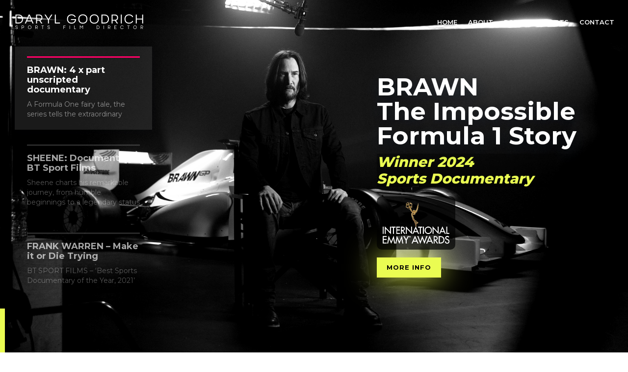

--- FILE ---
content_type: text/html; charset=UTF-8
request_url: https://www.darylgoodrich.com/
body_size: 25124
content:
<!doctype html>
<html lang="en-US" class="no-js">
<head>
	<meta charset="UTF-8">
	<meta name="viewport" content="width=device-width, initial-scale=1, maximum-scale=1, user-scalable=0" /><meta name='robots' content='index, follow, max-image-preview:large, max-snippet:-1, max-video-preview:-1' />

	<!-- This site is optimized with the Yoast SEO plugin v26.7 - https://yoast.com/wordpress/plugins/seo/ -->
	<title>Daryl Goodrich | Home</title>
	<meta name="description" content="Daryl Goodrich | Sports Film Director. The Observer credited Daryl with being in the top ten of the most influential..." />
	<link rel="canonical" href="https://www.darylgoodrich.com/" />
	<meta property="og:locale" content="en_US" />
	<meta property="og:type" content="website" />
	<meta property="og:title" content="Daryl Goodrich | Home" />
	<meta property="og:description" content="Daryl Goodrich | Sports Film Director. The Observer credited Daryl with being in the top ten of the most influential..." />
	<meta property="og:url" content="https://www.darylgoodrich.com/" />
	<meta property="og:site_name" content="Daryl Goodrich" />
	<meta property="article:modified_time" content="2025-01-10T10:15:48+00:00" />
	<meta property="og:image" content="https://www.darylgoodrich.com/wp-content/uploads/2021/03/cropped-favicon.png?_t=1736504148" />
	<meta property="og:image:width" content="512" />
	<meta property="og:image:height" content="512" />
	<meta property="og:image:type" content="image/png" />
	<meta name="twitter:card" content="summary_large_image" />
	<script type="application/ld+json" class="yoast-schema-graph">{"@context":"https://schema.org","@graph":[{"@type":"WebPage","@id":"https://www.darylgoodrich.com/","url":"https://www.darylgoodrich.com/","name":"Daryl Goodrich | Home","isPartOf":{"@id":"https://www.darylgoodrich.com/#website"},"about":{"@id":"https://www.darylgoodrich.com/#organization"},"primaryImageOfPage":{"@id":"https://www.darylgoodrich.com/#primaryimage"},"image":{"@id":"https://www.darylgoodrich.com/#primaryimage"},"thumbnailUrl":"https://www.darylgoodrich.com/wp-content/uploads/2021/03/cropped-favicon.png","datePublished":"2023-04-26T12:46:03+00:00","dateModified":"2025-01-10T10:15:48+00:00","description":"Daryl Goodrich | Sports Film Director. The Observer credited Daryl with being in the top ten of the most influential...","breadcrumb":{"@id":"https://www.darylgoodrich.com/#breadcrumb"},"inLanguage":"en-US","potentialAction":[{"@type":"ReadAction","target":["https://www.darylgoodrich.com/"]}]},{"@type":"ImageObject","inLanguage":"en-US","@id":"https://www.darylgoodrich.com/#primaryimage","url":"https://www.darylgoodrich.com/wp-content/uploads/2021/03/cropped-favicon.png","contentUrl":"https://www.darylgoodrich.com/wp-content/uploads/2021/03/cropped-favicon.png","width":512,"height":512},{"@type":"BreadcrumbList","@id":"https://www.darylgoodrich.com/#breadcrumb","itemListElement":[{"@type":"ListItem","position":1,"name":"Home"}]},{"@type":"WebSite","@id":"https://www.darylgoodrich.com/#website","url":"https://www.darylgoodrich.com/","name":"Daryl Goodrich","description":"Sports Film Director","publisher":{"@id":"https://www.darylgoodrich.com/#organization"},"potentialAction":[{"@type":"SearchAction","target":{"@type":"EntryPoint","urlTemplate":"https://www.darylgoodrich.com/?s={search_term_string}"},"query-input":{"@type":"PropertyValueSpecification","valueRequired":true,"valueName":"search_term_string"}}],"inLanguage":"en-US"},{"@type":"Organization","@id":"https://www.darylgoodrich.com/#organization","name":"Daryl Goodrich","url":"https://www.darylgoodrich.com/","logo":{"@type":"ImageObject","inLanguage":"en-US","@id":"https://www.darylgoodrich.com/#/schema/logo/image/","url":"https://www.darylgoodrich.com/wp-content/uploads/2017/05/dglogo.png","contentUrl":"https://www.darylgoodrich.com/wp-content/uploads/2017/05/dglogo.png","width":552,"height":80,"caption":"Daryl Goodrich"},"image":{"@id":"https://www.darylgoodrich.com/#/schema/logo/image/"}}]}</script>
	<meta name="google-site-verification" content="3k8t1NOxczeYZtF2Gl44yJxQtjF5DV_KcRB5IwYkSF8" />
	<!-- / Yoast SEO plugin. -->


<link rel='dns-prefetch' href='//fonts.googleapis.com' />
<link rel="alternate" type="application/rss+xml" title="Daryl Goodrich &raquo; Feed" href="https://www.darylgoodrich.com/feed/" />
<link rel="alternate" type="application/rss+xml" title="Daryl Goodrich &raquo; Comments Feed" href="https://www.darylgoodrich.com/comments/feed/" />
<link rel="alternate" title="oEmbed (JSON)" type="application/json+oembed" href="https://www.darylgoodrich.com/wp-json/oembed/1.0/embed?url=https%3A%2F%2Fwww.darylgoodrich.com%2F" />
<link rel="alternate" title="oEmbed (XML)" type="text/xml+oembed" href="https://www.darylgoodrich.com/wp-json/oembed/1.0/embed?url=https%3A%2F%2Fwww.darylgoodrich.com%2F&#038;format=xml" />
<style id='wp-img-auto-sizes-contain-inline-css' type='text/css'>
img:is([sizes=auto i],[sizes^="auto," i]){contain-intrinsic-size:3000px 1500px}
/*# sourceURL=wp-img-auto-sizes-contain-inline-css */
</style>
<style id='wp-emoji-styles-inline-css' type='text/css'>

	img.wp-smiley, img.emoji {
		display: inline !important;
		border: none !important;
		box-shadow: none !important;
		height: 1em !important;
		width: 1em !important;
		margin: 0 0.07em !important;
		vertical-align: -0.1em !important;
		background: none !important;
		padding: 0 !important;
	}
/*# sourceURL=wp-emoji-styles-inline-css */
</style>
<style id='wp-block-library-inline-css' type='text/css'>
:root{--wp-block-synced-color:#7a00df;--wp-block-synced-color--rgb:122,0,223;--wp-bound-block-color:var(--wp-block-synced-color);--wp-editor-canvas-background:#ddd;--wp-admin-theme-color:#007cba;--wp-admin-theme-color--rgb:0,124,186;--wp-admin-theme-color-darker-10:#006ba1;--wp-admin-theme-color-darker-10--rgb:0,107,160.5;--wp-admin-theme-color-darker-20:#005a87;--wp-admin-theme-color-darker-20--rgb:0,90,135;--wp-admin-border-width-focus:2px}@media (min-resolution:192dpi){:root{--wp-admin-border-width-focus:1.5px}}.wp-element-button{cursor:pointer}:root .has-very-light-gray-background-color{background-color:#eee}:root .has-very-dark-gray-background-color{background-color:#313131}:root .has-very-light-gray-color{color:#eee}:root .has-very-dark-gray-color{color:#313131}:root .has-vivid-green-cyan-to-vivid-cyan-blue-gradient-background{background:linear-gradient(135deg,#00d084,#0693e3)}:root .has-purple-crush-gradient-background{background:linear-gradient(135deg,#34e2e4,#4721fb 50%,#ab1dfe)}:root .has-hazy-dawn-gradient-background{background:linear-gradient(135deg,#faaca8,#dad0ec)}:root .has-subdued-olive-gradient-background{background:linear-gradient(135deg,#fafae1,#67a671)}:root .has-atomic-cream-gradient-background{background:linear-gradient(135deg,#fdd79a,#004a59)}:root .has-nightshade-gradient-background{background:linear-gradient(135deg,#330968,#31cdcf)}:root .has-midnight-gradient-background{background:linear-gradient(135deg,#020381,#2874fc)}:root{--wp--preset--font-size--normal:16px;--wp--preset--font-size--huge:42px}.has-regular-font-size{font-size:1em}.has-larger-font-size{font-size:2.625em}.has-normal-font-size{font-size:var(--wp--preset--font-size--normal)}.has-huge-font-size{font-size:var(--wp--preset--font-size--huge)}.has-text-align-center{text-align:center}.has-text-align-left{text-align:left}.has-text-align-right{text-align:right}.has-fit-text{white-space:nowrap!important}#end-resizable-editor-section{display:none}.aligncenter{clear:both}.items-justified-left{justify-content:flex-start}.items-justified-center{justify-content:center}.items-justified-right{justify-content:flex-end}.items-justified-space-between{justify-content:space-between}.screen-reader-text{border:0;clip-path:inset(50%);height:1px;margin:-1px;overflow:hidden;padding:0;position:absolute;width:1px;word-wrap:normal!important}.screen-reader-text:focus{background-color:#ddd;clip-path:none;color:#444;display:block;font-size:1em;height:auto;left:5px;line-height:normal;padding:15px 23px 14px;text-decoration:none;top:5px;width:auto;z-index:100000}html :where(.has-border-color){border-style:solid}html :where([style*=border-top-color]){border-top-style:solid}html :where([style*=border-right-color]){border-right-style:solid}html :where([style*=border-bottom-color]){border-bottom-style:solid}html :where([style*=border-left-color]){border-left-style:solid}html :where([style*=border-width]){border-style:solid}html :where([style*=border-top-width]){border-top-style:solid}html :where([style*=border-right-width]){border-right-style:solid}html :where([style*=border-bottom-width]){border-bottom-style:solid}html :where([style*=border-left-width]){border-left-style:solid}html :where(img[class*=wp-image-]){height:auto;max-width:100%}:where(figure){margin:0 0 1em}html :where(.is-position-sticky){--wp-admin--admin-bar--position-offset:var(--wp-admin--admin-bar--height,0px)}@media screen and (max-width:600px){html :where(.is-position-sticky){--wp-admin--admin-bar--position-offset:0px}}

/*# sourceURL=wp-block-library-inline-css */
</style><style id='global-styles-inline-css' type='text/css'>
:root{--wp--preset--aspect-ratio--square: 1;--wp--preset--aspect-ratio--4-3: 4/3;--wp--preset--aspect-ratio--3-4: 3/4;--wp--preset--aspect-ratio--3-2: 3/2;--wp--preset--aspect-ratio--2-3: 2/3;--wp--preset--aspect-ratio--16-9: 16/9;--wp--preset--aspect-ratio--9-16: 9/16;--wp--preset--color--black: #000000;--wp--preset--color--cyan-bluish-gray: #abb8c3;--wp--preset--color--white: #ffffff;--wp--preset--color--pale-pink: #f78da7;--wp--preset--color--vivid-red: #cf2e2e;--wp--preset--color--luminous-vivid-orange: #ff6900;--wp--preset--color--luminous-vivid-amber: #fcb900;--wp--preset--color--light-green-cyan: #7bdcb5;--wp--preset--color--vivid-green-cyan: #00d084;--wp--preset--color--pale-cyan-blue: #8ed1fc;--wp--preset--color--vivid-cyan-blue: #0693e3;--wp--preset--color--vivid-purple: #9b51e0;--wp--preset--gradient--vivid-cyan-blue-to-vivid-purple: linear-gradient(135deg,rgb(6,147,227) 0%,rgb(155,81,224) 100%);--wp--preset--gradient--light-green-cyan-to-vivid-green-cyan: linear-gradient(135deg,rgb(122,220,180) 0%,rgb(0,208,130) 100%);--wp--preset--gradient--luminous-vivid-amber-to-luminous-vivid-orange: linear-gradient(135deg,rgb(252,185,0) 0%,rgb(255,105,0) 100%);--wp--preset--gradient--luminous-vivid-orange-to-vivid-red: linear-gradient(135deg,rgb(255,105,0) 0%,rgb(207,46,46) 100%);--wp--preset--gradient--very-light-gray-to-cyan-bluish-gray: linear-gradient(135deg,rgb(238,238,238) 0%,rgb(169,184,195) 100%);--wp--preset--gradient--cool-to-warm-spectrum: linear-gradient(135deg,rgb(74,234,220) 0%,rgb(151,120,209) 20%,rgb(207,42,186) 40%,rgb(238,44,130) 60%,rgb(251,105,98) 80%,rgb(254,248,76) 100%);--wp--preset--gradient--blush-light-purple: linear-gradient(135deg,rgb(255,206,236) 0%,rgb(152,150,240) 100%);--wp--preset--gradient--blush-bordeaux: linear-gradient(135deg,rgb(254,205,165) 0%,rgb(254,45,45) 50%,rgb(107,0,62) 100%);--wp--preset--gradient--luminous-dusk: linear-gradient(135deg,rgb(255,203,112) 0%,rgb(199,81,192) 50%,rgb(65,88,208) 100%);--wp--preset--gradient--pale-ocean: linear-gradient(135deg,rgb(255,245,203) 0%,rgb(182,227,212) 50%,rgb(51,167,181) 100%);--wp--preset--gradient--electric-grass: linear-gradient(135deg,rgb(202,248,128) 0%,rgb(113,206,126) 100%);--wp--preset--gradient--midnight: linear-gradient(135deg,rgb(2,3,129) 0%,rgb(40,116,252) 100%);--wp--preset--font-size--small: 13px;--wp--preset--font-size--medium: 20px;--wp--preset--font-size--large: 36px;--wp--preset--font-size--x-large: 42px;--wp--preset--spacing--20: 0.44rem;--wp--preset--spacing--30: 0.67rem;--wp--preset--spacing--40: 1rem;--wp--preset--spacing--50: 1.5rem;--wp--preset--spacing--60: 2.25rem;--wp--preset--spacing--70: 3.38rem;--wp--preset--spacing--80: 5.06rem;--wp--preset--shadow--natural: 6px 6px 9px rgba(0, 0, 0, 0.2);--wp--preset--shadow--deep: 12px 12px 50px rgba(0, 0, 0, 0.4);--wp--preset--shadow--sharp: 6px 6px 0px rgba(0, 0, 0, 0.2);--wp--preset--shadow--outlined: 6px 6px 0px -3px rgb(255, 255, 255), 6px 6px rgb(0, 0, 0);--wp--preset--shadow--crisp: 6px 6px 0px rgb(0, 0, 0);}:root { --wp--style--global--content-size: 1300px;--wp--style--global--wide-size: 1300px; }:where(body) { margin: 0; }.wp-site-blocks > .alignleft { float: left; margin-right: 2em; }.wp-site-blocks > .alignright { float: right; margin-left: 2em; }.wp-site-blocks > .aligncenter { justify-content: center; margin-left: auto; margin-right: auto; }:where(.is-layout-flex){gap: 0.5em;}:where(.is-layout-grid){gap: 0.5em;}.is-layout-flow > .alignleft{float: left;margin-inline-start: 0;margin-inline-end: 2em;}.is-layout-flow > .alignright{float: right;margin-inline-start: 2em;margin-inline-end: 0;}.is-layout-flow > .aligncenter{margin-left: auto !important;margin-right: auto !important;}.is-layout-constrained > .alignleft{float: left;margin-inline-start: 0;margin-inline-end: 2em;}.is-layout-constrained > .alignright{float: right;margin-inline-start: 2em;margin-inline-end: 0;}.is-layout-constrained > .aligncenter{margin-left: auto !important;margin-right: auto !important;}.is-layout-constrained > :where(:not(.alignleft):not(.alignright):not(.alignfull)){max-width: var(--wp--style--global--content-size);margin-left: auto !important;margin-right: auto !important;}.is-layout-constrained > .alignwide{max-width: var(--wp--style--global--wide-size);}body .is-layout-flex{display: flex;}.is-layout-flex{flex-wrap: wrap;align-items: center;}.is-layout-flex > :is(*, div){margin: 0;}body .is-layout-grid{display: grid;}.is-layout-grid > :is(*, div){margin: 0;}body{padding-top: 0px;padding-right: 0px;padding-bottom: 0px;padding-left: 0px;}:root :where(.wp-element-button, .wp-block-button__link){background-color: #32373c;border-width: 0;color: #fff;font-family: inherit;font-size: inherit;font-style: inherit;font-weight: inherit;letter-spacing: inherit;line-height: inherit;padding-top: calc(0.667em + 2px);padding-right: calc(1.333em + 2px);padding-bottom: calc(0.667em + 2px);padding-left: calc(1.333em + 2px);text-decoration: none;text-transform: inherit;}.has-black-color{color: var(--wp--preset--color--black) !important;}.has-cyan-bluish-gray-color{color: var(--wp--preset--color--cyan-bluish-gray) !important;}.has-white-color{color: var(--wp--preset--color--white) !important;}.has-pale-pink-color{color: var(--wp--preset--color--pale-pink) !important;}.has-vivid-red-color{color: var(--wp--preset--color--vivid-red) !important;}.has-luminous-vivid-orange-color{color: var(--wp--preset--color--luminous-vivid-orange) !important;}.has-luminous-vivid-amber-color{color: var(--wp--preset--color--luminous-vivid-amber) !important;}.has-light-green-cyan-color{color: var(--wp--preset--color--light-green-cyan) !important;}.has-vivid-green-cyan-color{color: var(--wp--preset--color--vivid-green-cyan) !important;}.has-pale-cyan-blue-color{color: var(--wp--preset--color--pale-cyan-blue) !important;}.has-vivid-cyan-blue-color{color: var(--wp--preset--color--vivid-cyan-blue) !important;}.has-vivid-purple-color{color: var(--wp--preset--color--vivid-purple) !important;}.has-black-background-color{background-color: var(--wp--preset--color--black) !important;}.has-cyan-bluish-gray-background-color{background-color: var(--wp--preset--color--cyan-bluish-gray) !important;}.has-white-background-color{background-color: var(--wp--preset--color--white) !important;}.has-pale-pink-background-color{background-color: var(--wp--preset--color--pale-pink) !important;}.has-vivid-red-background-color{background-color: var(--wp--preset--color--vivid-red) !important;}.has-luminous-vivid-orange-background-color{background-color: var(--wp--preset--color--luminous-vivid-orange) !important;}.has-luminous-vivid-amber-background-color{background-color: var(--wp--preset--color--luminous-vivid-amber) !important;}.has-light-green-cyan-background-color{background-color: var(--wp--preset--color--light-green-cyan) !important;}.has-vivid-green-cyan-background-color{background-color: var(--wp--preset--color--vivid-green-cyan) !important;}.has-pale-cyan-blue-background-color{background-color: var(--wp--preset--color--pale-cyan-blue) !important;}.has-vivid-cyan-blue-background-color{background-color: var(--wp--preset--color--vivid-cyan-blue) !important;}.has-vivid-purple-background-color{background-color: var(--wp--preset--color--vivid-purple) !important;}.has-black-border-color{border-color: var(--wp--preset--color--black) !important;}.has-cyan-bluish-gray-border-color{border-color: var(--wp--preset--color--cyan-bluish-gray) !important;}.has-white-border-color{border-color: var(--wp--preset--color--white) !important;}.has-pale-pink-border-color{border-color: var(--wp--preset--color--pale-pink) !important;}.has-vivid-red-border-color{border-color: var(--wp--preset--color--vivid-red) !important;}.has-luminous-vivid-orange-border-color{border-color: var(--wp--preset--color--luminous-vivid-orange) !important;}.has-luminous-vivid-amber-border-color{border-color: var(--wp--preset--color--luminous-vivid-amber) !important;}.has-light-green-cyan-border-color{border-color: var(--wp--preset--color--light-green-cyan) !important;}.has-vivid-green-cyan-border-color{border-color: var(--wp--preset--color--vivid-green-cyan) !important;}.has-pale-cyan-blue-border-color{border-color: var(--wp--preset--color--pale-cyan-blue) !important;}.has-vivid-cyan-blue-border-color{border-color: var(--wp--preset--color--vivid-cyan-blue) !important;}.has-vivid-purple-border-color{border-color: var(--wp--preset--color--vivid-purple) !important;}.has-vivid-cyan-blue-to-vivid-purple-gradient-background{background: var(--wp--preset--gradient--vivid-cyan-blue-to-vivid-purple) !important;}.has-light-green-cyan-to-vivid-green-cyan-gradient-background{background: var(--wp--preset--gradient--light-green-cyan-to-vivid-green-cyan) !important;}.has-luminous-vivid-amber-to-luminous-vivid-orange-gradient-background{background: var(--wp--preset--gradient--luminous-vivid-amber-to-luminous-vivid-orange) !important;}.has-luminous-vivid-orange-to-vivid-red-gradient-background{background: var(--wp--preset--gradient--luminous-vivid-orange-to-vivid-red) !important;}.has-very-light-gray-to-cyan-bluish-gray-gradient-background{background: var(--wp--preset--gradient--very-light-gray-to-cyan-bluish-gray) !important;}.has-cool-to-warm-spectrum-gradient-background{background: var(--wp--preset--gradient--cool-to-warm-spectrum) !important;}.has-blush-light-purple-gradient-background{background: var(--wp--preset--gradient--blush-light-purple) !important;}.has-blush-bordeaux-gradient-background{background: var(--wp--preset--gradient--blush-bordeaux) !important;}.has-luminous-dusk-gradient-background{background: var(--wp--preset--gradient--luminous-dusk) !important;}.has-pale-ocean-gradient-background{background: var(--wp--preset--gradient--pale-ocean) !important;}.has-electric-grass-gradient-background{background: var(--wp--preset--gradient--electric-grass) !important;}.has-midnight-gradient-background{background: var(--wp--preset--gradient--midnight) !important;}.has-small-font-size{font-size: var(--wp--preset--font-size--small) !important;}.has-medium-font-size{font-size: var(--wp--preset--font-size--medium) !important;}.has-large-font-size{font-size: var(--wp--preset--font-size--large) !important;}.has-x-large-font-size{font-size: var(--wp--preset--font-size--x-large) !important;}
/*# sourceURL=global-styles-inline-css */
</style>

<link rel='stylesheet' id='contact-form-7-css' href='https://www.darylgoodrich.com/wp-content/plugins/contact-form-7/includes/css/styles.css?ver=6.1.4' type='text/css' media='all' />
<link rel='stylesheet' id='font-awesome-css' href='https://www.darylgoodrich.com/wp-content/themes/nocturnal-salient/css/font-awesome-legacy.min.css?ver=4.7.1' type='text/css' media='all' />
<link rel='stylesheet' id='salient-grid-system-legacy-css' href='https://www.darylgoodrich.com/wp-content/themes/nocturnal-salient/css/build/grid-system-legacy.css?ver=17.3.0' type='text/css' media='all' />
<link rel='stylesheet' id='main-styles-css' href='https://www.darylgoodrich.com/wp-content/themes/nocturnal-salient/css/build/style.css?ver=17.3.0' type='text/css' media='all' />
<link rel='stylesheet' id='nectar-element-vc-icon-css' href='https://www.darylgoodrich.com/wp-content/themes/nocturnal-salient/css/build/elements/element-vc-icon-element.css?ver=17.3.0' type='text/css' media='all' />
<link rel='stylesheet' id='nectar-cf7-css' href='https://www.darylgoodrich.com/wp-content/themes/nocturnal-salient/css/build/third-party/cf7.css?ver=17.3.0' type='text/css' media='all' />
<link rel='stylesheet' id='nectar_default_font_open_sans-css' href='https://fonts.googleapis.com/css?family=Open+Sans%3A300%2C400%2C600%2C700&#038;subset=latin%2Clatin-ext' type='text/css' media='all' />
<link rel='stylesheet' id='responsive-css' href='https://www.darylgoodrich.com/wp-content/themes/nocturnal-salient/css/build/responsive.css?ver=17.3.0' type='text/css' media='all' />
<link rel='stylesheet' id='skin-material-css' href='https://www.darylgoodrich.com/wp-content/themes/nocturnal-salient/css/build/skin-material.css?ver=17.3.0' type='text/css' media='all' />
<link rel='stylesheet' id='salient-wp-menu-dynamic-css' href='https://www.darylgoodrich.com/wp-content/uploads/salient/menu-dynamic.css?ver=89401' type='text/css' media='all' />
<link rel='stylesheet' id='js_composer_front-css' href='https://www.darylgoodrich.com/wp-content/plugins/js_composer/assets/css/js_composer.min.css?ver=6.10.0' type='text/css' media='all' />
<link rel='stylesheet' id='dynamic-css-css' href='https://www.darylgoodrich.com/wp-content/themes/nocturnal-salient/css/salient-dynamic-styles.css?ver=95452' type='text/css' media='all' />
<style id='dynamic-css-inline-css' type='text/css'>
.no-rgba #header-space{display:none;}@media only screen and (max-width:999px){body #header-space[data-header-mobile-fixed="1"]{display:none;}#header-outer[data-mobile-fixed="false"]{position:absolute;}}@media only screen and (max-width:999px){body:not(.nectar-no-flex-height) #header-space[data-secondary-header-display="full"]:not([data-header-mobile-fixed="false"]){display:block!important;margin-bottom:-56px;}#header-space[data-secondary-header-display="full"][data-header-mobile-fixed="false"]{display:none;}}@media only screen and (min-width:1000px){#header-space{display:none;}.nectar-slider-wrap.first-section,.parallax_slider_outer.first-section,.full-width-content.first-section,.parallax_slider_outer.first-section .swiper-slide .content,.nectar-slider-wrap.first-section .swiper-slide .content,#page-header-bg,.nder-page-header,#page-header-wrap,.full-width-section.first-section{margin-top:0!important;}body #page-header-bg,body #page-header-wrap{height:90px;}body #search-outer{z-index:100000;}}@media only screen and (min-width:1000px){#page-header-wrap.fullscreen-header,#page-header-wrap.fullscreen-header #page-header-bg,html:not(.nectar-box-roll-loaded) .nectar-box-roll > #page-header-bg.fullscreen-header,.nectar_fullscreen_zoom_recent_projects,#nectar_fullscreen_rows:not(.afterLoaded) > div{height:100vh;}.wpb_row.vc_row-o-full-height.top-level,.wpb_row.vc_row-o-full-height.top-level > .col.span_12{min-height:100vh;}#page-header-bg[data-alignment-v="middle"] .span_6 .inner-wrap,#page-header-bg[data-alignment-v="top"] .span_6 .inner-wrap,.blog-archive-header.color-bg .container{padding-top:90px;}#page-header-wrap.container #page-header-bg .span_6 .inner-wrap{padding-top:0;}.nectar-slider-wrap[data-fullscreen="true"]:not(.loaded),.nectar-slider-wrap[data-fullscreen="true"]:not(.loaded) .swiper-container{height:calc(100vh + 2px)!important;}.admin-bar .nectar-slider-wrap[data-fullscreen="true"]:not(.loaded),.admin-bar .nectar-slider-wrap[data-fullscreen="true"]:not(.loaded) .swiper-container{height:calc(100vh - 30px)!important;}}@media only screen and (max-width:999px){#page-header-bg[data-alignment-v="middle"]:not(.fullscreen-header) .span_6 .inner-wrap,#page-header-bg[data-alignment-v="top"] .span_6 .inner-wrap,.blog-archive-header.color-bg .container{padding-top:40px;}.vc_row.top-level.full-width-section:not(.full-width-ns) > .span_12,#page-header-bg[data-alignment-v="bottom"] .span_6 .inner-wrap{padding-top:30px;}}@media only screen and (max-width:690px){.vc_row.top-level.full-width-section:not(.full-width-ns) > .span_12{padding-top:40px;}.vc_row.top-level.full-width-content .nectar-recent-posts-single_featured .recent-post-container > .inner-wrap{padding-top:30px;}}@media only screen and (max-width:999px){.full-width-ns .nectar-slider-wrap .swiper-slide[data-y-pos="middle"] .content,.full-width-ns .nectar-slider-wrap .swiper-slide[data-y-pos="top"] .content{padding-top:30px;}}@media only screen and (max-width:999px){.using-mobile-browser #nectar_fullscreen_rows:not(.afterLoaded):not([data-mobile-disable="on"]) > div{height:calc(100vh - 76px);}.using-mobile-browser .wpb_row.vc_row-o-full-height.top-level,.using-mobile-browser .wpb_row.vc_row-o-full-height.top-level > .col.span_12,[data-permanent-transparent="1"].using-mobile-browser .wpb_row.vc_row-o-full-height.top-level,[data-permanent-transparent="1"].using-mobile-browser .wpb_row.vc_row-o-full-height.top-level > .col.span_12{min-height:calc(100vh - 76px);}html:not(.nectar-box-roll-loaded) .nectar-box-roll > #page-header-bg.fullscreen-header,.nectar_fullscreen_zoom_recent_projects,.nectar-slider-wrap[data-fullscreen="true"]:not(.loaded),.nectar-slider-wrap[data-fullscreen="true"]:not(.loaded) .swiper-container,#nectar_fullscreen_rows:not(.afterLoaded):not([data-mobile-disable="on"]) > div{height:calc(100vh - 1px);}.wpb_row.vc_row-o-full-height.top-level,.wpb_row.vc_row-o-full-height.top-level > .col.span_12{min-height:calc(100vh - 1px);}body[data-transparent-header="false"] #ajax-content-wrap.no-scroll{min-height:calc(100vh - 1px);height:calc(100vh - 1px);}}#nectar_fullscreen_rows{background-color:transparent;}.screen-reader-text,.nectar-skip-to-content:not(:focus){border:0;clip:rect(1px,1px,1px,1px);clip-path:inset(50%);height:1px;margin:-1px;overflow:hidden;padding:0;position:absolute!important;width:1px;word-wrap:normal!important;}.row .col img:not([srcset]){width:auto;}.row .col img.img-with-animation.nectar-lazy:not([srcset]){width:100%;}
#footer-outer, #nectar_fullscreen_rows >#footer-outer.wpb_row .full-page-inner-wrap {
border-top: 0px solid #e4e4e4 !important;
}


.grecaptcha-badge {
  visibility: hidden !important;
}


@media only screen and (min-width: 1000px) and (max-width: 1300px)
body.single-portfolio #sidebar, body.single-portfolio #sidebar.fixed-sidebar {
    width: 100% !important;
}

 body.single-portfolio #sidebar, body.single-portfolio #sidebar.fixed-sidebar {
        width:100% !important;
    }
    
.vc_col-lg-1, .vc_col-lg-10, .vc_col-lg-11, .vc_col-lg-12, .vc_col-lg-2, .vc_col-lg-3, .vc_col-lg-4, .vc_col-lg-5, .vc_col-lg-6, .vc_col-lg-7, .vc_col-lg-8, .vc_col-lg-9, .vc_col-md-1, .vc_col-md-10, .vc_col-md-11, .vc_col-md-12, .vc_col-md-2, .vc_col-md-3, .vc_col-md-4, .vc_col-md-5, .vc_col-md-6, .vc_col-md-7, .vc_col-md-8, .vc_col-md-9, .vc_col-sm-1, .vc_col-sm-10, .vc_col-sm-11, .vc_col-sm-12, .vc_col-sm-2, .vc_col-sm-3, .vc_col-sm-4, .vc_col-sm-5, .vc_col-sm-6, .vc_col-sm-7, .vc_col-sm-8, .vc_col-sm-9, .vc_col-xs-1, .vc_col-xs-10, .vc_col-xs-11, .vc_col-xs-12, .vc_col-xs-2, .vc_col-xs-3, .vc_col-xs-4, .vc_col-xs-5, .vc_col-xs-6, .vc_col-xs-7, .vc_col-xs-8, .vc_col-xs-9 {
    margin: auto !important;
}

a[href^="tel"] {
  color: inherit;
  text-decoration: none;
}

.recent_projects_widget img {
    padding: 1px !important;
    width: 100% !important;
}




.vc_grid.vc_row.vc_grid-gutter-30px .vc_pageable-slide-wrapper {
margin-right: -112px !important;
}


@media only screen and (max-width: 767px) {
.vc_grid.vc_row.vc_grid-gutter-30px .vc_pageable-slide-wrapper {
margin-right: -30px !important;
}
}



.vc_grid.vc_row.vc_grid-gutter-20px .vc_pageable-slide-wrapper {
    margin-right: -100px !important;
}


@media only screen and (max-width: 767px) {
.vc_grid.vc_row.vc_grid-gutter-20px .vc_pageable-slide-wrapper {
    margin-right: -20px !important;
}
}

.single-portfolio .post-area {
display: none !important;
}


.vc_grid.vc_row.vc_grid-gutter-5px .vc_pageable-slide-wrapper {
margin-right: -88px;
}

@media only screen and (max-width: 767px) {
.vc_grid.vc_row.vc_grid-gutter-5px .vc_pageable-slide-wrapper {
margin-right: -5px !important;
}
}

#footer-outer #copyright p {
font-size: 11px !important;

}

body.material #slide-out-widget-area.slide-out-from-right .off-canvas-menu-container>.menu>li a {
color: rgba(0, 0, 0, 0.73) !important;
}

@media only screen and (max-width: 768px) {
  .vc_grid.vc_row.vc_grid-gutter-30px .vc_grid-item {
    width: 100% !important;
  }
}

body .vc_row-fluid .vc_col-sm-4 {
    width: 32.914894% !important;
}

@media (max-width: 767px) {
body .vc_row-fluid .vc_col-sm-4 {
width: 100% !important;
}
}

.vc_btn3-style-gradient-custom.vc_btn-gradient-btn-646b80c29ff15 {
    font-weight: 800 !important;
    
}
/*# sourceURL=dynamic-css-inline-css */
</style>
<link rel='stylesheet' id='redux-google-fonts-salient_redux-css' href='https://fonts.googleapis.com/css?family=Montserrat%3A600%2C200%2C300&#038;ver=6.9' type='text/css' media='all' />
<script type="text/javascript" src="https://www.darylgoodrich.com/wp-includes/js/jquery/jquery.min.js?ver=3.7.1" id="jquery-core-js"></script>
<script type="text/javascript" src="https://www.darylgoodrich.com/wp-includes/js/jquery/jquery-migrate.min.js?ver=3.4.1" id="jquery-migrate-js"></script>
<script type="text/javascript" src="//www.darylgoodrich.com/wp-content/plugins/revslider/sr6/assets/js/rbtools.min.js?ver=6.7.29" async id="tp-tools-js"></script>
<script type="text/javascript" src="//www.darylgoodrich.com/wp-content/plugins/revslider/sr6/assets/js/rs6.min.js?ver=6.7.35" async id="revmin-js"></script>
<script type="text/javascript" id="wpso-front-scripts-js-extra">
/* <![CDATA[ */
var wpso = {"ajaxurl":"https://www.darylgoodrich.com/wp-admin/admin-ajax.php","nonce":"312a7f7109","user_items":[]};
//# sourceURL=wpso-front-scripts-js-extra
/* ]]> */
</script>
<script type="text/javascript" src="https://www.darylgoodrich.com/wp-content/plugins/wp-sort-order/js/front-scripts.js?ver=2026010703" id="wpso-front-scripts-js"></script>
<link rel="https://api.w.org/" href="https://www.darylgoodrich.com/wp-json/" /><link rel="alternate" title="JSON" type="application/json" href="https://www.darylgoodrich.com/wp-json/wp/v2/pages/1587" /><link rel="EditURI" type="application/rsd+xml" title="RSD" href="https://www.darylgoodrich.com/xmlrpc.php?rsd" />
<meta name="generator" content="WordPress 6.9" />
<link rel='shortlink' href='https://www.darylgoodrich.com/' />
<script type="text/javascript"> var root = document.getElementsByTagName( "html" )[0]; root.setAttribute( "class", "js" ); </script><script>
  (function(i,s,o,g,r,a,m){i['GoogleAnalyticsObject']=r;i[r]=i[r]||function(){
  (i[r].q=i[r].q||[]).push(arguments)},i[r].l=1*new Date();a=s.createElement(o),
  m=s.getElementsByTagName(o)[0];a.async=1;a.src=g;m.parentNode.insertBefore(a,m)
  })(window,document,'script','//www.google-analytics.com/analytics.js','ga');

  ga('create', 'UA-71122907-1', 'auto');
  ga('send', 'pageview');

</script><meta name="generator" content="Powered by WPBakery Page Builder - drag and drop page builder for WordPress."/>
<meta name="generator" content="Powered by Slider Revolution 6.7.35 - responsive, Mobile-Friendly Slider Plugin for WordPress with comfortable drag and drop interface." />
<link rel="icon" href="https://www.darylgoodrich.com/wp-content/uploads/2021/03/cropped-favicon-32x32.png" sizes="32x32" />
<link rel="icon" href="https://www.darylgoodrich.com/wp-content/uploads/2021/03/cropped-favicon-192x192.png" sizes="192x192" />
<link rel="apple-touch-icon" href="https://www.darylgoodrich.com/wp-content/uploads/2021/03/cropped-favicon-180x180.png" />
<meta name="msapplication-TileImage" content="https://www.darylgoodrich.com/wp-content/uploads/2021/03/cropped-favicon-270x270.png" />
<script>function setREVStartSize(e){
			//window.requestAnimationFrame(function() {
				window.RSIW = window.RSIW===undefined ? window.innerWidth : window.RSIW;
				window.RSIH = window.RSIH===undefined ? window.innerHeight : window.RSIH;
				try {
					var pw = document.getElementById(e.c).parentNode.offsetWidth,
						newh;
					pw = pw===0 || isNaN(pw) || (e.l=="fullwidth" || e.layout=="fullwidth") ? window.RSIW : pw;
					e.tabw = e.tabw===undefined ? 0 : parseInt(e.tabw);
					e.thumbw = e.thumbw===undefined ? 0 : parseInt(e.thumbw);
					e.tabh = e.tabh===undefined ? 0 : parseInt(e.tabh);
					e.thumbh = e.thumbh===undefined ? 0 : parseInt(e.thumbh);
					e.tabhide = e.tabhide===undefined ? 0 : parseInt(e.tabhide);
					e.thumbhide = e.thumbhide===undefined ? 0 : parseInt(e.thumbhide);
					e.mh = e.mh===undefined || e.mh=="" || e.mh==="auto" ? 0 : parseInt(e.mh,0);
					if(e.layout==="fullscreen" || e.l==="fullscreen")
						newh = Math.max(e.mh,window.RSIH);
					else{
						e.gw = Array.isArray(e.gw) ? e.gw : [e.gw];
						for (var i in e.rl) if (e.gw[i]===undefined || e.gw[i]===0) e.gw[i] = e.gw[i-1];
						e.gh = e.el===undefined || e.el==="" || (Array.isArray(e.el) && e.el.length==0)? e.gh : e.el;
						e.gh = Array.isArray(e.gh) ? e.gh : [e.gh];
						for (var i in e.rl) if (e.gh[i]===undefined || e.gh[i]===0) e.gh[i] = e.gh[i-1];
											
						var nl = new Array(e.rl.length),
							ix = 0,
							sl;
						e.tabw = e.tabhide>=pw ? 0 : e.tabw;
						e.thumbw = e.thumbhide>=pw ? 0 : e.thumbw;
						e.tabh = e.tabhide>=pw ? 0 : e.tabh;
						e.thumbh = e.thumbhide>=pw ? 0 : e.thumbh;
						for (var i in e.rl) nl[i] = e.rl[i]<window.RSIW ? 0 : e.rl[i];
						sl = nl[0];
						for (var i in nl) if (sl>nl[i] && nl[i]>0) { sl = nl[i]; ix=i;}
						var m = pw>(e.gw[ix]+e.tabw+e.thumbw) ? 1 : (pw-(e.tabw+e.thumbw)) / (e.gw[ix]);
						newh =  (e.gh[ix] * m) + (e.tabh + e.thumbh);
					}
					var el = document.getElementById(e.c);
					if (el!==null && el) el.style.height = newh+"px";
					el = document.getElementById(e.c+"_wrapper");
					if (el!==null && el) {
						el.style.height = newh+"px";
						el.style.display = "block";
					}
				} catch(e){
					console.log("Failure at Presize of Slider:" + e)
				}
			//});
		  };</script>
<style type="text/css" data-type="vc_shortcodes-custom-css">.vc_custom_1727869479857{margin-top: 100px !important;margin-right: 0px !important;margin-bottom: 0px !important;}.vc_custom_1733405863734{margin-top: -50px !important;margin-bottom: -10px !important;}.vc_custom_1727869570481{margin-top: 0px !important;}.vc_custom_1684766717188{margin-top: -25px !important;background-color: #0e1724 !important;}.vc_custom_1682514414661{margin-top: -22px !important;padding-right: 30px !important;padding-left: 30px !important;background-color: #282828 !important;}.vc_custom_1682514429060{margin-top: -25px !important;background-color: #303030 !important;}.vc_custom_1682514346014{margin-top: -40px !important;margin-bottom: -50px !important;padding-right: 10px !important;}.vc_custom_1732897081590{padding-top: 1% !important;padding-right: 10px !important;padding-bottom: 1% !important;}.vc_custom_1683036724457{padding-top: 1% !important;padding-right: 10px !important;padding-bottom: 1% !important;}.vc_custom_1732897122370{padding-top: 1% !important;padding-bottom: 1% !important;}.vc_custom_1682644698493{padding-top: 1% !important;padding-bottom: 1% !important;}.vc_custom_1682518556101{margin-top: -20px !important;}</style><noscript><style> .wpb_animate_when_almost_visible { opacity: 1; }</style></noscript><link rel='stylesheet' id='vc_animate-css-css' href='https://www.darylgoodrich.com/wp-content/plugins/js_composer/assets/lib/bower/animate-css/animate.min.css?ver=6.10.0' type='text/css' media='all' />
<link rel='stylesheet' id='lightbox2-css' href='https://www.darylgoodrich.com/wp-content/plugins/js_composer/assets/lib/lightbox2/dist/css/lightbox.min.css?ver=6.10.0' type='text/css' media='all' />
<link rel='stylesheet' id='vc_pageable_owl-carousel-css-css' href='https://www.darylgoodrich.com/wp-content/plugins/js_composer/assets/lib/owl-carousel2-dist/assets/owl.min.css?ver=6.10.0' type='text/css' media='all' />
<link data-pagespeed-no-defer data-nowprocket data-wpacu-skip data-no-optimize data-noptimize rel='stylesheet' id='main-styles-non-critical-css' href='https://www.darylgoodrich.com/wp-content/themes/nocturnal-salient/css/build/style-non-critical.css?ver=17.3.0' type='text/css' media='all' />
<link data-pagespeed-no-defer data-nowprocket data-wpacu-skip data-no-optimize data-noptimize rel='stylesheet' id='magnific-css' href='https://www.darylgoodrich.com/wp-content/themes/nocturnal-salient/css/build/plugins/magnific.css?ver=8.6.0' type='text/css' media='all' />
<link data-pagespeed-no-defer data-nowprocket data-wpacu-skip data-no-optimize data-noptimize rel='stylesheet' id='nectar-ocm-core-css' href='https://www.darylgoodrich.com/wp-content/themes/nocturnal-salient/css/build/off-canvas/core.css?ver=17.3.0' type='text/css' media='all' />
<link data-pagespeed-no-defer data-nowprocket data-wpacu-skip data-no-optimize data-noptimize rel='stylesheet' id='nectar-ocm-slide-out-right-material-css' href='https://www.darylgoodrich.com/wp-content/themes/nocturnal-salient/css/build/off-canvas/slide-out-right-material.css?ver=17.3.0' type='text/css' media='all' />
<link data-pagespeed-no-defer data-nowprocket data-wpacu-skip data-no-optimize data-noptimize rel='stylesheet' id='nectar-ocm-slide-out-right-hover-css' href='https://www.darylgoodrich.com/wp-content/themes/nocturnal-salient/css/build/off-canvas/slide-out-right-hover.css?ver=17.3.0' type='text/css' media='all' />
<link rel='stylesheet' id='rs-plugin-settings-css' href='//www.darylgoodrich.com/wp-content/plugins/revslider/sr6/assets/css/rs6.css?ver=6.7.35' type='text/css' media='all' />
<style id='rs-plugin-settings-inline-css' type='text/css'>
		.tp-tabs#rev_slider_20_1_wrapper .corporatetabs{}#rev_slider_20_1_wrapper .corporatetabs .tp-tab{opacity:0.65; padding:20px 25px; box-sizing:border-box; font-family:'Montserrat',sans-serif; background:rgba(255,255,255,0)}#rev_slider_20_1_wrapper .corporatetabs .tp-tab-content{background:rgba(0,0,0,0);   position:relative;  left:0px;  overflow:hidden;  box-sizing:border-box;  color:#333;  display:inline-block;  width:100%;  height:100%}#rev_slider_20_1_wrapper .corporatetabs .tp-tab-selectbar{width:100%; display:block; height:3px; background:rgba(255,255,255,0.25); margin-bottom:15px}#rev_slider_20_1_wrapper .corporatetabs .tp-tab.selected .tp-tab-selectbar{background:#ff0066}#rev_slider_20_1_wrapper .corporatetabs .tp-tab-text{display:block; color:rgba(255,255,255,0.5); font-weight:500; font-size:14px; line-height:20px;  margin-top:10px; margin-bottom:0px}#rev_slider_20_1_wrapper .corporatetabs .tp-tab-title{display:block;  text-align:left;  color:#ffffff;  font-size:18px;  font-weight:700;  text-transform:none;  line-height:20px}#rev_slider_20_1_wrapper .corporatetabs .tp-tab.rs-touchhover,#rev_slider_20_1_wrapper .corporatetabs .tp-tab.selected{background:rgba(255,255,255,0.1);  opacity:1; box-shadow:0 3px 20px rgba(12,23,37,.1)}#rev_slider_20_1_wrapper .corporatetabs .tp-tab-mask{}@media only screen and (max-width:960px){}@media only screen and (max-width:768px){}
/*# sourceURL=rs-plugin-settings-inline-css */
</style>
</head><body class="home wp-singular page-template-default page page-id-1587 wp-theme-nocturnal-salient material wpb-js-composer js-comp-ver-6.10.0 vc_responsive" data-footer-reveal="false" data-footer-reveal-shadow="none" data-header-format="default" data-body-border="off" data-boxed-style="" data-header-breakpoint="1000" data-dropdown-style="minimal" data-cae="easeOutCubic" data-cad="750" data-megamenu-width="contained" data-aie="none" data-ls="magnific" data-apte="standard" data-hhun="0" data-fancy-form-rcs="default" data-form-style="default" data-form-submit="regular" data-is="minimal" data-button-style="default" data-user-account-button="false" data-header-inherit-rc="false" data-header-search="false" data-animated-anchors="false" data-ajax-transitions="false" data-full-width-header="true" data-slide-out-widget-area="true" data-slide-out-widget-area-style="slide-out-from-right" data-user-set-ocm="off" data-loading-animation="none" data-bg-header="true" data-responsive="1" data-ext-responsive="true" data-ext-padding="20" data-header-resize="1" data-header-color="custom" data-cart="false" data-remove-m-parallax="" data-remove-m-video-bgs="" data-m-animate="1" data-force-header-trans-color="light" data-smooth-scrolling="0" data-permanent-transparent="false" >
	
	<script type="text/javascript">
	 (function(window, document) {

		document.documentElement.classList.remove("no-js");

		if(navigator.userAgent.match(/(Android|iPod|iPhone|iPad|BlackBerry|IEMobile|Opera Mini)/)) {
			document.body.className += " using-mobile-browser mobile ";
		}
		if(navigator.userAgent.match(/Mac/) && navigator.maxTouchPoints && navigator.maxTouchPoints > 2) {
			document.body.className += " using-ios-device ";
		}

		if( !("ontouchstart" in window) ) {

			var body = document.querySelector("body");
			var winW = window.innerWidth;
			var bodyW = body.clientWidth;

			if (winW > bodyW + 4) {
				body.setAttribute("style", "--scroll-bar-w: " + (winW - bodyW - 4) + "px");
			} else {
				body.setAttribute("style", "--scroll-bar-w: 0px");
			}
		}

	 })(window, document);
   </script><a href="#ajax-content-wrap" class="nectar-skip-to-content">Skip to main content</a><div class="ocm-effect-wrap"><div class="ocm-effect-wrap-inner">	
	<div id="header-space"  data-header-mobile-fixed='1'></div> 
	
		<div id="header-outer" data-has-menu="true" data-has-buttons="no" data-header-button_style="hover_scale" data-using-pr-menu="false" data-mobile-fixed="1" data-ptnm="false" data-lhe="animated_underline" data-user-set-bg="#ffffff" data-format="default" data-permanent-transparent="false" data-megamenu-rt="0" data-remove-fixed="0" data-header-resize="1" data-cart="false" data-transparency-option="1" data-box-shadow="large-line" data-shrink-num="6" data-using-secondary="0" data-using-logo="1" data-logo-height="40" data-m-logo-height="30" data-padding="25" data-full-width="true" data-condense="false" data-transparent-header="true" data-transparent-shadow-helper="false" data-remove-border="true" class="transparent">
		
<div id="search-outer" class="nectar">
	<div id="search">
		<div class="container">
			 <div id="search-box">
				 <div class="inner-wrap">
					 <div class="col span_12">
						  <form role="search" action="https://www.darylgoodrich.com/" method="GET">
														 <input type="text" name="s" id="s" value="" aria-label="Search" placeholder="Search Archive Here" />
							 
						
												</form>
					</div><!--/span_12-->
				</div><!--/inner-wrap-->
			 </div><!--/search-box-->
			 <div id="close"><a href="#" role="button"><span class="screen-reader-text">Close Search</span>
				<span class="close-wrap"> <span class="close-line close-line1" role="presentation"></span> <span class="close-line close-line2" role="presentation"></span> </span>				 </a></div>
		 </div><!--/container-->
	</div><!--/search-->
</div><!--/search-outer-->

<header id="top" role="banner">
	<div class="container">
		<div class="row">
			<div class="col span_3">
								<a id="logo" href="https://www.darylgoodrich.com" data-supplied-ml-starting-dark="false" data-supplied-ml-starting="false" data-supplied-ml="false" >
					<img class="stnd skip-lazy default-logo" width="" height="" alt="Daryl Goodrich" src="https://www.darylgoodrich.com/wp-content/uploads/2017/08/dunlop-goodrich-logo-blk.svg" srcset="https://www.darylgoodrich.com/wp-content/uploads/2017/08/dunlop-goodrich-logo-blk.svg 1x, https://www.darylgoodrich.com/wp-content/uploads/2017/08/dunlop-goodrich-logo-blk.svg 2x" /><img class="starting-logo skip-lazy default-logo" width="" height="" alt="Daryl Goodrich" src="https://www.darylgoodrich.com/wp-content/uploads/2017/08/dunlop-goodrich-logo-wht.svg" srcset="https://www.darylgoodrich.com/wp-content/uploads/2017/08/dunlop-goodrich-logo-wht.svg 1x, https://www.darylgoodrich.com/wp-content/uploads/2017/08/dunlop-goodrich-logo-wht.svg 2x" /><img class="starting-logo dark-version skip-lazy default-logo" width="" height="" alt="Daryl Goodrich" src="https://www.darylgoodrich.com/wp-content/uploads/2017/08/dunlop-goodrich-logo-blk.svg" srcset="https://www.darylgoodrich.com/wp-content/uploads/2017/08/dunlop-goodrich-logo-blk.svg 1x, https://www.darylgoodrich.com/wp-content/uploads/2017/08/dunlop-goodrich-logo-blk.svg 2x" />				</a>
							</div><!--/span_3-->

			<div class="col span_9 col_last">
									<div class="nectar-mobile-only mobile-header"><div class="inner"></div></div>
													<div class="slide-out-widget-area-toggle mobile-icon slide-out-from-right" data-custom-color="false" data-icon-animation="simple-transform">
						<div> <a href="#slide-out-widget-area" role="button" aria-label="Navigation Menu" aria-expanded="false" class="closed">
							<span class="screen-reader-text">Menu</span><span aria-hidden="true"> <i class="lines-button x2"> <i class="lines"></i> </i> </span>						</a></div>
					</div>
				
									<nav aria-label="Main Menu">
													<ul class="sf-menu">
								<li id="menu-item-1750" class="menu-item menu-item-type-post_type menu-item-object-page menu-item-home current-menu-item page_item page-item-1587 current_page_item nectar-regular-menu-item menu-item-1750"><a href="https://www.darylgoodrich.com/" aria-current="page"><span class="menu-title-text">Home</span></a></li>
<li id="menu-item-216" class="menu-item menu-item-type-post_type menu-item-object-page nectar-regular-menu-item menu-item-216"><a href="https://www.darylgoodrich.com/about/"><span class="menu-title-text">About</span></a></li>
<li id="menu-item-215" class="menu-item menu-item-type-post_type menu-item-object-page nectar-regular-menu-item menu-item-215"><a href="https://www.darylgoodrich.com/portfolio/"><span class="menu-title-text">Portfolio</span></a></li>
<li id="menu-item-214" class="menu-item menu-item-type-post_type menu-item-object-page nectar-regular-menu-item menu-item-214"><a href="https://www.darylgoodrich.com/behind-the-scenes/"><span class="menu-title-text">BTS</span></a></li>
<li id="menu-item-213" class="menu-item menu-item-type-post_type menu-item-object-page nectar-regular-menu-item menu-item-213"><a href="https://www.darylgoodrich.com/contact/"><span class="menu-title-text">Contact</span></a></li>
							</ul>
													<ul class="buttons sf-menu" data-user-set-ocm="off">

								
							</ul>
						
					</nav>

					
				</div><!--/span_9-->

				
			</div><!--/row-->
					</div><!--/container-->
	</header>		
	</div>
		<div id="ajax-content-wrap">
<div class="container-wrap">
	<div class="container main-content" role="main">
		<div class="row">
			<section class="wpb-content-wrapper"><div class="vc_row wpb_row vc_row-fluid"><div class="wpb_column vc_column_container vc_col-sm-12"><div class="vc_column-inner"><div class="wpb_wrapper">
			<!-- START Carousel1 REVOLUTION SLIDER 6.7.35 --><p class="rs-p-wp-fix"></p>
			<rs-module-wrap id="rev_slider_20_1_wrapper" data-source="gallery" style="visibility:hidden;background:#0c1725;padding:0;">
				<rs-module id="rev_slider_20_1" class="rs-respect-topbar" style="" data-version="6.7.35">
					<rs-slides style="overflow: hidden; position: absolute;">
						<rs-slide style="position: absolute;" data-key="rs-138" data-title="Slide" data-thumb="//www.darylgoodrich.com/wp-content/uploads/2023/04/daryl-googrich-keano-reeves-50x100.jpg" data-duration="10000ms" data-in="o:0;" data-out="a:false;" data-mediafilter="inkwell" data-p1="BRAWN: 4 x part unscripted documentary" data-p2="A Formula One fairy tale, the series tells the extraordinary story of how Brawn GP pulled off a spor">
							<img fetchpriority="high" decoding="async" src="//www.darylgoodrich.com/wp-content/plugins/revslider/sr6/assets/assets/dummy.png" alt="" title="daryl-googrich-keano-reeves" width="1960" height="1307" class="rev-slidebg tp-rs-img rs-lazyload" data-lazyload="//www.darylgoodrich.com/wp-content/uploads/2023/04/daryl-googrich-keano-reeves.jpg" data-panzoom="d:12000ms;ss:100%;se:120%;os:100px/0px;oe:0px/0px;" data-no-retina>
<!--						--><rs-zone id="rrzm_138" class="rev_row_zone_middle" style="z-index: 5;"><!--

								--><rs-row
									id="slider-20-slide-138-layer-0" 
									data-type="row"
									data-xy="xo:50px;yo:50px;"
									data-basealign="slide"
									data-rsp_o="off"
									data-rsp_bd="off"
									data-margin="t:50;b:50;"
									data-frame_0="o:1;"
									data-frame_999="o:0;st:w;sA:10000;"
									style="z-index:6;"
								><!--
									--><rs-column
										id="slider-20-slide-138-layer-1" 
										data-type="column"
										data-xy="xo:50px;yo:50px;"
										data-text="l:25;"
										data-rsp_o="off"
										data-rsp_bd="off"
										data-column="w:60%;a:bottom;"
										data-frame_0="o:1;"
										data-frame_999="o:0;st:w;sA:10000;"
										style="z-index:7;width:100%;"
									><!--									--></rs-column><!--

									--><rs-column
										id="slider-20-slide-138-layer-2" 
										data-type="column"
										data-xy="xo:50px;yo:50px;"
										data-rsp_o="off"
										data-rsp_bd="off"
										data-column="w:40%;"
										data-padding="r:100,100,40,40;l:0,0,40,40;"
										data-frame_0="o:1;"
										data-frame_999="o:0;st:w;sA:10000;"
										style="z-index:6;width:100%;"
									><!--
										--><rs-layer
											id="slider-20-slide-138-layer-5" 
											data-type="text"
											data-tsh="c:rgba(12,23,37,0.65);v:10px;b:30px;"
											data-xy=""
											data-pos="r"
											data-text="w:normal;s:50,40,40,30;l:50,40,40,30;fw:700;"
											data-dim="w:462px,auto,auto,auto;"
											data-rsp_o="off"
											data-rsp_bd="off"
											data-frame_999="o:0;st:w;"
											style="z-index:9;font-family:'Montserrat';"
										>BRAWN<br />
The Impossible Formula 1 Story 
										</rs-layer><!--

										--><rs-layer
											id="slider-20-slide-138-layer-6" 
											data-type="text"
											data-color="#eafc52"
											data-tsh="h:1px;v:1px;b:1px;"
											data-xy=""
											data-pos="r"
											data-text="w:normal;s:29,29,29,15;l:34,34,34,22;fw:800;"
											data-dim="w:404px,307px,307px,307px;"
											data-rsp_o="off"
											data-rsp_bd="off"
											data-margin="t:10;b:20;"
											data-frame_1="y:1px;"
											data-frame_999="o:0;st:w;"
											style="z-index:8;background-color:rgba(0,0,0,0.37);font-family:'Montserrat';font-style:italic;"
										>Winner 2024 <br />
Sports Documentary 
										</rs-layer><!--

										--><rs-layer
											id="slider-20-slide-138-layer-16" 
											data-type="image"
											data-xy="x:c;y:m;"
											data-pos="r"
											data-text="w:normal;"
											data-dim="maxw:200px,350px,250px,250px;"
											data-rsp_o="off"
											data-margin="t:20;b:20;"
											data-padding="t:15;r:15;b:15;l:15;"
											data-border="bor:10px,10px,10px,10px;"
											data-frame_999="o:0;st:w;"
											style="z-index:7;background-color:rgba(0,0,0,0.69);"
										><img decoding="async" src="//www.darylgoodrich.com/wp-content/plugins/revslider/sr6/assets/assets/dummy.png" alt="" class="tp-rs-img rs-lazyload" width="500" height="312" data-lazyload="//www.darylgoodrich.com/wp-content/uploads/2024/10/emmy-awards.png" data-no-retina> 
										</rs-layer><!--

										--><rs-layer
											id="slider-20-slide-138-layer-3" 
											data-type="text"
											data-color="#000000"
											data-bsh="c:#eafc52;b:60px;"
											data-xy=""
											data-pos="r"
											data-text="w:normal;s:13;l:40;ls:1px;fw:700;"
											data-actions='o:click;a:openmodal;modal:cyber-carousel-lightbox1;ms:rs-146;sp:1000;bg:rgba(12, 23, 37, 0.5);||o:click;a:pauseslider;'
											data-rsp_o="off"
											data-rsp_bd="off"
											data-disp="inline-block"
											data-padding="r:20;l:20;"
											data-border="bos:solid;boc:rgba(0, 183, 177, 0);bow:0,0,1px,0;"
											data-frame_999="o:0;st:w;"
											data-frame_hover="c:#000;bgc:#eafc52;boc:rgba(0,183,177,0);bos:solid;bow:0,0,1px,0;gra:30%;bri:100%;"
											style="z-index:6;background-color:#eafc52;font-family:'Montserrat';text-transform:uppercase;cursor:pointer;display:inline-block;"
										>MORE INFO 
										</rs-layer><!--
									--></rs-column><!--
								--></rs-row><!--
							--></rs-zone><!--
-->					</rs-slide>
						<rs-slide style="position: absolute;" data-key="rs-137" data-title="Slide" data-thumb="//www.darylgoodrich.com/wp-content/uploads/2023/04/BS-smoking-50x100.jpg" data-in="o:0;" data-out="a:false;" data-mediafilter="inkwell" data-p1="SHEENE: Documentary BT Sport Films" data-p2="Sheene charts his remarkable journey, from humble beginnings to a legendary status that transcended ">
							<img decoding="async" src="//www.darylgoodrich.com/wp-content/plugins/revslider/sr6/assets/assets/dummy.png" alt="" title="BS smoking" width="1185" height="1620" class="rev-slidebg tp-rs-img rs-lazyload" data-lazyload="//www.darylgoodrich.com/wp-content/uploads/2023/04/BS-smoking.jpg" data-panzoom="d:11000ms;ss:100%;se:120%;os:100px/0;" data-no-retina>
<!--						--><rs-zone id="rrzm_137" class="rev_row_zone_middle" style="z-index: 6;"><!--

								--><rs-row
									id="slider-20-slide-137-layer-0" 
									data-type="row"
									data-xy="xo:50px;yo:50px;"
									data-basealign="slide"
									data-rsp_o="off"
									data-rsp_bd="off"
									data-margin="t:50;b:50;"
									data-frame_0="o:1;"
									data-frame_999="o:0;st:w;sA:9000;"
									style="z-index:6;"
								><!--
									--><rs-column
										id="slider-20-slide-137-layer-1" 
										data-type="column"
										data-xy="xo:50px;yo:50px;"
										data-text="l:25;"
										data-rsp_o="off"
										data-rsp_bd="off"
										data-column="w:60%;a:bottom;"
										data-frame_0="o:1;"
										data-frame_999="o:0;st:w;sA:9000;"
										style="z-index:7;width:100%;"
									><!--									--></rs-column><!--

									--><rs-column
										id="slider-20-slide-137-layer-2" 
										data-type="column"
										data-xy="xo:50px;yo:50px;"
										data-rsp_o="off"
										data-rsp_bd="off"
										data-column="w:40%;"
										data-padding="r:100,100,40,40;l:0,0,40,40;"
										data-frame_0="o:1;"
										data-frame_999="o:0;st:w;sA:9000;"
										style="z-index:6;width:100%;"
									><!--
										--><rs-layer
											id="slider-20-slide-137-layer-5" 
											data-type="text"
											data-tsh="c:rgba(12,23,37,0.65);h:10px;v:10px;b:10px;"
											data-xy=""
											data-pos="r"
											data-text="w:normal;s:50,40,40,30;l:50,40,40,30;fw:700;"
											data-rsp_o="off"
											data-rsp_bd="off"
											data-frame_999="o:0;st:w;"
											style="z-index:8;font-family:'Montserrat';"
										>SHEENE: Documentary BT Sport Films 
										</rs-layer><!--

										--><rs-layer
											id="slider-20-slide-137-layer-6" 
											data-type="text"
											data-tsh="h:1px;v:1px;b:1px;"
											data-xy=""
											data-pos="r"
											data-text="w:normal;s:17,17,17,15;l:24,24,24,22;"
											data-dim="w:327px;"
											data-rsp_o="off"
											data-rsp_bd="off"
											data-blendmode="luminosity"
											data-margin="t:20;b:20;"
											data-padding="t:5;r:5;b:5;l:5;"
											data-frame_999="o:0;st:w;"
											style="z-index:7;background-color:rgba(12,12,12,0.45);font-family:'Montserrat';"
										>Sheene charts his remarkable journey, from humble beginnings to a legendary status that transcended the world of sport. 
										</rs-layer><!--

										--><rs-layer
											id="slider-20-slide-137-layer-3" 
											data-type="text"
											data-color="#000000"
											data-bsh="c:#eafc52;b:60px;"
											data-xy=""
											data-pos="r"
											data-text="w:normal;s:13;l:40;ls:1px;fw:700;"
											data-actions='o:click;a:openmodal;modal:cyber-carousel-lightbox1;ms:rs-145;bg:rgba(12, 23, 37, 0.5);||o:click;a:pauseslider;'
											data-rsp_o="off"
											data-rsp_bd="off"
											data-disp="inline-block"
											data-padding="r:20;l:20;"
											data-border="bos:solid;boc:rgba(0, 183, 177, 0);bow:0,0,1px,0;"
											data-frame_999="o:0;st:w;"
											data-frame_hover="c:#000;bgc:#eafc52;boc:rgba(0,183,177,0);bos:solid;bow:0,0,1px,0;gra:30%;bri:100%;"
											style="z-index:6;background-color:#eafc52;font-family:'Montserrat';text-transform:uppercase;cursor:pointer;display:inline-block;"
										>Watch trailer 
										</rs-layer><!--
									--></rs-column><!--
								--></rs-row><!--
							--></rs-zone><!--

							--><rs-layer
								id="slider-20-slide-137-layer-4" 
								data-type="shape"
								data-xy="x:c;y:m;"
								data-text="w:normal;"
								data-dim="w:100%;h:100%;"
								data-basealign="slide"
								data-rsp_o="off"
								data-rsp_bd="off"
								data-frame_999="o:0;st:w;"
								style="z-index:4;background-color:rgba(0,0,0,0.25);"
							> 
							</rs-layer><!--
-->					</rs-slide>
						<rs-slide style="position: absolute;" data-key="rs-135" data-title="Slide" data-thumb="//www.darylgoodrich.com/wp-content/uploads/2021/03/FRANK-WARREN-2-1-scaled-50x100.jpg" data-in="o:0;" data-out="a:false;" data-p1="FRANK WARREN – Make it or Die Trying " data-p2=" BT SPORT FILMS – ‘Best Sports Documentary of the Year, 2021’">
							<img decoding="async" src="//www.darylgoodrich.com/wp-content/plugins/revslider/sr6/assets/assets/dummy.png" alt="" title="FRANK WARREN 2" width="2560" height="1707" class="rev-slidebg tp-rs-img rs-lazyload" data-lazyload="//www.darylgoodrich.com/wp-content/uploads/2021/03/FRANK-WARREN-2-1-scaled.jpg" data-panzoom="d:11000ms;ss:100%;se:120%;os:100px/0;" data-no-retina>
<!--						--><rs-zone id="rrzm_135" class="rev_row_zone_middle" style="z-index: 5;"><!--

								--><rs-row
									id="slider-20-slide-135-layer-0" 
									data-type="row"
									data-xy="xo:50px;yo:50px;"
									data-basealign="slide"
									data-rsp_o="off"
									data-rsp_bd="off"
									data-margin="t:50;b:50;"
									data-frame_0="o:1;"
									data-frame_999="o:0;st:w;sA:9000;"
									style="z-index:6;"
								><!--
									--><rs-column
										id="slider-20-slide-135-layer-1" 
										data-type="column"
										data-xy="xo:50px;yo:50px;"
										data-text="l:25;"
										data-rsp_o="off"
										data-rsp_bd="off"
										data-column="w:60%;a:bottom;"
										data-frame_0="o:1;"
										data-frame_999="o:0;st:w;sA:9000;"
										style="z-index:7;width:100%;"
									><!--									--></rs-column><!--

									--><rs-column
										id="slider-20-slide-135-layer-2" 
										data-type="column"
										data-xy="xo:50px;yo:50px;"
										data-rsp_o="off"
										data-rsp_bd="off"
										data-column="w:40%;"
										data-padding="r:100,100,40,40;l:0,0,40,40;"
										data-frame_0="o:1;"
										data-frame_999="o:0;st:w;sA:9000;"
										style="z-index:6;width:100%;"
									><!--
										--><rs-layer
											id="slider-20-slide-135-layer-5" 
											data-type="text"
											data-tsh="c:rgba(12,23,37,0.65);v:10px;b:30px;"
											data-xy=""
											data-pos="r"
											data-text="w:normal;s:50,40,40,30;l:50,40,40,30;fw:700;"
											data-dim="w:494px,auto,auto,auto;"
											data-rsp_o="off"
											data-rsp_bd="off"
											data-frame_999="o:0;st:w;"
											style="z-index:10;font-family:'Montserrat';"
										>FRANK WARREN – Make it or Die Trying. BT Sport Films 
										</rs-layer><!--

										--><rs-layer
											id="slider-20-slide-135-layer-7" 
											data-type="text"
											data-color="rgba(255, 255, 255, 0.75)"
											data-xy="x:c;y:m;"
											data-pos="r"
											data-text="w:normal;s:21,21,21,15;l:28,28,28,22;"
											data-rsp_o="off"
											data-rsp_bd="off"
											data-margin="t:30;"
											data-frame_999="o:0;st:w;"
											style="z-index:9;font-family:'Montserrat';"
										> 
										</rs-layer><!--

										--><rs-layer
											id="slider-20-slide-135-layer-6" 
											data-type="text"
											data-xy=""
											data-pos="r"
											data-text="w:normal;s:17,17,17,15;l:35,35,35,22;"
											data-dim="w:371px;"
											data-rsp_o="off"
											data-rsp_bd="off"
											data-margin="t:5;"
											data-frame_999="o:0;st:w;"
											style="z-index:8;font-family:'Montserrat';font-style:italic;"
										>'Best sports documentary of the year, 2021' 
										</rs-layer><!--

										--><rs-layer
											id="slider-20-slide-135-layer-8" 
											data-type="image"
											data-xy=""
											data-pos="r"
											data-text="w:normal;"
											data-dim="w:[&#039;96px&#039;,&#039;96px&#039;,&#039;96px&#039;,&#039;96px&#039;];h:[&#039;94px&#039;,&#039;94px&#039;,&#039;94px&#039;,&#039;94px&#039;];"
											data-rsp_o="off"
											data-rsp_bd="off"
											data-frame_999="o:0;st:w;"
											style="z-index:7;"
										><img decoding="async" src="//www.darylgoodrich.com/wp-content/plugins/revslider/sr6/assets/assets/dummy.png" alt="" class="tp-rs-img rs-lazyload" width="548" height="538" data-lazyload="//www.darylgoodrich.com/wp-content/uploads/2023/04/sports-awards-daryl-goodrich.png" data-no-retina> 
										</rs-layer><!--

										--><rs-layer
											id="slider-20-slide-135-layer-3" 
											data-type="text"
											data-color="#000000"
											data-bsh="c:#eafc52;b:60px;"
											data-xy=""
											data-pos="r"
											data-text="w:normal;s:13;l:40;ls:1px;fw:700;"
											data-actions='o:click;a:openmodal;modal:cyber-carousel-lightbox1;ms:rs-143;bg:rgba(12, 23, 37, 0.5);||o:click;a:pauseslider;'
											data-rsp_o="off"
											data-rsp_bd="off"
											data-disp="inline-block"
											data-margin="t:40;"
											data-padding="r:20;l:20;"
											data-border="bos:solid;boc:rgba(0, 183, 177, 0);bow:0,0,1px,0;"
											data-frame_999="o:0;st:w;"
											data-frame_hover="c:#000;bgc:#eafc52;boc:rgba(0,183,177,0);bos:solid;bow:0,0,1px,0;gra:30%;bri:100%;"
											style="z-index:6;background-color:#eafc52;font-family:'Montserrat';text-transform:uppercase;cursor:pointer;display:inline-block;"
										>Watch trailer 
										</rs-layer><!--
									--></rs-column><!--
								--></rs-row><!--
							--></rs-zone><!--
-->					</rs-slide>
						<rs-slide style="position: absolute;" data-key="rs-136" data-title="Slide" data-thumb="//www.darylgoodrich.com/wp-content/uploads/2023/04/ferrari-race-to-imortality-daryl-goodrich-50x100.jpg" data-in="o:0;" data-out="a:false;" data-p1="FERRARI – Race To Immortality" data-p2="UNIVERSAL PICTURES. ‘ONE OF THE BEST SPORTING MOVIES FOR YEARS, “BEAUTIFUL AND BRUTAL’  - Times">
							<img decoding="async" src="//www.darylgoodrich.com/wp-content/plugins/revslider/sr6/assets/assets/dummy.png" alt="" title="ferrari-race-to-imortality-daryl-goodrich" width="2010" height="1328" class="rev-slidebg tp-rs-img rs-lazyload" data-lazyload="//www.darylgoodrich.com/wp-content/uploads/2023/04/ferrari-race-to-imortality-daryl-goodrich.jpg" data-panzoom="d:11000ms;ss:100%;se:120%;os:100px/0;" data-no-retina>
<!--						--><rs-zone id="rrzm_136" class="rev_row_zone_middle" style="z-index: 12;"><!--

								--><rs-row
									id="slider-20-slide-136-layer-0" 
									data-type="row"
									data-xy="xo:50px;yo:50px;"
									data-basealign="slide"
									data-rsp_o="off"
									data-rsp_bd="off"
									data-margin="t:50;b:50;"
									data-frame_0="o:1;"
									data-frame_999="o:0;st:w;sA:9000;"
									style="z-index:1;"
								><!--
									--><rs-column
										id="slider-20-slide-136-layer-1" 
										data-type="column"
										data-xy="xo:50px;yo:50px;"
										data-text="l:25;"
										data-rsp_o="off"
										data-rsp_bd="off"
										data-column="w:60%;a:bottom;"
										data-frame_0="o:1;"
										data-frame_999="o:0;st:w;sA:9000;"
										style="z-index:2;width:100%;"
									><!--									--></rs-column><!--

									--><rs-column
										id="slider-20-slide-136-layer-2" 
										data-type="column"
										data-xy="xo:50px;yo:50px;"
										data-rsp_o="off"
										data-rsp_bd="off"
										data-column="w:40%;"
										data-padding="r:100,100,40,40;l:0,0,40,40;"
										data-frame_0="o:1;"
										data-frame_999="o:0;st:w;sA:9000;"
										style="z-index:3;width:100%;"
									><!--
										--><rs-layer
											id="slider-20-slide-136-layer-5" 
											data-type="text"
											data-tsh="c:rgba(12,23,37,0.65);v:10px;b:30px;"
											data-xy=""
											data-pos="r"
											data-text="w:normal;s:50,40,40,30;l:50,40,40,30;fw:700;"
											data-dim="w:474px,auto,auto,auto;"
											data-rsp_o="off"
											data-rsp_bd="off"
											data-frame_999="o:0;st:w;"
											style="z-index:4;font-family:'Montserrat';"
										>FERRARI – Race To Immortality. UNIVERSAL PICTURES 
										</rs-layer><!--

										--><rs-layer
											id="slider-20-slide-136-layer-6" 
											data-type="text"
											data-tsh="h:2px;v:2px;"
											data-xy=""
											data-pos="r"
											data-text="w:normal;s:18,18,18,15;l:28,28,28,22;"
											data-dim="w:330px;"
											data-rsp_o="off"
											data-rsp_bd="off"
											data-margin="t:30;"
											data-frame_999="o:0;st:w;"
											style="z-index:5;background-color:rgba(0,0,0,0.19);font-family:'Montserrat';font-style:italic;"
										>'One of the best sporting movies for years, beautiful and brutal'  - Times 
										</rs-layer><!--

										--><rs-layer
											id="slider-20-slide-136-layer-3" 
											data-type="text"
											data-color="#000000"
											data-bsh="c:#eafc52;b:60px;"
											data-xy=""
											data-pos="r"
											data-text="w:normal;s:13;l:40;ls:1px;fw:700;"
											data-actions='o:click;a:openmodal;modal:cyber-carousel-lightbox1;ms:rs-144;bg:rgba(12, 23, 37, 0.5);||o:click;a:pauseslider;'
											data-rsp_o="off"
											data-rsp_bd="off"
											data-disp="inline-block"
											data-margin="t:40;"
											data-padding="r:20;l:20;"
											data-border="bos:solid;boc:rgba(0, 183, 177, 0);bow:0,0,1px,0;"
											data-frame_999="o:0;st:w;"
											data-frame_hover="c:#000;bgc:#eafc52;boc:rgba(0,183,177,0);bos:solid;bow:0,0,1px,0;gra:30%;bri:100%;"
											style="z-index:6;background-color:#eafc52;font-family:'Montserrat';text-transform:uppercase;cursor:pointer;display:inline-block;"
										>Watch trailer 
										</rs-layer><!--
									--></rs-column><!--
								--></rs-row><!--
							--></rs-zone><!--
-->					</rs-slide>
						<rs-slide style="position: absolute;" data-key="rs-147" data-title="Slide" data-thumb="//www.darylgoodrich.com/wp-content/uploads/2017/05/mike-ref-slide-50x100.jpg" data-in="o:0;" data-out="a:false;" data-mediafilter="inkwell" data-p1="REF-STORIES FROM THE WEEKEND" data-p2="BT SPORT FILMS. Following the men and women in close up, from top flight of The Premiere League">
							<img decoding="async" src="//www.darylgoodrich.com/wp-content/plugins/revslider/sr6/assets/assets/dummy.png" alt="" title="mike-ref-slide" width="1280" height="720" class="rev-slidebg tp-rs-img rs-lazyload" data-lazyload="//www.darylgoodrich.com/wp-content/uploads/2017/05/mike-ref-slide.jpg" data-panzoom="d:11000ms;ss:100%;se:120%;os:100px/0;" data-no-retina>
<!--						--><rs-zone id="rrzm_147" class="rev_row_zone_middle" style="z-index: 12;"><!--

								--><rs-row
									id="slider-20-slide-147-layer-0" 
									data-type="row"
									data-xy="xo:50px;yo:50px;"
									data-basealign="slide"
									data-rsp_o="off"
									data-rsp_bd="off"
									data-margin="t:50;b:50;"
									data-frame_0="o:1;"
									data-frame_999="o:0;st:w;sA:9000;"
									style="z-index:1;"
								><!--
									--><rs-column
										id="slider-20-slide-147-layer-1" 
										data-type="column"
										data-xy="xo:50px;yo:50px;"
										data-text="l:25;"
										data-rsp_o="off"
										data-rsp_bd="off"
										data-column="w:60%;a:bottom;"
										data-frame_0="o:1;"
										data-frame_999="o:0;st:w;sA:9000;"
										style="z-index:2;width:100%;"
									><!--									--></rs-column><!--

									--><rs-column
										id="slider-20-slide-147-layer-2" 
										data-type="column"
										data-xy="xo:50px;yo:50px;"
										data-rsp_o="off"
										data-rsp_bd="off"
										data-column="w:40%;"
										data-padding="r:100,100,40,40;l:0,0,40,40;"
										data-frame_0="o:1;"
										data-frame_999="o:0;st:w;sA:9000;"
										style="z-index:3;width:100%;"
									><!--
										--><rs-layer
											id="slider-20-slide-147-layer-5" 
											data-type="text"
											data-tsh="c:rgba(12,23,37,0.65);v:10px;b:30px;"
											data-xy=""
											data-pos="r"
											data-text="w:normal;s:50,40,40,30;l:50,40,40,30;fw:700;"
											data-dim="w:474px,auto,auto,auto;"
											data-rsp_o="off"
											data-rsp_bd="off"
											data-frame_999="o:0;st:w;"
											style="z-index:4;font-family:'Montserrat';"
										>REF-STORIES FROM THE WEEKEND – BT SPORT FILMS<br />
 
										</rs-layer><!--

										--><rs-layer
											id="slider-20-slide-147-layer-6" 
											data-type="text"
											data-tsh="h:2px;v:2px;"
											data-xy=""
											data-pos="r"
											data-text="w:normal;s:18,18,18,15;l:28,28,28,22;"
											data-dim="w:316px;"
											data-rsp_o="off"
											data-rsp_bd="off"
											data-margin="t:30;"
											data-frame_999="o:0;st:w;"
											style="z-index:5;font-family:'Montserrat';"
										>Following the men and women in close up, from top flight of The Premiere League to Sunday morning games in rowdy parks around the country. 
										</rs-layer><!--

										--><rs-layer
											id="slider-20-slide-147-layer-3" 
											data-type="text"
											data-color="#000000"
											data-bsh="c:#eafc52;b:60px;"
											data-xy=""
											data-pos="r"
											data-text="w:normal;s:13;l:40;ls:1px;fw:700;"
											data-actions='o:click;a:openmodal;modal:cyber-carousel-lightbox1;ms:rs-148;bg:rgba(12, 23, 37, 0.5);||o:click;a:pauseslider;'
											data-rsp_o="off"
											data-rsp_bd="off"
											data-disp="inline-block"
											data-margin="t:40;"
											data-padding="r:20;l:20;"
											data-border="bos:solid;boc:rgba(0, 183, 177, 0);bow:0,0,1px,0;"
											data-frame_999="o:0;st:w;"
											data-frame_hover="c:#000;bgc:#eafc52;boc:rgba(0,183,177,0);bos:solid;bow:0,0,1px,0;gra:30%;bri:100%;"
											style="z-index:6;background-color:#eafc52;font-family:'Montserrat';text-transform:uppercase;cursor:pointer;display:inline-block;"
										>Watch trailer 
										</rs-layer><!--
									--></rs-column><!--
								--></rs-row><!--
							--></rs-zone><!--
-->					</rs-slide>
						<rs-slide style="position: absolute;" data-key="rs-150" data-title="Slide" data-thumb="//www.darylgoodrich.com/wp-content/uploads/2023/04/daryl-googrich-true-grit-scaled-50x100.jpg" data-in="o:0;" data-out="a:false;" data-mediafilter="inkwell" data-p1="TRUE GRIT – BT SPORT FILMS" data-p2="“Uncompromising and captivating, a powerful and sad story bravely and sentimentally told” - The Dail">
							<img decoding="async" src="//www.darylgoodrich.com/wp-content/plugins/revslider/sr6/assets/assets/dummy.png" alt="" title="daryl-googrich-true-grit" width="2560" height="1571" class="rev-slidebg tp-rs-img rs-lazyload" data-lazyload="//www.darylgoodrich.com/wp-content/uploads/2023/04/daryl-googrich-true-grit-scaled.jpg" data-panzoom="d:11000ms;ss:100%;se:120%;os:100px/0;" data-no-retina>
<!--						--><rs-zone id="rrzm_150" class="rev_row_zone_middle" style="z-index: 12;"><!--

								--><rs-row
									id="slider-20-slide-150-layer-0" 
									data-type="row"
									data-xy="xo:50px;yo:50px;"
									data-basealign="slide"
									data-rsp_o="off"
									data-rsp_bd="off"
									data-margin="t:50;b:50;"
									data-frame_0="o:1;"
									data-frame_999="o:0;st:w;sA:9000;"
									style="z-index:1;"
								><!--
									--><rs-column
										id="slider-20-slide-150-layer-1" 
										data-type="column"
										data-xy="xo:50px;yo:50px;"
										data-text="l:25;"
										data-rsp_o="off"
										data-rsp_bd="off"
										data-column="w:60%;a:bottom;"
										data-frame_0="o:1;"
										data-frame_999="o:0;st:w;sA:9000;"
										style="z-index:2;width:100%;"
									><!--									--></rs-column><!--

									--><rs-column
										id="slider-20-slide-150-layer-2" 
										data-type="column"
										data-xy="xo:50px;yo:50px;"
										data-rsp_o="off"
										data-rsp_bd="off"
										data-column="w:40%;"
										data-padding="r:100,100,40,40;l:0,0,40,40;"
										data-frame_0="o:1;"
										data-frame_999="o:0;st:w;sA:9000;"
										style="z-index:3;width:100%;"
									><!--
										--><rs-layer
											id="slider-20-slide-150-layer-5" 
											data-type="text"
											data-tsh="c:rgba(12,23,37,0.65);h:2px;v:10px;b:10px;"
											data-xy=""
											data-pos="r"
											data-text="w:normal;s:50,40,40,30;l:50,40,40,30;fw:700;"
											data-dim="w:474px,auto,auto,auto;"
											data-rsp_o="off"
											data-rsp_bd="off"
											data-frame_999="o:0;st:w;"
											style="z-index:4;font-family:'Montserrat';"
										>TRUE GRIT – BT SPORT FILMS 
										</rs-layer><!--

										--><rs-layer
											id="slider-20-slide-150-layer-6" 
											data-type="text"
											data-tsh="h:2px;v:2px;"
											data-xy=""
											data-pos="r"
											data-text="w:normal;s:18,18,18,15;l:28,28,28,22;"
											data-dim="w:298px;"
											data-rsp_o="off"
											data-rsp_bd="off"
											data-margin="t:20;b:20;"
											data-frame_999="o:0;st:w;"
											style="z-index:5;background-color:rgba(0,0,0,0.48);font-family:'Montserrat';font-style:italic;"
										>“Uncompromising and captivating, a powerful and sad story bravely and sentimentally told” - The Daily Telegraph 
										</rs-layer><!--

										--><rs-layer
											id="slider-20-slide-150-layer-3" 
											data-type="text"
											data-color="#000000"
											data-bsh="c:#eafc52;b:60px;"
											data-xy=""
											data-pos="r"
											data-text="w:normal;s:13;l:40;ls:1px;fw:700;"
											data-actions='o:click;a:openmodal;modal:cyber-carousel-lightbox1;ms:rs-149;bg:rgba(12, 23, 37, 0.5);||o:click;a:pauseslider;'
											data-rsp_o="off"
											data-rsp_bd="off"
											data-disp="inline-block"
											data-padding="r:20;l:20;"
											data-border="bos:solid;boc:rgba(0, 183, 177, 0);bow:0,0,1px,0;"
											data-frame_999="o:0;st:w;"
											data-frame_hover="c:#000;bgc:#eafc52;boc:rgba(0,183,177,0);bos:solid;bow:0,0,1px,0;gra:30%;bri:100%;"
											style="z-index:6;background-color:#eafc52;font-family:'Montserrat';text-transform:uppercase;cursor:pointer;display:inline-block;"
										>Watch trailer 
										</rs-layer><!--
									--></rs-column><!--
								--></rs-row><!--
							--></rs-zone><!--
-->					</rs-slide>
					</rs-slides>
				</rs-module>
				<script>
					setREVStartSize({c: 'rev_slider_20_1',rl:[1240,1024,778,480],el:[900,700,868,807],gw:[1240,1024,778,480],gh:[900,700,868,807],type:'carousel',justify:'',layout:'fullscreen',offsetContainer:'#masthead',offset:'',mh:"0"});if (window.RS_MODULES!==undefined && window.RS_MODULES.modules!==undefined && window.RS_MODULES.modules["revslider201"]!==undefined) {window.RS_MODULES.modules["revslider201"].once = false;window.revapi20 = undefined;if (window.RS_MODULES.checkMinimal!==undefined) window.RS_MODULES.checkMinimal()}
				</script>
			</rs-module-wrap>
			<!-- END REVOLUTION SLIDER -->
</div></div></div></div><div class="vc_row wpb_row vc_row-fluid vc_custom_1727869479857"><div class="wpb_column vc_column_container vc_col-sm-12 vc_hidden-md vc_hidden-sm vc_hidden-xs"><div class="vc_column-inner"><div class="wpb_wrapper">
	<div  class="wpb_single_image wpb_content_element vc_align_left">
		
		<figure class="wpb_wrapper vc_figure">
			<div class="vc_single_image-wrapper   vc_box_border_grey"><img decoding="async" width="1500" height="600" src="https://www.darylgoodrich.com/wp-content/uploads/2024/11/Banner-Only-Emmy-logo-1.png" class="vc_single_image-img attachment-full" alt="" title="Banner - Only Emmy logo (1)" srcset="https://www.darylgoodrich.com/wp-content/uploads/2024/11/Banner-Only-Emmy-logo-1.png 1500w, https://www.darylgoodrich.com/wp-content/uploads/2024/11/Banner-Only-Emmy-logo-1-300x120.png 300w, https://www.darylgoodrich.com/wp-content/uploads/2024/11/Banner-Only-Emmy-logo-1-1024x410.png 1024w, https://www.darylgoodrich.com/wp-content/uploads/2024/11/Banner-Only-Emmy-logo-1-768x307.png 768w" sizes="(max-width: 1500px) 100vw, 1500px" /></div>
		</figure>
	</div>
</div></div></div></div><div class="vc_row wpb_row vc_row-fluid vc_custom_1733405863734"><div class="wpb_column vc_column_container vc_col-sm-12 vc_hidden-lg vc_hidden-md"><div class="vc_column-inner"><div class="wpb_wrapper">
	<div  class="wpb_single_image wpb_content_element vc_align_left">
		
		<figure class="wpb_wrapper vc_figure">
			<div class="vc_single_image-wrapper   vc_box_border_grey"><img decoding="async" width="600" height="978" src="https://www.darylgoodrich.com/wp-content/uploads/2024/11/Banner-Only-Emmy-logo-2.png" class="vc_single_image-img attachment-full" alt="" title="Banner - Only Emmy logo (2)" srcset="https://www.darylgoodrich.com/wp-content/uploads/2024/11/Banner-Only-Emmy-logo-2.png 600w, https://www.darylgoodrich.com/wp-content/uploads/2024/11/Banner-Only-Emmy-logo-2-184x300.png 184w" sizes="(max-width: 600px) 100vw, 600px" /></div>
		</figure>
	</div>
</div></div></div></div><div class="vc_row wpb_row vc_row-fluid vc_custom_1727869570481 vc_row-o-full-height vc_row-o-columns-stretch vc_row-o-equal-height vc_row-flex"><div class="wpb_column vc_column_container vc_col-sm-12"><div class="vc_column-inner"><div class="wpb_wrapper"><div class="vc_row wpb_row vc_inner vc_row-fluid"><div class="wpb_column vc_column_container vc_col-sm-12 vc_hidden-lg vc_hidden-md"><div class="vc_column-inner"><div class="wpb_wrapper"><div class="vc_empty_space"   style="height: 32px"><span class="vc_empty_space_inner"></span></div></div></div></div></div><div class="vc_row wpb_row vc_inner vc_row-fluid"><div class="wpb_column vc_column_container vc_col-sm-4"><div class="vc_column-inner"><div class="wpb_wrapper">
	<div class="wpb_text_column wpb_content_element " >
		<div class="wpb_wrapper">
			<p>Daryl Goodrich is an Emmy award-winning director-producer and one of the most respected professionals in the global sports broadcasting industry.</p>
<p>His most recent work, <em><strong>‘BRAWN: The Impossible Formula 1 Story’</strong></em>, featuring Hollywood star Keanu Reeves, won the International Emmy for Best Sports Documentary in December ’24). Daryl was Series Director for the North One production for Disney +. The four-part series told the against all odds story of how the Ross Brawn-led team won the 2009 F1 drivers’ championship with Jenson Button at the wheel.</p>
<p>Daryl has an impressive catalogue of credits spanning over three decades in television and commercial work and is also acknowledged as a leading motion graphic designer.</p>
<p>His other sports documentary work includes:</p>
<p><em><strong>‘SHEENE’</strong> </em>(2023), which he produced and directed for BT Sport Films, tells the inspiring story of how working-class Barry Sheene became a true icon of the 1970s with two FIM World Motorcycling titles in a glittering and colourful career.</p>
<p><em><strong>‘FRANK WARREN – Make it or Die Trying’</strong> </em>(2021), features one of the most successful boxing promoters of the past three decades and tells how Warren rose to the very top of the sport, representing several of the world’s best fighters, including Tyson Fury, Frank Bruno, Naseem Hamed, Chris Eubank and Ricky Hatton. Daryl directed the film which won the Broadcast magazine Best Sports Documentary of the Year Award.</p>
<p><em><strong>‘TRUE GRIT’</strong> </em>(2018), made for BT Sport Films, follows the tough and uncompromising world of speedway and was described in the Daily Telegraph as &#8220;a powerful and sad story, bravely and sentimentally told.”</p>
<p><em><strong>‘FERRARI – Race to Immortality’</strong></em> (2017), Daryl’s first feature-length documentary and released through Universal Studios. It shows the courage and bravery of the early Ferrari drivers who risked all to compete in the iconic red of the world’s most famous F1 car. The Times described it as: “One of the best sporting movies for years, beautiful and brutal!”</p>

		</div>
	</div>
</div></div></div><div class="wpb_column vc_column_container vc_col-sm-4"><div class="vc_column-inner"><div class="wpb_wrapper">
	<div class="wpb_text_column wpb_content_element " >
		<div class="wpb_wrapper">
			<p>Daryl gained worldwide recognition for his work on London’s bid for the 2012 Olympics. The ‘Make Britain Proud’ and ‘Inspiration’ films he directed won over 30 awards internationally, including at the prestigious New York and IVCA Film Festivals.</p>
<p>Indeed, the London Mayor of the time, Ken Livingstone, claimed his film: “Won us the Olympics.” The Observer credited Daryl with being in the top ten of the most influential people in securing the Games, while The Sun proclaimed that “New York had relied on Hollywood great Steven Spielberg and Paris’ acclaimed Luc Besson for their films, but director Daryl Goodrich beat them hands down with his powerful images.”</p>
<p>Daryl followed up the success of London 2012 with films that helped Sochi secure the rights to host the 2014 Winter Olympic Games and Qatar host the 2022 FIFA World Cup.</p>
<p>His other TV work includes ITV’s David and Victoria Beckham’s ‘Diamonds &amp; Tiaras’, ‘Ref – Stories from the Weekend’ for BT Sport Films and ‘Inside The Race’ an iconic film described as a ‘master-piece’ of visual storytelling, forming the centre-piece attraction at the IOC museum in Lausanne.</p>
<p>Daryl continues to direct high-end commercials for global brands such as British Airways, Coca-Cola, Pepsi, Adidas, Ford, UNICEF, Qatar National Bank (QNB) and Sony.</p>
<p>His graphic design work includes creating title sequences and promotions for The Premier League, Channel 4 Horse Racing, Ashes Test Cricket, Formula One on ITV, World’s Strongest Man, the Rolex Series on the European Tour, BBC Snooker and Amazon Tennis.</p>
<p>Other honours he has received include the Royal Television Society (RTS) ‘Judges’ Award’ for his contribution to sports television in 2005 and ‘Best Director’ at the New York Film Festival in 2006, for the London 2012 Olympic films, and the Gold Award at the Cannes 2019 Film festival for best short film for the FEI.</p>
<p>In addition, three of Daryl’s films have been inducted into the National British Film Institute (BFI) archive library. Daryl is a Senior Fellow of Bradford College of Art &amp; Design and Patron of University Campus Suffolk.</p>

		</div>
	</div>
</div></div></div><div class="wpb_column vc_column_container vc_col-sm-4"><div class="vc_column-inner"><div class="wpb_wrapper">
	<div  class="wpb_single_image wpb_content_element vc_align_left">
		
		<figure class="wpb_wrapper vc_figure">
			<div class="vc_single_image-wrapper   vc_box_border_grey"><img decoding="async" width="2592" height="3888" src="https://www.darylgoodrich.com/wp-content/uploads/2017/04/daryl-goodrich-about.jpg" class="vc_single_image-img attachment-full" alt="" title="daryl-goodrich-about" srcset="https://www.darylgoodrich.com/wp-content/uploads/2017/04/daryl-goodrich-about.jpg 2592w, https://www.darylgoodrich.com/wp-content/uploads/2017/04/daryl-goodrich-about-200x300.jpg 200w, https://www.darylgoodrich.com/wp-content/uploads/2017/04/daryl-goodrich-about-768x1152.jpg 768w, https://www.darylgoodrich.com/wp-content/uploads/2017/04/daryl-goodrich-about-683x1024.jpg 683w" sizes="(max-width: 2592px) 100vw, 2592px" /></div>
		</figure>
	</div>
</div></div></div></div><div class="vc_row wpb_row vc_inner vc_row-fluid"><div class="wpb_column vc_column_container vc_col-sm-12 vc_hidden-md vc_hidden-sm vc_hidden-xs"><div class="vc_column-inner"><div class="wpb_wrapper">
	<div  class="wpb_single_image wpb_content_element vc_align_center  wpb_animate_when_almost_visible wpb_fadeIn fadeIn vc_custom_1732897081590">
		
		<figure class="wpb_wrapper vc_figure">
			<div class="vc_single_image-wrapper   vc_box_border_grey"><img decoding="async" class="vc_single_image-img " src="https://www.darylgoodrich.com/wp-content/uploads/2024/11/international-emmy-awards-large-160x100.png" width="160" height="100" alt="international emmy awards - large" title="international emmy awards - large" /></div>
		</figure>
	</div>

	<div  class="wpb_single_image wpb_content_element vc_align_center  wpb_animate_when_almost_visible wpb_fadeIn fadeIn vc_custom_1683036724457">
		
		<figure class="wpb_wrapper vc_figure">
			<div class="vc_single_image-wrapper   vc_box_border_grey"><img decoding="async" width="2210" height="204" src="https://www.darylgoodrich.com/wp-content/uploads/2023/04/daryl-goodrich-logos.jpg" class="vc_single_image-img attachment-full" alt="" title="daryl-goodrich-logos" srcset="https://www.darylgoodrich.com/wp-content/uploads/2023/04/daryl-goodrich-logos.jpg 2210w, https://www.darylgoodrich.com/wp-content/uploads/2023/04/daryl-goodrich-logos-300x28.jpg 300w, https://www.darylgoodrich.com/wp-content/uploads/2023/04/daryl-goodrich-logos-1024x95.jpg 1024w, https://www.darylgoodrich.com/wp-content/uploads/2023/04/daryl-goodrich-logos-768x71.jpg 768w, https://www.darylgoodrich.com/wp-content/uploads/2023/04/daryl-goodrich-logos-1536x142.jpg 1536w, https://www.darylgoodrich.com/wp-content/uploads/2023/04/daryl-goodrich-logos-2048x189.jpg 2048w" sizes="(max-width: 2210px) 100vw, 2210px" /></div>
		</figure>
	</div>
</div></div></div></div><div class="vc_row wpb_row vc_inner vc_row-fluid"><div class="wpb_column vc_column_container vc_col-sm-12 vc_hidden-lg vc_hidden-md"><div class="vc_column-inner"><div class="wpb_wrapper">
	<div  class="wpb_single_image wpb_content_element vc_align_center  wpb_animate_when_almost_visible wpb_fadeIn fadeIn vc_custom_1732897122370">
		
		<figure class="wpb_wrapper vc_figure">
			<div class="vc_single_image-wrapper   vc_box_border_grey"><img decoding="async" class="vc_single_image-img " src="https://www.darylgoodrich.com/wp-content/uploads/2024/11/international-emmy-awards-large-160x100.png" width="160" height="100" alt="international emmy awards - large" title="international emmy awards - large" /></div>
		</figure>
	</div>

	<div  class="wpb_single_image wpb_content_element vc_align_center  wpb_animate_when_almost_visible wpb_fadeIn fadeIn vc_custom_1682644698493">
		
		<figure class="wpb_wrapper vc_figure">
			<div class="vc_single_image-wrapper   vc_box_border_grey"><img decoding="async" width="1155" height="408" src="https://www.darylgoodrich.com/wp-content/uploads/2023/04/daryl-goodrich-logos-mobile.jpg" class="vc_single_image-img attachment-full" alt="" title="daryl-goodrich-logos-mobile" srcset="https://www.darylgoodrich.com/wp-content/uploads/2023/04/daryl-goodrich-logos-mobile.jpg 1155w, https://www.darylgoodrich.com/wp-content/uploads/2023/04/daryl-goodrich-logos-mobile-300x106.jpg 300w, https://www.darylgoodrich.com/wp-content/uploads/2023/04/daryl-goodrich-logos-mobile-1024x362.jpg 1024w, https://www.darylgoodrich.com/wp-content/uploads/2023/04/daryl-goodrich-logos-mobile-768x271.jpg 768w" sizes="(max-width: 1155px) 100vw, 1155px" /></div>
		</figure>
	</div>
<div class="vc_empty_space"   style="height: 32px"><span class="vc_empty_space_inner"></span></div></div></div></div></div></div></div></div></div><div data-vc-full-width="true" data-vc-full-width-init="false" class="vc_row wpb_row vc_row-fluid vc_custom_1684766717188 vc_row-has-fill"><div class="wpb_column vc_column_container vc_col-sm-12"><div class="vc_column-inner"><div class="wpb_wrapper"><div class="vc_empty_space  vc_hidden-sm vc_hidden-xs"   style="height: 32px"><span class="vc_empty_space_inner"></span></div>
	<div class="wpb_text_column wpb_content_element  wpb_animate_when_almost_visible wpb_fadeIn fadeIn" >
		<div class="wpb_wrapper">
			<p><img decoding="async" class="size-medium wp-image-1336 aligncenter" src="/wp-content/uploads/2021/03/daryl-goodrich-wht.svg" alt="" width="82" height="88" /></p>

		</div>
	</div>

	<div class="wpb_text_column wpb_content_element " >
		<div class="wpb_wrapper">
			<h2 style="text-align: center;"><span style="color: #ffffff;">Recent Work</span></h2>

		</div>
	</div>
<div class="vc_empty_space  vc_hidden-lg vc_hidden-md"   style="height: 10px"><span class="vc_empty_space_inner"></span></div><div class="vc_empty_space  vc_hidden-sm vc_hidden-xs"   style="height: 10px"><span class="vc_empty_space_inner"></span></div>
<div class="vc_grid-container-wrapper vc_clearfix vc_grid-animation-fadeIn">
	<div class="vc_grid-container vc_clearfix wpb_content_element vc_basic_grid" data-initial-loading-animation="fadeIn" data-vc-grid-settings="{&quot;page_id&quot;:1587,&quot;style&quot;:&quot;all&quot;,&quot;action&quot;:&quot;vc_get_vc_grid_data&quot;,&quot;shortcode_id&quot;:&quot;1736504103128-6a106975-4044-7&quot;,&quot;tag&quot;:&quot;vc_basic_grid&quot;}" data-vc-request="https://www.darylgoodrich.com/wp-admin/admin-ajax.php" data-vc-post-id="1587" data-vc-public-nonce="21845730bf">
		<div class="vc_grid vc_row vc_grid-gutter-30px vc_pageable-wrapper vc_hook_hover" data-vc-pageable-content="true"><div class="vc_pageable-slide-wrapper vc_clearfix" data-vc-grid-content="true"><div class="vc_grid-item vc_clearfix vc_col-sm-3 vc_grid-item-zone-c-bottom"><div class="vc_grid-item-mini vc_clearfix "><div class="vc_gitem-animated-block" ><div class="vc_gitem-zone vc_gitem-zone-a vc-gitem-zone-height-mode-auto vc-gitem-zone-height-mode-auto-16-9 vc_gitem-is-link" style="background-image: url('https://www.darylgoodrich.com/wp-content/uploads/2025/07/IMG_5187-1024x629.jpg') !important;"><a href="https://www.darylgoodrich.com/work/new-4-x-part-formula-one-series-for-cadillac-f1/" title="NEW 4 x part Formula One series for Cadillac F1 (In-Production: due for release 2026)" class="vc_gitem-link vc-zone-link" ></a><img decoding="async" src="https://www.darylgoodrich.com/wp-content/uploads/2025/07/IMG_5187-1024x629.jpg" class="vc_gitem-zone-img" alt="NEW 4 x part Formula One series for Cadillac F1 (In-Production: due for release 2026)"><div class="vc_gitem-zone-mini"></div></div></div><div class="vc_gitem-zone vc_gitem-zone-c"><div class="vc_gitem-zone-mini"><div class="vc_gitem_row vc_row vc_gitem-row-position-top"><div class="vc_col-sm-12 vc_gitem-col vc_gitem-col-align-"><div class="vc_custom_heading vc_gitem-post-data vc_gitem-post-data-source-post_title" ><h5 style="color: #ffffff;text-align: center" ><a href="https://www.darylgoodrich.com/work/new-4-x-part-formula-one-series-for-cadillac-f1/" class="vc_gitem-link" title="NEW 4 x part Formula One series for Cadillac F1 (In-Production: due for release 2026)">NEW 4 x part Formula One series for Cadillac F1 (In-Production: due for release 2026)</a></h5></div></div></div></div></div></div><div class="vc_clearfix"></div></div><div class="vc_grid-item vc_clearfix vc_col-sm-3 vc_grid-item-zone-c-bottom"><div class="vc_grid-item-mini vc_clearfix "><div class="vc_gitem-animated-block" ><div class="vc_gitem-zone vc_gitem-zone-a vc-gitem-zone-height-mode-auto vc-gitem-zone-height-mode-auto-16-9 vc_gitem-is-link" style="background-image: url('https://www.darylgoodrich.com/wp-content/uploads/2023/04/20230203999_153-e1683043836237-1024x597.jpg') !important;"><a href="https://www.darylgoodrich.com/work/brawn-four-part-unscripted-documentary-series-featuring-keanu-reeves/" title="DISNEY+ BRAWN The Impossible Formula 1 Story." class="vc_gitem-link vc-zone-link" ></a><img decoding="async" src="https://www.darylgoodrich.com/wp-content/uploads/2023/04/20230203999_153-e1683043836237-1024x597.jpg" class="vc_gitem-zone-img" alt="DISNEY+ BRAWN The Impossible Formula 1 Story."><div class="vc_gitem-zone-mini"></div></div></div><div class="vc_gitem-zone vc_gitem-zone-c"><div class="vc_gitem-zone-mini"><div class="vc_gitem_row vc_row vc_gitem-row-position-top"><div class="vc_col-sm-12 vc_gitem-col vc_gitem-col-align-"><div class="vc_custom_heading vc_gitem-post-data vc_gitem-post-data-source-post_title" ><h5 style="color: #ffffff;text-align: center" ><a href="https://www.darylgoodrich.com/work/brawn-four-part-unscripted-documentary-series-featuring-keanu-reeves/" class="vc_gitem-link" title="DISNEY+ BRAWN The Impossible Formula 1 Story.">DISNEY+ BRAWN The Impossible Formula 1 Story.</a></h5></div></div></div></div></div></div><div class="vc_clearfix"></div></div><div class="vc_grid-item vc_clearfix vc_col-sm-3 vc_grid-item-zone-c-bottom"><div class="vc_grid-item-mini vc_clearfix "><div class="vc_gitem-animated-block" ><div class="vc_gitem-zone vc_gitem-zone-a vc-gitem-zone-height-mode-auto vc-gitem-zone-height-mode-auto-16-9 vc_gitem-is-link" style="background-image: url('https://www.darylgoodrich.com/wp-content/uploads/2023/04/BS-smoking-749x1024.jpg') !important;"><a href="https://www.darylgoodrich.com/work/sheene/" title="SHEENE" class="vc_gitem-link vc-zone-link" ></a><img decoding="async" src="https://www.darylgoodrich.com/wp-content/uploads/2023/04/BS-smoking-749x1024.jpg" class="vc_gitem-zone-img" alt="SHEENE"><div class="vc_gitem-zone-mini"></div></div></div><div class="vc_gitem-zone vc_gitem-zone-c"><div class="vc_gitem-zone-mini"><div class="vc_gitem_row vc_row vc_gitem-row-position-top"><div class="vc_col-sm-12 vc_gitem-col vc_gitem-col-align-"><div class="vc_custom_heading vc_gitem-post-data vc_gitem-post-data-source-post_title" ><h5 style="color: #ffffff;text-align: center" ><a href="https://www.darylgoodrich.com/work/sheene/" class="vc_gitem-link" title="SHEENE">SHEENE</a></h5></div></div></div></div></div></div><div class="vc_clearfix"></div></div><div class="vc_grid-item vc_clearfix vc_col-sm-3 vc_grid-item-zone-c-bottom"><div class="vc_grid-item-mini vc_clearfix "><div class="vc_gitem-animated-block" ><div class="vc_gitem-zone vc_gitem-zone-a vc-gitem-zone-height-mode-auto vc-gitem-zone-height-mode-auto-16-9 vc_gitem-is-link" style="background-image: url('https://www.darylgoodrich.com/wp-content/uploads/2021/03/IMG_0634-1-e1682371739230-1024x736.jpg') !important;"><a href="https://www.darylgoodrich.com/work/frank-warren-make-it-or-die-trying/" title="FRANK WARREN &#8211; Make it or Die Trying &#8211; BT SPORT FILMS &#8211; &#8216;Best Sports Documentary of the Year, 2021&#8217;" class="vc_gitem-link vc-zone-link" ></a><img decoding="async" src="https://www.darylgoodrich.com/wp-content/uploads/2021/03/IMG_0634-1-e1682371739230-1024x736.jpg" class="vc_gitem-zone-img" alt="FRANK WARREN - Make it or Die Trying - BT SPORT FILMS - 'Best Sports Documentary of the Year, 2021'"><div class="vc_gitem-zone-mini"></div></div></div><div class="vc_gitem-zone vc_gitem-zone-c"><div class="vc_gitem-zone-mini"><div class="vc_gitem_row vc_row vc_gitem-row-position-top"><div class="vc_col-sm-12 vc_gitem-col vc_gitem-col-align-"><div class="vc_custom_heading vc_gitem-post-data vc_gitem-post-data-source-post_title" ><h5 style="color: #ffffff;text-align: center" ><a href="https://www.darylgoodrich.com/work/frank-warren-make-it-or-die-trying/" class="vc_gitem-link" title="FRANK WARREN &#8211; Make it or Die Trying &#8211; BT SPORT FILMS &#8211; &#8216;Best Sports Documentary of the Year, 2021&#8217;">FRANK WARREN &#8211; Make it or Die Trying &#8211; BT SPORT FILMS &#8211; &#8216;Best Sports Documentary of the Year, 2021&#8217;</a></h5></div></div></div></div></div></div><div class="vc_clearfix"></div></div></div></div>
	</div>
</div><style>.vc_btn3-style-gradient-custom.vc_btn-gradient-btn-696dd73f7f7b3:hover{color: #ffffff;background-color: #ea0042;border: none;background-position: 100% 0;}</style><style>.vc_btn3-style-gradient-custom.vc_btn-gradient-btn-696dd73f7f7b3{color: #ffffff;border: none;background-color: #ea3368;background-image: -webkit-linear-gradient(left, #ea3368 0%, #ea0042 50%,#ea3368 100%);background-image: linear-gradient(to right, #ea3368 0%, #ea0042 50%,#ea3368 100%);-webkit-transition: all .2s ease-in-out;transition: all .2s ease-in-out;background-size: 200% 100%;}</style><div class="vc_btn3-container  wpb_animate_when_almost_visible wpb_fadeIn fadeIn vc_btn3-center vc_custom_1682518556101" ><a data-vc-gradient-1="#ea3368" data-vc-gradient-2="#ea0042" class="vc_general vc_btn3 vc_btn3-size-sm vc_btn3-shape-square vc_btn3-style-gradient-custom vc_btn-gradient-btn-696dd73f7f7b3" href="/portfolio/" title="">VIEW ALL WORK</a></div><div class="vc_empty_space"   style="height: 50px"><span class="vc_empty_space_inner"></span></div></div></div></div></div><div class="vc_row-full-width vc_clearfix"></div><div data-vc-full-width="true" data-vc-full-width-init="false" data-vc-stretch-content="true" class="vc_row wpb_row vc_row-fluid vc_custom_1682514346014"><div class="wpb_column vc_column_container vc_col-sm-12"><div class="vc_column-inner"><div class="wpb_wrapper"><div class="wpb_revslider_element wpb_content_element">
			<!-- START homeslider REVOLUTION SLIDER 6.7.35 --><p class="rs-p-wp-fix"></p>
			<rs-module-wrap id="rev_slider_1_2_wrapper" data-source="gallery" style="visibility:hidden;background:transparent;padding:0;margin:0px auto;margin-top:0;margin-bottom:0;">
				<rs-module id="rev_slider_1_2" style="" data-version="6.7.35">
					<rs-slides style="overflow: hidden; position: absolute;">
						<rs-slide style="position: absolute;" data-key="rs-12" data-title="Slide" data-link="/work/race-immortality-ferrari-scuderia/" data-tag="l" data-target="_self" data-seoz="front" data-anim="ms:600;" data-in="o:0;" data-out="a:false;">
							<img decoding="async" src="//www.darylgoodrich.com/wp-content/plugins/revslider/sr6/assets/assets/dummy.png" alt="" title="Home" class="rev-slidebg tp-rs-img rs-lazyload" data-lazyload="//www.darylgoodrich.com/wp-content/uploads/2017/04/AON-16-Nov-01-Brands-Hatch-Final-Scans-054-2.jpg" data-panzoom="d:4000;ss:100;se:110;" data-no-retina>
<!--
							--><rs-layer
								id="slider-1-slide-12-layer-0" 
								data-type="text"
								data-color="#ffffff"
								data-rsp_ch="on"
								data-xy="x:r;xo:30px;y:c;"
								data-text="w:normal;s:27;l:14;fw:200;a:right;"
								data-basealign="slide"
								data-padding="t:20;r:20;b:20;l:20;"
								data-frame_999="o:0;st:w;"
								style="z-index:10;background-color:#000000;font-family:'Montserrat';"
							>FERRARI – Race to Immortality<br />
<br /><br />
Feature Documentary; Universal Studios 
							</rs-layer><!--

							--><rs-layer
								id="slider-1-slide-12-layer-3" 
								data-type="text"
								data-color="#ffffff"
								data-rsp_ch="on"
								data-xy="x:r;xo:30px;y:c;yo:235px;"
								data-text="s:17;l:17;fw:200;a:right;"
								data-dim="w:167px;"
								data-basealign="slide"
								data-padding="t:10;r:10;b:10;l:10;"
								data-frame_1="sR:10;"
								data-frame_999="o:0;st:w;sR:2690;"
								style="z-index:8;background-color:#000000;font-family:'Montserrat';"
							>Photo: Alex O’Neil 
							</rs-layer><!--

							--><rs-layer
								id="slider-1-slide-12-layer-5" 
								data-type="text"
								data-color="rgba(255,255,255,1)"
								data-xy="x:c;y:b;yo:37px;"
								data-text="s:50;l:80;a:inherit;"
								data-vbility="t,t,f,f"
								data-basealign="slide"
								data-rsp_bd="off"
								data-frame_1="sR:10;"
								data-frame_999="o:0;st:w;sR:2690;"
								style="z-index:9;font-family:'Open Sans';"
							> 
							</rs-layer><!--
-->					</rs-slide>
						<rs-slide style="position: absolute;" data-key="rs-3" data-title="Slide" data-link="/work/ref-stories-weekend-documentary/" data-tag="l" data-target="_self" data-seoz="front" data-anim="ms:600;" data-in="o:0;" data-out="a:false;">
							<img decoding="async" src="//www.darylgoodrich.com/wp-content/plugins/revslider/sr6/assets/assets/dummy.png" alt="" title="Home" class="rev-slidebg tp-rs-img rs-lazyload" data-lazyload="//www.darylgoodrich.com/wp-content/uploads/2017/05/mike-ref-slide.jpg" data-panzoom="d:4000;ss:100;se:110;" data-no-retina>
<!--
							--><rs-layer
								id="slider-1-slide-3-layer-1" 
								data-type="text"
								data-color="rgba(255,255,255,1)"
								data-rsp_ch="on"
								data-xy="x:r;xo:40px;y:c;"
								data-text="s:27;l:36;fw:200;a:right;"
								data-basealign="slide"
								data-frame_999="o:0;st:w;sR:2700;"
								style="z-index:5;font-family:'Montserrat';"
							>
REF – Stories from the weekend<br />
Documentary: BT Sports

 
							</rs-layer><!--
-->					</rs-slide>
						<rs-slide style="position: absolute;" data-key="rs-2" data-title="Slide" data-link="/work/premier-league-the-ultimate-stage/" data-tag="l" data-target="_self" data-seoz="front" data-anim="ms:600;" data-in="o:0;" data-out="a:false;">
							<img decoding="async" src="//www.darylgoodrich.com/wp-content/plugins/revslider/sr6/assets/assets/dummy.png" alt="" title="Home" class="rev-slidebg tp-rs-img rs-lazyload" data-lazyload="//www.darylgoodrich.com/wp-content/uploads/2017/10/jose.jpg" data-bg="p:center top;" data-panzoom="d:4000;ss:100;se:110;" data-no-retina>
<!--
							--><rs-layer
								id="slider-1-slide-2-layer-1" 
								data-type="text"
								data-color="rgba(255,255,255,1)"
								data-rsp_ch="on"
								data-xy="x:40px;y:c;"
								data-text="s:27;l:36;fw:200;a:inherit;"
								data-basealign="slide"
								data-frame_999="o:0;st:w;sR:2700;"
								style="z-index:5;font-family:'Montserrat';"
							>Jose Mourinho
<br />Premier League Commercial
 
							</rs-layer><!--
-->					</rs-slide>
						<rs-slide style="position: absolute;" data-key="rs-4" data-title="Slide" data-link="/work/adidas-f2-show/" data-tag="l" data-target="_self" data-seoz="front" data-anim="ms:600;" data-in="o:0;" data-out="a:false;">
							<img decoding="async" src="//www.darylgoodrich.com/wp-content/plugins/revslider/sr6/assets/assets/dummy.png" alt="" title="Home" class="rev-slidebg tp-rs-img rs-lazyload" data-lazyload="//www.darylgoodrich.com/wp-content/uploads/2017/05/adidas-homepage.jpg" data-panzoom="d:4000;ss:100;se:110;" data-no-retina>
<!--
							--><rs-layer
								id="slider-1-slide-4-layer-1" 
								data-type="text"
								data-color="rgba(255,255,255,1)"
								data-rsp_ch="on"
								data-xy="x:r;xo:50px;y:c;"
								data-text="s:27;l:36;a:right;"
								data-basealign="slide"
								data-padding="t:10;r:10;b:10;l:10;"
								data-frame_999="o:0;st:w;sR:2700;"
								style="z-index:5;background-color:rgba(0,0,0,0.4);font-family:'Montserrat';"
							>ADIDAS UK – The F2 SHOW
<br />A live multi-camera show from the roof of BBC Television Centre
 
							</rs-layer><!--
-->					</rs-slide>
						<rs-slide style="position: absolute;" data-key="rs-5" data-title="Slide" data-link="/work/every-game-matters-chelsea-fc-christmas-commercial/" data-tag="l" data-target="_self" data-seoz="front" data-anim="ms:600;" data-in="o:0;" data-out="a:false;">
							<img decoding="async" src="//www.darylgoodrich.com/wp-content/plugins/revslider/sr6/assets/assets/dummy.png" alt="" title="Home" class="rev-slidebg tp-rs-img rs-lazyload" data-lazyload="//www.darylgoodrich.com/wp-content/uploads/2017/05/chelsea-homepage.png" data-panzoom="d:4000;ss:100;se:110;" data-no-retina>
<!--
							--><rs-layer
								id="slider-1-slide-5-layer-1" 
								data-type="text"
								data-color="rgba(255,255,255,1)"
								data-rsp_ch="on"
								data-xy="x:60px;y:c;"
								data-text="s:27;l:36;fw:200;a:inherit;"
								data-basealign="slide"
								data-frame_999="o:0;st:w;sR:2700;"
								style="z-index:5;font-family:'Montserrat';"
							>EVERY GAME MATTERS
<br />Chelsea FC Christmas commercial
 
							</rs-layer><!--
-->					</rs-slide>
					</rs-slides>
				</rs-module>
				<script>
					setREVStartSize({c: 'rev_slider_1_2',rl:[1240,1024,778,480],el:[568],gw:[1240],gh:[568],type:'standard',justify:'',layout:'fullwidth',mh:"0"});if (window.RS_MODULES!==undefined && window.RS_MODULES.modules!==undefined && window.RS_MODULES.modules["revslider12"]!==undefined) {window.RS_MODULES.modules["revslider12"].once = false;window.revapi1 = undefined;if (window.RS_MODULES.checkMinimal!==undefined) window.RS_MODULES.checkMinimal()}
				</script>
			</rs-module-wrap>
			<!-- END REVOLUTION SLIDER -->
</div></div></div></div></div><div class="vc_row-full-width vc_clearfix"></div><div class="vc_row wpb_row vc_row-fluid"><div class="wpb_column vc_column_container vc_col-sm-12"><div class="vc_column-inner"><div class="wpb_wrapper"></div></div></div></div>
</section>		</div>
	</div>
	</div>

<div id="footer-outer" data-midnight="light" data-cols="1" data-custom-color="true" data-disable-copyright="false" data-matching-section-color="true" data-copyright-line="false" data-using-bg-img="false" data-bg-img-overlay="0.8" data-full-width="1" data-using-widget-area="true" data-link-hover="default"role="contentinfo">
	
		
	<div id="footer-widgets" data-has-widgets="true" data-cols="1">
		
		<div class="container">
			
						
			<div class="row">
				
								
				<div class="col span_12">
					<div id="text-4" class="widget widget_text">			<div class="textwidget"><p><img decoding="async" class="wp-image-1299 aligncenter" src="https://darylgoodrich.nocturnalcloud.com/wp-content/uploads/2021/03/cropped-favicon-300x300.png" alt="" width="78" height="78" srcset="https://www.darylgoodrich.com/wp-content/uploads/2021/03/cropped-favicon-300x300.png 300w, https://www.darylgoodrich.com/wp-content/uploads/2021/03/cropped-favicon-150x150.png 150w, https://www.darylgoodrich.com/wp-content/uploads/2021/03/cropped-favicon-100x100.png 100w, https://www.darylgoodrich.com/wp-content/uploads/2021/03/cropped-favicon-500x500.png 500w, https://www.darylgoodrich.com/wp-content/uploads/2021/03/cropped-favicon-350x350.png 350w, https://www.darylgoodrich.com/wp-content/uploads/2021/03/cropped-favicon-270x270.png 270w, https://www.darylgoodrich.com/wp-content/uploads/2021/03/cropped-favicon-192x192.png 192w, https://www.darylgoodrich.com/wp-content/uploads/2021/03/cropped-favicon-180x180.png 180w, https://www.darylgoodrich.com/wp-content/uploads/2021/03/cropped-favicon-32x32.png 32w, https://www.darylgoodrich.com/wp-content/uploads/2021/03/cropped-favicon.png 512w" sizes="(max-width: 78px) 100vw, 78px" /></p>
</div>
		</div><div id="text-2" class="widget widget_text">			<div class="textwidget"><h3>Get In Touch</h3>
<br/>
<h3>T: +44 (0) 7721 648 084</h3>
<h3>E: daryl@darylgoodrich.com</h3></div>
		</div>					</div>
					
											
						
													
															
							</div>
													</div><!--/container-->
					</div><!--/footer-widgets-->
					
					
  <div class="row" id="copyright" data-layout="default">
	
	<div class="container">
	   
			   
	  <div class="col span_7 col_last">
      <ul class="social">
              </ul>
	  </div><!--/span_7-->
    
	  		<div class="col span_5">
						<div class="widget"></div>		   
		<p>&copy; 2026 Daryl Goodrich. | Website by: <a target="_blank" href="https://nocturnal.cloud">Nocturnal Cloud</a></p>		</div><!--/span_5-->
			
	</div><!--/container-->
  </div><!--/row-->
		
</div><!--/footer-outer-->


	<div id="slide-out-widget-area-bg" class="slide-out-from-right dark">
				</div>

		<div id="slide-out-widget-area" role="dialog" aria-modal="true" aria-label="Off Canvas Menu" class="slide-out-from-right" data-dropdown-func="separate-dropdown-parent-link" data-back-txt="Back">

			<div class="inner-wrap">
			<div class="inner" data-prepend-menu-mobile="false">

				<a class="slide_out_area_close" href="#"><span class="screen-reader-text">Close Menu</span>
					<span class="close-wrap"> <span class="close-line close-line1" role="presentation"></span> <span class="close-line close-line2" role="presentation"></span> </span>				</a>


									<div class="off-canvas-menu-container mobile-only" role="navigation">

						
						<ul class="menu">
							<li class="menu-item menu-item-type-post_type menu-item-object-page menu-item-home current-menu-item page_item page-item-1587 current_page_item menu-item-1750"><a href="https://www.darylgoodrich.com/" aria-current="page">Home</a></li>
<li class="menu-item menu-item-type-post_type menu-item-object-page menu-item-216"><a href="https://www.darylgoodrich.com/about/">About</a></li>
<li class="menu-item menu-item-type-post_type menu-item-object-page menu-item-215"><a href="https://www.darylgoodrich.com/portfolio/">Portfolio</a></li>
<li class="menu-item menu-item-type-post_type menu-item-object-page menu-item-214"><a href="https://www.darylgoodrich.com/behind-the-scenes/">BTS</a></li>
<li class="menu-item menu-item-type-post_type menu-item-object-page menu-item-213"><a href="https://www.darylgoodrich.com/contact/">Contact</a></li>

						</ul>

						<ul class="menu secondary-header-items">
													</ul>
					</div>
					
				</div>

				<div class="bottom-meta-wrap"><ul class="off-canvas-social-links"><li><a target="_blank" rel="noopener" href=""><span class="screen-reader-text">facebook</span><i class="fa fa-facebook"></i></a></li><li><a target="_blank" rel="noopener" href="https://vimeo.com/darylgoodrich"><span class="screen-reader-text">vimeo</span><i class="fa fa-vimeo"></i></a></li></ul></div><!--/bottom-meta-wrap--></div> <!--/inner-wrap-->
				</div>
		
</div> <!--/ajax-content-wrap-->

	<a id="to-top" aria-label="Back to top" role="button" href="#" class="mobile-disabled"><i role="presentation" class="fa fa-angle-up"></i></a>
	</div></div><!--/ocm-effect-wrap-->
		<script>
			window.RS_MODULES = window.RS_MODULES || {};
			window.RS_MODULES.modules = window.RS_MODULES.modules || {};
			window.RS_MODULES.waiting = window.RS_MODULES.waiting || [];
			window.RS_MODULES.defered = false;
			window.RS_MODULES.moduleWaiting = window.RS_MODULES.moduleWaiting || {};
			window.RS_MODULES.type = 'compiled';
		</script>
		<script type="speculationrules">
{"prefetch":[{"source":"document","where":{"and":[{"href_matches":"/*"},{"not":{"href_matches":["/wp-*.php","/wp-admin/*","/wp-content/uploads/*","/wp-content/*","/wp-content/plugins/*","/wp-content/themes/nocturnal-salient/*","/*\\?(.+)"]}},{"not":{"selector_matches":"a[rel~=\"nofollow\"]"}},{"not":{"selector_matches":".no-prefetch, .no-prefetch a"}}]},"eagerness":"conservative"}]}
</script>
<link href="//fonts.googleapis.com/css?family=Roboto:400%7CMontserrat:700%2C800%2C400%2C200%7COpen+Sans:400&display=swap" rel="stylesheet" property="stylesheet" media="all" type="text/css" >

<script>
		if(typeof revslider_showDoubleJqueryError === "undefined") {function revslider_showDoubleJqueryError(sliderID) {console.log("You have some jquery.js library include that comes after the Slider Revolution files js inclusion.");console.log("To fix this, you can:");console.log("1. Set 'Module General Options' -> 'Advanced' -> 'jQuery & OutPut Filters' -> 'Put JS to Body' to on");console.log("2. Find the double jQuery.js inclusion and remove it");return "Double Included jQuery Library";}}
</script>
<script type="text/javascript" src="https://www.darylgoodrich.com/wp-includes/js/dist/hooks.min.js?ver=dd5603f07f9220ed27f1" id="wp-hooks-js"></script>
<script type="text/javascript" src="https://www.darylgoodrich.com/wp-includes/js/dist/i18n.min.js?ver=c26c3dc7bed366793375" id="wp-i18n-js"></script>
<script type="text/javascript" id="wp-i18n-js-after">
/* <![CDATA[ */
wp.i18n.setLocaleData( { 'text direction\u0004ltr': [ 'ltr' ] } );
//# sourceURL=wp-i18n-js-after
/* ]]> */
</script>
<script type="text/javascript" src="https://www.darylgoodrich.com/wp-content/plugins/contact-form-7/includes/swv/js/index.js?ver=6.1.4" id="swv-js"></script>
<script type="text/javascript" id="contact-form-7-js-before">
/* <![CDATA[ */
var wpcf7 = {
    "api": {
        "root": "https:\/\/www.darylgoodrich.com\/wp-json\/",
        "namespace": "contact-form-7\/v1"
    }
};
//# sourceURL=contact-form-7-js-before
/* ]]> */
</script>
<script type="text/javascript" src="https://www.darylgoodrich.com/wp-content/plugins/contact-form-7/includes/js/index.js?ver=6.1.4" id="contact-form-7-js"></script>
<script type="text/javascript" src="https://www.darylgoodrich.com/wp-content/themes/nocturnal-salient/js/build/third-party/jquery.easing.min.js?ver=1.3" id="jquery-easing-js"></script>
<script type="text/javascript" src="https://www.darylgoodrich.com/wp-content/themes/nocturnal-salient/js/build/third-party/jquery.mousewheel.min.js?ver=3.1.13" id="jquery-mousewheel-js"></script>
<script type="text/javascript" src="https://www.darylgoodrich.com/wp-content/themes/nocturnal-salient/js/build/priority.js?ver=17.3.0" id="nectar_priority-js"></script>
<script type="text/javascript" src="https://www.darylgoodrich.com/wp-content/themes/nocturnal-salient/js/build/third-party/transit.min.js?ver=0.9.9" id="nectar-transit-js"></script>
<script type="text/javascript" src="https://www.darylgoodrich.com/wp-content/themes/nocturnal-salient/js/build/third-party/waypoints.js?ver=4.0.2" id="nectar-waypoints-js"></script>
<script type="text/javascript" src="https://www.darylgoodrich.com/wp-content/plugins/salient-portfolio/js/third-party/imagesLoaded.min.js?ver=4.1.4" id="imagesLoaded-js"></script>
<script type="text/javascript" src="https://www.darylgoodrich.com/wp-content/themes/nocturnal-salient/js/build/third-party/hoverintent.min.js?ver=1.9" id="hoverintent-js"></script>
<script type="text/javascript" src="https://www.darylgoodrich.com/wp-content/themes/nocturnal-salient/js/build/third-party/magnific.js?ver=7.0.1" id="magnific-js"></script>
<script type="text/javascript" src="https://www.darylgoodrich.com/wp-content/themes/nocturnal-salient/js/build/third-party/anime.min.js?ver=4.5.1" id="anime-js"></script>
<script type="text/javascript" src="https://www.darylgoodrich.com/wp-content/themes/nocturnal-salient/js/build/third-party/vivus.min.js?ver=6.0.1" id="vivus-js"></script>
<script type="text/javascript" src="https://www.darylgoodrich.com/wp-content/themes/nocturnal-salient/js/build/third-party/superfish.js?ver=1.5.8" id="superfish-js"></script>
<script type="text/javascript" id="nectar-frontend-js-extra">
/* <![CDATA[ */
var nectarLove = {"ajaxurl":"https://www.darylgoodrich.com/wp-admin/admin-ajax.php","postID":"1587","rooturl":"https://www.darylgoodrich.com","disqusComments":"false","loveNonce":"8f9747e442","mapApiKey":""};
var nectarOptions = {"delay_js":"false","smooth_scroll":"false","smooth_scroll_strength":"50","quick_search":"false","react_compat":"disabled","header_entrance":"false","body_border_func":"default","disable_box_roll_mobile":"false","body_border_mobile":"0","dropdown_hover_intent":"default","simplify_ocm_mobile":"0","mobile_header_format":"default","ocm_btn_position":"default","left_header_dropdown_func":"default","ajax_add_to_cart":"0","ocm_remove_ext_menu_items":"remove_images","woo_product_filter_toggle":"0","woo_sidebar_toggles":"true","woo_sticky_sidebar":"0","woo_minimal_product_hover":"default","woo_minimal_product_effect":"default","woo_related_upsell_carousel":"false","woo_product_variable_select":"default","woo_using_cart_addons":"false","view_transitions_effect":""};
var nectar_front_i18n = {"menu":"Menu","next":"Next","previous":"Previous","close":"Close"};
//# sourceURL=nectar-frontend-js-extra
/* ]]> */
</script>
<script type="text/javascript" src="https://www.darylgoodrich.com/wp-content/themes/nocturnal-salient/js/build/init.js?ver=17.3.0" id="nectar-frontend-js"></script>
<script type="text/javascript" src="https://www.darylgoodrich.com/wp-content/plugins/salient-core/js/third-party/touchswipe.min.js?ver=1.0" id="touchswipe-js"></script>
<script type="text/javascript" src="https://www.darylgoodrich.com/wp-content/plugins/js_composer/assets/js/dist/js_composer_front.min.js?ver=6.10.0" id="wpb_composer_front_js-js"></script>
<script type="text/javascript" src="https://www.darylgoodrich.com/wp-content/plugins/js_composer/assets/lib/vc_waypoints/vc-waypoints.min.js?ver=6.10.0" id="vc_waypoints-js"></script>
<script type="text/javascript" src="https://www.darylgoodrich.com/wp-content/plugins/js_composer/assets/lib/lightbox2/dist/js/lightbox.min.js?ver=6.10.0" id="lightbox2-js"></script>
<script type="text/javascript" src="https://www.darylgoodrich.com/wp-content/plugins/js_composer/assets/lib/owl-carousel2-dist/owl.carousel.min.js?ver=6.10.0" id="vc_pageable_owl-carousel-js"></script>
<script type="text/javascript" src="https://www.darylgoodrich.com/wp-content/plugins/js_composer/assets/lib/bower/imagesloaded/imagesloaded.pkgd.min.js?ver=6.10.0" id="vc_grid-js-imagesloaded-js"></script>
<script type="text/javascript" src="https://www.darylgoodrich.com/wp-includes/js/underscore.min.js?ver=1.13.7" id="underscore-js"></script>
<script type="text/javascript" src="https://www.darylgoodrich.com/wp-content/plugins/js_composer/assets/js/dist/vc_grid.min.js?ver=6.10.0" id="vc_grid-js"></script>
<script id="wp-emoji-settings" type="application/json">
{"baseUrl":"https://s.w.org/images/core/emoji/17.0.2/72x72/","ext":".png","svgUrl":"https://s.w.org/images/core/emoji/17.0.2/svg/","svgExt":".svg","source":{"concatemoji":"https://www.darylgoodrich.com/wp-includes/js/wp-emoji-release.min.js?ver=6.9"}}
</script>
<script type="module">
/* <![CDATA[ */
/*! This file is auto-generated */
const a=JSON.parse(document.getElementById("wp-emoji-settings").textContent),o=(window._wpemojiSettings=a,"wpEmojiSettingsSupports"),s=["flag","emoji"];function i(e){try{var t={supportTests:e,timestamp:(new Date).valueOf()};sessionStorage.setItem(o,JSON.stringify(t))}catch(e){}}function c(e,t,n){e.clearRect(0,0,e.canvas.width,e.canvas.height),e.fillText(t,0,0);t=new Uint32Array(e.getImageData(0,0,e.canvas.width,e.canvas.height).data);e.clearRect(0,0,e.canvas.width,e.canvas.height),e.fillText(n,0,0);const a=new Uint32Array(e.getImageData(0,0,e.canvas.width,e.canvas.height).data);return t.every((e,t)=>e===a[t])}function p(e,t){e.clearRect(0,0,e.canvas.width,e.canvas.height),e.fillText(t,0,0);var n=e.getImageData(16,16,1,1);for(let e=0;e<n.data.length;e++)if(0!==n.data[e])return!1;return!0}function u(e,t,n,a){switch(t){case"flag":return n(e,"\ud83c\udff3\ufe0f\u200d\u26a7\ufe0f","\ud83c\udff3\ufe0f\u200b\u26a7\ufe0f")?!1:!n(e,"\ud83c\udde8\ud83c\uddf6","\ud83c\udde8\u200b\ud83c\uddf6")&&!n(e,"\ud83c\udff4\udb40\udc67\udb40\udc62\udb40\udc65\udb40\udc6e\udb40\udc67\udb40\udc7f","\ud83c\udff4\u200b\udb40\udc67\u200b\udb40\udc62\u200b\udb40\udc65\u200b\udb40\udc6e\u200b\udb40\udc67\u200b\udb40\udc7f");case"emoji":return!a(e,"\ud83e\u1fac8")}return!1}function f(e,t,n,a){let r;const o=(r="undefined"!=typeof WorkerGlobalScope&&self instanceof WorkerGlobalScope?new OffscreenCanvas(300,150):document.createElement("canvas")).getContext("2d",{willReadFrequently:!0}),s=(o.textBaseline="top",o.font="600 32px Arial",{});return e.forEach(e=>{s[e]=t(o,e,n,a)}),s}function r(e){var t=document.createElement("script");t.src=e,t.defer=!0,document.head.appendChild(t)}a.supports={everything:!0,everythingExceptFlag:!0},new Promise(t=>{let n=function(){try{var e=JSON.parse(sessionStorage.getItem(o));if("object"==typeof e&&"number"==typeof e.timestamp&&(new Date).valueOf()<e.timestamp+604800&&"object"==typeof e.supportTests)return e.supportTests}catch(e){}return null}();if(!n){if("undefined"!=typeof Worker&&"undefined"!=typeof OffscreenCanvas&&"undefined"!=typeof URL&&URL.createObjectURL&&"undefined"!=typeof Blob)try{var e="postMessage("+f.toString()+"("+[JSON.stringify(s),u.toString(),c.toString(),p.toString()].join(",")+"));",a=new Blob([e],{type:"text/javascript"});const r=new Worker(URL.createObjectURL(a),{name:"wpTestEmojiSupports"});return void(r.onmessage=e=>{i(n=e.data),r.terminate(),t(n)})}catch(e){}i(n=f(s,u,c,p))}t(n)}).then(e=>{for(const n in e)a.supports[n]=e[n],a.supports.everything=a.supports.everything&&a.supports[n],"flag"!==n&&(a.supports.everythingExceptFlag=a.supports.everythingExceptFlag&&a.supports[n]);var t;a.supports.everythingExceptFlag=a.supports.everythingExceptFlag&&!a.supports.flag,a.supports.everything||((t=a.source||{}).concatemoji?r(t.concatemoji):t.wpemoji&&t.twemoji&&(r(t.twemoji),r(t.wpemoji)))});
//# sourceURL=https://www.darylgoodrich.com/wp-includes/js/wp-emoji-loader.min.js
/* ]]> */
</script>
<script id="rs-initialisation-scripts">
		var	tpj = jQuery;

		var	revapi20,revapi1;

		if(window.RS_MODULES === undefined) window.RS_MODULES = {};
		if(RS_MODULES.modules === undefined) RS_MODULES.modules = {};
		RS_MODULES.modules["revslider201"] = {once: RS_MODULES.modules["revslider201"]!==undefined ? RS_MODULES.modules["revslider201"].once : undefined, init:function() {
			window.revapi20 = window.revapi20===undefined || window.revapi20===null || window.revapi20.length===0  ? document.getElementById("rev_slider_20_1") : window.revapi20;
			if(window.revapi20 === null || window.revapi20 === undefined || window.revapi20.length==0) { window.revapi20initTry = window.revapi20initTry ===undefined ? 0 : window.revapi20initTry+1; if (window.revapi20initTry<20) requestAnimationFrame(function() {RS_MODULES.modules["revslider201"].init()}); return;}
			window.revapi20 = jQuery(window.revapi20);
			if(window.revapi20.revolution==undefined){ revslider_showDoubleJqueryError("rev_slider_20_1"); return;}
			revapi20.revolutionInit({
					revapi:"revapi20",
					sliderType:"carousel",
					DPR:"dpr",
					sliderLayout:"fullscreen",
					visibilityLevels:"1240,1024,778,480",
					gridwidth:"1240,1024,778,480",
					gridheight:"900,700,868,807",
					lazyType:"smart",
					perspective:600,
					perspectiveType:"global",
					editorheight:"900,700,868,807",
					responsiveLevels:"1240,1024,778,480",
					fullScreenOffsetContainer:"#masthead",
					ajaxUrl:"https://www.darylgoodrich.com/wp-admin/admin-ajax.php",
					carousel: {
						showLayersAllTime:"all",
						infinity:true,
						maxVisibleItems:1,
						stretch:true,
						vary_fade:true
					},
					progressBar: {
						color:"#eafc52",
						style:"vertical",
						size:"10px",
						reset:"animate"
						},
					navigation: {
						wheelCallDelay:1000,
						onHoverStop:false,
						tabs: {
							enable:true,
							tmp:"<div class=\"tp-tab-content\">  <span class=\"tp-tab-selectbar\"></span>  <span class=\"tp-tab-title\">{{param1}}</span>  <span class=\"tp-tab-text\">{{param2}}</span></div>",
							style:"corporatetabs",
							hide_onmobile:true,
							hide_under:778,
							h_align:"left",
							v_align:"center",
							v_offset:0,
							direction:"vertical",
							space:10,
							width:280,
							height:170,
							min_width:280,
							wrapper_padding:0,
							wrapper_color:"transparent",
							visibleAmount:3,
							mhoff:30,
							mvoff:30
						}
					},
					viewPort: {
						global:true,
						globalDist:"-200px",
						enable:false
					},
			});
			
		}} // End of RevInitScript

		if(window.RS_MODULES === undefined) window.RS_MODULES = {};
		if(RS_MODULES.modules === undefined) RS_MODULES.modules = {};
		RS_MODULES.modules["revslider12"] = {once: RS_MODULES.modules["revslider12"]!==undefined ? RS_MODULES.modules["revslider12"].once : undefined, init:function() {
			window.revapi1 = window.revapi1===undefined || window.revapi1===null || window.revapi1.length===0  ? document.getElementById("rev_slider_1_2") : window.revapi1;
			if(window.revapi1 === null || window.revapi1 === undefined || window.revapi1.length==0) { window.revapi1initTry = window.revapi1initTry ===undefined ? 0 : window.revapi1initTry+1; if (window.revapi1initTry<20) requestAnimationFrame(function() {RS_MODULES.modules["revslider12"].init()}); return;}
			window.revapi1 = jQuery(window.revapi1);
			if(window.revapi1.revolution==undefined){ revslider_showDoubleJqueryError("rev_slider_1_2"); return;}
			revapi1.revolutionInit({
					revapi:"revapi1",
					DPR:"dpr",
					duration:3000,
					visibilityLevels:"1240,1024,778,480",
					gridwidth:1240,
					gridheight:568,
					lazyType:"smart",
					perspective:600,
					perspectiveType:"local",
					editorheight:"568,768,960,720",
					responsiveLevels:"1240,1024,778,480",
					progressBar:{disableProgressBar:true},
					navigation: {
						onHoverStop:false
					},
					viewPort: {
						global:true,
						globalDist:"-200px",
						enable:false,
						visible_area:"20%"
					},
					fallbacks: {
						allowHTML5AutoPlayOnAndroid:true
					},
			});
			
		}} // End of RevInitScript

		if (window.RS_MODULES.checkMinimal!==undefined) { window.RS_MODULES.checkMinimal();};
	</script>
</body>
</html>

--- FILE ---
content_type: image/svg+xml
request_url: https://www.darylgoodrich.com/wp-content/uploads/2021/03/daryl-goodrich-wht.svg
body_size: 22319
content:
<svg id="Layer_1_Image" data-name="Layer 1 Image" xmlns="http://www.w3.org/2000/svg" xmlns:xlink="http://www.w3.org/1999/xlink" viewBox="0 0 127.2 136.08"><image id="Layer_1_Image-2" data-name="Layer 1 Image" width="530" height="567" transform="scale(0.24)" xlink:href="[data-uri]"/></svg>

--- FILE ---
content_type: text/plain
request_url: https://www.google-analytics.com/j/collect?v=1&_v=j102&a=330104613&t=pageview&_s=1&dl=https%3A%2F%2Fwww.darylgoodrich.com%2F&ul=en-us%40posix&dt=Daryl%20Goodrich%20%7C%20Home&sr=1280x720&vp=1280x720&_u=IEBAAEABAAAAACAAI~&jid=845463153&gjid=891649065&cid=275995692.1768806210&tid=UA-71122907-1&_gid=291941102.1768806210&_r=1&_slc=1&z=2064643768
body_size: -451
content:
2,cG-FV92MT1EZ5

--- FILE ---
content_type: image/svg+xml
request_url: https://www.darylgoodrich.com/wp-content/uploads/2017/08/dunlop-goodrich-logo-blk.svg
body_size: 164632
content:
<?xml version="1.0" encoding="utf-8"?>
<!-- Generator: Adobe Illustrator 16.0.0, SVG Export Plug-In . SVG Version: 6.00 Build 0)  -->
<!DOCTYPE svg PUBLIC "-//W3C//DTD SVG 1.1//EN" "http://www.w3.org/Graphics/SVG/1.1/DTD/svg11.dtd" [
	<!ENTITY ns_extend "http://ns.adobe.com/Extensibility/1.0/">
	<!ENTITY ns_ai "http://ns.adobe.com/AdobeIllustrator/10.0/">
	<!ENTITY ns_graphs "http://ns.adobe.com/Graphs/1.0/">
	<!ENTITY ns_vars "http://ns.adobe.com/Variables/1.0/">
	<!ENTITY ns_imrep "http://ns.adobe.com/ImageReplacement/1.0/">
	<!ENTITY ns_sfw "http://ns.adobe.com/SaveForWeb/1.0/">
	<!ENTITY ns_custom "http://ns.adobe.com/GenericCustomNamespace/1.0/">
	<!ENTITY ns_adobe_xpath "http://ns.adobe.com/XPath/1.0/">
]>
<svg version="1.1" id="Layer_1" xmlns:x="&ns_extend;" xmlns:i="&ns_ai;" xmlns:graph="&ns_graphs;"
	 xmlns="http://www.w3.org/2000/svg" xmlns:xlink="http://www.w3.org/1999/xlink" x="0px" y="0px" width="500px" height="75px"
	 viewBox="0 0 500 75" enable-background="new 0 0 500 75" xml:space="preserve">
<switch>
	<foreignObject requiredExtensions="&ns_ai;" x="0" y="0" width="1" height="1">
		<i:pgfRef  xlink:href="#adobe_illustrator_pgf">
		</i:pgfRef>
	</foreignObject>
	<g i:extraneous="self">
		<g>
			<path d="M18.729,8.849c9.459,0,16.659,5.761,16.659,17.098c0,11.326-7.2,17.087-16.659,17.087H7.165
				c-0.339,0-0.537-0.197-0.537-0.537V9.386c0-0.34,0.198-0.537,0.537-0.537H18.729z M18.729,39.517
				c8.187,0,12.938-4.931,12.938-13.57c0-8.847-5-13.581-12.938-13.581h-8.377v27.15H18.729z"/>
			<path d="M75.327,42.545c0.146,0.244-0.099,0.489-0.344,0.489h-2.989c-0.392,0-0.636-0.15-0.735-0.489l-3.136-7.375H49.75
				l-3.136,7.375c-0.102,0.339-0.343,0.489-0.738,0.489h-2.989c-0.242,0-0.49-0.245-0.341-0.489l14.16-33.206
				c0.098-0.34,0.347-0.49,0.738-0.49h2.986c0.391,0,0.639,0.149,0.735,0.49L75.327,42.545z M51.267,31.606h15.339L58.96,13.441
				L51.267,31.606z"/>
			<path d="M84.931,9.386c0-0.34,0.198-0.537,0.541-0.537h11.955c6.567,0,11.907,4.006,11.907,11.822
				c0,6.248-3.333,9.962-7.891,11.274l7.496,10.646c0.15,0.198,0,0.443-0.241,0.443h-3.428c-0.347,0-0.64-0.15-0.837-0.443
				l-7.006-10.107h-8.771v10.014c0,0.34-0.194,0.537-0.538,0.537h-2.646c-0.343,0-0.541-0.197-0.541-0.537V9.386z M88.656,12.366
				v16.6h8.771c5.241,0,8.183-2.972,8.183-8.295c0-5.619-3.428-8.305-8.183-8.305H88.656z"/>
			<path d="M130.356,29.361L117.323,9.292c-0.149-0.197,0-0.442,0.245-0.442h3.33c0.343,0,0.588,0.149,0.833,0.442L132.22,25.6
				l10.485-16.308c0.242-0.293,0.487-0.442,0.833-0.442h3.33c0.245,0,0.391,0.245,0.245,0.442l-13.033,20.069v13.136
				c0,0.34-0.197,0.537-0.538,0.537h-2.649c-0.34,0-0.538-0.197-0.538-0.537V29.361z"/>
			<path d="M156.817,9.386c0-0.34,0.198-0.537,0.541-0.537h2.65c0.339,0,0.534,0.197,0.534,0.537v30.13h15.339
				c0.344,0,0.538,0.198,0.538,0.538v2.442c0,0.34-0.194,0.537-0.538,0.537h-18.522c-0.343,0-0.541-0.197-0.541-0.537V9.386z"/>
			<path d="M235.955,17.1c0.146,0.347,0.098,0.592-0.245,0.735l-2.205,1.123c-0.346,0.149-0.54,0.102-0.687-0.245
				c-2.109-4.443-6.469-7.027-12.393-7.027c-8.63,0-13.625,5.224-13.625,14.207c0,8.985,4.996,14.209,13.625,14.209
				c7.298,0,11.903-3.714,13.223-10.353h-15.042c-0.337,0-0.535-0.19-0.535-0.538v-2.435c0-0.347,0.198-0.544,0.535-0.544h18.624
				c0.344,0,0.542,0.197,0.542,0.544c-0.395,11.129-7.744,16.842-17.345,16.842c-9.854,0-17.346-6.053-17.346-17.726
				c0-11.669,7.493-17.723,17.346-17.723C227.425,8.169,233.159,11.196,235.955,17.1z"/>
			<path d="M280.889,25.994c0,11.666-7.495,17.719-17.345,17.719c-9.843,0-17.346-6.053-17.346-17.719
				c0-11.676,7.503-17.825,17.346-17.825C273.394,8.169,280.889,14.318,280.889,25.994z M277.169,25.994
				c0-8.989-5-14.309-13.625-14.309c-8.626,0-13.625,5.32-13.625,14.309c0,8.979,4.999,14.202,13.625,14.202
				C272.169,40.196,277.169,34.973,277.169,25.994z"/>
			<path d="M324.261,25.994c0,11.666-7.503,17.719-17.346,17.719c-9.856,0-17.346-6.053-17.346-17.719
				c0-11.676,7.489-17.825,17.346-17.825C316.758,8.169,324.261,14.318,324.261,25.994z M320.54,25.994
				c0-8.989-5.007-14.309-13.625-14.309c-8.632,0-13.624,5.32-13.624,14.309c0,8.979,4.992,14.202,13.624,14.202
				C315.533,40.196,320.54,34.973,320.54,25.994z"/>
			<path d="M346.26,8.849c9.455,0,16.658,5.761,16.658,17.098c0,11.326-7.203,17.087-16.658,17.087h-11.564
				c-0.34,0-0.537-0.197-0.537-0.537V9.386c0-0.34,0.197-0.537,0.537-0.537H346.26z M346.26,39.517
				c8.189,0,12.938-4.931,12.938-13.57c0-8.847-4.993-13.581-12.938-13.581h-8.374v27.15H346.26z"/>
			<path d="M373.312,9.386c0-0.34,0.197-0.537,0.544-0.537h11.952c6.563,0,11.909,4.006,11.909,11.822
				c0,6.248-3.338,9.962-7.896,11.274l7.496,10.646c0.149,0.198,0,0.443-0.238,0.443h-3.436c-0.341,0-0.631-0.15-0.829-0.443
				l-7.006-10.107h-8.769v10.014c0,0.34-0.196,0.537-0.544,0.537h-2.64c-0.347,0-0.544-0.197-0.544-0.537V9.386z M377.039,12.366
				v16.6h8.769c5.244,0,8.184-2.972,8.184-8.295c0-5.619-3.436-8.305-8.184-8.305H377.039z"/>
			<path d="M411.833,42.497c0,0.34-0.205,0.537-0.544,0.537h-2.646c-0.348,0-0.545-0.197-0.545-0.537V9.386
				c0-0.34,0.197-0.537,0.545-0.537h2.646c0.339,0,0.544,0.197,0.544,0.537V42.497z"/>
			<path d="M452.639,18.958c-0.339,0.149-0.538,0.102-0.679-0.245c-2.11-4.443-6.47-7.027-12.401-7.027
				c-8.571,0-13.617,5.415-13.617,14.207c0,8.789,5.046,14.209,13.617,14.209c5.932,0,10.339-2.536,12.448-6.978
				c0.149-0.347,0.34-0.396,0.687-0.245l2.148,1.075c0.349,0.142,0.402,0.387,0.252,0.728c-2.747,5.816-8.672,8.938-15.535,8.938
				c-9.85,0-17.339-6.203-17.339-17.726c0-11.52,7.489-17.723,17.339-17.723c7.006,0,12.741,3.027,15.535,8.931
				c0.15,0.347,0.097,0.592-0.252,0.735L452.639,18.958z"/>
			<path d="M468.964,24.185h20.632V9.386c0-0.34,0.19-0.537,0.537-0.537h2.646c0.341,0,0.537,0.197,0.537,0.537v33.111
				c0,0.34-0.196,0.537-0.537,0.537h-2.646c-0.347,0-0.537-0.197-0.537-0.537V27.701h-20.632v14.796c0,0.34-0.196,0.537-0.544,0.537
				h-2.646c-0.34,0-0.538-0.197-0.538-0.537V9.386c0-0.34,0.198-0.537,0.538-0.537h2.646c0.348,0,0.544,0.197,0.544,0.537V24.185z"
				/>
		</g>
		<g>
			<path d="M7.416,60.679c0.109-0.021,0.184,0.034,0.238,0.163c0.255,1.464,1.694,2.15,3.146,2.15c1.64,0,3.021-0.839,3.021-2.463
				c0-1.756-2.347-2.17-3.636-2.469c-1.948-0.396-3.894-1.347-3.894-3.511c0-2.673,2.072-3.775,4.459-3.775
				c2.251,0,4.091,1.286,4.384,3.38c0.017,0.131-0.058,0.226-0.184,0.246l-0.909,0.129c-0.128,0.021-0.203-0.04-0.22-0.171
				c-0.251-1.42-1.564-2.243-3.071-2.243c-1.66,0-3.075,0.727-3.075,2.414c0,1.496,1.871,1.98,3.528,2.334
				c1.928,0.394,4.003,1.237,4.003,3.666s-1.929,3.85-4.405,3.85c-2.217,0-4.167-1.067-4.51-3.252
				c-0.055-0.135,0.034-0.224,0.163-0.244L7.416,60.679z"/>
			<path d="M30.306,51.238c0-0.131,0.071-0.205,0.2-0.205h4.439c2.438,0,4.421,1.53,4.421,4.523c0,3.047-1.982,4.523-4.421,4.523
				H31.69v3.829c0,0.137-0.075,0.204-0.204,0.204h-0.98c-0.129,0-0.2-0.067-0.2-0.204V51.238z M31.69,52.381v6.353h3.255
				c1.949,0,3.037-1.144,3.037-3.177c0-2.149-1.271-3.176-3.037-3.176H31.69z"/>
			<path d="M67.164,57.59c0,4.47-2.783,6.789-6.442,6.789c-3.653,0-6.438-2.319-6.438-6.789c0-4.463,2.786-6.815,6.438-6.815
				C64.381,50.774,67.164,53.127,67.164,57.59z M65.783,57.59c0-3.436-1.856-5.475-5.061-5.475c-3.197,0-5.057,2.039-5.057,5.475
				c0,3.442,1.86,5.442,5.057,5.442C63.926,63.032,65.783,61.032,65.783,57.59z"/>
			<path d="M82.268,51.238c0-0.131,0.071-0.205,0.197-0.205h4.441c2.436,0,4.422,1.53,4.422,4.523c0,2.394-1.241,3.816-2.932,4.319
				l2.782,4.074c0.058,0.069,0,0.163-0.088,0.163h-1.276c-0.126,0-0.235-0.054-0.309-0.163l-2.599-3.87h-3.258v3.829
				c0,0.137-0.074,0.204-0.2,0.204h-0.983c-0.126,0-0.197-0.067-0.197-0.204V51.238z M83.648,52.381v6.353h3.258
				c1.945,0,3.038-1.144,3.038-3.177c0-2.149-1.276-3.176-3.038-3.176H83.648z"/>
			<path d="M114.524,51.033c0.126,0,0.197,0.074,0.197,0.205v0.938c0,0.129-0.071,0.205-0.197,0.205h-3.53v11.528
				c0,0.137-0.071,0.204-0.201,0.204h-0.986c-0.122,0-0.198-0.067-0.198-0.204V52.381h-3.526c-0.128,0-0.205-0.076-0.205-0.205
				v-0.938c0-0.131,0.076-0.205,0.205-0.205H114.524z"/>
			<path d="M129.897,60.679c0.108-0.021,0.183,0.034,0.238,0.163c0.252,1.464,1.69,2.15,3.146,2.15c1.64,0,3.021-0.839,3.021-2.463
				c0-1.756-2.347-2.17-3.636-2.469c-1.952-0.396-3.901-1.347-3.901-3.511c0-2.673,2.078-3.775,4.462-3.775
				c2.255,0,4.091,1.286,4.381,3.38c0.02,0.131-0.051,0.226-0.177,0.246l-0.912,0.129c-0.125,0.021-0.197-0.04-0.217-0.171
				c-0.255-1.42-1.565-2.243-3.075-2.243c-1.656,0-3.075,0.727-3.075,2.414c0,1.496,1.874,1.98,3.53,2.334
				c1.929,0.394,4,1.237,4,3.666s-1.925,3.85-4.401,3.85c-2.221,0-4.167-1.067-4.517-3.252c-0.051-0.135,0.041-0.224,0.17-0.244
				L129.897,60.679z"/>
			<path d="M196.104,56.903c0.126,0,0.197,0.075,0.197,0.204v0.932c0,0.137-0.071,0.211-0.197,0.211h-5.367v5.659
				c0,0.137-0.071,0.204-0.197,0.204h-0.986c-0.126,0-0.201-0.067-0.201-0.204V51.238c0-0.131,0.075-0.205,0.201-0.205h7.771
				c0.123,0,0.197,0.074,0.197,0.205v0.938c0,0.129-0.074,0.205-0.197,0.205h-6.588v4.522H196.104z"/>
			<path d="M214.188,63.909c0,0.137-0.076,0.204-0.205,0.204h-0.979c-0.126,0-0.197-0.067-0.197-0.204V51.238
				c0-0.131,0.071-0.205,0.197-0.205h0.979c0.129,0,0.205,0.074,0.205,0.205V63.909z"/>
			<path d="M229.833,51.238c0-0.131,0.075-0.205,0.201-0.205h0.986c0.122,0,0.197,0.074,0.197,0.205v11.528h5.697
				c0.126,0,0.197,0.081,0.197,0.212v0.931c0,0.137-0.071,0.204-0.197,0.204h-6.88c-0.126,0-0.201-0.067-0.201-0.204V51.238z"/>
			<path d="M263.966,63.909c0,0.137-0.074,0.204-0.196,0.204h-0.98c-0.13,0-0.204-0.067-0.204-0.204V53.353l-4.496,6
				c-0.014,0.021-0.056,0.034-0.088,0.034c-0.034,0-0.075-0.014-0.097-0.034l-4.489-6v10.557c0,0.137-0.074,0.204-0.197,0.204
				h-0.986c-0.129,0-0.204-0.067-0.204-0.204V51.238c0-0.131,0.075-0.205,0.204-0.205h0.986c0.123,0,0.231,0.055,0.319,0.171
				l4.464,6.032l4.455-6.032c0.074-0.116,0.184-0.171,0.333-0.171h0.98c0.122,0,0.196,0.074,0.196,0.205V63.909z"/>
			<path d="M320.635,51.033c3.511,0,6.189,2.204,6.189,6.543c0,4.333-2.679,6.537-6.189,6.537h-4.285
				c-0.136,0-0.204-0.067-0.204-0.204V51.238c0-0.131,0.068-0.205,0.204-0.205H320.635z M320.635,62.767
				c3.041,0,4.809-1.884,4.809-5.19c0-3.388-1.855-5.195-4.809-5.195h-3.108v10.386H320.635z"/>
			<path d="M343.49,63.909c0,0.137-0.075,0.204-0.197,0.204h-0.979c-0.136,0-0.204-0.067-0.204-0.204V51.238
				c0-0.131,0.068-0.205,0.204-0.205h0.979c0.122,0,0.197,0.074,0.197,0.205V63.909z"/>
			<path d="M359.135,51.238c0-0.131,0.076-0.205,0.198-0.205h4.442c2.442,0,4.42,1.53,4.42,4.523c0,2.394-1.236,3.816-2.931,4.319
				l2.789,4.074c0.054,0.069,0,0.163-0.089,0.163h-1.278c-0.123,0-0.238-0.054-0.307-0.163l-2.604-3.87h-3.252v3.829
				c0,0.137-0.075,0.204-0.204,0.204h-0.986c-0.122,0-0.198-0.067-0.198-0.204V51.238z M360.523,52.381v6.353h3.252
				c1.944,0,3.033-1.144,3.033-3.177c0-2.149-1.265-3.176-3.033-3.176H360.523z"/>
			<path d="M390.229,56.903c0.129,0,0.205,0.075,0.205,0.204v0.932c0,0.137-0.076,0.211-0.205,0.211h-5.367v4.517h6.586
				c0.129,0,0.196,0.081,0.196,0.212v0.931c0,0.137-0.067,0.204-0.196,0.204h-7.763c-0.136,0-0.211-0.067-0.211-0.204V51.238
				c0-0.131,0.075-0.205,0.211-0.205h7.763c0.129,0,0.196,0.074,0.196,0.205v0.938c0,0.129-0.067,0.205-0.196,0.205h-6.586v4.522
				H390.229z"/>
			<path d="M417.588,54.903c-0.122,0.056-0.199,0.034-0.251-0.095c-0.783-1.7-2.402-2.693-4.6-2.693
				c-3.189,0-5.062,2.073-5.062,5.44c0,3.361,1.872,5.437,5.062,5.437c2.197,0,3.836-0.967,4.618-2.674
				c0.055-0.13,0.13-0.143,0.252-0.089l0.803,0.408c0.129,0.054,0.143,0.15,0.088,0.279c-1.013,2.224-3.216,3.422-5.761,3.422
				c-3.659,0-6.442-2.374-6.442-6.783c0-4.407,2.783-6.781,6.442-6.781c2.599,0,4.729,1.157,5.761,3.414
				c0.055,0.137,0.041,0.226-0.088,0.285L417.588,54.903z"/>
			<path d="M441.604,51.033c0.131,0,0.205,0.074,0.205,0.205v0.938c0,0.129-0.074,0.205-0.205,0.205h-3.529v11.528
				c0,0.137-0.075,0.204-0.196,0.204h-0.979c-0.129,0-0.204-0.067-0.204-0.204V52.381h-3.53c-0.131,0-0.198-0.076-0.198-0.205
				v-0.938c0-0.131,0.067-0.205,0.198-0.205H441.604z"/>
			<path d="M468.7,57.59c0,4.47-2.791,6.789-6.442,6.789c-3.659,0-6.436-2.319-6.436-6.789c0-4.463,2.776-6.815,6.436-6.815
				C465.909,50.774,468.7,53.127,468.7,57.59z M467.312,57.59c0-3.436-1.858-5.475-5.054-5.475c-3.205,0-5.061,2.039-5.061,5.475
				c0,3.442,1.855,5.442,5.061,5.442C465.453,63.032,467.312,61.032,467.312,57.59z"/>
			<path d="M483.8,51.238c0-0.131,0.068-0.205,0.204-0.205h4.436c2.436,0,4.421,1.53,4.421,4.523c0,2.394-1.237,3.816-2.932,4.319
				l2.79,4.074c0.047,0.069,0,0.163-0.097,0.163h-1.271c-0.13,0-0.238-0.054-0.306-0.163l-2.605-3.87h-3.259v3.829
				c0,0.137-0.075,0.204-0.196,0.204h-0.98c-0.136,0-0.204-0.067-0.204-0.204V51.238z M485.181,52.381v6.353h3.259
				c1.945,0,3.04-1.144,3.04-3.177c0-2.149-1.278-3.176-3.04-3.176H485.181z"/>
		</g>
	</g>
</switch>
<i:pgf  id="adobe_illustrator_pgf">
	<![CDATA[
	eJzsvetyJMlxJvoE+Q51fsiMXNsBMjIyLsmzdsxQQEEaLckZ45CS9sjW2kA0ZgarBtDqC6nR0x//
Pve4ZFUBg74MSTsahHUD5RUZmRkXD7987vF3/9fX33xx9vLhjzdf+JNxM/zd352/ubl69/DmVxtS
N1++evX+7bs3IP3id7/cuHgySqWzL/MLq/hPN2/e3j7c/4pf8ctLXP2Lrx/e/3C1+YeHt29vbu9f
P7x/88vNL34p3/7+9t2rG/n+9/+w++Kr3+5Orm5/We4qzVxcvZMvXTgd8+k0uiR//ip4VLi6/9PV
27e3/4mvo8+gbR/e37+8vf9u+/Afv9rEzRfJbeZl3nyR5bt/uP3dzdt1hZMp+cVLtfHEhxCkrj/x
LuKCExfzEuSyi4fr93c39+++fvNwffP27fnDq4c3b3+1Of/h6n7zm6vv5Jurzf+6efXq4c+b7aur
63/rLrl8uH8nVX9ze3979/DF726+e//q6k33/W9vbl7evHyk1tmX4cXl7asb6bu7q3cbN6Enz750
04vt+9tXL3/7/u6PN9KrMU8g+xd8sD+8lSeSh8PfIKcXX94J5Zubd+/kpeUuGI3f/f22fxkhsvzi
X+XetxxZ6fb//Utr9s3D67urN/+Ga6WjwiaM42bU735/c/f6lQwPO3MK40nYfOGT/N/9bTXlRVjr
CzfLsPjZy/dR/pxiLnVaR9/86fbmz7/a/Pbh/kb74ezNu290nOdZbs//9ZvfvX918+YP97fowQjS
oh3xm4eXN6+kfr3+8tUV35/Ftf+1wu+v3nx3807mx8Or9+84d3O5g3T0r69+uMGYO73BV69v7n//
8E98xi+WkynktGycvKzPOW1knBY8Yd7k6DYu81Zf+I1f6s1d+1/vgRbRXrlRklH6Wsbtqze3393e
/+oLF9CETzqkf//m9mUb0TRtsv7H9znJ3b+l/NMHlz549+7m3l5EZtL5b7qZMZ785hu57+7+5fnD
HQbiLRaUTIl7mS2vHr7T7+rf/EYuf/96+NfBL6f//v7h3c1baevVzWaJp9+9ufrTjczafHr28vbm
jXzz9vTsjXx9en598/L21aur093V9ft3N6e/fSfT+eb0q1JtOP1DveJKq1yxtdOr69s3Mke+fXXz
H6dXrY5ef8XGr0vjN7xyOL3RS2+6S2/qpbfa/K3Wue3q3NY692x+OH3Qug9a96Gr+1DrPuijvNeq
77Xq+1Z1OH1f6768+u67mzenL+UBb25Or6W/T9++u3nzCm/x9uYas/D0j+9fvbp5d/r66g164PX3
p3LF3dX9yz++kl56w9Uqrb08vX54/YNMle/fncrqfXmD9Xqqz1Bvd3L/8O7lzbenZ7vTr96+unr7
/VBJr4Wf393ev2+Vyu8fbu5P797vk4eDeuX3w5uX395IU7f3N/j77urt9ftX+FAqXAnd7v7v72/e
4iVfPvz5/vTmP65fXd3xT5ldt9dXr+SCetW3sqBv7w8f4zthhK9u7h5k+/j2XfukPSEs+fY13vzt
66vrm9MzHYwzm2z2a3f6gDly/1Ie6fTmjr84kaWL2Wj5oG3yU6Mr8eXtn24xQWqn1T7/X/Wvb99c
6Yju3r954JNypdTn5ic2N5x+eysvbNND7nz6Wu7z8BIThGPd1tkfr97e1AfkB6n67vuH929ligyn
Z90U3XV/n+nM2NWH22nXfKn0L/vp+mWt9KVW+korfdW1V977K63xB63xh76ZP+hXLzFSsmOfdlfr
QNxdXb/BfBfWz2pX11wQuqR1RQ+n37+//+7qzfu7V1fv38k6lN3h306vr+S64fc78tHwjy9+/1b2
kLZ1+BdkU7v76wfs+r/avFhvs/u77r+e7lU43auvDPz3/682LvywNK3C0e9/eH0z/KuLztb1xiV/
Kv1z8+/vr17Jh3h6e/+ttPjuh27VoU9YQZimyDzS4fgwuOyw+GTxv7u9evXy9ttvT+Xl7rg7n75+
8/Dy/bWwhltp8R2YnDSfl9Ov7m6+u9oMbgmnwgmwkDZuSadXr+WC/7CnWPLpxc0rEVsmN9vslVX3
nzf3391spnlE5Vcyn19888PdHx9evTjV37Z76asH7dcX0s9fyyBhCxl++3qgFPj1q/fy1d+/eXj/
+sv7bx+GX6jY+E/C02QZ/+fNy81Xf/w/8kGkPwonm9/L4pAG5HOtIzLg618+2ZzsZW9uNvqlXMmP
5fePX31x862IVe1ype7u/3Tz6uF112ylyIra/PPVm9c/3vTXr67uZaKQXlv+9a1shl9fSU+1thvt
GY2KWPAam8KfysPt3eCJCt1Xz7jR1bvvRY4Vjvi2tq0f1w+utB9v75triBxvNts3799+v/n9w8Or
2uz6q9q6kUlF/b+Ne3zNC+6/utcOOryTVdi/k0ief3N3kdqP30G+/Ftu/fxKtnXKQrfXx25w5Pt6
J/3uQyYWGd/t27s2nzrK12DM169uvvlBpLC7Zw/uRjZeYXKPLOMn63zz56t319//+vaPb0TYvXly
9WEAZKN5KXP/m/e3725aBz3cvYYOvPnm+6vXN3yNd99fsuY3tcGAna1n7l988QTXd3Gzve++/3vs
PLJ9i0r/9w+yu99vfgf2Pqw+yS6aNtuXojuMVhzLvPm7F9s3w/8Yxv0ft1emrngrs5XAf6VE/Bvk
V19SLXlcVuWsK1sp51YuurIbL4fxspTVg/U/U1d8V+ZVCVoG/koiPUT5H79zV5ZVOXPbWs5r2boL
KeXTxSAfdiRduMu+9F3Hhys/vitzV8IUUQb9NaWu5GmRov+fdWWrZfh/jo3lY6PpV+M5d6PaxlbK
UId37gZZR7Uf3SwFvzGqeTW+SzfC8v9gQ10Ge1uHWX9jlHf9aMv/+jMeHetpWA20l3HFb4wsxjiy
ZI5y2hvhMyvrsZWxxK8dy8XeKJabeo5hGzMUHaQyZIsNlgzQYGOEsTq3csGys3KJUlYWXqYfS8dR
mq3jMzt0y0Vyyb6Z+PKRr7fwVS74xM6eMHLKyCMMvC/uM3nvZx998tkvfivlwl/KaLvZz/Mc5jTn
eZnP5u18Me/mS+nIKfgwhxhSWMJZ2IbzsAuXgzyQk1k6xxBjzHGJZ3Ebz+NFvJS54KQb5hRSTDkt
aZvO00W6lHni8pTnHHLMKS/5LG/zRd7lS5kv07D4ZV6knSUvy7JdzpfdcimTxp35s/ksnMWzfLac
nZ1tpZyfXZztOJMmeYF5G7Zpm7eLfLXdnm9320uZXW5gb/vz+TycywOcL+dn59vz8/OL80uZbI6j
MF+Ei3ghD3eRL5aL7cX5xe7icjfKuPjdvIu7tMu7ZSf32p3vLobdbneJGXEpHXYZLuVNL+XZL8+k
yC0v5crLvR8Zy1FGs37edeWiK+dd2a7KWVeWUgb5L3cldSWuSujK3BXfFZmAw+VUS8/CGvMd+0ff
9T8Xq3KuZeCvbVfOurKsSu5K6krsShh2oZZ5VXxXpq64rox90S4frO/7p+9/zruy1cKVuRrH9eit
x6yM1nqI1sMiQzF0o7EegnXHr7vbunmvb9mfQ+3SdUeue2/dY3v9tO6aYa9HtDfOrCws2UqyElmC
lZnFW5kGrj3bMpX11+lf3kzvVX62LGdWFpZsRdb2IP9FK8HKzOKtKOstjF44aBnLHcdvy/HKHJ/A
AcEgjOz2C3bzGXs1sR9n9ptjP+3YMVt2RB745oHvihcc+UIXfIEzPnLiE858InkOmS076cxz4Vtn
wr+y8LEo3GwWrjYJNx8HmUg76eVzYXpnwv7yWRJGGIQhetlRnOywlzLiF9Id2+VM2GZekjDQIIzU
yxbkZD++lIlwId20FW675DwI443CgOfshRU72bgvZYZcSB9u05mw6pySMO0gzNsLC3ey0V/K3LmQ
jt0Kg1+E0Sdh90HYvhfm7+I4yDTeyRify8ZwJhtElm0ihiAbhpeNw4nscCnT7ULGYiubyiKbS5qj
bDOzbDeTbDqjzPudzIpz2YjOZEPKg+xM0QfZo7zsVU5klUuZoRcyfNhFsa1iow2yuWEjdtPowGWr
QGu1UK/UYj1ZULqpQ37Dzr9QMlBJQWQHzodHbsdm2EC5vF0MsWNqjOGyY/XKEhaZVEEmlJPJdGwq
TbZHcPfBj+5AjusSu1Dg6i07ke1F2IpktxEhgPfGflc3uyizLB/Z7nzd7rDZneGGvLhKDN5k0FSk
BgoNO4oNzgSHUEWHs77b0QuQ08ZLbVI+UJi74EesFl0rZUOsuyi/55vzrXUYziiV7PxqZCkSuir0
qISngo9KcucUxHfStDMhW1+nSM0mJVOtYFOlodYMG2Fv6MVHe0IfuR8oHaSVsEBJwcvIJ5kBW86F
PemgdEWwDaBwnJ7ntKnS+E7Pech7tIuPsKM1N/oxXqRdv7caP3kxbqv4W0pTZPJKxUmm9mgJK83I
tKXB/ig/KpCvdNS1Clb2mKqgVUmfZTusFLtzStBFKcDvZa/kvdKUSP0rDkXNrGU+KP6gTEeK/Qwr
TfdAocOK64W0+vviaBE+MVRN+9yUsa1qZ0fL8mjJRe8bOiVfS3xmaSpl6Muw/liNDe3vw+IfKZwU
wzg9sxzr4CNleGbFZ/8c090/6eezNVj2RVd7VGXUImZfWFEJqxglipEimy5cjBi20gdTm8vyLmaR
Nv33V3ORUMvq7RfsVtdxUekPV2uqJoBoJVQDQbMN+X6BDj++MuWvapZo5qm95VgW5MXQGbV6I9f2
6HLcrkxjhwvSjCn76zOvrGzNOlMsNMeWaP08HKzM/UV4uCifLMOBwfDYSn1q/e4tz6GzQX7yGn5q
Hf/1l91nb/CYiNprP4f6j8ojh/pPkUJG6NA7ShuLaX7R5I2paj+XncSRVhLH1GlA56IDUQMaRAWC
EqQqEJSgkRqQ6kDnNP6oHpSrHuRND4ImdC5a0JZ6UKYpaR6oCjkujktqxRe4g1yfRRNSXQja0KTa
EPWhC9OHttSHMvUhaETgXG4wpeiSGi7UIlWMoBplqkZQjmYqR45L6ZIa0jk1JOhI0JKS3BVVRREa
RFHyZIeOppkd1aULUZegMEFlgtIEtSnNgYoTVCdPTjVSfbo0xXqrZRC5DZIbZLdE+S2ivsePo/zU
uDhkWh2LJqWpZJapQKHMQ+XUB1JXJ2MVS6r+7hlwLyJRHho6IWjFVA8Y50pyWfHIFUccVjIJyh5v
O8rWnpAgDiWG57GJR9nH51zHpi1q6c1U/c/aLNeZGte2sLKvDvbHtCp+VdZmt7BX4qqkYWXKSysj
X6aitC5ne2W7X4Zq8yrl4qAc/lweljLHhn6nvnRHynS0+KPFLHmHJTxS4qOl2nKHlWE30dz8VFl+
pJwNK3Py8bJ9ZiFzH1aW66fKxfPKcIR4bBCfXYZHv/rIn8NN9GMbMsPNWNXPyTwWWmYras4s5s1k
pVg/FytmGx3MVFp+Cm9oy6aMR+GsRUUuknyx0qrNdh5oNNISaylm3lzLYuWslu0RHg==
	]]>
	<![CDATA[
	JT/DAYM6xpqa6f44N+r40PAIE3qM+zzGdTpOs6UN53Fe8wSPWTEVYyzDkzzlCCf5MRYyPM03nsEy
9ljD0HOJj2YN3Xp/jDE8kw0crvzH1/HT5S+0jj/IhrqyoorIdq7GTjphIWf5eR5E0oudL3YrnED9
saN5ZOGTDfTKZhEoi2f2Ar5Z2VzUOespisJBmwbKp8VLCz/tjp5a9dV6SJf01+IHPtszCsDw22IB
qe8W3lsIlvTgDnTiZkjadORuhRtdVHfuKOIfJEn4dGd5PEjIiWL5IiL6Gf2758IvdublHc/cIHL8
RHke7l44fONZoqS/dI5fun6lYDpCEHQ0MHq6geEIhkCe6A7Ow3ahT1i9wufkRVjal/QPj5XlFmZb
2Gxhr42tGkcdKittLLSwzsY0G69sPLLxxp4jXgyVD/b8r/G9Na/rWVzP1jpmNnR8bM269pjVEcnn
kB91Ms1xueUxLrMndvRleIpr/CibeOYG/7Hr2AzX/zqMXRSJ20zyV9zk8WSW5bJJ/kQWyISq3wx/
9+I5VbdvD1tEaM4mjJvsTkQPjI82t18PbZ24mJbZyZcO2u1UglJCztMsf6Qw2deTC3HZoII2Mp34
Mcz1Zp/cEJ9mFM00RKk1yiKPuE6Ua1G+2dYyh3FhqIwwxTnIHxN+u64tfzIKW2kP9Zna02eLozBU
tBXcGBKvy8KItS1REbO2PwlHRVsybmFZtRXGceme7fO09/GjOKWT7P2ClnJIyycO5X5rR2aqPfmy
nAg/f2yaritJK9uLCnEsSMXj4MWv3lx/f/vyl0P5QxqdKmTxJEYn+yTG0U8pRQIYZXGxe/E1Rn61
bO2KTblCI9Dsio1dYctUHliU9e6VPuJi7bDnXohumuOJ95jeH3Hj9fUf0s3f/NsP0sf4Xy6ctYP/
R9l/Lm3XmWy/CebPTLa7nNmGctE7nm2zmA0LJbsBJSHZC5zhvGaKCEB6bSkaXNIqpCJBpDBwRjFg
x10CQC/s+7rnn9Had7EPbFQQY/EIqX1bzeTYi0cDgKpLtyA46RWuoLjwGFby2M/jaNjeeB3MKEMr
oSIniJ2o6Il9Q2EyFIXiKAxJQVPhzsAU50Hduk/DQzp0yLOwIb1vtgpCzqADPXigwQfOVdrpIARz
lW6WAiO40HGCGGtIQkivuaAIKbMqhjBTToV8Cuk0SD9AJD2XyTZSDA0GGLxI6h9HtxruoiEvVsAN
sx2O1et5TuugmgOTmf1m8xg4M4Q/GzDzLLSMAgKa+Vsd7pNimwzTdFFxTGeGXirm8GAwJYUnjRSK
disvegcUrVBRNZ+qP9xXrSJQs4jULhI1jExr8Bn1jC0NCxcDxcpLKhxN5VD0J8ZN9Q7VPJruQe3D
8KCKCIX+AQ0kDlRCMpWQooZcrFSRPWXEdBEMfUGNUh8pGsmwp5JgTiwGJD2nVL2rcNKJCkkBlfYa
yTk1kh0E0sEUEt8pJMmUkS2VkQsqIwo4bXrI3Okh0EGqFjLQxtHUkENFJJgiQlWk6iFb6iLURJQP
GeDO8M8dSJGewsO/d/XvNdWs5oPBqOWD+SJ3zStZ/up/V5B1D6pXg7xBrF210PuKsG+//er3bOy3
wLFDxd2r8V+44rBC3hf8fbL/1Wug/6szt/1/tvIxXBhU2/D3BP7AUdxhtRtS25sLIxpWO5ovWj0d
DVRPP8jQ4bPbkmtLzRMQs7/MOGMInJHV//Qe0/sI9v0Fj3kXzFvZuxhcdUv0DopDh+ihT3UuXo59
R+zhp/73/t89LZSIgRYaMj+K3Xgc2eFXf/uh+zDvuWx6R85xn3X7vnqwhwNfj/Zdcym3Xm093Aah
eWBWyNTtEWRqMlBqg6MWIKpBUJXTc4eXPX4gbzjjRq9bfaIxI5CfeNvyddNfu0TPqks0kVmZW3Sg
FNB8oxd8ON32dOMrW1/d/Or2VzZAYka5Cco2ONg+2O+E/V7YY0fX6NE1frQiSAcVfMxDuo8hfQxF
+gSOdOigax8FXnPKlQ/R4l35ccB4s3ybLXyoOOlDpHSqRvU1WrrDS1vp4NLDAWL6YoWYfnxWZvMf
xPXcHDq0dI+VHutEvTS7kr6Ztr+tc1Zn7cK9jnN3sOkbuRW2SewNEqi8XF25ZULvrLvOO1+/Tm4p
g83wZLM8UlmgiKKslxxcNwr1C+u033Hqc/IrBuKYk24/JGK/HPcETvvG/YOgiaPBE2s8/0EgxXAY
TbEH9z8eVHEYWGFxAMPR6Iq057GNe/7cx4Ms/PBonIV7YuU8tm5k5QxHF8+2cya19dOvoW4lrax3
J4sImT5QcYb4DquHMIoMnXp0wqwCbSOiRecI9ToskwtpZcaQ2s3E97nao9Unx7g4aveLCMLZDCny
sVpq1MLVbEbxROSn3J7mo1vg/dPshfXBNuWTsH671rkkcj/eEH/hVfMsPLN7iRDlUtcMlZ/ckNrA
8ug9+zH4JdPoJ/ts9i3LTsL1MK5p71ozy0kIY29E+fSWPsic8v7u7uYNLCr6B41gZrXqJL8ikPVS
VR9GmSpkr2D9tjUIdldEdwUBQ6It4nWoMnSqknKLZCyhqL0o3MJOqe4NXdRirijNFlCqiE7Fdz6u
cwZqnRSEh04SVpVz6STirW1lu6J5iu5J9JIBQNkOtU9s6NQTBwKeEuFPqogWZXRb9kfjTcVDocLe
ZLhrU4aDtRrCQG2VUC7aIbKprFpslyrBQ6FuxtWzXEBEFUM6VLC6ryXU0n5SLbmWs1q2rQzxvCvN
2752ufQwTrcqvivsuyHNtYRVOfzJe2U5Us6GdHZQzh8pF0+U6jYajvusqdx/aOFEHvL0OcphDG6L
wk01DnfbVqlbx5NkLsptiybGUhxMHV3FpHCZXXb6ZXMNLxYHc9FZauayPmCfGWxNnNM7ONZg3WDh
upnmtjObzjvaYjCBPc2OweYmLDFbzsQLzMDiFp44j5pL+IwuYRs/YiUdtQFP+1ixvWQae2F7gcBB
u8todpdAq4u6gJfqAL4w6y8Y4EQhrlldIO4t1e5C3+/wI+7f5gBeOpvLOaOCYfDcGY6w+n6HPedv
pGzcEDbFCawSb4PSNAhNA89wrIY9J3BcQWWWA6DMyiHcIWMqJka1kTUIpohl+1iXQ4zLIZ7ufDiC
ajmKZunl1kNUSyvDEcn4KELuGQC5+TiS7jEU3ZOFmrrrY3ZLtG6J0i3xuS02tzxDk/pNpO+Edoro
6+jbFsdcJOsmRbdA2yogdwLxhYKi1oG1Tcw9DKdtquGeWtjrg8MRdfC4ieJAFdzTA00THI6ogmtl
cK0OrhXCbKbQVDe7MFS1sKmGRTmcatqNsVMRLztFcVcVgxoVPJQbn7WfpZZcS9u72jYcaplbGUyv
bNrl1OmYrtc1O42zlV4T43gOnQ5zvirbg3K2V4795IHsdF2O7tw09Txeqhg0tD/3yvzBhTvYsPjP
UT48WvvpeG2GSA57MZKHMdvrSMl13HYfuW3OuaEa7Hpj3c6maTPUrcx06qur3rrirzsr45tsfLRD
p71YhvPqqVr2Ihp8s9WZtW6XLgau+C2n/2IOrEThtLgu1XDXnJdr92WLdEiUbcNg4Q7qxZxWIQ87
8qt14MNCoSRVA18w8bzGQAyw9tHed2mb3AXtfufGKfqQCA2KUHGohEZocISqFXRDDDVK4tL0D+We
yuS2tBaemcWwBE70oRPRNAlTUrwfqPuUkFR3JDbusei4EmexjohdBlO/lk4AfSwotpX5WIBsCZM9
/DmMY3ssfOoIEH44IO0+pjyFsCIYJa9AEce/N8BFGLMod8TciEC7GGAiwPbgmhWi2hz2cB4fcfWH
WAf+cH9/dXfzcvOdkTbul8MxYsO6HMn4E6qu0WX9cY/HrWv4+2WJXh8MhroPQV0H8a/Bp+oDVv/v
2QpzKmrFUAGny9q91Uwc84GSVB68BN23x99/ge2gb2BGi+dmI3gCSTu093n+A2/tgVuOgL63V/09
WIe71eP2mt1jyROOA3/90Lq/JQ76SRKUfKb0JGeXQ0tP8pNmVPn5gfWBOxu3n1MYkXd8Smp1hi6e
aIY9UcPTkT+OMsTP0JRwR823TkptekX7NA46jkd5qJCl6bDiopOBw7Cezwlv8MQeLFy34DCeWICF
ls6dLFA1u2QuSYUwaSq0s6EimCayv0Rb4UWX/KwgmAqgvqU+SwajJ4i+oFWGCldZQ1UMqLICzgez
mayB873lZLdcDtV8osCVyfSV2QwpBUofTekpalDTLcqPqU+D2VoUa39hQJe+tICQVch6y5W4LkPV
6lrxR8v8SAnrMuwR4rNKerwMj36VP64MH1D5iPJ3WIbnVXt++bnBIxWqlFCksFi5iMpeEyWBtMq1
OBFdlLjpqzG3CVnZnw2ay6jKV9je++yKngbbaPA5i+GpoLkGmKuhO0PFypXInXXcTmU5AMkdRO4o
UC5WY63wn8Fm4rk5VHcWxDFaHI8z9aRA50KN5yml2B7052wwzlL6tdk5ivWjGUZalEgzpLj9MvT5
g1ZWGb/idoclHBTywqGz/eyXIz6OR0qzKeWh//CscmDhWZfhxyp8aHlug8/+GZ5f9b9Mg49xEOgU
O4OnB2oRZ+obqrnGoikNJUkr+IepaAOEEnpMp5qhFbrZZcVVh1V2VnX1FMht7+Y5ykEKDylQ2yPR
f0e5SOEjCVkFlZmcrTiJGsT3eUnjJ5OZXBpXCWaPTEPHWMpPm6NrvrJChuwDYAqHGQ6YzGPMZnqk
7HGc4ZkM6MfYUS3DU19+RHmSx31U+bnBv0CDHxKd8uyfpxpc44b9gVkkrew4ZsMZqlVklTmxD7Oh
3UbNIEUqKu7taKYnAkJUMBos9iBzncDudFmlo5m24t6VfUnpyFsESSLTgIxPtIRiIQY6rxXpAFYC
u7e6SIEV8HRbBwM7gM2oRwyuU2VVvvqsg/KiwdjQuYUswbc6mttaS1nkZSwLvypuqQZmo/I0UINq
elKvCPXazVoh2Rdaux9FEF8cKYfZVNQTPD5ZpuF8enaZn1OG51U7j88tw/Or/pdpsJi1Lg6Sz25l
zqZdkEWHbKwXlrgrMmHXyFRdW9qoIu1TzlJzbWWW0bUFoxRMUrBHwZkFR5Y6sRRkfsH0WwotDyXv
Fj1VNf1wTiWaaqgg8uekHt5PPlzTDzfs+GBepuJhKt4lbxByV51KFx2Q/KzLrtXcSHQhDeZBKu6j
teuoOI6a06i5jHqHkW/eoqF3Fq0cRftuon0n0SP+oWHPQfSYe2jlHHrKMzQ85hg65hR6hh+IsTnP
LefPKcPzqj1iiTpShudX/S/T4M8c5GcO8jMH+dtdn3/7Df7MQX7mID9zkL/d9fm332DzdR89ue75
RLjK0zRnt9B1PS+JCVWCzDFQUgrq+nYjoqeO/ME/4xGv+Wdt1RzoyCzj/Ca4k1F4WO9G3/um1Jd7
yhfRnSBuf+Pnk+hafqcnaqyvT9JqmOJmGk/8tKQj1+/XqNendMTn35M/0e0/HXf7Tw==
	]]>
	<![CDATA[
	cPv74vav2cR2e9Dkiz2I8qOFO9bZxUE5/7CizezDkPHzlM/lwDukUcgNaDIaXPyi4sQPj17Kh3E2
xZjYHyOXOlBZf/Jif+riXvmba6YlsTmvmf2ancvmgg7FenxWY6sVjiEhDAtR8rrU43LslJp6Lk9J
4dGSzuQu3UxJNvOpFXpG5mNWTpN8cJm8Z5yZKy3PzjMv2hjmZZyO/HEc+/P5mtTo0jBOjq2JrKTN
wkUOqOXo4myoTsNzeuGhOeP69jgfd73e+7O8ymfvm09kgUcZ4PTh2NGd4RmPnHhUcaMGYxwK7PLH
cJPpADd5DOy5h1bVvR+nbT7R+vG3OA4iXb3PUF7pYyCUPwrvE55a4gU+d0wC7zCUiISnWv8AeOK6
/RrxsOYquYPprXjD/hc/OcrPH5vrfjXXDWc27WV87ZMs6Zawq2leW5LX0B2PphnOtgOzZDOkrwvn
a6lcY03hemZxejpv6Z7SeOOJKl6gupcMyrPQWbW1YOKdueQbrMd3ccJwYOUhajAwTPiI+d1ZfK83
PGGgI6uPwywZ0jDLa3aX/fwufYaXic73kS75kuWlz/PSBZAMj0WQ1LMxSgBJLgEknwtOe3y1PR9O
uze3PzRXwnoBfMzV3IvkunFE9gPvnGdCR71SuFXMsc+Z2d3uQy76tHWWjy60vEoOWTOglRxofTbm
Ahc1qYqDf5D5ucBXG5CjQlj1gl1FvY4dNKRdWi6WH16wyiN4bp5gzwW0Nd+vt5Wid3jkHMrj2YP+
Ehc00RX90MdG7mfLOZYvxx3Jl2O5coYaYFY0ihLiWMIadcdaVfmAhDoW0Hix4jTCawY7bqdEGZZY
tanFqul92z3C0TtNT6TuqXdrnG3Yi4ubbAKNlcHp+NCSOAlr2PGQoYWnC/mtkz68YN7MKE8xyT1x
etBCs6GXJnZM/hiEBY60Dy4yqYJMLjfw6J+tzLgk7NvL0rxklNsZj/TBZNADIo9LVs84XfPHg0Ms
J/x+Rvj5v+B963LqUjnWvPIVF1/wW4+xszVDI+B9WKUZaNj2Hr7eg9N7jHnFdSuT8yvQ7ZF8+U/w
zX3OiSxWDfvfAf+PQ/9jfdW0gp0qULHLnRlWGRza8z3GoPdZdMX96hD0WLwGu2vwusMQhQbNZSbZ
0IOE9nLKEh30yE4QDvYCQH92AzE/gVifc2J8PHE9gPPsCOGZCdgBSAeYHE/czUI4DWAywLfok/Vn
H3/a0cd61OrwKWetlhOJf36yj3qyTkyMMvUnKvhuXKjgx3GcIfGdyPLwgcFRmsfq8I+W5yuL5Nbl
8v/MzapgOY8Tc4KH6BwzkEn3SddSakxqPPFI9T4d+aM2GaeTRVTo7kk/a7Nqjvk0+3hp0p1g8/1s
Zve9ZrVPRyQexTsLV+GLBTf6haMzxqwvz+T+R/44Ksh/pgY/Scifj8n488puzrRJyN6TLUn7JRO0
F+aI9OyXlpgH7FmTIOseubNN0ZsSjm1vGUz/vqj6tzsvB5PP9XiVkl+8HqzSn6vSHUolC3lYn0a1
dxDV+hCqHge+PoCqO4qqTzX49Jl5zyuXw4cdafTj5a/foNrlNBXvOv4JNjdY2vScdJXyioS3rYms
PLPCJSZFPrcNnNHYuoNDnrOkVTWf+GzZ2Yrh5Jy7xKUhfSeaTOaaTo1436GaSzQF0mhpqyYaTOAI
L4nXsuU4axFLDVDbuUv2kpHtn/XNfFfHSzha5iHPR0v82DJ8/KWfqUGdGi3rWklFV1Lt63mbJbFh
sn9LRy+pmmHg9SXL80R3R5+Uuf8fv/sk12OX7roHsj8L7/5RPz83+IwL7BCMUVbjuQjyOA0X5+CO
PP12y1NvIehNFPIg4kHAg3g38zjbkQfZQrLr5ToiVh4T6zrBrop2F4a8OLMs8uXs2XJchB+6Q7xL
avyWUb8/ZbY/cXs5mPI1I+T6vPqnT6V/1qHVP3a8/E8/lp+9QTXFnNs50IEmmR7clS3tgSY9qBkP
nj7UZKgHeMS10Wll4d52CZKKhbskSeqN3C6Pg1m6Ly2f3oXZu8/N5r2tsZ9lI2kJM9tPl/Fz2Mu7
OR8U/0iZjpfhkS/cx5bh4y/9TA0q1qH5BHqvQPELuAMERME/9AePt9x4IjdOq7R4LUn6czLirXPi
MfNXCV3xtfTRL2vk114gzdHDMnfDY1E5B9iV55Xz4cdBLh9W/voN9ga+v7pU/FM0+KRuMTzyxfFD
Bw6zp/dZ1KkVDUePIIgH2SXXGSbdwUIqy2g72BpabO1E88bNq+OM7ICLIylu3B63Z5J/sHtPi/yl
gXnVJu9lN7+Ux96Sk0fh3VPWfeWvLhV/SoPHVYT5EZ3CNI7hQAU5UFb2Mir3sLCm/VSNaKhpoMve
pVmkdXdReUdzzZ4bGHpLLSxZIsCZot5EQQsIhYuBUt+5Jf1LBoRmij/L7AcTnwKfYeCDeW8kuvlc
tEaV/9Sqp8LfdqhyHyU+k/Mg30GqgxgH4e2MugbkMP8Xj6T9ucGDn7V+ZoHGQ/1Qzt6Z9hS+tSJY
QEG+HuWz1jSXoVM1856qmVZKqhVTVT6xYw5+/iINPq0aPHZcoZXh6JFQ+2c69epM1XIOepFa0WDI
zf7wgvMOt3lZAVuuJtPzdihY7FLqWQ5ATapXvIi9H/EpT+JhQsOWzpAHCSzVa7TO43XOTDsTLUtI
ys9zCPUUy7+2VPwpDT6iOzxSTOMYDlSQQ2Vlrcx0es6xgwSGdm6Ala1lFWnHA+y6/CJjzTHyRJaR
x7ynve+0nDW+mMe0Hew32eHieqDf2bAyZU9myM70+53Tfu3o+QvywLBXK6Tkry4V/xQNPqlbDI98
8bgCszum8zSNaOiy8LfSK1RNzSo5AZouFs2NkFqa/sGUuHZc+9YUvcOM/f2J7Q3kF82VYM6DoWD9
Ds7H1ZPY4+ps3PPdxR7qLAlHAj5M2BZO7q24seLig4Yfgrl6Uj7BQb+bNJ+4kDqn3Kc1Q9dWGKeF
OOrRTZHH8QjPdEFzO85+mRzRzMBX97485zdzOhG23B7mk1vS048+6JVy2kzzSVo9x0e38EnOtHDM
mRZWyNSjuJf9/erZyWDneR8Bs4+Bcd05rMj/1GW5LQdFlhOIyv/tgMP18ZBNxPL7n4eVaNCf7Lgv
JEDgEmGrnttbMJwfDuE0dXEvH+qwXR953JKpP2YfJCK1P7/hsjto7fAAh6U7JG19hMNcj3CYhkdP
cWga+FlnnoKw6dZ5WyeeIDZOOaVyalYcZQFNjCvggfHu0UytH36xnrMlS4JuZ5kT85TsylxiFhbF
sR6HpX7EtZ+21o7CwMPPOPCfceA/48A/Kw48LsdWmlAPoovcM6KLHs9NbxrdZzbJ1J3mmbPtGSm8
y+RtxwVd2Dmr5cigdmhQrocGxe7wonZgKE5G2uP9H8xJV7Pwo67W8xIOzlJYTbjHvv+kuZWOikwp
PBW59mjU1xMnH6xwx8dDyprsEo9N3a75YqEIq4C1R+PUWoN5L0Zt/+SAg6c9Hp72+OR9nFmupvDj
3Pe5/PeJVfE8lv6sPPn7J7Y62ZSoXcichbAOyhiXxaa4sdk61/fPFN1bJ5/c1ueOdPvn72/f3fz3
zfbV1fW/ybJYffxLnAJyaDb7yHNAhoOEsyVddUk326eavajHCa5zVZccs+dAXe0svezU4dHXWPnH
0+P3yfG3DR//KfD/8y7jPfH/w8cHAFipKSBLosZ9s8ue1eSnPF/lwLL60SesDKqmPjJTSu7OYEdR
6mRp+YmLCNxyFIvouzAEoAi/Ozvw9Bl5zvfyE5vV8CmL4fPiLQ4PW/jYiIt1aoF22MJ+ComLI0kK
njUVPuLkmvFznV0zHJkIq1Ad+v/6idCfSVqmQZes+qmp8GMJq9fpqs2MPORPC3DZnxQXw8eHuHRT
pJsowyPHcqzTUXw+6dlk6L9cg8c8U8cOxk5r7jYcYW5H9IujmYfXeYctoGj4xIiipDFFLaRo+PiY
IvMsbNX4QLODv5gHWRvrtCO7I4lHfqqjiz7GVHf08KLhQ4x1FctXkHwlcdtFS902mFmC2dtq8raL
Z6VvWydvs2ik4dPCkTSq11CrjEcaPj4giYhV4BmiIVUBUpXldLmXHiYdySDz81T4eSr8PBV+ngqP
pY36gKRKB/mhPvzan8rkJIQXv324//rN7f272/vvvvii07X7L4bfvsY3Xr/5+urdu5s396KEn736
4e3bK1G/7Y/Nspws0c/wnM4x+s00zyeyjcsfLp7IXIp80jP+/y9/ll/v+WfxOf7LD/z4j/Ln/xHi
n+XlN7/Z/Ov/Hjcv9ZLfya9yj9Lk5k6IBzfa/Lqnluf5dXf9Mdrq6nv5d3r25t3F7fW724f7qzc/
bH5Fk8Xp9uHhlbz9l9YTL3Yvb989vHmxvbr+N+mtF7+/fXXz4nc31+9+ufnvcsH/Lf/sVf/bezZw
wbf5itNhwlGBaoN0U+DEmGVCZEv6Zweo5nJW4Lzk0S+bf7liQ6uO886djD7KuOcTL5K9doy82iQC
1yYsJ1FEqo2s+BNpKmxCwmGt8s5ZqufJb0I4cbK2Nte4LIcTWbx5E6aTiBBQkfxPZllVm3k5EaEf
Z8fGEycLcDP7E1lrk122nIzCFTZevkxsPOndpnwSJhj083gSlkWmaDrxML7ysjSfiAoitSICc+Vu
Ue4yznHjJ30mEHzIy8bLa4h0q5cJ0bmcNjLM2cnYx3QCeRP+8QVRoqIFyXCGBMLks71aHE+glGzm
eIKzfzaTdI2TtbiZ3YkX/WZTa/hwMpeL3IkIqrE+9hQDcqVpyjQkJ4vxZHbLvHFBhlQGQa+KJ4vz
cYMbuLzwgaRFaSvPOA83+BNjAsJkykXyNuyyL9yJsCh0tc8nY8huM0sfCvsTgjwF5oMjOwl6nfQ5
IJ4bl+w1ZmEpC55ZRhydK59nhMNivBcbMI+ZL/0pr8rRRCtcFnLPEOU9/azjNYcTeVIbL+9O5G+Z
Q1H61cl7yeVZ1IlNnGXcgtxynuQm0m6Um8nQ6mUy5Zx03CZFRGtndqJw5xmXyY4kBFmUPjhpJ8os
c6lOKlklEW0h6nfjR3mhRcY9zzLOMkwy8TmDZUoKv9cRk8c6iaP0ucxAOJlkKuFm8mZZrg4yp7zM
Nk7pNOms42UywKLYTIy8TtIBHr0n95JnH4OfNgerDFd9ywV9wSHPTGWH+lwndz1RJhbyEXK2LAi6
lmmFN5jYAWP9rJNHHku26lZHVo4odV0jRii3KrNbiTJ3l4ha1ozMNb5YvVch1JmKB2q1ynvUdvZe
rLy3d+gIGZbkZc3LvLpbEWedV15mpezHCwiyvQqHEFYbZBQrQQdNZpmTldFqzXrX1k4h2N30skKc
TkRjlUGr7biTWUa/u5sR9LLyTLVWeerazt67lZf+b3+Q//7w7A3iy7cvfnMle+r5w+sfXjx8yw3j
7988vH+tO8TxK3538/rm6t3Nyxdyi9VOsmx+8cvNv/zzkT1FJkaIIzFFwlcWejzHlA==
	]]>
	<![CDATA[
	pGewmwgrSlPod5Ok53LrbjLnk7QE2RixYGaduY2I3ARwlcoEEb1fprJMlCw8VnpZayAhrgh77CIn
bGUCUSaLXiarEVEHmxS08UpYrAYvK0Q3LnbdhF1admbnolGE98Vp6Si8crYdvNWTiav1xqwPVilL
1k2eFxaiMBnO8/rGGQxv2Rx0y3q9uxn9IUwkT9KtwlXuVkSRP8CxnLDDWYTewrEcthoZFfuob4D8
xbFVQRd62ZVqG5Vgd6odTaKTwcy4U2lm1GVabzW2Zdsep1YqD1yb2Xut1cRfTTnvxzwDqTbK/kDn
0BiSi5bpeGROz6x+dvljmWXH1gk3yd7JHg0zHLBBWSVWLkB3wYlYIfx2GuXbEIQhY0phux5lr5H9
AM86OuOVo3DnKCuZWwW4lRP2jc1umWVrzbL5yUpeZPPZLLILiCShl2EHkJdbhDkI499wX5PdZxGh
R7QL+Sx8wIkYI3vIsky2HQkxhaz7iHCdzQTZRjQm9KYIcyBI9SzihnCN0c92mRBneaON7HmwffJm
MYvoIJtoniER7ffH3s6CxYG9Ve4bRrn/3YqI98VOLO8ZZs9phFkzCY9z6HL7fF36OOWp1ZE9HjlK
WiOFYLfSqwpRRli0v01tJqFr59juVQh6mT1Qq1Ueubaz92KrueY2Z68/mbU5SI+yZULwkL1fF2kl
BhklGVx58hOXZa7IsGXMYPASUVRzJSiPEslY5kBXS3oximTU2ikEu5teVojpBAr4prUjInOQ4W93
M4JeVp6p1ipPXdvZe7fae6pbsfc+ea06mSoB8i6mjHBFdiB0BGy6UcZG5E0nrFyEVz6aSxNWqrAZ
GSIs3QULQ+eDTDIwWmG8AbNcJN+TCetJpn8cZWG4DBdynCqBHQFZf4ytkqwa8m3vC783gmgsHXc3
oggvMcrqdxAsyc1nu0ykoZywKQjbLezdQW9IMmcdeQ1bFykqcdcJKtA2yiTTdy5XVqpIxDCCcNdZ
MC5gqXCHbND6ImJlo/BK2WGXLMPf6skzpjDP3PKovnQU0RgWF+zKQiUDEe0LneX5/FizwUEniPDi
4/mdDhKvlBXnOYdlj4yQb2RsT/yM3UZm4yj7hIxq2Uddaj00jTJGwlg5/aiQyQe5IDvWS1jVo/XE
uLSNk6OPcXQj0FcAE49QChIHIM2yrp1szwibAxfOo7PlIx/mKA8o2qsH85dNSrpLOP4y6v33Z+je
Ng3dgZPU4TbJpJtGhXgobx3BwZLyArJuJ+waOVgapUyQGRy+qzfJ60fXNVUJdke9sFKlI7zwg64p
kUKjLJvulkbRK+uj1Xr16Wtb+29ZekE0U+0dzOgxTCqlY2xzABMpVNGDRfAeQZHxX8KKklTL0vGo
VKysHDZdW7IeHEak3dMoeqU/mYSV9/VklwX8qmurUlb3rNT6bLWt+vz771l7QFYJ+0YUWWqmdysi
EPUBK8xrL89ZlXAnuoHHLCyEwoyQdabVilmHtbZTCXa3a5tuSvQyRSDm1nYme6F6NyPo+i7PVGuV
py7t7L/b49Lap5iboCOOQu7tS2BvULSKeQnqQADEspiX3CwSmGhZK/MShFLZ+5ZqXlKFQbhAMS9B
RB3HeV6Zl9DWAoGtmJfAK3m3Yl5yNF8In+jNS+SW4HnFvCRvfgLzdTUvgTBNa+uSm2aV4sy6BO4q
27ur1iWyPlE6VtYl8k0RHqt1CRuGdNpcrUu1RrMugWXOc25P7SYRhZYcq3nJTTL3l5VxCaSUhUMX
41KVBIp5CSss+7yszEtgvMELn67mJVlEywQrmlmXsKhk91gZl2TphRE9Z7YlWf4yb6diWpKPfqZR
sJmWwA88Dkgxy5I04X1cimFJ+LYMVFrZlUTMZma8YlZaKCGnalWSnQFztrcpkfctyVWbEroOQmQx
Kcm9T+ACWJmUnNyVS6qYlJxM1wAgctG+hNty1vYmJQflNTWLErbPMce5WpRcnnQW9xYl7FQUa4tF
Se4rm7I8cjEpHSysvb2L8TZuXpmUKrFYgzAdchAZ2MxFbmLqwdCblLBbTRDuSh0HoyXMbaWRQuiN
PI1opqDaTDEW1Xv1JqX6QK1WeY/Szv6L9bxa5KF5ZVJqRDMFgS/6JVRbkcicCJtaVhYlcFSE+3S1
Rr1pa6YQOhtPI5olqLVjtqJ2t86iVB+pVirPXJvZe7O/dYPSx2v3ssCnTC5kxrm7nipLmQa66kaQ
jRugUiE4nS5gQyGY5RgqxTxRM/fLCO+BdLRIirgseDNPciuWGrJtFAeB2f9h3AnCSKoZX1QMrkVh
J/LUk6sEtcBDQE+tEizrSUT4nM2vUAjLou1X+zuIWA1jxEPKZiYcZ6GKQGEExtgpdgR9uSzaBpdw
qVb7zpmJ+rA394wDaVT7JjYBEYLUDtWowhRFhp/VikvPwTSZcwB8MQbXKNpzcEL42Neb1FPQtVUo
5Z7FbG3UZC652hZ0J45evWeh6JXl2Wq99lalrYP3/ElEnWrkh5wb4zKvfWlQUci5qzMN9USbT82b
Btk0hFj8YuZOk51aREBcWfxpot3LPkwPm60EbCsi34e1R40ynucdUhE6o87d6lOD5iBiUVkz5lSD
ihsTJlHxqoG78dmqWw17UrNwFb8ati6HKV09ayIvyOD70FxrsALIZC9DaJ4zaGMiDqbmXJN1IDfn
Gix1YEGZTbivK7O+Q/GwUWWSW/UuNq+unZWPjZJnmKfqZINra5Y7Vy+bo+gxr71sVK6hhlQvG0RP
2Y2mzs02o0NMCmh+NtnH9I2Ko81hH5XRqq42mhuCKw4687XhxdWnUpxtUM+XCfO7uNvQgeNc2F/x
t1G9WfCOxeE2jR7i5dI8bsJERfKxDam63Ca6SLJrPjdeifetTjdYVuvsKU43NJfTFJvXDXZKKinV
7yZbmwhqZuCpjrdpgkYoO2T1vE3gjI5OtcLX3Khzc+V7g0mIYmZxvkG5nKW/N4cL8xH3G77nsrpb
U7NszNPSHHAwZPBlqlusUlZOuK6eOdi6tirF7rlyxIER5EDnr7UFRZYG3nrPSln54rp69flrW/vv
eeCOm6SrgnTa2h8HAwznXnV+TU422uSai6wQVg65Vsv2n66hSrEbrlxyGOEAIbk1BbXETd0NjbDy
ybVa9clrQ/tv+P9bIcp5p+ZK52EUtOmM3ZB6Hb4W7RA76wgjHdRv6VNosrQ3kyLcj5SiaKqDLSJe
h5KIMPQZNhfhFDoX5VZq8CsU1Zi8evRaPbjcKMaDo4QFDNF4lgtgveVK0WrsStmQeE+5cvQw28BI
iv3o4DX3NCAPfQo2sjC27bijOt1s0A4s0rDCLo7MHT4GmCkLRTUTWTx+jF094TwZal5rqlHGxmga
VV5Bt+/a1izsYHJzd89CubaR5KO1auXpa1MHb/m4bPM5/Lzw33AOrBy9sOPq+BZPL8z4Izw41dXr
RBCCrWDt66WlmFcWNy6Yhs6ySvGhm1OVOpc5Vdy9Uyicsbh7K2Xl7m31ih934grwPcWnNqkaFUMZ
egcvdrEx2Bite+gRn+8EURg5/e/WVPgApti8vnXHLM7YSlh5flu14tVtTTWK3XLl/eXGSgW+tgX5
mJa1cstCWDmAu2r16WtT+2/5E/iAwa+EL+S1llipRUus1sCiJWJa0KjSa4ngHiLqT1VLhELlsjDB
oiXC4kB7Ya8lVjte0RKrOa4ogDBDpzillZYI3W/sVEmYyGaZzEVJLJ97HbHQqooIM3WEf6/qfvT4
+SWudURYsdKMZ6v1as8VHfGwL/ftSFEtFisdsVGLXkezDGZV1f3wR/QhrXVEWn38PHX1XFabX2ur
Unp9raOaXtfaKrpfu2evI7Zna/XqW9W29t/zuEP5U0zhczBYCgzPcPreranJlJ55Lk7CqBoEVtUI
maVSij2cFs6uHnZ0uOZaW5Vi9yzMw6iLWRFqW7IRCReL3T0LpRjTzVVZ69Xnr23tv+dP4l2esE7p
npWNgOI9pXZRG5ZEiNGkgsPkaclONPN7pEoCF0+Jhn9AN5aC65DJQV8UDOqTU7apIod0sGhJE8EK
yzTpy9I2V0AOE5yP2IzVFkPYAxYcVC5MBUim2uXQGKutCTiVZVIEjrysp64ffdIr0xJneldp6EW/
SmfZnIaK7/FWsu+r3g1PVyYFjmjo8EtSuyGEKNEPTbsTFU42DUfntwJoR8p/3PwUgCtiOsztkMJc
UTAc2Crs1aJ08wWw82S6HCMWUVbcZ1ygwqZR9WPVmqVZ02AdFL4p8GRyeLZoAYc9TaROT6OD90Xz
DbT9z3ysrCM5K0aAQqHqkPtzYE+zm6LiR3DFnGaDNzdqMRtg1tDQK32SAKyndqqueKPoHPGKx+nq
yabocujbqhS7p15Zqd7gr62tSbfK7p5T2zy7Z6v16vPXtvbf8yeRAqdQAAFjalJgpcKrTmV4dgaP
K0sQw0RCOBknc3FgQuUIOytsKbPi6FUmHMt1UBfpDxSlrUpjEDYTtQ+IgmpuKNoH1JCiG09FOWgS
IHwvmKitXloKVHDRO3BWKnRh6SXAtEcFJ9S+kFmp8mqlyLKpEmCjJl9kTPrO4HdGbpmJ015xiLkX
kZPBUGDs04eN5WHlD71lHu01C6XwhrSiqr0QOwTshY4WuNLW0mlP4D58WIjv+pqLDQogFzooY4kB
ELbhyz05v8c5qz1IrlK+qyL+ZOsXbNRPgSZCGjTLlcpGkmjmsKCNk3VHDMW6Eoo2ODW9lDarGQIB
PLw0sbuiNYKd0iAAZVfnQf+ws6EBqUPSGldn9mRT9HCu77EWTEkA2fAyNJ3dramyteRZTR5xzjpW
M2yO2By06wtFl4N0dALvbPWS+lK7tirFd+a6Rg046spturZgFQJGvt3TKHplfbZarz5/bWv/PavD
TaYtvVuY79yq7tbURc2YAKvQLQb7QaAnIwINSbyLURTp4BS709WT9TqFVVuVYvcsVxo1mYWrtgV/
KUyd7Z6FoleWZ2v16vPXtvbfs/aADMwSsOWK8kdY4t2Kiq050Vw/FnsJRpJ7YSYCohLKih/p/m/V
ZiSb811TlVJuqVdWKsQf+gxLW4BSJNfuaJ+VUZTnKpXaC5V2Dl6xvDzsrZmoL6C6vTlcO+oM6Veh
eiJMqqOBkjXMolP2qVGU98CkARN5oRLUxccqbXUUu6deWamTCXatLfgB4Hpo9zTKtT2tPVutV5/f
2jp8z9oDHu7dSfFMoriY/6xSYV+DEA5OOGLmyXKjqAbwrx8X1yjXJpbQxd/VAwwC3sHaVKWUWxYR
wahmtWhtCesEmrLd0gjqIrAHK5XaC5V2Dl7xJ9DnK4YZOwU9XitQN7aqyFyiBdWNLSgGOIoKrBsm
CZ+L/b0AuyHoq1ehILuBww6ws1Vo9ySiQFiyq0MAqBAkTchGBduNjlKHZgF3o6YPxUdj4G6aQeY4
N3Q3hRzATiq8G/zUL3vwbrwZAUsV3w27mN1ov3P29yEDQuMP6l8riDd0GK+qi0GquQ==
	]]>
	<![CDATA[
	UwNbWpHXlXJduh38vqtnGO6urUIp9yxqkFGz9mJtSu5EH2i7ZaEUSVAfrdWrL1Wa2n/L4+r558B7
0+s1FbRnoypKo4KrMadk8iwNg10paq4wqHZXz9DcralKsDvqhZUqu3gkrLY2lcwO3G6ZOnNxe7Ra
rz59bWv/LSs3g+kWzj6o7cIpDHtRqSJAhdEhIlCErKSWPmc+xHEs4R/ONlbYbNMcY1fPjwbUrC1V
SrljYUpKhYkNKK/WFibUvPT3LBQV6/TJaq367LWlg3f8SUwTFVaMNUQodQ99pyxGk2HBvmOhBE8v
l4HfoeO0EMiCfqcnDyygwt8h5yxpmhr+vVJUvFEAfKtWsO0Qts0GXiiL6/Udo5KXQh6uIHgKjaqO
GAoeLLTK1hUGD2e5qhAF3o7epwTZKBEGhnJlpYo0M070aRgMHvgeuukrDL5SVPwxGHyrV+DtUzKk
QaMUs0MRnIzqTggKLij4iW4eQAQKCh7InFgftqDg4YZQO1lBwcO94FMMDQUPXaIpHwUFDzc74RMV
BU+dw0++4eDRelU+Kg4eqAPaWwoMHiNAvlpx8NhIkDjHBCQDwkMRj7kDwmOj4jMcTtk9O3BBiWMQ
HYIp7tZUUcFwdHFFnPOdlw4LXwhlkhC/3moZxL1rqFLshnphpRbFrjYF4NTUo+8rRa8sD9bq1Yev
be2/ZJX0C0QcMK/ZlUDHAl+v1Apxx+yns6SjhC7ko1FhuILjr7UFQZuwn3pPo+iVBl/v6hnEvWur
Ulb3rNT6bLWt+vz771l7oMDFMXfSXKzXjSosjECYAjwXAfZkJLy64NMrpbAmwthbvYJ0b201it3z
eugQ8dRNaEhpbY32Zu2eRtHVXp+t1qvPX9o6eM/HJd7PgYtfgcUKML5ixSoyvmLFKjR+hRWr2PiK
Favg+IoVq/6wFVaswuMrVqzi4ytWrALkV1ixipCvWLEKka9YsYKRX0HFKki+QsUqTL5Cxap/bQUV
qzD4ChWrSPkKFWt1eqhYdc/VV6hw+YoVq3j5DilWAfMVKdYQ8wUrViHzPVasQuYrVqxA5itUrGLm
e6RYBc0XoFhBzVecWMHNr3BiBThfYWIFOV9RYgU7vwKJFfB8xYgV9HyFiBl8fgUQq/j5ChArAPqK
D6sI+h4fVhH0FR9WIfTNjV1A9Ct8WEHRV3hYhdFXeFjF0a/gYRVIX+FhFUlf8WGHa3HfB2qQ8xU+
rKMapquC1yvuq2LcV/iwCoVv9QpavrXVKB1Wq6Mapqu2VXFf9Z4rfFh9tq5eff7S1sF79syfnqQV
PqyjGqyrQNkL8Kvi3Xt4WEXFt1qGm+/aqZQOrdVRDdXVmjLgV7thBw+rT1Ur1eeu7ey/3zH1snkS
YW4TFmH2nkqFJSGplBXIUBKiN8z6kh1Xo1FU/S9cvtUTLuVn17dVKXbPajhQqqwosPKuLdvyu3t2
QkD3bKVee/7S1sF71vXwKQr2XsomanV+VuNMwoq/W1OdRtnAFpOAmMRgjV6FXe72lVKMMKZM1XrO
gC6tqUqxW16bwc6oXoNVu7YC9vbQ39MoemV5tFqtPn1tav8tW19+vH4JT+CYVOcQmdGk0UaFbYvJ
K4A0xw4NgDkF/zCaKlkoqnmVRB21HkPqQuzaahS7p3L0Ql1Ghf62toSSFjCaes9C0XuWZ2v1yvO3
tvbfszKkOZukgY0HC+VuTUXvGvpsCcFShwDB7PQcpKVR9D2Ah8lTX092GhpMW1uVYvcse1ql5kgI
X2kLFrTc3VE/61XluUqd7n2slf03/CyL0O0vQpHA1IfmFVx0t6YCFAV1G3ZTek5nZ4knPMLBYKks
lLqW4jT19eQBpgLI0LYqxe5ZzD6VqkmyalMz41+6OyqhLHt7sFKreyNtZ/8VW0d+ggC/x81UfWMU
poUu3q2pgJx5jW/WWHQZ1gRvPpVzCuCFosraqBCMWi0X/GttqlHslsX5a1TRqxzlnNIUzKwmAtgd
jXJtKq49Wa1Xn742tf+WP8mkhIUEfmIR/ZGV0RxLhTjrLgUfT16820CJyKozkdPaZ30nkfWS3K/W
ierCaY0Ugt2qKOdKlIU80wlemkkaLtHulbpI7fpAqQRVlEe2dg5erLlSJ9WBFwS0FD9iJUpvjVGd
n36Sx1gwYb06VKnGFoIy1kUV2FoLcISsGoC2Uwl2N72sEDE5wJJqO1g/y9LdzQjF9arPVGuVpy7t
7L/bT7H8uM1CZIG6Qa/R3ZoK+S5aqMwERxAUlXFSaUIzoxVK4WPRe9/Xw9svoW+rUuyehY8ZNSmk
u2srm1jR7plbYo3u2Wq9+vy1rf33/BzixF5fTkGN0JS3YRy9W1FhbIFHGAraPI1qNqN8PRXzihFU
4IQLbV66WqN6y7qGCqXcUC+s1IlvsmlN0Y7jc3fHQtEry4O1evWValv7L/lTyLhgnNESxriCEWnE
yUANcNYSLVjj2YBCib4RVIXzJ8jS31fDGmNWj9pUpdgdi/JnVLhGiHGsbSF5qcvdLY2gF9Ynq9XK
w9eW9l7x809I2mBGi6eWBVIwyJUKY1NQeUvaUHugBu/BY7n42Cj6Vsyfu/T1RpovuqYKwe5YrhvL
hByJAi0NCUU06Lm7YaGU/tcHa/Xqw9e29l/y82ytQPZ4DX1lWOLdiphLUoJo5kPG+sxqz0Wy/kZR
4WIumfhqPZGykFSoa6tS7JbFDqNU6TPmUmttTaMG/rR7Fsq1Paw+W6tnj9+a2nvJ0nWfLazr8XCt
z+UzBDTSm8W3opkB/Jqx6gqYWV50TMD5FCwzQFkBrK6HMmfEXuTQkMyJBi7fgMwJo+HXMGaZ+yIE
TA3FjPSNGQ6GAmKOyMFAVHOHYUbYVsTwFAgzDKVjyg3BDCdESn4NYIbZeSzIJubjJUTRN/hyIAB9
DV6Wm40c6YJdZnjkFBt2OQIwQN23YZcTAVxzgy6nRdYtscyGXKaITONgB1yGCXdJc2zIZUfIIR2q
5kQkUiYuyxq7DLTMBFt0gS5DFpt9Ay4fjPba4phhdAYb6mHLjWgWbORd5CgWMDJCun1ya8xygh8g
Lo2Y5NkyFNbSTiN04OFGNIxxa8dgyO1uHVq5PVOpVZ/a2jl4t8f9K5+E5pjWKGUQCkAZ4nwFJ+ew
giUnxor4ikoW/owsOBWTzDwy0xqRDP+Hszx7BCRDdG4gY8xsNNFDkWX9LrB7V6JHirgOX4ygoz0M
su8pYwMej2vE8digxsABZ+xYhjSeoH/s4YyhQDeM8WSPUZDDSJoU4xpfPDNLXaMhYfpk2FKCi2dr
pIcWG7qBn4P2aYUUAzLArJ2dmxzzL4W54YmzPUlBE2Mejd6twcQp28I2LDH6pUcSM99sXOOIhYUE
51KDEcMYHGMDEedk49c9nmNgO1xXBULMGVfQw6vpt17bYDmzOb8qbrgRDerLHEPACBU0MJjxPmYY
c3POHTEBB+9ca6YROvBuIxrGt7VjMOB6sw4s3J7IiO2ZrZmDNysvDgtaCGENFG7Egu2lZbpD/wKI
n/YwwiJsJrf0EGHZRWPfSiWsAMKFWDC9pZ0K+7WbrcDB9kCF1p7YWjl4r/LCnhG/HUj3ricWLC/W
FtlGgft6ZO1NcY0KhtXL5a4Sdii6KUszhdAjdBvRgLylGUP61lt1cOD6PKVOfYvSxv5rlfdFLiY3
LmsocCMaehf96HrYb2DsYYf45RYPrD/1xVILrklqlaWdSugAuY1ouN3WjkF72906BHB7plKrPnVp
Z//dykvDzBOY77ND/1ZiQezK4lg889gYqBemp0TPdYf9FWY2T6kjwr3JU8RrO4XQA3Eb0fC6tR1D
9Nabdajf+kSlTn2P0sj+ix1zhsHpPTHwvIcLNmoB+SGu1M0lNBhAQNl9cV7XGi8Iv7NLUyNmpFde
OtxhJfTQvUosCL/aTgEB1rv1SMH2UIXaHry0dPiCn12r+OhkEY88wbw5/fL+3ZFDRvDr6o+vbvRB
fv1w/eJ/3vygbYdxc/q7m6tjR5Nc3N69+PrmzfXN/buu/mP3+PrNzZ9ub/784ncPf35rr+fhTRLd
9rEb8MyTf7i5/e77d492SKn68PqFdOTlm4f7H63765tv3z27Ml5SeuX25u0HvOP5w6vyjhreFZ9+
x3++ffnu+6NjudMzcnb3L+26o2fm/OPtn25+Oegv6ldR52dkzDeUjCUranrKzg9Hz8tRhPSHHZtj
tyoNV4zS6nY896ZS62P9ul1/jLa6+i9xag5NybIjjDh2eJpxyhQ0i+ymUc8knsqZxPMqmUrQXL1I
BTiXLOAgQrxE9m6ksgTBISABLnRVx2HhH7MSCgZpJj4btCnTkjpa2xk5qtQehaOtwOug0pwPamCf
qNw5QBJnuhc9sjglZGGAUi/bcoL5HILwXGxVSIEBKBmIix2BQEiWEIxDCwE7nhCIFKqXAfiITGMh
KHop8QAUb9oehAAgk0nwU30zTfPuYbl2FJGcg8cEGU25d9J8CKeA7Kl8MdmPlzARqbTw7QHDhPa0
MDWqVwIzvkH5mgsAsqfO0emFfl6UEjgewVmOrJEGt3ZlyNyTJukc6qBFeEe9YAFZmlEarc/RRg75
wRF1gDOfgoYJ09iFXBNRc3hR+UeOk1iFTsRDUBFAVqeoCUJZzY1epNWgqOoIxC8sC8kXIH+MdvoE
Q12jM+sqUxiMcLxpGLaepQG8gytpN2MBQLuinUd0BVPrwb2SZ6PMSoGXpV450xbqcKjYbMZnZgpG
/iweao97MjILlKkYOyApxaITTzbaDEAnIaksN7IrHM9fKHgeZzKC3HKmMShFVbnQHfNERS5a/rPR
bGGcO0AwJq/j63PWjHJ5xpCOMBcprNR7O8qDg63GRPjmZo2fShOkICZmXVTaSVyW2ZYOKbE8LKBy
dl1gHc3SiNZDUHAr4ylAoUyiV8EQBBMSRjwbwlGTEY5wx8GdnU2jXWBJl7rn5cJZtNKFieIVoedH
5ClZ4FhX8BhRg4jyn2MJaIPcjxQnMGwRaTdqSA0Ax3lSpySTnxBXaLACEpk8F5DCSdvGtCQgTiP2
Rqh4/DwXFzV8wMAxylgldCU8fMhDtzBtqqYp1MSd+MLGjtkGPFIIwx5VQpSwuDKzc1iwik+ZSnDp
SRKRtgoGvokhQVHFMlhkmEfYQU2RDgUhuhbORBwCiEiyJ58TvOdohsBDEGavWX0Lp9DgmEDO7Edv
EH0kZsvMKuzoEs5myQMH0DfzhCBA/R0Zr5a1DqwS2QBos1+gXjtvLhbSgCJNoy4yEGjEhnllARh9
LEdZCSGW7hgRUi/fgujtMtEF5u6yrBk6SsPX1vmyVdMi7DCQGNkYZKLAvJeCAhRo2U+LKnv6Zk7v
lhCxMhmqE7oCnBXTqIhOD+sb4Phjyc8IIq0ZAPrhDLLR9i4hCM9Ukw/bAaG7itkrI7ykagGiGoI6
PlvUX8ZxW9htyovByzyxbxUIu3gw1IUnTcwavkwnPBwusYCQEs59wK0Ax2EoPmx1iQ==
	]]>
	<![CDATA[
	J2FVC7FDekEYaivjAnGSuThH7WvakSc9Hk509GTQ6YUEHJxZ2XrCWgSRttUYNZ8kLkvOCLxbBFx6
qvx1QQpL+R2pzMFIbZZcEVXUCTMlWKoCDWlkIBhhJAvO2HoX9dvKds+BDfQhxKjzKjHoKNiunGzW
uBMmHYId15aHbpmzTM/FcQi5S+v+v8BgFHSILM8bwxcxhonwHFjuI8fMOd8EIljfQQMH4+dRR1pW
n4KgmNdCCD4VSHZtCrnQs+Kns6w3ZirVR15E58MriG4363tJj+r8YKbgROvejISJcMlhQ4AIl5ny
OcaaA162LThaYRQe1aPBXFEJ7CFqkpaVdLg29VECAOLJwdJdjo+YNTZvItKUO/u0ADTskI1eA6e5
ZUzMBz1VWUJDgoVXgmuTAFg8kiZRWAKBMbEOXLmESkDFp0kOm2FWL8XIw6WQolw3eTdSG1fCtQnz
Hgus1kLKfSbZDOC5WRMEwujq5cWdbVlcM4jWWnRxE9zNcFhsNRbYT3DbBKWpYPqjZRJCJjUTO8bM
2Kf62TF4b1bzVJFWNFIUclHSWhqbyjNaVO6ZZsa2CM8NBXQYNQEUgn5dUN2JoiOdV1P3GWcDuFAl
VUhaM6TLSc19OGcWmf9FcNWotJnn/plZQR/R0wQNS1uYzFqFVKgg0GYBMQljgavGkpoeAW44oYq5
bszIxfMKZ3BOzaZA5udn3Qf1vbL6lTHLac4KiOvyzA5vnGVS5ynWcU5Nclu4zapHBh8xEsgTSnNp
hNibuVnSW1Eu4mPHpbzHxEPP8DlExTUE5NQCYayyd9IphXy85CsYJxFjkKY/e+UrelRgVuv0uUns
Dn0WqAQpfnWE9AQtkkxsNsj+LKtFNDi7bNRIPSoG3sCUWLgIDZtGzeqrq9+pHfS62CsQlQBiou0p
a+guCAHT3sNJid0Sc9a7etkIcCq2HtrNQACsXPHqGhfiIK6mUd9N2Ziz3o6qQ8yzJlqGQzVHPf+N
XYTFt/jCxwysz81xohMo2SOKvmnZ6gJOHzQC7yULeUHIaa2F+FLsT+Q+YBC09cE304mFPIVHGKkM
DRcH2AG28znYtsecUBNPu/BFMgExwacMokeyNcTAc00hLtIpgbH3iENLY6qXMSXePNvIggDrEfvF
aZI7xpuCkEswgVOZKzB3cqABlToFGQRd3JOefANeDCWMvSiyIzyLAacMjdp0ApJ7prarNj+ZfLqh
V7Y4Zd4LNC5F5FTA8gAhl0yULob19g0ixhkw4NEHq+VIECFCc7MhMBifc+lF5BcAP8PMhUaJcWUG
aZnTlF8aAUHBZUetxGzqH+MCsFmOlH8RtKUSmH7WCWyiUq1jKgqVeOYiKwQefVLCv4wIewQUEs1W
Kk3PUOuYQN6m4gyIVWrHlixIzSFE9RqKSpgiDqqFmANsKcRmMBj0BwajeNTlGUETyVm1Oj1iNpkP
Zsx2LE5Cx6V6FWECaCp4VdeIm8BgTNkIiJuGfFeZFXI0QJiFU3aMhrDFUQKeepFKAuQMTCnpbVZN
YF0jsl6fjDarkPd1Mokcy4lciJaXci+sMcgDsLzEYonOyJGcTAQdLSElLlsK8H5cNHEhiBMV04X4
LaQfX6B74ypYYBB+1laLA7fFoaXFKg5dCdokcvZFxXdpYrPY5HgMNSFJUypymVOpEMfROE1ays2W
pw1548KIc4PGis02WZI7oocnmqLUIz4D2iEyyzJ3s1FjiBBHzjocCwChZ/QqLoI4jDTfvvrGvYIJ
KEV5zfulR0Y71fM4yZlP3JGZKQseSyYC8AjzljH9O4Lmkma9SVF39rFyj0JENtg8K+I/asJ0GzKG
Y1JUP8Fx9ZXhcxIhFDFallXN25iMU4KgB0ipVlUuo7SvuTMsHyxD/ZNtuNj7mNwpQXIqEQaUzGCq
kN3JAhh5QCXcmkUkjwj+Q9gjVL+ydWq8B9I+BUXaqK4Da+GieF5mhy+EotrQctlqLWrqgi1FPbZG
QIxXKGF9lQiTaNBUgrLD8CF1pu2J0NWljMRNmgTO65TTnO0loMtFWoEQTs6jPAlPyzxdPikHYOrP
rMoSw+x5MMHkFPOEjMCaTx0Rh8zOH+wchCk3Gx+oMThl/RH9BUpgEPYEjoU4JOTDZCYBUMZypOEM
/2Sc11cy473eIeuVk57khLBAWyC8A4/0oqvKzhJgtBh2v4g9BphjolvBcrAP8C19tjhdJKxc9MQB
OhcBB00eSeOFW8yayjprS7wjmArd5nwDxnAYPIaU2em5BzwUCRcuJZkMYC5Y4KQGHpjAlTVZclCv
56Isc05l92x3VLxpVP6Oap4zg88KBQohpt5Ob6J9Ra90KjWpuBAYQecRbkt27HmiQICsqLDPKdT8
n97MolgPmIzAETNvN9Kdo5uRVZXGWuTTLeZPxNnp0RRg+zNjWReNdAGFwi1A4Wp5ZvL12EJe1JwK
6hwtNIamVLxFWBR2TkgRKNTSy5WU+kANC/KLoi0emMQMQlmj+DgzPY9gKMn2cIDRqJnEpzBZqh0a
vDnHouYF0sABJPic6vmvdSVhY6GRENYseEodJjitOYAVQkNyUf0g12YWU2Oti4b7gWZEyZBn8mm0
MZ8VJrw8tetmTdpLsxcrKbgGJrtpsryPFESDroRiP9LhZRAeupWnSS7KLAhiQ3wedx4shQhBQM1c
ydYDjxnEMkAiMUYxIGI5M0bY2YpHo2Ox2MPCyZgZdgqD2KCQeN2YdUfGMZQM7RoZmt9SLooErvUm
yrmLyVHc0lMwCqcwpPSl7F7wkxCDC1cFdJ9JL1B3BsEPMJLK4EY69+kY53vi7UNWP4QfR71S80GP
JuHAoEZ7q/QArW7VypZx7uZCcx3sgsyLtTAbrRGyZ9j4UtbyaMlnEDRDpoxWaAEm6MyyTc4abB7r
tIFTAC0FlR6QCoorYTEGg2VMPZNjE4O9G1JAM+HLOKp5CPMZMY0LzznUQFIyeyLJCouDL4RR+hMy
fgWNIrfTo6h9kYCMKojQT5Z5hkTiDrCrMWkTlrzF38dZU7ksY0pKcG0x5aCHRk951JeDs2Ix5xwD
G7BmFoA1zMCCpRpjYLiPWmGnUVcg04Baj2AWJq9yiC75oEoaQIHM64WI1KSf4YxjTD1cJ4w5LgdT
IessNUaPbohMeEaYHaDDYdZQfJoYkGahmqUnnHtIaOqY8F6QGMERsplKGAwzMgU7QXc6ZJZDHebL
ZKdccz+DgdMH25awgHmv4rSA6AsFBMSRJ+MktQUQ3cyPCZ4OfD/5dhEFjMRTBjTR/yKzEYR6L57v
wCxEZc+FqQernlZkTL5ZM+ksDA8SOQP2InwSibecopP1mEOPkyADqzCfCPJAOIiqICBv5wKDUMlA
R2LWo81gh2QzCDfCoeQEROJWiPRWh1C5Gb6duFqmxCxdi5raaM73lGeYD2jxWkHFnqzmbyR5HZmZ
eeImvmSTgggRXuh0CsVMAmJGYmYQA5wjwTIUL4t6i4gFoDM0FX2WNLj74UHlXoGmma56ZJzaQkqM
dsyvMMLyZs4Cy5AsYaKFD65SYXdgOiPuB81xWswRZQ40iHQTw4oRwcVNBnl3Kdsw3xJUDKDHy/Gz
S65H6UzMNQGvpPDGzGqEMcD3CgskCQwTcYQSTPU6O71zVCMtW2LyTPAydg3uyOhoUOodYb3QbCbQ
z7Cy5yIwEF8+aW5tpspaslohVaILOsXxktRg9BCpaTJNN2sKKTskAIbUwpTh0dajwBEmi9UDkyGC
7/QUGCwgmjWDJqSUFd7Oxwt67iPOYc16dpam/WY9oyRNNzch7KNeqOegOCRAwfQCRUFXXoFsh2J9
FfjBteei8FoGiqnAtwBIRMwBCAwxCCay4dxjeC8iAjgLz3YqnsHwppzdEe/IA+bsIm5HIPjo61WE
9oLobBuBYRZNQyvnZ7qpYlNVmHoAPnQYaYJXn6CGO8wqW9EBJ7U9jzE2MYT2V5p+nEUcLuB+EfYE
ky3UbWUEigPIf2JeU62F7A3oiwgpV4OPGNyP9OtjMV6CiG4No4Jd4QzCVAyj2mnhHikGtnKafZp0
a0SoPw16aVLzmVWiWw2uJjRaYQLIxAbtA8BMWnyZfVZt1DQ7ISoWe4V9VhnHTrwrdZjnBjBNZxEt
hQC1rvREpWHCW0IB7sGiQ1BMgbOeOmwhaAd62rFbJQg78hYe4HqYmAoBR7eFpfa60rCjJw2cIpAU
YJ9JkfW0P85L9XCCxtUNWjBHOROawm3GUBkQ0MU452fsLotUxRez+aAdxGVjMyJyF/kbFr2sGZrz
rF54EOlmQ65Ax/OrU4RsmGDPgIPDXBU0BACUBAl5LqYQEPLCQJ1Ej1OiAEwre0rlOJVE+XejR2RG
VqLNOEwGOE52HiIIqSbwW8ztOpn/MC3qWOOG5PQZiQPBZWPp/KTCxAw4DwTBmsEkqqiHN+WZtYtC
X85tHs6YDAiB1HuNGgzgJ0WkkbCowXosYAeY7iFWAu8XS9QhIBHMO5A0Z41X6/S0tIvol4Xl20UN
L6L7nUm89KMwajbafHZRk4l4b9Yl+KSJ9Jnh+Unapxxl6KnF+wboDNJD0T0ULR0NGBb9R7PeTZ4U
ly3095RHpGADz6aP6lweaeWW/la4kAVJYoLXs7hBBJtA+kRGBYAAUVRDYea+nUDlUO9mbky4+MKi
Wbvo9Rnb8h8NADOqlSOc6Mpjv+H0N8K0kBOYm7QRdN2DTzKJo9VakupgyGEVsibQpMoku0zyJaiR
QjdMp+oZ42fEySO/WgYPXNTHwC22OKEXr1lBYJ0MdnQnzfzIZEZX1WIHrXvK/YWfwdzMtxoJ3lPN
1/FAbhqSKwHOltSO7FDaYkBB6kCZczglpztC0gMpFQCu+wgmNrMsKuIbWh4X+lTgF0jZu2g8BK19
RTmhmmEGMnzWk0ggSNASO6uPEleNNUkpcuAs2hQFFmZm41Vk9/zsmRxOZm9uqU25B8CIokYFyzvG
vB4pGago4Ew/xPOF+mYZKTYRAhUtpyp1GGgOmWe8EGjGDlrKiRPMpILaXjdAHlIFtNRk+hKhSFAN
eYR6kUBhe9QTfDlrWIucEPYRApYmgxvCZT36cjfErQXGZ5A5T+Z0EpmN9sMDieZ8eDS1toypy5oo
AUeljxpPWuNI4wQnB8+UQs4EC0WXzXidIyFpSB5cfKMdCU4ivY7RMEq04znWiuC8tM/l+rFoeUTo
AAYZZ8t8zKY9A4c0a8JCTyEWuqmvTtV+eGdn5qwyHRPRWJTQvR25NfeGUhwqM5MWAdRg0qVRCWZA
tPSDc28/nNVKg5TA8G+yafjsQXBRCeQNJORmAyQYDG0TjOU0ex1NsxCv4WWC2wfm6fpeJnNCTvCT
TT3FRhBkgJlAvgQ9t7DCnoj9gp9heOfxY8nyJPDI5EUXVLkqAtUzmVVmYrY3nOm6KBCCBPAKGCHH
WMTQxXAPTpcDUW8wNDITRdJ0W9ShZN25gg+APYy2QVotmQVw1lrIZr5ky0LBhKmdQQ==
	]]>
	<![CDATA[
	FPgtul68CeXQt6I6bHQhjJrNidiVuZl7mJ2Ea3LW7F5ZT+zUhc8a4EMTJ3pslxE+Mxos0plRFd03
z3Y38GEQfNG4aBHk0TFq/mPCZZ7fC4Jm75hmCt8ndacA20k4tBJsAhsvJE2qogibJOoERiY+9KLO
TG5liC6G1QxDAjsVMKDMPDgBbgn5BOksCQryzdgGIpkc+pHIIIAPI2eY7MhRQ+gjU70hm28L0af/
YVLLBMPseeKsV0QoCZ5ptbWjy1V0E2NgsaKZdpNxqc7gKzgwBnYSeMJikaVwmSOzVoAw0nzCsIho
M4J3kln2sB7H0FB3I8xUXKRRsyzQaoilze2MWRECI+IozNTLsJ0BdDWqqkJQojcmAwK9kCQUzxRO
gYdMCI8tAQEZdjwZPOFrsmVYMmSgHEZdZ3wxniMN32VQIxD8YhkrCN5ueNvhFyOgDFg1V45KBTEo
ok09evCewSRFWOSsl9EsgRoQkMtlRASAmC0pN4W56M0vBgIkfQIni0wakAUwkOsSKUboGPxFzEnN
1H9zRShwmeu7ZXXKQEOhPqDoupkR9wQ4AeID7wvw3g2nNVFriM4Ayfi88LOiXqLF4Uancqte5NVl
ggTkblbQE+HH/WXCpyZtt0IeI4P3RVUMeOwi6IfJUB4p6YYbyLWKxuL0XmG2gF6gMmEghFeQQdsx
ULGOWZfvtY00VxkAwQz2j7YrARBMrBsE8qg4qeZwxhNmhUVGrUOvYoVJgpAUrhzGeqTTaCr6iOW+
UKuhhEY7GxWWrGkcwqK2CRUaVaeKZl3UU+Ngw4wKriQaF4ohGISv7pOgyFWwEXrQcIoS7g5mg+kC
Ah0SIBS77whQpTwvaDQojWZlRzPZDmOK5WaxHiq3qIcQmC9a64uNH3amogczbBgudry7ckbMS0ft
fSGoW10ZHGnaqriZYFaFpTmpIe3pnCl271Hzk1WE8GTxGgxaDkVqmdT1GA1hht1+BD4l5iL+YXUF
zoVYcHwgMpQHRO5Dk6+pABAqpIRZGy42iNYUDl6gEADDCsKmeYqohU/BaIKj7eFpVVN4rDNE5WE6
cjMnxESzk0cqKEdwTmVyFNrghgCRjXvbvoJp7wfCX7GrHQm7+sUXzJgno/7Lzek3797c3n+3+cV2
e3Z9/f7udw/vrlB3FW9lJ5FAWiDoAVZRWDHujJoZh+HGIkMly7rjRkX1UUBgumhYTgt4h6Yy4iVA
zbMKEsS4asyL4fIprTK6xdVwhqjoPlgRZ9raeU9GwUAlXMzIpz5Ho6g4URITt3qLTnfm/lClqTii
cJxZKkJghOKhzjiyDapNdJHjZFWwejU8LhquG/1U1C2nk5kHxo4qijGVCQnOKMQh71046q4JKvE0
pISoVmMLknAauAEKTRBFV9NwpqzgYTw9hU84IzHrymcAy8FQipw7w1GfiUfSLL+E1MAjFmwcE+M9
0klVefVs6EwicXwgYLDx2dmoMkIJV81zqFd54ByZem/Wq4gIgE4/O41vIIddDD2jbwZNzvGkwaRv
5tXokYrNGZwKHBbbVYVxEHM1cnES6Mpa5DCTmvVIQCxHtPQlVYrEk4OoUxvYGsd2IqVxRD7CsIUa
ZXejssq9ISj7AiQOCma0pCB6WKQ6suiMPS/aa7QkLzwO2rJplBhv9Yc65vnzQKeXq5iohikiMHup
4ixkTDONAgBGgcPEsbN2e0MZx9FYI8Q+GEFQi6NIf4TH5zyWtMSgwVKF/W0cZzuxM3D7hyWNrUAS
jk5fTK8ara+D6SKThSomIAMhpEOaZmYOQIyzOXiAV4DwyS14UZ6npupFwfgT0ZywGS4NnY9TNxAf
UithV42O6SzUgwuBBOdzAORf5JiJwy4MB0b2wKM7ckqcZrq3Imc85FzGl5UXA0ge6mwuqxGCGpdV
Mlc0z6NZGIM/1eOrkCkHqwhGau6BIAAigJMSwqjtaBqhqIpA8RwyxT6yP9FMgZQYkJrSqJINfIIJ
7SDF+mg2IjjdRMbC+pA3Vy/ZnFVKGAFd4zkuiBDIs7qiebPZqwxJWQKrEbhkPtKsgHMSYJGBmFAx
NjNdtSQqHIi1FiYqoEmbDc+aJoGmBb0sKF9jGk90N7BssN9DlqcLpxBEMKRJRi8rRG86/2yhFTgd
AvDHiRhsxUXX+BLApCiU1Vrl/PlEcG3uCAj3LCplIeagJvuJboIxqbses7/MR7gjlnIwLIDwiKeF
BY8QrDhqXjSIgozsgu6AAzep2RXWAy+c1wHQZQwnXFSxjOY1utJS4LjVOBLOdpzPjrZYRRYBxzpO
uhaIGcSYVW6FFb7QRzyXVaU23LHo8xBJsPAWWrXPbaBFgnKsBGNGwGya9CJdMUxZqN7vqtGAyLP2
4BLnOyAxemBEoUq6jCea6NaucdUTlaLMpgioJgEJaOAiJ/dmhBErzHW9oJ+THrWOiQcPHUFbss8r
/AtIdJ81UUbVFzDMCgwckY4kaiZkSp84mMEHPemKmy6M1JAYlF0tirlZsq1qALrUHY0YFvSsZ7yp
nidRpSBYlRAOSKpOR3UP0j8NPYcEwvPgoC76GlvLUetNCu7LqvmSwlf0FslCSgPQ0cjBJGaLHjfs
nckx2Ff0SLoQdUcvGA5fgEYG0SDuBFB0PicHzzNqWOGHBdjNg4o4nZw6TkhQ/7tFuPA6An3c3GLO
SeXwwF49j5rJfuGBDqBoj47K8UhpRrSkRnhHaWHRVKbkFMy/oqrApB45i4EIdTfVSHNY2fhOwLQR
dwdwoCWlZ2bkQqgmMRrHS63RIAuOgLy5p0AvWHILazRqtHhVTDvAU5welqCy7Vru/pyyPYH2PFAm
62TWZGpOQ70g4zKOHShjggy8ecNwxguBc7NmWqK6p7FYWGMaL8LjYajdQLfMetI6t35l9OXsiqgH
smgsoaYxpKdr5LphVkPoX5r/wNeLlkhXT7koafK/0rQSRrpwqiTIe9H5MZVMi05hX4A90h/GwEFO
GrWf8c0AN888dEbd5vBDSJMZE54ITwN8eXPz8F4Mnlv4iDVjIs+P9FzYk+WVgOOaSO8SeBHMHeVG
xrAxdRxdUZO6u0Fw6A7fgiZxLw83n6epEHWIcmpPmC112ahGIF6FLYxHVEOf1hRpGtlf4ucQ+gJP
P3AWNeIF5nucxLJYTAHQGThZCOg02qlwDgzNxjRXlKtmS8UF2/+oSS8z8AojpGK8F84Vh/Gb6RRq
ENtsEAtg+dVfBzw8jLtwyNZ4BU5iLJAWnA8qehIuUNq9eHC55gWJ3OxASQjDRx7PuYbAwXIGGfyL
8UTPLaDFvcwjBBHKbUXwosBU0nKXFYJQypjMyMZjlixITUPSYSNs0Gs9koxnApspDNF6TFkRFH1D
wszjhtV4Wi5LUGig6RUnMi3VLpZcDtkyT1hK0WoM43Cmkp9iUo8h4PPMBxJsj0pEN6g9ceZcnybL
aQlVC7YwYAHV3D3aMaxTZ3fLAFzy0FTzjQOVoEelKvSZBKjLUx8xAI9+5PFAiC3SI7+YRgQMO9nZ
XpyjE9NStAOSF3rolhIeaik9uS3bcUvIKlL48bmNGSNYGMLlNEKSyBJvhlF6uWHw9VPTeOlTB3gT
RAYZ0fPu6VyhW1GBAZGGc5oQqnUwCxP0kwYX1jhvX+yyyVI+4EiDNkOcGmt9tFxfNTbXq7akMZKQ
wsyaznebF0Xb8ZgFhsIi8M4TJOMtopbMGocNjmPLEsKQLl9Cz2EixvbtTTVjDWA3gZhM9bw/y1jt
F8Ubs3GmlFssfwfid2XB+UVzQFT7NiQkjy140jejLOTN9cdQ8KwuAKKpdNQm9Rhz0Ts7ZBsrLVhM
OwCEmHpYknkszCCqBoe8sQxYmaPCQgJSeGA4ZvPaoEbIU72MYG0QNTrHouqDusj4GQaIkNQAoVfB
iCGMKRA+rMGfCrIoeWhmy8uAEFSI4jpmWFlwQmhMCithb6KRFXuTn3W5htTZ4OFmYdrNpCovCDQU
gMCwJxDgbgGhmMJApKCBthgNjBBk2D1BKHdT7FhSCOG17YRUF2ekzsiapFznVWZuEQIOwa+85Vzg
VY75yJXoDakP6xyzDS3ZPjvGzqXqtQIRkQoloI4EQrZSCQeFqx8OqaQrWC9LmiAAx9ply71Nwxyz
sjKQM+qZKwwTHo3PQcTVmLfANJfTaJuzL3GtUeHXABIVSwoFN1i04VhdTJLz+lm9VvjMSe3U9Vau
4hkSCNTj5oBmMv23s34iGslbUJyKLk7RRFAsJsbwBEMATZZFaLJwq+ILK0IZ06YwRCdrnIwPPPVa
XZ9Ex460JnY7DLAkOMNiKv6g0Q7gY1zeZEEU5tENYxfuSKsoA62KWoM5Db9vtpAlIokms2OUd6P8
JFLYAp2DYhkd4bN5aRia7ZU3AoCkYlnUiT2VbMboMPBYjiXFvKBhLRTo62GBy//H3rvt+pIk531P
MO+wbwzYAoaqPGdeSm0Zlt2SBcGyJRgGQTdHEg32UKAoE357r+8QmVlr7aFEcwv2hS4G0yt2Vf3r
mBkZ8cUv1GobXi2zf+jYzBZpg9lhsYJIo72cJQQ6p1Q6FBzTdcbMtqSb4d/kHU19d7FXZQpYKnr+
zQ5wgX767ID/UO8e4zA+ciydS44ulB9vF14kdsDsymJyjh0tQFaPBahNlAIN8o/8NcTxWKGMMCA8
5V5VDk2UA+Yv4qDGQVaxjAtG8x4Y6MWxWxiYW2tneYNjM82PjPPzuOEBsgVkwVMxmIRxgkQ/NCjM
NnZh0Xi9bDeIERPxlNzM0lWyjX8rAffsXK82WsM3RMWkav2CH0+K0EXaTi528oyCrfASI0KHxSAE
8qjiQi/h7QVARG8CqOjryP4xIOetaMCIgsOEoAGZNC5AhteJ7POHqMQwOoXcXkwx42apjCmHZm+F
/ZEkozAPL3EYZr13s5HcdKwHpqZv6CEIPp/uDxQG+W5T0fG91XoUHkbRDSukt+E5sq1tnEHxRWAU
gp9Z7F9NkzRmvjK0s2iEmMRRGEusjeroalTAcu35ckuL6uhmdnH+tCQIEkQOa/ixod12DBunRHoB
jJDEsfwLlcTstNytD4SIezoNwtcRkKLOEJ14MqsIyVr+SEs7lihNBhq35IVGfHx4RHSUYUAKGy1Q
OWADqYfMEDn38Xmu4qzxYrCPqkZkBPE3mYWrSLuCw2yskt0Q5HwITAVtrDBb1TzrLX+vjJ2EQg/v
42wKIkWlGKuO8PIOAqOSglHTSS79XFLUZXpC526QdCCEjnUrDHQBp4uoYzfmlmFEBpYFZQ/vdWNd
YlYNCclu7SQJM+JcIHmpvrCK44HZlUQF3li2w8tDS1ldmhFisGqBs2JxBQsCjSqMA4gFoYoQR+u0
5nIAYypNTo4ALZNnkSWDZVRj7XRY1pycsjjqhStHFaTO+zBDaWI98UigQoJodjrzSpwGLURSKtYG
XV+KEEhX4QA+QIznEMPRhcF3RkJeWDQoDIMZ93ZIoWBJR9eJ+qCpZRjOcxfcUOxdXQ==
	]]>
	<![CDATA[
	TKwVNBM9VVXCJE5wz6gkPvrqeYqJtYzAeMZkKpZsdIIAX2ORbZ6X4gbVXsnXyKyXltFLLXS4/D6W
dNUWHGMWI30I84MEK6+IwuUWFTiIbvCmIpdVGDb2UgVryQ0elAvTXL/GOOeYR+Xjcu9qQgTWRQI4
wrNfIi3JP2EsNFo7t6Gi/JTq+QVjJI1e4TbsLwdNRdtrSgsqEM0VLqsvVTmj8pOzMmVUBG88t7g+
Se6Pzx/rOJ5r8mZC7yeBDXnDdvOxJJkUS7PoXANzUu1qcZFGMoGCh1N6OO1Jqmu/7j/KW4Yy3vqK
m4WUzKeHg80eBDwvpyKJr8JQt7qrRj77Rj/9QMfr7/0BhPPf+kD/38OoP9F2/99xdj/3c+vq/n1T
d/GlpjE3dDezJVXZzF0EfNHk6kbulqX0YiB30XQU738Qdzv7iPQbuIu1NN7g4O1iRfrxuxu3izXU
VEvBTdvNrGmpG7aLv3GqwdrF31WE3o3a5T6pbdIujjvG2qDdzJr1F2YXCkUj/ZhQRJwV0XNBdpuV
WxdjF5ppusBG7KJQEgGVIOxWK6JegN3bSL5uLYa3Bl63FoVvX3TdWqTk33BdkNy5iAq2bnX2+4XW
ZZItjyDrVit8DNZtnkZvri4klWK/GqsbrLNN1UXERh/8BdVF1CKXcZi67M0z10HqMhlfypuo21wc
soG6rUhrt3m6NPT2xum2Ys5C0HRxnDwPS7dZRPZC6aIljsgFIulC/1iYwjNIFyszoRQuji7Tn6Uf
jC4LhsaB6PYZEqaLoQuPv1iwxLlzDGlOg6CLOVgE/wugy6m618PPZeVWoIrxiUV914ueGxVLxuei
SGwedi7/dGHujs7Du1Xe0+RcdITRDGpw7qgMEd3Y3OFIRVBz0esAM2VAc5FkR0HWzcxdbqwRyNyV
mCkJYC7+5CxwgdGwy6pBy11J84thuXCfsDq5WbmzKw8ZqFx8wVh1BikX51217wblQpyFeEpwclkS
i08lOLmc4Qhxu4nDnPbq2Jxcznom3pKTaxFZeXFyqSHDR25OLhVkSVJIrSdhoH5x3vCqrrVpcHJx
3x9rQx9lwJlfvii5y112gpKrz1htqFiBwhkZwa0bkyvjXJtmCwPV4H3TtR4Nbjcml+8K5dbG5NJb
oSDr2o2RxxuTu0x3Dkou2A1JnwRFqNDvNy24NiN3Zf1SIHK9AApA7prWT118XNjwMQUeF1EF1G4H
HRen0crNxkXGnbESoXHx6j86KHWvEMtR0HrAuAtVbS1tLi5fnhpUXMyVWPFdTFzwSd3eh+HZtuRg
BRG3HTrbHoGadX/BwwWzAD8aONwmxd8Nw20KewUKF/W9+JUg4eJv/spF0kOCAmLh4OD2aHLkXASc
hTJuCG53o55g4HYnBgOBi3g3XpmbgMta2j4CgAs9kl97zWpJabwbf1tdyhP0W3DOqO8z/Fb8u/Ji
31bjRYJ9W12lEuhb/A2Uy02+3ccx+JYJDsieBb6tVcXwN/e2eHAM7C2i0LX0oN7Ch2pPf1FvuSJa
JaC3ueu5B/P2s2sW4UiJgDE5z/JG3qIoAqEpE29Bi2ji2xJ429xd8ObdEg7xzI27bS5XCtot9skU
2Z7CWaw01B5SrFv8Tmcnd0FsW9a64ALdEo1w0XCr6biBuUWeGpGni3KLOvMy6obcomKb8WMzbqOz
2I24BcATr5SJts3NWs+fFMrdfFsgjMuh27bs7KXhtvibJcwX27Y6vxxoW36fKOoW2Xb/eYFt61QS
LsC2HwslFb4a1tJcQXBjbZHbBt0zsLbNNQRBtYUXirt+Q23hxvS6kbYYSZi8MNIW/9zEwd1EW5wK
eXIG2iJRhgLg4Nm2yljeTbOFiV+Ucbb4G3c9aLYYPiD3uGG2cLgIBzXLFmI8hFmCZQusShNUfU8O
yDlykBXJFtpEBCYCZEv6Zakvji2VDB83KTC21cGAoNgCPIvB+YbYAql4IWyrc8pBsAWJkh/yBbAt
7CeSN7+W4MmP1yPwtfg7rfKi1+YlflvAa7OCf4GuzYSGv8C1xa2Dza0tTF/lja0tVIbmF7UWKbOs
oidWFIPCrPOS6qcDFr5eyFqkIPKh2EKRwVVdAGshKSDS8wWs/Xhf8agNrMUcpyfkqR7V+PVNq0Vp
QRsHVgvX/xmHVftIfv5C1QK1NsYh1eLmXJzah8PcTanFxIRazKDUQvJY1I5QNWlsR/9C1AI1i3lh
I2qRlhBFVoTaJazQC1CLzNkzNqAWZTGHTpstw7unVKQwk+inFBRwm5IPmnapA+oLTYusMQp5gkyL
ira2Dpg2/r65tGELLO3SWt7EWfA/sca+oLSoqEQj5diCzn/dSNr990WkDVsAaVHvg6NuHq1fsxtH
u1guXjeNFuXzcFECRvtwCSxYxtYsbl1R0Ggh7yDMImi0D7Vi5U2jxddJkUjQaH/LtBLWooGjfVgx
KxbwHnBQ/tnLRaOFV4W/A9XW9ZnfLFqQDQESMor242XhGLhRtFQ5ljeJFrP0kzaIFjibifhlgGgx
QjAEcoNo2T19zgOifUB/RmQ+SLRYFWNgvEG0omilw6F9zI8LDC2CLGW+KLQIGSOqFBBayGSeVoJB
i3HnGfmFoMWM0lFXagItoAIsG4qCGYSKSnnxZ3PT0G/+LCubVbzMTDv+nuLu71QTDlPa2PBZ5JQF
ErJmsym0c6Fn4Yd1FeGS28S+S7Nu8CxEhgjC3NzZsAV2FtKQOdOmzvKGEL1xdOIQGOFdCeYspAAY
AwM5i39nd4iLOAvbZO8dSVqK67iDN4sMe24v2izy7GTKGjZbluGmZs2CYevK5V3FV60LCdIsRjYu
IoyQbUWp+pszC4cd8bqwIX5HBp0ps/H3DZndNjNm0Zz3YRJX79FnlzUcWgSETeW6ELNqiDH6Rsym
6mKqjZiFFEE4rEOYTcVZ3E2YxVbCjVrMg++FAY8bMEtruiixMAg3GnzZxIrANt58WUgfWIp97dlF
8998WVpmLm++LI5H+eLmywoWusrhy0oLUz4BZgkXL05gMMNdsvMSAZglOnWk+QbM0irkqAGz+A/m
NDdglv/B9NJNmBVYtsxDmOXVITqzCbP8p2Qk74ZY5enquSDMMvvEFyMIs3w0hKTdhFkkiJSKMmEW
9+mpsxzCrJ48E18XYZZ5MUYKgzBLtimqygMxSxA9Q5c3YhY/gLKXTZjF+Sg/FoRZHpLh15swS2ET
o4xBmCUOP7tvsWSW2cSvF2FWkqh+ALM0sHNIAGZhEZfoJswSzsr8ZRBmEatU3DcIswz8KcN4EWaZ
GdOHZMIsYzzL94nVa6sJsvMCzIK5IA2y+LJgIBKYHXhZNKpSq7QLL7taVJeaL8utxqHL4jDLac8N
l0XIhg822LIMTKmowmxZXAeVSC+27Fr+EgItu5J4fpssi+RAqm+uLOKEah9mrOwswo1tqiwMWG++
oLIzR9M0M2VhEBXQSFllL8qbKIsSbZWPGijL8Bmy9hsoy3x+G+MNlOUl56cfoCwfHb/CAMqCg4m4
5M2TXa5FNE4WsSoG/02Txd+13yxZWCgrMUoWB3gUXSNJlrDNj+/pBskmZt1T2iRZxcmdZGABAWY/
YRQvkiwHMcKYgyTLm171qojTgBuFUf1GyTKgPtTYkChZGhBtC5QsDSbQbpSscjAtb5Ss0iRzbJSs
8i9rvlCyOGXKwwIly3Ib1tdGo0eUm+L7uFmybHEADUGwZDG081szS5b3hLVyF0uWRsTPzZJlZhwR
6GDJwsAkws2ShTEItGTJ0oC4SrBkaWBbsoslS8kjNTWGybIjCL7+gMli+KDi4KbJSgaZ56bJcivM
XkGTTdk5i5smCyPTC0GT3WJJ0WQT4T2jvWiyMNKXCJosDQjjBU2WBjaHuWiyGLVJyTVMVkT/lYIm
y9beGLBuniyMLJMNoGwiNbTMDZSlgVXcF1BWRiQrDJTlcVhwaKAsDGS530BZdkJAtj2AsiqWyCuA
suwDynf4AsqqNgZoVgNl0a6Gk3YQZaF8prD1JspSDm2MNImyqRrta6Is/+Y7fSFlaYREIJCyUlVn
ZYjI4eKvUZt0I2Ulo9Z3TYEGG/8s1QKSKLsV0jdRlm5dyxrkJPAEiZ/OTBBlIaJ/0iegLIyJxZBB
lIXFU9QTPeDryTNupGw67QuMlOWx2DMikLIQxVNl+ULK4hrlZwVSlvOxErQmtMG9GZ+IslQ6sbws
iLLYTwVtQZTFjRDZ4CbKQsJuqruJsnix+FEEUDY1d4x8AWVZLkNFSABl2YVLqVkDZemLA5B0A2VT
ZLw3UFaWg5P96sJv5x5j6SOl+MbJCpKQN00WYyul0abJ6sGv9MLJ0ghfLHCyODQFzMGThYGz0s2T
ZZp8jo2T5d+YpYInK0NfL54sfgxp5MDJ8nsQQJJ+FGYGo8i2XA35NZSoBE6WecnUNycWo9Bs8wWT
xXjmzCJtPVprCiXbMcA880WShe0x83VqE2JKxJGFOne+KLLsRPdx2wIi210b6E3wJ4aEGyHb3dI1
CLLARj0KCiNGhFaxmB4ufixhrKuGib1eW9/02Pj7gsduk9mx03NuUGHBSmWRzkWOHU1R471NESAk
wLHx98WN3SZjYz/OnTpHU2PnI2jVBY0NWm4wY+ejoS2QsfNxw6iLGIt9TH5lbGZaQBK82Pno1b1x
scMtcIIWy9yYQlSkxYImQG7eBYslRLTMzYoNqGigYhGA/hgIblAsTPiUAhSLv5ELDU7sELn1psQO
S70CEjvcvSQYsQxS5/5CxHZ7CIGIxec2WSIuD25Et4CLEBvYqADEouENspnBh+1ZyfsLD0tTyZsO
i12IJDQcFtAfZkAPHBZErDI2GhbJTKScRYYFDIv9yOorv8Vin+DCIjFLuYqxsMNrwpsKy3amrDAV
FLZrjRNI2G7o302E5YnUzYNlm+lDg+0Me9UXDJbFXXgTzYLtJnYGCnYf4oBgu/N7wYEdTpo8+yMW
BRZUCoQiAIHFmJQu5OuMNhkXAhY6Lq5OYpul5VIAYEm6Itr18F9JrEANmVJJ+LPzHon+Oq1XuOmv
06DZgL9C7c7qJbNfgbJFmd5Ffl0M7ZYNfsVqkw0eXBAcf1/Y120y9RVcly6y37ByjOuMm/m6DIUJ
5CvWYfxcA/lKvEFTs6iNfIVRimJFrKjrYPBoROlK11R+EV8JRBqKN8qfgNyKWlIjX7kF5aYX8hVT
GEftQL7CoSyb9zqLnviNe8UyCZX+QXvl2TzaSBW/8BOmEa27bgCuAq40cK9yEwTJVZuu5E6xN+7V
rkLZuFcYOJoF7pUGli9fuFf6WTxx416JT8DQE7zXLy7HT7/5z8p7ZQgNDJ+b90ojoozBe1VYreQN
eGW0jHT3i/jKoAiEJ0F8JeaBBxfxdVW9CzfwFRfM1XkAX/dCMICvCHuxv+cNfFXrQzksJL7SgHOu
O6DX5QjUO54nSkUAXxVR620DX1nTR1L7BXxlYOlxMkuyoi4BeRBfGb9gtvpCvm7H0A==
	]]>
	<![CDATA[
	yFe+fxYKqC6eriwy9Bfy9TYy5p4cAQ/kK5EOTWmajXyl0BwilkC+JsJ2c97IV0Mrygv5SoUg9QBG
vooJ1spGvuIRcpFzI19RnoElZBBfUVZEZLKqWZebaty8V2iSDJWm1wyfFKNA4F4ZO6rq8rdxr4x2
dDU0Fn/gcZ/OwL3S0FSZd2pfaKx94155HEQ4A/fKX8vzRXtljI69kU175XKwsv6C9XyMMJE2eGCv
CMO4TzOrg8BswhoxUK8sncj1RXpF0RChsQa9jiluW3Beh4u0bswrbEUViVS1D9eLBuR1+Gu4Ia/Q
pS0zXSGEFC0zCK+jK5JzA15Hc7W9+a5jqAjVdFeEWMgqv+Cu6NeAMTXgrn25u6XZrt2xthvtCuYQ
gkZBdu2K4AXXlYyi0V5YVzYPQWZKVFccAW9YQF3ZD3mMF9O1u/oyyljRwyKrcp01azhzrLdvoiv7
D9eyga4stM5581zBioKTd+Nc4fJmnROTZegSWHQZhLlWVwHeLFesHd28ng5mnRsAy5A//oYLfoNc
2dB85M1xZa+cXDbGFQBSKFduiivqH+lyG+LamrYJhiuULVgb3whX2ODKB8IVipgm9CpXk1DMmNa2
q8dbVUIiAK6tSg577cMKohvfinpwlrybWRFOeOBbUUuC+fOmtwI0gd8JeGubuyctx3xUwZCse7Fb
YcOnE+jW5uklyK04j2JCXORqIQNHqM3gViQUx1H3gQhQJJ7dmBZc6XKtAMClWNywnN7M1ulG8jey
dXl1E8jW5T49QWyFppeItwvYCsEoixjNa2UJzVob1wp9MgJwF61VMubNal0OYweqFX/HrwSplYF5
uNpBao0QeoBaUdcDDsLNaUWNHteexrQuY/yC0rocz70hrcgJ6M2IgLIrtkOsKppTHi9IK43ECls+
lYjRzHVDWhnOhq96Q1rZ4Bqhv4C0YmI3HJCM1hTtCS5G6zmSGa0wEEETjFaq9xGUuBmt8GLihVCa
Cg44e2eb0erU7HoxWul5sfWDGa3MQGLWCUbrF4ctglU/jtG63LLlhWhF1JVC/yC0IuoaxQtcz2BK
Tya2bjnLIqXM0FYMFzCoENR0VuzGBMoNZ2VRorxqollX8FWDuKpw2YVq1WsL348lh7EZujZNr01Y
GH/yOheYlW448/UBZuVih6nlALMyhOcavo1XZRiPtZHmsvK8UCu9uax0cEne+rxjr9LZq80xK2Lm
+LaxrLSwE+uNZeUOrIUxlpUXjcnEWNb9941lZTiX1frGsqoyd9aNZWX+itUFF5aVwW82iBshW3uk
7AwuKz3fLMDqqSmE55TTxrIi9s6iI1NZ+e9FCNhNZeUZ4c4FlTVFH4GgslK8j0H0prLSyI/aVFYa
OKSYysrBDLUDN5WV3h7OO6isMLA6NqisMFBtflNZuajk2C8qK5UNSyEj/TpGh6mE0KaycpGJuxZY
VrzXEO0HlVW5xVJfVFbyJIA0CCqrEtypbyorYvMcU24qK4EeTdBVjYVg7M0DZVVEX+PVprJSxYBA
UVBZaSiisCKAxb2qAjenoh2aKN5rU1nJpUsK5g0h3pJu0E1lheABob6AsjLXNg+TFToYBi1uJit4
WkxP763gORC4YCgr0h58P24oK4xsziooK2BAdAcCyor0DCNEN5SV7DEsOQPKCgM9toCy0gCp9A1l
JaCH9fyGsorY83E3A8rK3VjrckFZU7ObFlBW1LVyWRFQVjXvBkP4QFmZtmK9iaGsPOkqX4BQVuDb
CAq4mKyw6bfMZE0k1dS6maw0IG5yM1lhJHYsmKzcitdvJisPnMSJ30xW5P/EqTCTFU+W+Kpgsm7D
zWQ9RjNZcXAGJIK2mqgvzvPFZEXGlE7X3iprARNI1v33RWQNWwBZEyFdkCIYyLpfxhvIyswn6rID
yMpSYSSnA8jKNJYJ+Ke7O4xL7pm+YCSxsCoJICuTUfp71znwRa+6+U0lyI94EEQ04F+xfrx5rMRb
NfmQyh6XYL0FkJUhnHnzWIkEfLIkNUOfhqrig8fKj8nJ46vDRJVrYB4r/u5I4AWPFQZ6OjePFUYG
6oPHSoObkZLHSsOj49TzrWSlSU1kZXaVIqcgskKvxpK4F5EVj7mbs04gJiv4h/qBEshK+RaBIReQ
lTqBLAi6vmisn5XNNZAVbx07P72IrLCSD7yJrLTgkWwkKy0UtN1IVh6Prc4DyUrFHKtSA8kKC+NW
F5KVDiazn0aykmA1qD4KckgyKfJism7bZrJyMqIuM5isvFezfIKywqpXylBWGLjY31BWbkLNzA1l
pZVPKKCswn8NY1qF68wa8V5QVoroHrOWumbOrqFiQ1nJKFA6/4KyMmDL+uSAsrIGklo141b51vO6
LygrFy3p2Fb0QgsE4DbcRNZjNGgHLSxEDTGP9YuP/UPd+I87UYWZODhWVZWnTWOFt84VVsBYEcnt
9c1iRZCI5bVGsXapqzeJdaqE/QVi/bANAlONVIVsAsHCALFi1YwGPTeHFeu4fu8yoE7cEFbrPV8M
VtQCokjACFa01xCHRARWxCtbqi8AKyTXqLA3fxWhL9TMBt0UWFnIP278KmyTSFbRVxGke+Zmr0JV
j2KZG70KdTYKLAK9ir8XQvwmr+JvlPfe5FXCaz8+hCCvQnsOBcM+NYhsuRo5KDEmQ+AWC7sKdXXB
1+7SLlDpFm7QBV2F8oZ4aQ2oZWl8D+Rq6WyJffFW4UFkLBeMW2Xvtads2iqodvWZb9hqKdIDbNYq
tOCNSFaXRMCAAqIXaRVGSEYDtFpIuM+Hs1oQUSvljVktS0pSUlaRCSVT0y8KUs1skXAxVqvZcoFY
ZQxsjU1YxYKd69oLsIroBHkuEat6TC0wXrVbZHXTVWGjzshwVeyzlJlUpPQxf+BCqzZLnIKs2tx+
LsCqLaaaA1aF6oSBdINVIYnAe2qsKpzDkV5QVQRCmeAyU3UYMRNI1cFCvxdQFQnwLFoqearDaJ/A
qWIXIAhumiqULsx/GaaK2Rz8ZbNUIcNincKFUsXlYZIOkiounxlUhycRPkSo9eaoIvAG3WJgVJmt
FjmR2bquQv2bodrN8w+EapQIB0G1u/7/Bqiy4UFZm5+6iz6NTy0sTU4vemo18yrgqYB8Ij1mdmor
Gx+50akESeS6yanNbYUCnNqsUry5qbAVAVCpqiVVoudNTW1FoPmbmlotsA9oKrwodk1z8gzVT+zp
dyFTKToYZRNTQerAh2NgKu4AlJQ3LxW2Z/WNSwV+cUp8Q1pqYeojvWCpgVIJVmph+XUOVCr+zLiq
i5SKu/FIOERQasGrJ5IJE/yFlfnlhUlF1Q/rvlRYUbKmj4CkoqaIXNeLkcoagNw2IlXkq7UJqchT
9vHio+auIsvAo+JvQEOCjoq/n7pecNSMPMjTDhsVZCF1mB5sClv5od9kVALSbQMYFQIO5PgCjIqX
NQtwurmoDWij52BRMTfCKQwqKuJDj1iqG4q6WDOeDhO1suLyIFExbuk1OkTUJtzNJqImT5kGouJV
qOmFQ8UbBHcjaKjQTSJ9ETRUzIq83AuGCkoC9A/BQkUAUSlKTDTIsufxiYQK9Uw7IFSs2fUjJL+w
9WbJbwzqx4sF2MSmoFowuiGo0PXW8magIvxQ6kGgYuooB4CKDGfqb/4pos9rHvwpXlW2DTD99GPi
r6qIPPDTIucl2KfZM3OgT1nWi7foIp9CXNHH5p5iAUESXmBPUQr0pE/UUwDg64aeIlH2yKXC0Mml
C9WyF/NUUgU2ZpckFjFEt1qWcuRhqascyg09RTRdtGhTT2EQGt5wni9+7o90ojFsDq9PA3oKVQAU
V8E8DXRSIE+Ru5qilG7iKVbikEEG8BQlzxCKBO+UxIG6XrhTjELwFUw7bSY1BuwUf4/5Qp02Z7iD
dIrsIOLuATolPQQy3otz2ppoIxEoBiIJ3kYATAH8cH5qU05n2hlQ2rBY5h1Q1SLQNFiN34hT2HAj
g3C6jNk34BRkSP3rxpsiko1ZL+imqIJhYMvbIHGGzNLNNp1TbT0DbRpgz2CWjql0xQ02RXgN/kXY
+pQQNLCm8fdNNQ1bQE2HZ9fAlY6uReTNNIXCski+RdtMCq0G0XT/fQFNwxY8UzJYV90402GEwk0z
hcSUJBPDTAE0Q6A3YKYEnOXxYpkO96INlOmw1iXApXi1Sx4vkClgoMafUug1TfMOjCmUbkHtDIop
4mtF8ULGIvh3ORRTxhHTi2E6DZkJhOl0q50gmLqx7c0vZcyy1cCXMscpchLnOuVA6w0vDWpPsEvn
dDOYQJdOf3wvculkNlL6LRclscQlwKX4OytcvLmltKW5saVgvUK0ENRS1KfAB7uhpet0DGNlF1Gw
IwWzlFUe+UUsBR4IUaAAluKdk27evNJo/fvClc4AMAatdMVqJWClLLtq880qNYl2k0pxPqsfTimK
TliJd2NKERYkqjrzPqksISCl+wgXonRGDtGE0ukUS/BI49O++aSQPYp+KjzpTLpxGzs6qglkN520
Byo0jMi0EL9pNinVw7O+0aTDTak3mZRcjF4OmHQ8p/40pL3jORWoQqs97uwRVNIPg+oybyhpd7R3
M0n7E4WTLrvdhotIemwCknYDWjYQc2SV97x4pJSs1G+bRoqyksC40amorn56sUjrispgo0ipT+/R
cUnK8mjxtHOGyO6kogigjj2DvGeqRnXi+wUhbdYLbAYpklqtbQLpCAruDSBF/hAy8uCPcjXkjVAb
SgKiqWihokA5UDHojuW1NUvFtNmjNaunxQs9WrG4DpApbjQMqok2ebRazneDR9HwTmftZFvkegI7
+tk5+ekHOj7/hTr6N1JH2X+JIgOMpB9jrCSzpbk7Lal2Pbkt09J2fEWxkmC8nIaQBEObNae7uxOi
+8Txp1ZXwOoK0bu6loRaiySXh8FtaGo9Iq075zAM3ljvZfwTi0qfQwsQmBk0OiyHYKHGSyzrR7gA
tapa9DXb2fNBwpaYcKxMuKI0uTyNKYtwzstBvrjKlqbOZIKlQ8owVh+J7zRGFeigyOtCLS58Qi0f
3VYgs7AVd4Fw4KG2zyrebEmODjrZnib3x5oVyEnNJZSwsP6dmVZCs2Ap6exJiBytrYs07L4VWJPi
gmGhjBMR6Blg/uae0mzyimUv27Yvni3W8wy0Pxo12VA28u+9Kp/K1nCsnGchU1IH3Y+5uLFdOJmM
6CcXxUvsMd65gMQ8wrKGKn4zuhKTNcr+O1S+A+UTCyW16am2DvfXYdIFFoQu+XfV3zUgizRONdRu
bJXT3VwLlt6i4Q8iy7T0cprDC9AGCS21VHjkasP0iAOauvPq2jNyYlxeJG33sBMGFLGZHbLReJ3d
qLpy7XgJ6jRUCj0HCEPlY0LoGl0HhFLD9EN8wXTJGG4hH7cSDBaD8saqRdVwpBTxWH6r058SLSnO
Fl6f90PmA3+zKIXHZ/U/LBjgYUmBDcB3y2pqPHEfv6uwDG9FwRMAVX1KyjwuqQhXPw==
	]]>
	<![CDATA[
	UE+zAzE+L9XpZlrqYkdl94XCZzOmJ2tYKdigFUQ/WgZ/oRNZRQOc6syKit108FEpNKyEMGUV8etQ
DPvlxz0uZYlK7+UCT1iljSPR1HR9lYjjgqDbypLlOF7xhAwax1P/SMRK2HIAo3JWV2o2RwfTfd9a
WsEchZWvC98b5uiwZF5s2e36RW7zOArBNtjs5jgUhuJ2QvvjFxLfuCbpYxrzjCLs4IziZ/Z9YMCQ
vgPiFXg6lYPfMFwFtACMDrrOQqwbuy+gdgM7arNpCBwfK7+DpQIUPZMlDVfigie5IzV5MdA86G8J
3fB3irvzWGubCNn1fsKcxH6uqt9H/sXPg6IHflN4vrsVBE6Ufs+yNDjNJcySLjD5B7G8JcMJcIhF
MCNLV/wWgQUBeD6/+fhJfpVoILfy4/eP0x50Yk/SC65jDQw4rople02ihGBF3g+/qfaTg5nsQot8
TGrOVuyZjc+AEos9xlYxqB/MWvbmmiXAkknJSo1b7sKBl0zJOhbbDQ10BQE5jPNqDtr6NeLBSsVj
I7cbf+scMJ+Qj9It/aWlxBSN2kWua2hFkr27sRuPxBAh55H4xRLYhp6VLEv0mflluLUce7JgZYJI
EWJVeFuJKObgM7rU6uxewn4BBOk2PfSPIy3+pN47xAwgP9HcPvxWkaPOTgBRfz48FEOw9TGK+vFi
tpc/gZUHqoWGw7iwfIz8On2yU9j3bXU9TBIkwhNZM/mZ4z9gePwWfNzQKkviy14Y3tw/6cNB2YMb
X03cAbi6+exZKpYY2/JFQpCvtycZvlEtBufNQD6EviJ71FQhkn8Jl5LLElhZxwJLynIyP4YPNwN9
OaMRApWUl25FVksrMvx+tVFKEVgnXjICE7OW1Ik61u4u2Il9dS8vRX14YSWkABbWxgJXQWcMFvq9
RVA379mEodfKOakXk1hBH2vr1Yv8CHc+sUUuFTgqM1/bIYTK97dU062imyH5Am2E69jcgBYVWI9b
WzSSydnzK7tJFVRHUJSNHuV9UEHyxYTOjE+oB6rmthAJpj1jDietsUuh9jGw6aqKwhc4/yU3i7FK
nD/zX7/Y0S3EPIGc34YJB5x6mjmel2UKDRcuMlEV+Hio1WzRsRlr5spWikVVHWRtzFCJdbclQSPu
xS5a+A88X1hI9erumsQd4xtivQ3bHxYlc2gpMiy+cN2lf+rYGj2yWmC32EeDIs7g8lPgn9XydHEk
Hc6p7tFJk3rNGBbwtyYkpCzZrDObXDZI8qp7P50/yeGPjt/ncs+XqX6dlKjS0vYaYPi1Y+HUI4Ea
BcHoWFNz1dikntrdCaafvHqgeFTvVlVzERaLs5EKx0N221ySej592FlFAvNx67RFghPXTVldchb6
LCTm1pImo95CIsjsK75kdEwlhgLJTnb7OVLLoDJBhry2UG1amjQZDU9q8jvdbJWBFu7JImNEsvdH
UlM8gu6VDemm/DYQf8UKtGbfs47AUwBgikM7nIlLjw9ZYyRzUNBXUcW8Lco+VaXuz3ZYVXEWBEyn
Popg6f3pl7tqMdjH/V7+lBBFoiNBdSW5QdR9is4SnzNSTQyUAaAygudWDWNh8o/EoZR7YFfK3lPq
O0JbGECeZk3jRarEs4ANt2Shw6897f1BiZIfl4Cy9gK8g8zaEddB4rXgapH3lRKuojY8Jen4JAS4
9Y+CjSxTpnuwh1iEJcNnaAbrsTqAPkPOLah47ZPPQKVGlZcyqrl7ijQSuTvddgnfSLMuSjt2D4qU
Akw+bzWCp0yd57AtaOAZQ8+xTi9aEXXlKAY4P6dt6CXlEdqiFz18trOdV1d0mpC3viyUlXjHMLYm
ajGxePwBfOpc8O7XFaQSOBF6kgjG42TZR7eJs9Mpic2GGD0m5fN+tV3+zsI23bOIty7/TVHXQ4zk
lKVuXAweW9VDIu1VOJ6mR0tVAS212/nbox1IX3S2KWGfqhJwX7BlGijiV8XApFSjhxty4aS6QU2m
L2uqi0nh0oElEhzCQLTdIRZ8j/RBGNpkYBWibwiBafGeH16RfjDXaMyKpQmH60pJpjhKALXA8FAC
hx0ZWyJrZH9XgBxRKJ9EmmYT027HKj2O6w+6vMC0xKKDkuLh98MuYrKfCkF/49iXPakjMFSivg1h
Y0qq0flGIz8C1LyvYHRO+QWKEZNUsMXsiPrII2vJrogeEd6+meSy7E5teYQOGNZR7fOxJW/x20Mn
8JEPo6gdLHhmGs8fDzMUPlUJwFnP4E+gcD4a3X5E3wPPtpJaQBEpYge9+VNpvmMlUj0jgiwg6PAt
g/Vxe3Wxq6iTTHpcWjIRnx/ja43wJ+umMcgRkNZl0czOsgkSQ68eP3zFeWPwsFMTOawXqo6xiPDa
oT92nFdA49BcTKkWoNmGhkf3+anSkmKe28kOWmJVtpusebudOhkMO18WSPlWD39yWxEfpuczjHRB
JSBfxs9OfqwBMuqkK6rjIczDO6kWWcg8sRd7VwAsB0EsY3rAvJ31DS5uwymay/ZqnFsuloFkfGCT
2Ium1/TjG5APkMvc0U0Yu+gYGI/QGQGKs0JOiWotYahIANFQffmwUov+2pEMNB4/6e9M1QrcltDT
4vAsb6f8EOEEvN2LIaMsFTAuAs43wqScSXiJgGINbgaPlhdkglCmYgk/WdxynKdQrZGEVQgGXgBi
GmDkso1xMdgOFrRSoWH3+IJ6Cu8YD4duxaUrDZnpdyGMCgtqAniRzSoR/iID5qVpWsB27E6lc8X/
V2kOcbEMHGlHl7bhebdE4Sa8Xao+B9TEePAtEANLxGjuSRQ1Lynpdcy5CqUAqSA6B2WlcnWRO/bL
N0s0gqVUBJ/M4hN85E5n1EMw7I4xsjqlD6tiybAiwA2L4sjoswKBEgzMCHDwWGnvSKcyVzcE4aGw
cISFhYf8ybRssPwqU5OKU6xJaWtG0hns50vGUO5QhTTuNBugRchvf0gD4QvF6QCOJjKc0akixTIs
YwVivzhMjbK7h+mCIlIeN+OzfNTtHIae696PYfamaB63YVgcBAoF1op1uGRSBCb92QCJoj4FihMv
jRUL4SRGofle4hEPy/kQd+6RXSBglK2GEUZDSLVlxInQ3YqnSuhx9B1IIjHSCFEk298SOwQLJ26I
gUgvgq9cgqUMPRA0GZm+N9sd2wGDxZ0Okl9g+PG7IRRRJGwknrXMymLbDqWKChuPd6mAcozEvExc
PMEiwP/UrD2lWH7sELGh6pOV2mH8cEcL51DMlNFH9Xl1CqjDH1cvWrya8Oz29wzrYMx+qlCWx1LA
GwNGNKkd2jHHy8O2D4vRS/oYvCs1ck4YZ/iCkFeEZ/RY9ZGzwWZMOiGkhXtA4MoDbRgf1uMhH1CV
FWMdutgx8v2YQ5uTWxWx72zRjiSR8S4lM6RoJUcdV7aYOXkMW3tMZMvshjeGLfl8WuyLzbuU03J+
RecwlbUqRtw8EEm4vRNeLnGkUTLGTwLZLObg5/IYj9vDRqLkK0cnXnxoyd2cMyZBf4uyUEbJ77Uy
OQQVXbQHAFlL61QXMWQqf4u2Y/sRbsPIB7o37lA8BORwi1f0VoEShqG55VgOht7+aDxgYwI9Ssjq
2S67CRyVCeUejt5yoivOX/EXdyKnGKOqEDZGxxItZmGBehAW1XHNcqo7YZUnMqWOydRqu4v2/kmS
QNgyu8fsDME2V6GUI+L9hL819ci5iMiIFGVeI+Sz2g3dctg3Obphgv9Rs4e9hrcUlvZomx4KeVmn
bhk7HfBQo8vCMQ6/14p+cZ1frBJ8IjG1Et5bhHw4QqGQUP5BV2dFnDu3kas0FflnSgHuTCaB0Ekg
+k5kgywNKCkiObDO0jXesGAKlvVMJ/eYV8M2q3lyiTeHQBj4H1hwcaZhgyxnBTsWbLD07vQ0lcra
0/pKWNm1BddEkhdHrEqKWVYxvpJ2zjvCIRTqCWpqTlKIk9A3wkiCbEZG5KcNTQY97/5h0CTaqMas
TO9rqmVfDBga87Tr1uCjJ9lQSpoRaB6pcZp6tIjjL2a6IoQT+BebwQ/IGbI6kS6h0vxulpLZkKp7
eEUoVT6hwSyYFLgwosvCkZp9buguk6OFX9zg5xwyXgxMBbEQvGXrgbeUi/LdmYFZvMsov3FNC4xt
4jHBV0XVQ2ZgFnU93MyWwWEAsaBidVimhiJru8a3jASmKcvH8lE/+V4V7PUCBvu6l9YfrzLXC6hy
qm4pzZ5xsBA3hai+nD7k3Jm26aoI1JCd3NBzdM8JidVI+JvF1jBwOuMWY6y93wMnhtbmWWg5689A
AA1K3fWz5sGOFCIw3L2aEqdKWLCJF9PVj8Ab1bUpcmqmZIcMqyclolnfjcQddZRwMHYq7+DHIZtV
tjm2GzXuDdroIB4yTDGj8KNG3BVW3msUgmVvJw4xQTKPLC1Cgdvth5VTrRpw5xFJsGs75rKYgeuP
nqT2bCaKQHzOCHYAYxFOU1AMWErON2GRI1Xk/JztVjPoBOoPPsNtAbwmBYztWB93kVme31lfztMG
L4GL5rDo3hYF6s9m2X0NatQ2bgsj54EPONbK9siJhF+f2WCT+zkdQG3zpIiV56TEyK0DYGG3AeYp
lKIz+RCR5BMhmtE9F/Hl7u3YdxEWNvph7n7lsEQUfVYTatpSpx5mwOECoBoQzYqQlyA8D0Fo5mkY
jUAqhGGjFsEZWKZPlrVYzOczUaM25X4Llr5VPDh0gmP+kqFwyHYwEaXdnxe1cOG8JbbxddNzJV1B
9WD6kWSvonNVVwkcqwZEachlYYaKLH/mUBFiKl2OJq6anzi5h77CJoU0AlJZv/cI+cHcA/8DFoVG
8bbk+EQeE3vBwIYwgdtRsa0JSuFiqlthKNeOynDDitAQKcVNBPVJNQ8sbBSD3kMnv9ndCLkWh8DY
YDk5lUHl0W5wjL4gOdDbw5xSWL2dF3G0zKRAdpZ8GdCHIOYEQZlWZtMQ2uaAAQurufsyoCiR0rCD
SkvE8yrtDi0lKvz5tt6HSufGRgIYbjuKfNOIHBidjHSPIGHhZTLp5DYtSdsZmSHAJ8KRqCbhUBIW
jSAG6Z7t1nBdLClbOAsoZdYmRrU9aBmXX5RJpEXcBPzHI82CrtJTe+xIFJEY8Vxelugpk52Ehlyf
cw23iTELLQy4HOAjGdmrdvaVmVzuHwPIsNFB/LIuqz7ZeGQOh3mLpqAR8dunuyYNE5pIEwjBjeYF
KseLEoqYtLEFXZHLWFK5w46DfLAYgeAGrrAo1Ytt6tFEkZPGw9FxgsX7cWKhgSNDBsnMu+32QyOi
I0UsNUbPoT6TFAw3kCWo7hmFa1SjJ+T3cbO5HOSNZhwYbk1O6qqA21XctptGXjgr1au8PwreaMFS
jxoy6rQUYS97T9VaF71RNHB0RTydUrNs8Sg1AbXFTz7uR1Sf6PDmvBxClY/EfG8366ff/GeF/DIQ
SeYy25EaCEGrsrXdojKGJ1OyXKc4FDnP37FElZAK0tOnK7ri40Mt3BS90hsC9kt21w==
	]]>
	<![CDATA[
	ZDp2ZUoC++GgK7ilhXLPWj5nIga6fLETBy6q9WG6cJHdEKnmtmOk1c5Ne8VIq0JR1BqxMyB+gOII
FOEi45ZLlNnD0p8T6pSoj9XJSW4vayRQyt64EFV/asos1r7IcI7ZOZdRg+S1P/gEHBSym0EnFnan
ud8cW6emJFqYcYCChfXl+bGejpqWMvaeKoMojkRRnMtGG6QPT4lzNcKwuHyGy7xCdZL02VDMSCAf
KhzyktvOtR+2maHIyKxXgIvMaC1WuAFso06ciYWnuV4Gj2HHgqHEU0Iqe0GBNXF3IkufzKOiQcmK
+ok6cfSGsfHFe5w9LR4tuA1HMCK254mQud/YYzVsclSZyeLZ/JMc0GEZsWpkWHToRBgEZUwNkUZa
OiNXw3gI7hkDOlT5S6fGQmJ4wlxU42ZICLRatEtzTxvOlCgtZPuwEp1m0Eqe5VnFTXFVLUAJVz6h
x0SGV1dbtU4ZF6meRVMBe0cmV83RELP6rgkrDr9QYFbd2IWy4CRklR4ab37sqeQ7SwMoGmlC9Sbm
TapmddExICGyZGm6BU5NVoxDhUuYPJKzVJUPhzrx1VAFG4ufh5E6dkng0tGxVFg0T45s8Spmixwe
GqycJ9kC3QsuqVBrDWcmkriw7IThGHZWkTnMFqmyPQrynJUcKtQ+DkuCnniSEL0xR4mf5KoAiyB+
bs2V//wPebJZowp/EtZmmaKyoEg1MihHOaxT+uo9B0uJDmHQcHDIoHgxW/dJB5OSWYsGtDahZDZ0
2VhvgGOK1TMlfxQB5sdaARYljBrCEJNhdJ3TzQ6xvuIaRh3pK8f1QU0ahFjEMo10rX66MZ5AtlG3
DsOSQWoknAwHT9QA5HjvyIeFIBrW1iRUU3u2e0/2wtLBt8xVHOzEEjiu8L02YeaWqpHhaV09K2K5
lfyL1Ddy4e4WIPTDMQUxHEKB2NAn/4tfAn2UlIvjfHpMepSLIz+N1UO3vu1k8ntXs8HhUAUnaqo5
tjoWlmFdewoXhMsFRSUwphX9tpxEyI4b11sT0r3IO4fj66XhcNgVQ7rEFrNJVUuhNle60LCHJ/m4
CTyMXJkzF8FTIAvrkcKbuR1Ztt8b7ZnQHICxtcepCm7HHARnEf8kCUAxMjPfyuUx0x6RLUkMCVZV
Qq3ZJN3hjdAA211ACjkoiwGeaHjZk+J3nKP42vW5BQBwOvVG9Z04QAhmhJzY4Tg1qBxTk/0vzrSo
snRYKQj3gh3i+XTlh4L23fSwcmg0YVXV2JguBkA0kXWh+AW2FCbswUffkZfreE1djxkqfJq+QfKk
MP1nRY6WBFxKJkQNBax01Jkrn9KvT4bk2FA2WTy1ax7gQVIUC405f6HE5NgdpvjqjUb88cchjOmc
FIahl+I2v9o6VeizwoMbWh7T0qvD8+QfYc9QVjGOyPRWftzqmT0ul8POzdUd9J5ZPdV2nUyXXlMP
nJm04UKlzFvoMGhzsocWOS0ob8v93s4YZBaAaWG3M31oALbCBQW1rNkxL4SPVFGvuBLEXKHgrFN+
7Hi/Q7ZPV2Cbmnae26D3OyIYm9yw4L3n45Rmsq6JFjaqQK5cNTfJ9UCJfYf3YtIlc0MKcv6rOi08
CqFuC8sHrZbFjgIlIjPG9Uuyrolp0uWnOVRHNBR5iqfJpTWLqGpWnoMPHYbmx6tSOOw4e9o7succ
rckJEmkwHmC89YtquPNYv6SLLOYIwuXTRRaHdGZE6jGgcUTGWBLKGariHhm7Uq4rpjWCu2RgcRAM
uZ8dBVBEoFnv+nIjQli4JECAptvv2TMkl9aaU6pHuTTU3gixKp0ERhJKz6Z7hf8Uq+2uitTEtFl2
pyFESyZqSpSItmpgoYQhdlSBPDogMXeV3fU1kYbPRhXFQxACdztXUEJnDiuHUYjqGdIZjx8uszqK
jtUaygkYGZ7DHIkPAobhIBojiTwSHXEU9O8XvTxx/6vXRznKZ6FKRmyRmhneMJTiPoaJQhSiaCyH
/KTB0QH+pfINZJIU4wmLMkkUSV6bIavTk/IOyqPD28muLt5+UibzGjM60hcIX+JQcwy9iZqqmyET
ic0D4jJRUsF1+IqvFww0fYTD4gD09aEWenWFY2NPRbRRX8/JFBZCNdBWcGUdS+8sLM+M34Qfyfoq
rHvxA0tJLjjc9J2QfxWfY3SlnnhnWU4wpQv/cImVh1QrdYArIDfMWHyzugR+xYhgBgoWolCNKWKI
03VmVQUJtDDURPcjZrpaRKeFlYlRbsabUZUC4LE1QFUFSrRjcwNljGWE80F+yPQHqBvIk23DHAo1
acdtzQ5c1CjSAW8HitZc0xHI79IlqJbk/e3tSqzSJjkY9bagKjmWv9u6mrIdmf0JKTRYquTeryxT
a6VFOrqqgyz0GpLNddbVd47XqjLs1E5V3aDQhDL7WfxI9OmzJYwdwEf7jdH0KHdxEr+JOfREGGGG
ZdUmlzNTigMLtZ/wXveIh0IN+rY95AhDYW5mLBmQgLuTmRl2HuAnvwRsIqPZNElK+YCXw4woPy98
giFJ2IstWGe1ikPViIqdJVnoamPpM3JIxjaRFG7d9PGYVYZlLckgOKXDwBG/KiMeFynl0LJSkxkN
PBgUvmZ/IqqvRdQ3FjBUF9KDQSaAWjHIP5O9/IVu8BgUObPjraBnogFvRXem4ZGgJCfhQcCnMgkR
qy4hQN3uVnEDMlibXlhlaKUXKFIXMu8gwUAee0epieDPSaw5tVSnP8erLK6O4jbRNJweLuI1muzo
dqlZGC6bxXYUP1IpRrchxp5tTVbVUDdUqk+NT5J6WbnuW+SfKdedw1JTTjhOhzPEyjGX1XfUBdZD
U6CVzwnKPKwUcP8XIkSwSPGFiBhFc/mqKaTOk8Xv5OUm/TNHFczBU+uQrJwnhbFYEccULXYCwl68
qA+njIs+BIkndSmQkfHCw7LDfc+6rFTKSOlaRCg4ljwVptWe29pdaQ3VTRrSLuhd/OLp/8jVBCsv
BCuaeq9ZQMkuNU0UaKEZwMNrVKNnpxeh16ZCAdukWHpmN7BlCwSIvlBnodqC1KLUptudSJ4guDQn
ItjtjlXfSlG7ushBs8BkDFeB6aZ9ICND8vnZb6gHwT6+LI96y+3QMH9R6aGkBTbCs9T0sXfNciHr
UkkCY4K8RuRHmG2npv9RDal6PA9FgREBpZhPnZqjhq26AJnnn1VxQlCPmuKVYqgKUsLR9Fl7Nifx
srPQpUUCbwNNGrs28wpHCEvxi6zMwu9wG4nVznlOK1HwJT8b/v/Yu4PIJk2FC8mxQI2qajdrtwAD
BPldL1VJZqk8ngpO0AqskO3exJ9kGwdGJcFqGqdmQYmylEwOQGVJdyaWPjljqUwCBEJEe4YmBtY6
FGFVSDs9ihtyG77lEIClU94n3xTpREZa8QOMw8BCfEpNpothJbETtkDaFKeElepFuVOK21/dq9uU
qHG8MaVu/BkBaeqwIXlXzSWR6NYkTlY76nuWj9JXzxHX69OUeVgo5oCFZ5ubIsWxpzD2WJpE5l6B
+tyCZzJFXmEXlBSiD0T29IxHEFqyM68oSiMgp2l648eKZIHipVXfA76nEaXnDOwhOaWQ/+PPHUL7
HUtEdaeSl0nyBGhFSNthAz6LR1gPWe4qEogrKHchUjWrtlN96gOOyz35DhdGiSJqjlxFVw21q5eL
Oh0nYncfVSWzoUyK4fwnP0uVPuEjEvsgeiNVh4ApMmCYu+azPFc8lfnRrJyL9A/OSTFFK6FGV+a4
7g8aVnYDIIyr6hdUJlQjED3MQaHlvD/J4WkAgUk/ODXlWWs4Fe3iMRfnFXidrO3DbaiPwmxsiMEE
KUr/k2vFNeyjnrfe/J1HRVXEK0Ayw4Bv9aqRm1DDSzlptJlhXHpIw0ZtOo/Pmi9ACqghQdV5Kzbs
riAuXIE1paqLpKPFb3a4pvnDiam8EVTM6WFmp+VZ8VjEP9KH2YPdANEoX86OIro9jHSvLlG3lPj0
u0U8rGSquk/Kb2HPFRTczbOCVRVeQZHoTjDSwihKH4qiaE80mmL88nFXgOoOhOwfQg1JDVIJipqw
EtDDjBYWzfVM3I5zHoLKLlXmJ97HlY9AfpPrJFhn95fMQAfOldV0/LbN8mgR5YOVHg2tLGQv1fFd
NDbSL1opOCQj/cWzrJazhGg8no302k2rehAP44BXjR/hnohFqTpyWF6UVFnC+6auaqFGqY6HxY7q
VxKVnBIoNVlcq4xOgczjDX312nMYjAGxNF5YyFg5TOH1eOz1PPGqU7Qrf6n8UZRZpsW2VI8dgFqi
/Lpbu4/sdMSF2HmDEX1YiUBAzNQGJfuSOwZzXnv2RXbh8TlN8tpwqKnyQmZ3KOdIyZYoNcnJsjAU
JY1UPJ9UF8GTzJWjmC8SieETijvE+q+luu1C94hlXJpwJazH+mnPXJiGwXNVRWgbnpif4YrQWmOq
NtmjXdW3aoLAhcnUVK0XHysJsqeekIRpbbGvUo4bOlKkXDyHLcE4lMwiZ6BogJ2uTxBwA3eTjHKf
4uBYDTWTMKJN1VPMrO9ZlnVGWeQQJVEh52ru78QMPOulWTsMx3T7aQjzTs/GVKfTne8qg6e7QgNl
e7Bs/VfoOlge96hKW+nwHJC1LwuDH7rskFzTa/yhuk0mYfmGQZ7Gkwg2HrJzhsY9oVKuInNownjs
KyJk+Vg6LPAqe2MVVbxrWoRlcyWAKqErBGtgT9ReB8daxr85K1nPCgy/IIEFYlhVmmOV+qJd9HBG
V/Q0tEgMkRDTtt14Qnp0aHrGERc99br4FZGlTOHhIHCsNLo3WiPujWucGbCi/HI9Wl9EylNO/3o8
P2E7vuOIQpaqPYWngGU7G2hKyel6BRQd6VMFHb0dLRyGcPQQlfAOcIU0va7FtSqPOI0cSuwQZ+jS
gRARA13atR1bQbPMZ1mKsC2Ijp09e5SvPWYfTrkISsxm5Xi1fA+LfMeptMHZjuH9pjRLq/ffz5He
bSuvlhMbZN5UaEF0Sb9uBl1m5SvvHexuWovLjro3SxD10EDqwHq5x8VgIES7u7eTiGslUwzwk8N7
7qA+EW3DFYgiXCWj1BA/JsoEElCWBCwnjfi2ksisSKSITMFEXlkCUL7GHK3ISo/pewUZbLKxqt92
RneXxvwV4Om55KH/4t9zQn4ppMmbyXQqLMZwSVWEHQ/ELPydNUUAwnWIw8c2uFk3ScksNisIrQ7C
+E2BsV3PyCo4liglstqS9TDLSUL9ZLJ4ftlf4J7U1ywq/mmQ/7lc/x87Km2PTMNYKhekaoPNjF1s
xZolHrv1k2xlfxREhVwQW4W3QQiJFBExTuew2tFIYIqzGut5h1dgy6tAls2xNIl1nCwT6ltNrzND
tJ9tXZZkCORkcLPyaHyjIjpHk6bYk7M8rNRJ00IsJDox7RLTONaMG5tWZKPrY/LOcj6Ohcz0/WL8
2BZdZlJMh+Xa3A6f6aPAofykuZv72KLhYximurfDDMMAPzxROuPU/ndl+HelF2sEGA==
	]]>
	<![CDATA[
	boXq9xGc8FHGbRCywv1UAD9uKf48VfBa02DwY3KazCJLP1Qbzm1iYQUUEIOhxVVFWvmzftvF/8eS
72KVY00SslKL73w4L4k69rZLv9rc6iDCZZiUJqep5wMLlV/UXFbJqG1aR3VlUkE1CAWrNFFXq3p4
GN+zHO/tae9JqASt8Qsiv2aTiLiN2kMVdSGLuVnx+1SMpAMyiOX58KQ4q1Pi1lR7tQsykpGoBHFi
DGkGx2c2PxzCnwhFisBOyHy4bOS14z7SkQf4SuXgXi0Sr1GoDhhSL2rPR30izxNoj7kNw190syaW
EoUY8LjSiwvQ0M8s4XBNJusBPvtZP/1AJ+6/cLT/Ro52VBi8MNqIkqWhJDYjjIhpMxpjiDai2Yx4
3Aztspx5DYY2qPCrq3yLxRRwd0mXvwnaKM9k2ZMB2tF5avOzsVxj/50bn52XEqabnk1mDGf+qENf
HmNudjZ3S6pUYVwOBx/2K4gfyUvFajc3uz6B1jQ2G5EhZguCmt2sn3tBs6MvzWZmk2jvDCc1NtV6
tBcx+xgNzK5umrl52UATEiZx47KBNqpFbGxOxbVoxbZh2dXKgRcrm8nGrOpkDhQ1FFVBym4x316g
bMhgxXN2kDsAghuTzRKBKsJvFOS34WrsgGSjWJojajCyKWUo5Y3Ibi4g2oRs9FbLFuaj81dR3eLN
x2b7NTO0KWTGQfI8cOxm+d6LjU0AXCsHjY34k1rqmYyN1d/wCW5MLHPBpR8uNovOlJtjArHPUIxd
UGz0uymWh3FmBZ32Gar2YVwNUzR52zcRmxN5FyabQGzWAxo9TnxdlA2+cNhR9bZ52IQMf9swbP65
9Gw2sBlVZUoAG4UtsrLoECRhjyoays3BHg6TbAz2x4qGya9NwV7u7feCYGO1wI6IwcBeahoYBOyV
tER8AbApqNE+dK9wZL52Qb9e7if8gl/P7qxssK8BiOjEcxt9PZaYWy/y9ZrqabzB16w6K1k1BAzw
sqGESIg3U5xtJqpExOKkI2EqfLXB17Aou3GDrxNd6BSiUna6iC4xAb6mRYLSebPdupfBAb7G+vkJ
zTCyV1j0MAV5Y69XdVotsNfox6HNAnvNhhiMvd3ca1mn6l2VsHmSxf7DELrHFY839xrWIQW9udds
E9Jd1uj9FCu9udfLPPeNvY4mQkG9Rr1G81puQ68xXyyv7Blw9rpqE6/XDOHaBbyGkSnQ4F0jrjFy
/rZx1zibJvXfrmRGg2eFbcy6XsNk0dApr+Hkw026xlqXqZ0AXc+mGtnAXKNs11DODbnubtO0Gddt
yWPbiOt2MQ730NWszDTgGkAO/nTwrZsUmS+6dXNcLtjWbZouGmhrGPYvRdYV6RjKvQNsHQ0/g2tN
naM+pU21Zm6COkVDrXtkTYNp3YZfqRtpjWSQYlTOikADtr8QTo7JKc6bZ12j8itw1vUJDaaz9iiH
bC7i2DDraujOhlnXqGEKljUMo41vL5T1OZZJ1sz/Dn1VVP2yRIaV8wdkjUXdtNiMiwbkElUsZIw1
nDVysG+Mde6ngIgU68yJTD6edDWfPcEIpUrLjRlfnOWLYY36GK4dA2ENSEozr5oEa8zwjCzcAGsS
UR7F0UkPaVHsFvjq1pwHvOnVWOUQKRvwavwa86nBpGYXv/QmVxMKcgOuaxCvg1sdXWRf2GqkXJTS
NbW6rgiLG1qNZBxjnTezGlBsvnkBqMYpNeMcwyAd4w2sBrK86FAsE8TfUdPKfC8MKsK/YNU18vTB
qsa1crIIVPUxXKRqVkTWdEjVLfrYB6i6RSHJzalu0a0qONUtSkkCU93cDe+mVLPkQyZGwrH6U9rG
jGpsoPzrhajGGfGuBaEaZAlWqQegulXFIm88NWz6EM2nhkHzhvHUGIQosbnp1ISSEONrODVEkww9
B5waACJVNV1saqRoNXYbTV2bRaxBpsYHzUzdDaamYuRRVpS1DtVBi42lLjHN3lRqJOFvJnWN7Hwg
qUvQyW8idQltSQCp0YBUpYvmUbMjqYUHG0edUYaStJsILmrVt1nUeSlmdJOoCxOakqfTmyjM7KlO
h8HbUkzuvTDUKJdXBN0U6ryLKwMuDZhNWt9eDOruvFfYHq4ws7ANXhMjo+muB4dAzeVZOwTqHmV8
4k8/Tti98NOuTT306ccJqQ2fxvhe8yf29COm30FPP3/0Bk/Dr0pv7DTmQPQM3tjpyqas0tGr6rEq
d3szpyeD0O3bYU4/wmId5PRyWuVFnF5OAgZxmuuXg5vGn2Om9zyerQHfsGluVfLFmkb3SOOoD2va
cbqNmu4qIT+k6W24QdPbGJzp5dBE4KMZIkzjGHiOzeHXvZUd482YPoaDmN62IEznXfUZgOl4FW++
NIoBGmnEwktjqcT2QkGXfhiLTPVNl8YRchsz8NLCFNR88NL4oNlF+YWXfghpLOXgpX/LpFvt6fCl
QSoY07zvPWLB+ejM4wde2uCITZfOQay+4dJYZTNVEWzpRV+1fQu2NEaiWb690dLwDFjRbrL0w5+s
VjPAIUX5+Mf5eccgS8MrqnMGl+FjMsTQxV6cGy0tp0BaoE2WRrEkIIgHLI1blSxXfPQRUG3+wkpn
Ewk2VRoN6Z8mUAQJBhi2pCi6mNIQjHT3WtCoDXGdsRqqvGrW6NxAafJHu8WY0n+rkm3zpGGgHOTG
SeNYpcmNgnAeOfru9L0kuc1xrJslDdewuzcGsSosD5+6VlYBEvo68rcXSHobgyMNRQTriQMjzVuU
6psiTcxJGQciXVyUtBnS2IIB3xshDSMfShCkIUR4xjwAaZy9tSm7xBEXwKEp6NFlCVG84dFUt9Gn
POzoGtqcQEejaILLnyBCgyZEOcQNjsYaI7pi0tgfQyMDVroNNzX6GA2Nbsvqi2BGf3Gqw+fGEGRM
3sWMVl+e0Q8zmjo5lu0FM5oKQcrkL2Q0PlTGAjYyGpuJIBwKK2CMGeu5iNE0pov7rJc7rw2MTixA
beMNjMb7RY7AtWNXXxADo/n3NJ/4Obj1IT3qBkZDBqlcYgCjJUYqn4jRhD6wqDSI0ZRUMrgYxGhC
fZhDv4nRtIohbGI0H8/o7RCjKV1h3u1GRlOt0srcyGgqVRiOCmQ0N0kGbB92HOT1DBcHMppK1afV
jYyGCkfUwhsZTV27YMBGRieyfVlgYGQ03kmRb29kNIXNDJIGMhoWQhA2M1psJJOyT7/ApP5KGxkN
9ZEyh4GMpk6YsecbGU11GUOsgYxmwwzGV42MpoGv+Y2MliytH2I0DViybWI0LKwbfCGjcUmCOgcy
GkJtxbwDGU05knKvFzKazXXjO2KtNWNXyggaGY24RDOmNtTyCJwxhhvA6NUkdN28aLTZU9PHw4te
LcqYDYzmRuPgonEUAj1vWvSa8VwNi2bAjZHfgEXjMij6esGiUQwUUXayotHJnXzNQEWTt6tSnABF
IyKqLojmRM8inN/GRFP7khVm3pRo9OlW+0dDomEQo9OMaOxWjZHeiGhE7FSkbEI0g4JUNwQhmk2+
mTe8CdG84vwoqaGc1OMeUZsQjarXXse3FyB6ubJ186HZWtt5D4IO2fVb9OYNh4atuKKZbGgcRiFh
oaHZC/wR8jLI0InihGQcg5rQBAU10NCaSdwRcaOhxYEr7kfKbmfkLSwdS2ARUBM4tt9saFhdAG02
NC1o9hJsaBoCKr3Z0LSyNinY0PyBOoMEDW+cCa01v73Y0Ag4U4y32dAsbVBBdxSAoKqZH8wNh2Y5
BVXMAYdGhYLwXQGH5g1SleUFh04qfl/fNhya/bYZgA84NGsbHtNhNhya1SUbKw04NC2MAwUcmhZ1
Vrzg0FSiSqVkOjR7CjXXVEqWAV5EdxnhxkNLnUpyuvHQ3I58osBDYzpSe+8bD02vRq0OjYc+KtbA
Q8NSg/K88dCwyukwHpoGRicDD02Lmk9deGjG4lgVajq0OntYBiR0D8JMHNxuQDQXRxSIBCE6Efpr
DL44Mc2t0F+EaFn56ZoQzWOpflWEaBjUzeEmRLNFCkULQYjWIsDMaC2FyzgM9U2IVvFUk65uqqSn
eK4PRDQXLNNF/xsRTZm2ePJGRFPJrc/CiGha9AFcjGhaKboIRrSk8tksgOoFmIkGFyNawngdTqtp
+CPLJHoiorfi/YWIplfI/s2BiMYtk6AwENGKZnwiRDOiodpaI6IZzuAUF4xoBTi68R3BiE6nnYkZ
0Y6OzMOIZkRlBr5j/+bHVcpPC0Y0vUAlt2PFivn1MyIaiwEJSYIjyUobFYESEU0yW3Iv5Y2IZuBX
XR6MiMZrRgBFEKJTi3a5FyGa5VNU2QQhmq0BpREyIZqefE71TYhOWzAQhGhZDh/66wpgrw0w+j4h
9w8+NJKATNsFHjqRfPEIdCT/DjhAEt9uPjStlAabD43jS3IegGhYJEu/AdGwSs5sPjQNSgsaEC0L
E14XIBq/yNZUwYdGYpL5gMBDI5MX8L6Nh2YekmVKwYde3XrHwD5jiIsk2KZDjxIZWRt7dBgONnRH
tbhDshsNDeNjdjNnFhiE2jEYGlLqqQjWdu3ZTpM6a1Ohe5Saxla9OoN1M6G7e19vJPRITlgF6Rl9
tTnF3EBoEpVXPUb2xm7ShxMHvQ03DfoYDYOens835BkwJ1VwXSjo0RwW31sVYW82CXobbhD0MYoD
PbrVp4GBBlWCYLebAr2R2AGBRuiZKaFgQMOg5nUXAhq7BceZwaMZ2p0AQM/Hr/vNfx7RYivwz4C4
qG+g8c+glohOedGfif51gI7xlM0CDvbzSEIqXuRnmJZlb4QAwVCjQTyml2EI8419Hk+kc019Hm6I
tKHPMLAu9GY+d/shm/mMAChrNAL5POKjPcjnjVQL4jOgbEwLB/AZnNDNwg4sMY1FRibksZtYoKY9
fxjEKbxpzz0p72vWMwKyTOsH6lkXLMOdC1Q9WICeke5WPy5znodXqS/MM/s+r3ooz10rr8147gHZ
vBHPPKV6AM+4wayAMd4Zfxd7t+3sI8xPwJ17IHWD7XwdZZOde2RGA+w8IoUUFOc9DtxYZwATVcZr
qjPGvHQjnGf0SryZzrNbjL63Wka2B9EZUr5mUnMAnYm3nPXwnGHovonEOc+QkNw45xn86KA5o86B
ybmAOYNYzX6cF8p5MZJdDskZS2XmvQxy3n/fHOdjNMYZSJfoL8zKrVlM7Lshzis4ScFwxlpSX30w
nBO17W5mtxnOsGoBE1E3qm9I0tx5dSyPDGfeLXwhbSKQKhDOsAzWEQTDmdvwQz8MZ8ygmh6C4YwG
7y7VRZofaxq+EDe/+ePyyBXZ+GaeEu9u4JtZ0D+Dt7yLSOA08qKD38yK/mkItjoLpui6ffOb+SxZ
KGF+M1+JZkC0xMvJasYXv5ltIuMKFOqGp8ehzADnr37QT7/5zwpwZlyQlKsb4EwrJQ4BcFa0sOQD
bGYYUM0iLoQzw1XUBwXCGc/Vv2CEM3iMfEFugjOuXAWGQXA+q9kgOOubnppAT2CWHQ==
	]]>
	<![CDATA[
	X+1DKbOWo/6y7ZhltzPSXjFLcVg2wRkGqQaC4MziUXV8uAjOuEqp04LgjNdO0KZAOMO1k6DsZjgf
DzYYznw9Q6ohwgOZFEMprM1wvqxmOLN7L0P/wXCGRfKwm+FM3AMVR8FwTsRqu4JevcQhqOXwcjOc
8cZajWGGM3V5qn41wxnPV+XIN8MZ1WkkegXCGaVawqW7wHq5wc8L4Ax1WfDl6fHDjebQEfxmvCdc
n9z8ZgZ4OFwHv5kBHnEJPFrQ0lwDeqqlaHVrX+o4eSwWSQe/mT+ZJdzZ+GYGKqMZvUrOnkdRwI1v
XjMY24fejHIa4ZUNb55Dq93NbmZ5Dc/8QjejG4xA0CY3QzrJSv0AN4+o/Lu5zaN7eAxs84ji5aA2
j/h4LmozFjbLiGYGRYbJtoFsBjmP8/5NbB4tCBIGNo/hsmjjmoEIY5Dm0JrRNoZDc9CaKatgyb9h
zd3BxxerGZQuxs0C1dyLW+8Y1Eys11A59OY0s9PRI5wzLwuH4SsYlGZ2nx9KJu+0XI8K4CitptjP
EAbWReIq6iNGwkY0s8t71WfNABQSdfyWAtAM6ho90JvPjOwdwciBZwZEgDGxoDPXKD+94cyQTY0S
ajzI/MIrDDQzMQwr1J0WDUPvw9L4ADOz1Vcuh8sMfjDVRTeWGRW4WiOYytyatwooM9ZFLDG8mcww
cgESTGZIl5o5ylw1Q9wkUuKFZMY0QTB9EJlbdWHttZsqWm8eM5diBDiY27LXDcFjhrKEs/SNY8YV
8NeCxtzm6e7NyQR1VSJoXzDmNvylBYu5xewVKGacTzGjcSfBMauwwCRIzJiKxiXqbNPdLm4MM5x3
Lf9NYcapCRJhCDNETjOtF4N5xSItGMyrRe89I5hXd+r4IjBDS6xCWgOYV/ePB39Z0MYwzK0TVjMn
w5eXcwGbvQxD/NZGLzPRwbVBoJcjGbHJyxB5kfpxg5fniI4K5i6vAGwGdnlFIPyiLiPRovem74h8
MAdCzcz1D+XwN3WZVtHELYNL5OBacWfvsZpjclOXYV0s+A/qMhlRfi8kiNhNUG7o8nU4Q5dhEbop
oMspudDtBV3WymetA11mvpmy04AuC2RgZdnh08MPpLAzoMtM83JOC+jyVw8ygno/Drq83GzqxVxe
S4CFjVxG1TzrY4K4DOchGcG8tUZIxzBlFLxlGFSabNwydmOC6qYtszC2HtbyCmByIJQVULzYy3qf
IdJkyWtsBu4jucFBWr4SZxdpmUsD6iKCtMwFGVP4QVpmmNMlpBuXzFCnwNMGLfPM1CVvnKim0Xaf
9uyG8qp/PAwq+hlR4pFdenJxllnPoXorc5Z52YP1VeYsb8vNWcaOIpsEZxlfJOn+m7MMr6qqauXi
LMOqdr7BWYaFUt4NWqYDzkd0g5bppWVtxgQhKA0qcxNmmRvwkd2YZZ4YI8mBWU67J0lgllkKwkH3
wizTWN2FQTQ1WDRbCbPMQY/FKDdmmQ5mtlC/aEWRVLK9McuwqEzhxixzCaw5w5jlxEK4Il2vTgJj
B0sXbswyF8XUQwdnGStZ1oAEZllJ3VLfmGXGTUjqCMwyl0jqFmHMMtlo1bLPE3HPoZUOzDLZaNOb
8dHmoIDdmGWqSRgdM2aZhmKoMgN43FGo5wuzjIyl778xy5CDqHNTYJaxjW7YjVkmWrHHEM9U53K4
fAWbaTkGc0OWSdNiZc3erjUL7YOyjHWjXp6bssz4MlmPQVmGjylHIyjLiB0oDnZTlsU1muNQlqn9
0ydoyjItlNLflGUpKfs8lGUxrggTMWWZe6rM6qIsM0QesO1FqXvyaicoy1xICh5+UZYln1zzUJZ5
+lG0SsoyAljCX1yQZRj9i4IsM8ylEzNkmRYGhG7IMqxi/RmyzM10LwxZ5rGT20psyDJXN2KzBOOy
LKPhDFk+hhuyfFkNWcYPKMoS8GSGi5TAvyDLWCrKu9vbZS+tgrF8DBdieRuDsMz1nHL1Jizv9/VF
WGbqmYSBICyz5J2qgSAsM3kYrTO2XpLWZV9QXz2yh1wtibDMHGD8GcUzUqr7aZjr2JxlC8Ayt+GK
9wYsS5A80yEsO8gxD2GZkar5CbBMbOeTo11Bcl6IyIcALPPri4z+1c2m2vEIwDIsvVgdIBJqq3Kn
XoBlxoZIHAjAMi2axwRYpkFCg4uwzNvPjHUglpnqpmAtEMsIBKiS80YsE23l7gyk2kJl1tUt0IRl
jHVqb3YTlqnryNE8gaMAXB9l101YZsykpPxGLMNKJvhGLNPChxSMZVooULwZyzweVTnBWGbkROXV
Ky7ThT0vxjId2uxeEg6OmbuzIctMJLQRvRli6NnWgCxzhlu9Hsgy7xl7y9+UZVj1ogVlGRYppYKy
zG0ogbopy7TyUQVlWYS90Q9lmTJC9fK4St4ojWQ9dVCWodzhsLIpy8zO0KG9KcuMWrPiPijLLOCl
AjHoyXAn2OLsRVnmyildxhVqjIBybsONWD5Gk6jQG0e8HAOWv3j1P3ThwNv9tINRw5qh8Oambxuv
jCdcph6x6Mrd3cZecOVu5upmK3cHjDdaeRrV8CIrT0cGNyDZdeqHrDzjnbvBypORuHsvMXE3VXm6
vOQFVUbRGJVPZirzDWk5kMpQjTBSfROVA3S7gcrQbnFIC1Bxdv3rzVOGbZqxrKYLXfydgCkzj7TK
m6WcXTmzWcowsJ1WoJSpqXdIfMPQSKfGKkYoZXTEGCtdJ7hi7XuBlFG4QDBscJQDj7QxyiUaPd8U
ZQinGCIOiDL1wXUehjLwSesFUC4tnEjzk0s05Q18MhNMToBuejLS0MpOGZ6MioBmxjLDesW0jhud
DBtpfEFOLiH0C3AyclKIpry4ySiFib65nF6RalDG0W8Qik5EyL6gyTVYjsFMZlRvjYNMht6DWeKb
mIwEDr3uACZDgtLtyFNS1K2de+GS+xMkRNOSsRsj4wFLxoEZmrtZyc2StY1KbtFzM0jJzbPUi5SM
FneRWCApGRoWpvrMSUb+eejf92zKVdajbwir32ESUzCS0VW9Kyy+Kyaw7Msh28LHMkzB2nxk7MV+
KDceGQEXZRBNR4ZjQAZ7wJGhr1NJy8VGxrV210IQkkqBSlNAnYEqSA8YYL7ByKoYq982F5maAad5
mPnsAle8oMg9WoIEE3mXvwcSuRuK8SIis4EKj2Ug8ilWNg+5uAD2hUOugYcMGjIIvUw1Bgy5lQN6
DRYyQStcsagiv0XTsyAht1Cr3iBkGAtxxuYgk73C9YsxyPgttqW4McjVxRibggwvTZ0hnYhk7npp
6bUZyMhiMC8cCGRQbfidBQG5RNv1G4BcdvM+849RoSGSpvHHpJmZYbzpxxtGFPDjMmLqc2oOBoJa
b/QxXztLwzivgC1H+XaAjzfv++Yeo6ZM9YYuyinZ05KoxxkJKSObr+ZCjlMF8xh52eat1Muvi8V5
A49zl6p/845hIERfuOMcjTFv2vHHNM/qwgM7riZDBuu4cUBVjd9GHbO1QhgxF2J+YJFrkI7xTmfj
ijfouKHS7amnrBDD5uAnZMwxokuP+cibcryYDE3fNuS4upP3ZhwPlYC+EccfE+ay4E2I4+RpOQjH
1pm++MaTyygbMW1JhicKMrNkk2BfJ+1iXQyYSFpSVBNuPL2QC7hxxMnfaGPpvg7ZeESrAoONc7S4
fXGNu6osDtbYwsRNNWYSQGWKB2rMpEdUJWLxa+joJhrjrUgGPWygMUrClrkO5BnjffZCRF8Jxz6t
aTbNuNhrCphxDh8gWMasUfeIGyhj1Lt1VVvSU8Kihq/k5hij4Mwo5QtjbEl3UIwbgwTpQIy5qmKZ
6g0xloJklAMxRgT1Y53WD8WYcs4nLCF7olY0tmMNASy1ulyMD+6r//0jvXuMviMW0qYY1+mGkwEx
DlbZZhi3HFLaC2GMAEIxdZJeNXAXVPMEwJgEjmpDSOWBvFCT4LoZGIKqBr24ZWfyLnZxC22B0cVI
t1LvGeRi5CilAb/Axa0Z3+PYOdSi9HBMJEb/4UjsBbZ4pkguy0ZEbB0HWrySAggvZjGMrJoIZPGK
/h1BLAbI1RtsF30lz6mBK0YxloJ33gr/wHTcDSue0y2Rg1W86byBIAaagu7lTSoejz2aMEIozFxc
cIq34cYUh3FTiodn8E0fhoiXq98bUgzxrQI5Ns5kOKkQxefPi1Acxg0oJlx51cMnHoEVufHEECOL
DGQ68WjOWAedGIZpnu7xSqPXd7CJR6iTAkQ8mnOYN5kY3KlAGuP1noH9Dy4xPpuN3g0s8Wx2pgNL
TEO5sMSMX6c3lHgGyclM4ul2YIEkjtbhN5AYHEZlp80jhiaTiUbjiKG+5D28acQbmBUwYiIXmQ4z
i3j6Q32hiFGqlEwIjdI5NTENEjEM2dHzDSKmETNRcIjBdKKCxBjiVewA3hTidbdFhMdC1PNIB0LM
krv8RhADz8UQVxCIkb5XpYYBxNFs/cUfnsFRDfzw8rJq04dZJUgc8YEPmzW90cM4odUPeHgVSXZf
3GF8biyWC+zwilKYoA5fh9nM4RkJ2UAOT6emNl84hoEXcBhqVxGNzRsGOayPiyM8qsfSGzfcg/0b
RmStGesO2DA157O+WcNIID1uOoxQB/5OBhJPCTBcNn2BhpGYitJp0RAfJR02ZhgpruZedVvL0x3o
3pDhHoVlwRjehhsxfIwmDHfDjTbfFkvaZJrtBgwDik98rhckKGgK9CI9leqivBdcGOQoFbWbLYwV
j4CVRgtjLZTTGyyM1VQq/XCFseYK/DC/smoxwYsq3CzK2FBhYIZaO0jhEXTrQxSGoIlIyQAKc23m
0jaWNZNcWuYbJ0xvLLVDE9ZKth+YMNe6I79ZwlgVL6OJeathUEG/UcLVyswXSRgAqThvfh+RB9sc
4c+Ozk8/0In6/x9G+Ase+A8cuX77+//49391HxgH+ou/5P/9yf/x57/TD/z8F7/88f/4u/9bx27P
t7//z3/3J3/+nb3+2z/79Y//2e/+8pff/f6vru3/0G/8s7/83f/1Z7/76z/+53/x1//e9OOoW/hD
P/A//9nHKf33v/uzf/Nv/+oP8pJj07/4d3/8cYP+u7/8i9//R7f9+Xf/+q/+kzfGRX7clT/73b//
W1zjT3/x5/saUdX9MSz+jdf4v/7Zn/7Vv/3us/xHv/mv/sE/Ln/8j37/p94Pfzf8/cf/9C9+/88+
XrK/+njPfvtbmf/h7/7Nx3Vd//Cbf/rv8C9T//IP//I//Pt/G8f5r//p7/76m//4lv6b3zzf/sHH
//7lX//mP/zmBYZ+vv0PH//xf36Y/vpb/fZPvv1v//vz7U+x5T//zW8HVtdcj/26/8hVRL6fYUHF
PsW5f8jcbInj/Pyb338c+3/6DZxrJrge6M+y/gPLT0jzB5S7gAF9LPk+Vl74j49xuNPC2Ny//BMc
82Me+FjYf8zvIux8jDM8S/QmRKn2McNYhb2aFD63D/foZdSyE4PW2ww6yMcvvI6K5Q==
	]]>
	<![CDATA[
	6IcH++11BmHUAYbE8e9tHXx6H/UYX2ewzffZ7qPe1/XlHvzym3/9G+y04GSCKsp8GNQ9BVMraeEf
rvZEicTH8heZcBQgLRRxftzX9Hz7J/sRwo+lkhrOKW9uyqpGOWYYISvmE4Za4GP2+GSsSn/w0i5z
ESXifdSP/8JL8D4DG3/5/on9+ccVxz+w/gmBzxwvLY9dbrPPAkvWyQqT3tMnY5V+aJ+xzfAJcv/2
PmrGcrh8e5+Bjb98/8R8xv/lBf7DL3CdNZuUNhlJ+dgACBsUE1S8ux/jAGGA/RmIrRMegMFCYwPi
p8jif7q1yKGgNul1Coh1ckl0n+wxvi7sMp+bcI563a5zBq9bm73ueG87yVX7dNRjfJ3BNt9nu496
X9eXe/B3HBvwLjMY8OWVBWAIeo3X7yM5iCj960yP8XVVl/ncgXPU616dM3jdV/ihcJ3f2yKbmT+9
spfxdQbbfJ/tPup9XV/uwQ95ZUlce9rn8YtFMvU249EybFXe49dlvMevy3zGr+uoZ/y6zuAev7i8
GunTtizt/HzUY7zP4DKfs72Oeq7r6z34RUMlxDhQ+ny6OWD1P+XTQShr5hdyD+7H+Brcj/lcxnXU
c8HXGdw3hwoVBBJf25L3vz4d9Rhfj+eYr0d5jno99C/3wDfn3LXXXH2e8TVXn7fhmqsv4z1XX+Yz
V19HPXP1dQb3XH2e8b3tfhvuox7jfQaX+ZztddRzXV/vwZc353VzzjO+HZn9NtyOzDG+HJljPpdx
HfVc8HUG9805z/jedr8N91GP8fV4jvl6lOeo10P/cg9++eyBgMo2P87hkwcS5pdXIWrkZ7dkaa3/
yQMpU/H0t1+DvGtdn+Z/Gz95IPe2x6u4jnqMrzPY5vts91Hv6/pyD/7u0+SZel/39TgK1+8fl+I6
08snua/qMp87cDk1515dk/99Xy9H4dr2uBTXUY/xdQbbfJ/tPup9XV/uwQ+ZJs/s+7q1x1e4TuF4
FdfJXm7JfWGX+dyEy685t+ua/+9be/kK17bHq7iOeoyvM9jm+2z3Ue/r+nIP/u6v7PkMgIoZ5ctQ
EObX5w0sWLJHcMaHJRjIp6EAmcj6jPdQELqA94do46eh4N72fN7XUY/xdQbbfJ/tPup9XV/uwQ9e
jLxu7flur1M4X/h1stcQcV/YZT434Rpjzu26vsX71l7f7bXt+cKvox7j6wy2+T7bfdT7ur7cgx+5
GHnd1/PRXr9/Pu/rTK/x4b6qy3zuwDXAnHt1fYj3fb0+2mvb83lfRz3G1xls8322+6j3dX25B57a
2eFkfXEKq/D5n5wnK9zfbtYxvlyyYz4eynXU48tcZ3D7PV9PzOGQ+sW952HLp7UPT0ALh2s1cYyv
lccxH0f8Oupx2esXz/51OjjFf6FQ6z/6/Z++Aq3/KfHX8neLvxbdsU9B2BNrxRv2B4yx789fjnZC
sX/nYCHGza65Eyvij/dnzx1ZsT6bPR+AWOl1dmpvI9fktZ25w2as30f99joqV/ozf3udQRj33LHG
+LTtkNL7fdRjfJ3BNt9nu496X9eXe/DD5g78+6dby/LA8ukUMls0tvfJHuPrwi7zuQnnqNftOmfw
urXZOtv3tlNCtfdRj/F1Btt8n+0+6n1dX+7BD5k7WLXx6b5ilB/50yuL+SCVT6/sMb6u6jKfO3CO
et2rcwav+4pRvvb+adtpKcPrqMf4OoNtvs92H/W+ri/34IcFslAZ5dGzrBOOYIvAbf6tQgx51BjM
y/hkrMpg73CEzUUFI++jZskf32eQgzz9WwUOIFp8b1ukhn0f9RjvM7jM52yvo57r+noPrnBEk+d7
3xwEDlL7dBCEGKBEef3cZbxP7TKfy7iOei74OoP75iBwMOf6tG1RSdj7qMf4ejzHfD3Kc9TroX+5
Bz9gxb1fjh0bPJaiCf/1ukBzCNfg9bDC+Ol1ubfdr8B91GOsn9/Vk+45j2jnpo7lHOw8tOtnzy17
neK5vfe2+0HcRz3G+vmN8Sn+wA8fnh1+7dOHH+bXDYLLCTnQ21h1vZ9uJl3ONt9P8lMc0mfwOQ6p
J/kpDqmHdh/1GO8zuMznbK+jnuv6eg++fPivm3Oe9nWQ82iun7uM96ld5nMZ11HfcUifwec4pN6h
T3HI+vnmXMbX4znm61Geo14P/cs9+AETeZJu8dN9Te7e+b6v7l73vq/H+Lqvx3zuwHXUd6LaZ/A5
Uf0+sStRPfpeXcQUgGOnfJt9Fn22T1PAMb6mgGM+g/V11DOsX2dwTwFfT+zHDAvbM2a0qrfPq4Mw
vzx+xsCcHDhLhiVP8NPqgLG1soPMXnMMebhv39zGT6uDe9vj8V9HPcbXGWzzfbb7qPd1fbkHPybI
LLf4dV+PE3/9/nH3rzO91gv3VV3mcweuBce5V5djft/Xy4m/tj3u/nXUY3ydwTbfZ7uPel/Xl3vw
o4LM9oxft/b48dcpHI//OtlryXBf2GU+N+Fac5zbdfnm9629/Phr2+PxX0c9xtcZbPN9tvuo93V9
uQc/JsjcIwo3R+qfh4Iwvz5vxsDyp6GA8bI2Pw8FiK2hkdB7gEEU7tNnSNOnYeBsdz7s63jH+Prt
bb7Pcx/zvqIvV/+DQwSvm3q+2OsUzrd9new1ONwXdpnPTbhGl7hZ1zd4bur1te7tzld9He8YX7+9
zfd57mPeV/Tl6n9kcOB1R8+Hev3++aSvM73GhPuqLvO5A9egEnfq+vTOHb0+0r3d+Ziv4x3j67e3
+T7Pfcz7ir5c/S9/++jnv/j97//k19/96bfxinz+LWKf9emQ1tb8rWYgzQGl+XgKZQHNCqX5Mf/8
NgMP2DuFp/dB/oD5HOT3PL0foU19neSjLtz73Cuhp2ynC3dOxo/fk/HjzKqN7VlNxvRQ4y5zf6q3
ZZv2n7//cz/D1/ywDbEBPi5/fZx7nz4P1LikLDMpzDL2QpF+dFKQsZXH51FnifMYKAD1D6JNpW2F
FQS4ONTSyJjG4xNgwV/s/4DnohP4eN18zQudBnUjGO6X0cckECJuw8Ir7FuWm7f8OKXh30dJhm8Y
Dq8tExGXMhOOqPuCJ+qTGtuIGjxfle44LqCNc/3ojuzz/xiUY9M2vP+5AZ+ewE96NMRiobYD/5DR
sflXmzOYTzI3RfRlHvHE9KnrELF/79++e9D4tflHNcVzeD5WB/61GS8kzUmHnVrD8ptBIXHY0KSY
tk74gM1j7E2f7G0rJl4dlMHG751AnBlawvARo6Bp1OIzAwHJRhSS2gSMp42rhfHR/Zqi5/8Uu4PJ
LHPf+w++y7CBo/3dn/+PPp9Wpy+OXQ3i+bRe4vnkGk+j6oXGtji3v+kR4b4s/gMadJcW4x16ngx/
llie2rZHB7bQhRE4veYN2Tnsp9g/5RgyUBkYB52x7dDpDvaEiC3Ptw5zDC7MGNoWAxnbU373Anxl
E3VuKd4SqAF+DfPT+mX+2eY+ux/d+vA+v9mIIk4a2YPCRrSpkTHFIPn15zwaooSuxLvChpm/2pye
eLfR7/ibjTl1PzsMYTbWFs9u+SOAdb/aaYzhTR+0IpQRxU82pideCOSY4wB+nHwufe1t4xNYeBrf
vYLz8nyc49Qh2NIuXh4WrcrcRvV8sVRqKTO4BjbOuOISY/KX48YznajE9pmQOPZrmIFzlrn6Xk6V
ZPo5lRbGlv2UBseDz9aZe97752pjW+vbd0+AZ/Yxt6NAl+/PJDaZ8RWbq195RmbCGO/2wkuzD+Cv
azW2HLN58ix4AHxINo79Y9f+9wnEmR1nBNJK0rdkzki609yWhhSZZ/PzaBV3zcbHz4Nk/i/GQlbu
d3/uZ50HWP5oYM1bV5A5+jXMwG7ZPHiBjwPLX425hVEfAs0ZVa80Z7QhsHHEj+Gb+e4J+A6BfDRj
SGDfxF9tzrn4wGRjyGgngK9azTY2fzX47HxiXLXEJMxiXBkTqHXXHPO9EzgfGDuPaHBcc39fZ2Bs
/mDydmIaHr6Ne2huT9oDa851j+yaJwfZqSM21ez75cfP7Xpf7a/fsdbv3JcPz/Vfxf0GpVJmzC4/
h3mVGLw+3qQ4xBNT3Mc9nH/gfusVA3ElplXOJb+GOQ0/eBbfy/is6repjaeEcTwxgT8EOYU5l9gW
GQ8ZZ4uj6kX4egJxZkWKGY/22R8h++zUmARq80dIJGXyYT4WQ/q9IuKcjWt9++5x/YMJiumVr61/
tTmcgyl8oo1tD2pJX0vCbLqP3IZvBcx5tX1qPbbNe/wEUcbGlGP81VDpH8M46OPGb9Ua7//UmPP1
AuLKQON4xvVjv4b5OZNU0YHBvIuJgQsBG0fcA/Y1/skHIKjG5txj27xdTcojZcQP2Mgq5++emEc+
9rl57KLQjfjV5vQkLzPoDtpYir9kMlBs1KAB4r6abtqcw/VhUYmM1fMA22Lnb989g9v9i58DCDIG
mPTEBEWnzsY8bkft+2OErSUWl+wKYaMcFu6/yn/E+xtxwWyEHMZu94+0yu9dwHn/K6u4OR2uMfb7
P1GKLnOLDw4135rrYZ7xUvYnlvw8wncP698D0q2Fw/vxHXb9HtuHx/J0glnyc5ifOq7n4UP42I8g
jN89blwggW9fLzCDQuBFKpdRsm1fmqxMGROcGhmfUvZLTP6bzGgQZiNIwj5AiQPkJx49IQc/ff+8
zldAqKJf4lLOV3C927V8/4X/V3/ztq/j/i8fP/j3/gOdETxDreTNxfnV5tw0M8K8+JGRebivx2MF
cYljxec4/OGhDKP6JhP6pU3TyPt+rDA+efqXktaJ3H90joG4R557GvomJ995tn2Qkcg/GWvc5LYU
cNFbAdaZjSkOwFfFxhaf4oJTHQc431LHXrqTLceib64nBqSPJXi4BvJNfNfH9jg8/bFxarw8gHd+
9/HE/hRj62P2wAqjt8z1yfvnY/e0Z+TXgPYsj50DKze7tPCPZXPMhdjzGj8Pwlz8PCNdNkYk6alx
9Y9Wi+z8+ZzdJ6IJjlrVqc8afWZmnCxZtD5E735pMyX6n4xsRRTH9ZqFkTa9Q+he1Iuvle6SjCnF
deW2d2dcyvdfXz9OasWEwJcpjhnvlTic8fNrr6V735dV9+dCR8g3a5Y9xsdJfaxm1rVhHDY/sTRJ
4HT4Amq8mHMtPQHAaiJwtla8rP1+Lx8/bLQ2nDFRpjltbD3GVZJfdYC2R/1HTdtlXGv5rNgeSsaq
VTxOoITTAnB6qXtWbt3bZrBx9AiGp9+KqvLtiYdvAGxYKTHgYzDWna1YY8XPebQFr7zFtkXeEJpd
x9uyStwX8Kn3iFFr8pY9xwnQH/HvtL3led6gyOgeJrWp9FHhS+jH6oxzevqTLmMc4Hn2k/m4Ll8W
mJnVh7A/1wh1Hp/ezXxdQcPCWofN1xvfs4bi5i5yHh9bjQOcV6PMuN0AAY4Rr7cPALBLnOoTpvgM
Me/7K6wMpB7HLHnS3pFAmBeHp7rDF3yAerOw4f6M1ggH88Ncx/6MfAf+0EGfffkjZg==
	]]>
	<![CDATA[
	DexfR5hbL972BOG5gvCWq8dUVErfBzhBuVh71r04mo+gvTAC7bmnvZR8W9EQ7YkzGGt62CMpJwbj
Je8fUM0W9yAtDcYV7arSDgCmuN+Itp8ppjhdAsDmE+8cUZ0wohdFnFnxUgOt5lbkC2aunqYhVOnx
Kchh/DCWP+pF15v2qhxdfmd40mwJrwOwE1tcL+U4NOaStkemqbOy92lEX7A21QHAGCxhrhr7wfXd
o7QiwjSeAaJ9rHf2AcJ/wCjZ2/YfR9qz78hzm9t2FldN9Xib33dCaw6HJ0IZOESK58ZWszY+MYX0
Ek4EUvRjP86lUREdBvccqFicjU9MDM/wAQrSGPs1Q7z5Z5vPGBrLXxRQ+A4/IlfJmGp8KWuxd4EO
EJ/ExxyRY/f9pUdECUjxsce/HBEl7L7TT0vjOjZtsXqJ76yYNeSBouS9PxdN2h9MGhmfZ273UDG0
ghhQjGkTpSI6AEKP1bcr4Vb8bHNq3a8unSoYN9RKsUCdbVf1mY0xgrD+LGas9cw4wLOHUI2q2H0v
Qj+ObqcL5LjW92D7xOMiAja+U4/WhT2p4j3SLIT9tytZ+7P2YcO90BpStlbankH0CuCHts+5yti7
l7EHdqBV46zKnrFiZBYyL6KpI8dpsdOFbhYiofu4ucVxESqCsan1NLflQCFjTNi32wNz0VIsqY3N
zzaH683vR7cL6OPhhcqHd95t3GvSWjyLwJgjCzN6zt7y2V8tB0AY0SAjnNSmtarMdYekvfSE1DSH
m7tfDEA19yJjhusMBWraM5a9DuDStz/dgSiWsTzxurmbmg+w1x4xkaMTwt52JE3PYLfXM/r9P+y9
XXNbN7Ioup9Plf4Dq07lHmfuFr0ALGBhTWoeLDnxZG8l9rWTTHbNmVLREmVzQpE6JOXE88fP477o
bnQD/F6ULYmk6cQmVxPAQjeARqO/wPUVqw8Bakm8wFB8L+uTmBncbFLzLMJbYaiBgmxuUUokDm6Q
mmLdir0qKNosbo6+lAas56lhiO/BfSnKy5qJXAPVbbkgw/XLSqgF99yRAjSwE8fSb1iSpHAGRWQR
pQbexDQcXxgDzDNKGme4BFP2QZiyZxFsdMHHVThNM7hQWoQkOm/BnQ5y4PEFHSIheXHFG0jtmJ1A
rkvLyhsiGOQCj5qfyFGPSV1bTsmprB8vyIAQyhKuJmaTxx5FOR2uwSDlOK4X3pvp0hVmBrD5nEWw
Ehry7gxAPavKgSt0yPAA7RqhYVoKiuv6pObw3NHC876Dqj6qC1m5mZ3DbVIAK0SroygNdwAqVGnm
niC4b8G9IXQ9LYDj3gk+NJ6XIUs8kDWyFC1fwQK9Ao0gNxAGgtVbFSUljgNA3Fihu63m3SRqhSwl
4qV2yUYSweJ5wZoBZTMdQu2j2tjm+iPvWa0U88Piy7QmKsLlOHH7V/Iss7pgBg9Z4HUlzM1pLity
IIYdxpKWuXMBqeC5gcIwc9WauL5CB2umCYwQAV1UyUbhkMYliYfxEu5Y1klZuD4rtloUvEUXNWvN
Deh2ZLIabqCI0hoMVs1A5UX2cTqp5bwctOqamC7cMC5yMzoeHC/X60E+MCObAW1cCoQ97oHgBcnZ
+aDmRGOiEtdVJEodk97UO9lPa9bcW/EdSIdN0KeK/lgU9HDC5ZnJGw8aKUSNIBsX3M4SMUsEhwtZ
4rEySjoRaOWcUrH8EsBl5JqKzrjHaLJJKwlvciSgi9RScKVE7AHc0mRZxccae7g4U9T4jnQ+eD0o
F7R8fAJo7YVaxHChuugxLJEVYKXwK8OniSIXlLwlVgJ3rVne49AfFYCQIJt5BiYzpwbg8gHZd4yU
LatCBIo6wpIDli954yzKTO3FOwZcjgY5fyMvJIMDXEQvCnyUkU+jYct6OdJ5EuILQxIDdUDTJALD
luj9Kse8ABtIJwa2gZUysVAsjUDRJDlWkEF1EYkw0oLtbcmJy3gyMhaGktQisLA1NxupDY5ZhYws
XGctkq0Xe3M6BhRRsIVc8lV+3mcbtquZa1bWsL3b1sx0+byP18CKaC7v12RmISj3FWQyFpdd5C9F
vNwsvr9MDaSDlAyMBo86x1OLjr+FYpMlCnUFY6ByvVdUJQFQ9ECoUKBWk6xZgdMSN+C1aESjUBaA
TrOS0JjoB6DAos/E1qqUBqJ5H8dASdlqjjBwkYTIf1aWF246or0llQWkki/Ela/U4tLFhhpNF7ET
uE6abldw2aTVN3iWJaCc6lkgQrCqWbPgjGYvvDpIOkyZUjyW6ug7F8HsMFfJWiafegTaJMQWPvr/
QFnDpznUrJ1FcJJ3MKCHwUmlpG0qW4vvJBAyvk6zr1oFl1rEkoZ9mFhgQnA8S6CjJvnY1JA6pVBc
lrxx4OY7z2ya7QARXOXgeWCYNb/EslEMhZdF/zXIIE8qKXgZKB0JiDfuRvdLp+RleHEqoQvyEAG1
yP0m+ohBSVELJq84yDEvihiUkwHoMuWVcdEbEi6k5hlSiNMXgB17wJHZgoCy2RiYwREoW1W8MYDA
SXmFOsizCI7OENBuRV5YeEmgmBgUg2rHjNI5xgtuCRZFG+Taj6+KrlI16TaoZPSQhPfHszaBhSsp
VWkum1SIcEoiYGZ5qdlgDDdBJx9ndh8t4b1MRPT7QGApJha8fo4aKNkNCdlPJCLsd8yB8R41AjpZ
INbJTCwzBV4ZO2AoT3NEK443XCUYmyxKXoyanTt8QRb1swiuogMR8gMCGdnCSjQZILCQExbao7hV
pbgsppuPQGH1pSOPZQCKK0GpCqaKYv8Jzxo+BOqSTznaF+wVbEVVqqKZD8FOVIRIQXZcLUV/KVyx
AL81ZvaKHAQ8qPKYqRphHF58CbFd6piPzmkEdBUDrYioaOMQlz+ZBqTPC8CKnVmreDkqAbXsV7pm
HwcPSm+eG5ichoCl4d6WaEOmkmJDxouZxGFUFDkaLnRjR9RKfMyj0yJc4ciEUZb8vj1ce8nLq654
IkFZciOEVWeIQ2TOrXU0LSMw49NGJT9WT3hlTuZYlmmAd2cQsBTBV+cNlHIIVnEb9PHuish3BFaz
Mg49trl+YcXNQ0tnowEO3RLJS99bPkVDV7XmBiwdL4gypYkbmwfWw0ydnJQQaCuW5wIT1RFoiG+w
nz63mwxjhTalNJB88olzAlC8WjKPW5sZqwpvY9FCOmBrEjDgdpWSvbXRE+Q0euxGozUgZsitBm6G
IRcHBDpuVSuehxlp4RTOfgtGy8tqw7KnLkv2Ga7kVISTkxuoHAt02lfsPI0RwTJktRZwWg2mLBM4
bqPkEUw9DiJ4MqYq8lqHe0XIbgsD4TBXSCzrkm2JnMsDsFTcY/b/B2BU7RZ8hWxsV/ZhU0sPlPPC
wONUMNQZYvYV71c+XuAb5VIqqikVVjyx1BFmRU9UKs3+xpo8DqnV6G7pc6OnzHu4hlIO485JfVWK
z7uX+mWlhVeTdzwAxWxhxFddZ7aUIo443BUnyoSKpCOPVl22toE2jeoXmcpdxY0JZwR7aqL25hjd
s3z07oWx5pWAD16CVhz7d4WJxtMbNpv/4rIiS5GaBIFlEvGUZodVXRpeoLnDa21E5LHiGyt7mLLJ
w835fP+gBiDEQcteo7lsFOVQciXpBvyEmXdbl6qjVSLyQxsLegkQIqXD8lCKZAwCZXOM1PLsAYsb
vuNYjNAbHlbvS2kgzGER3SVuIxn/TEmiCbQqWqZSwo4gzI+bFRf9KtuTWOisqsxwhnfonMa4pbpg
dlan+DG485qDFeooyVS5igWNJrEB8VkO0raRjinLmgdkO7G3oiRRmsmtXZKmq1S/IH0MdMCVURhG
MurYL1MvHto4XTRPTNwP0nThXckVWfSD0cKn5RQHE7ngsCWyWxDQihyilMxuz8zQ5r6W1vCpxqQG
kte0qyv2tayUiT0oJZqqqtlMhX78mnGrNEsMLNEvCsuI67ZkFKwWvHyMjJxqtY6+vyl6DOUUjsrD
64mYx2jH6OL1QQRk7+OaLgoioKslSi1aYQlsJWzGVnF0QQUsUYiojqOy0XEJ2mWxS7G+EeenyDcK
bJfspu5Ss9FuDvjCzdkCTkESMQ4KbscqdMm0qfltruK3mRRWBHoV5pR4KWssS8otnClRxIL75Nh9
3knUIvB6x/OOo25wX2Ign9G9Ji0TEaxOe1W0i2EHDG9LpjKCbcEbYLT843FFRHXQeDFl8Cq0uIFK
bITIXWDSYYaAGhzebHUM5An9UgXvrLXEqRjw8IslyUCNzsZ8CEHRgDtGuqkocDBe5AeyMlRK85wp
neFQqegUgfNLBDfPkY2mSmKXl6gsLWKbK7gkWrWi5Op4gRXMPgGaHNO9KuWgEO03uPDjWhCZGl5V
1Sy9O1sxQ7OWZwY42/ESVYb4L0j6ZCrCLngGlqkHlk+Hy0PpopAITTjpgy95xigjx6VCSMimvXi0
4cAbdA08iyeuaIXMQ/QqsGgybTWd8b3n6MVKwj4juFIywUs+nSWmFnU63k+tfF1LfSVxK5Uv+V1R
/Y1sueIwsRTUi7LkBTeg+LAgch9sz9yAiyosANaapywE50kPJOgPQ5jOItgUzCvRrZbbFZ5WeH6Z
EW6AEhS3a+TUqL0E0JVpiZUSFVeSZaTCmCErDURxosoCFz0rLnEyKo7AS3w9KXCggVIaiAJZADrL
g8ty6oIIvAhWfDYqYgRUVrYmXQ8BvTSKqk7WKCjZRVTcMr0nVx2acqVllUSMtOMQMG5Al1W+TAnI
m4Un/0QGyrQ3pZEGrCtlPUapumbTI8Y6R+YBAZYSF62s1K9qZghFPCODpkX7KlujBNSGp5yWY0UN
OuNaNlI+3dUFa3lJlOYWikqWEm2YAFSpIEsoCGauLLq5ubILS6YGpspyvypfytGZWCjdiTtDRLih
1Qpi1nO7in2UcCcvtCjdUvB8mD6sNasSt4dTPAGj7bBKIZCo9itKDsnn/b0Gwy7v2diHCDQsgaqS
JzNeeCqii7JcNgW4h3VVRWBVs7YGI025gRS8VcezLFz46dk9voBbS7kk73hsaqSyLnH8OG2MHNAg
eJbWWF0GajERi0wbiqcSmvdRv1eyPxEeaaIysczCtrycMEFLW0nspIwM5ErTvD+amptNR8wiRoXX
oOmo8mXDzXrPgXXOiSnFsts4nh4qorfLmLWxihXgjjzjMHDfJLU6pDWLrysc6/CjnyeufVHWp1Fk
BwEEVyajIk0ZcOeXCEPv2DoSI4oRyMopMG5IOCMHRwHQ8UQkx320uRSK42Vx+nIDtfV2rge1nE5M
1JnVMZN43NxY3ga7j+WpiBeQEzCLn2MFss95UsHqLUjrYI1w9oLLGiUzWVOY+/K8ENEUg2VL7m2M
MMM4wpIxIK0Kz0SpbzlVA05/MX0VznJpw4hFOwQAYy4PNKlxZGEyG8m5npM9rKgf3Q6mUguApS9u
mZBCwnIKiqjWwLJ6TV4KV/ImQj6DCLSkceOofi4p4xWHBq2gLFj7aJ/GsmHvYfYJMQ==
	]]>
	<![CDATA[
	B1QyqgKrmJaAG7AubWMUsAStlhwKSgwBgc5K3GddWWkgxV2zu06Rjm2wFjTXVzp2Ff34pH7NY1up
kq3DRvEgxEiLALOG54u4BENJ8ketPEkHZxHMB3WYO9KqtVq4CXnkgiXbaimZrOZWMiug3wA3y0dX
H+MvEVjFI5OnQAAGcuQtHgLEmF4xtSgePLYq7Ls03GqQsCVthVPiD1BYWTWRMprN5lVN6mvyMdCc
IQNNz+INkMKMyd8OinrOp1Dakn0UCsdBzaV4K6E7Ak/DMkYsgjsCKcIAGIOjoFMysUyaLprtDQB2
WhIAlMxPjWF/iLmkANFNw/PqKjhkXGexz66KvTIZO8XVyw2kQxu7kxaG3fMqFI3ZVUbLmsWgLHYp
icEaCPZcNkZ94csKaaDmiYHKVG7AFcI1rDSQ9i+OuloURB7LxsMGbBRei7OMq1h4lGUPwel8rlAx
IrIos2MYyvSn0YuoSLsSd8uXXJ3MXhQcr/l8WhSpdlTT8xGIgFH3jSNTs2OSL1jewAwr3EDt+NTK
/k4leU3TerHk3Y8FOYFIWYmjimWXNagf4wQBWDGtdAzeDMAqTe7kqGJFiskG0ZKFl4CF4lZr4WUx
OBqhWkSY6PYK1SufazMYHJX6IhvF+rJzOHLEA9ewklkO3sUtyJasuihqL8hqPqiQGEatssRqOJAL
3l9zQiS6CzGShbWAZUkpAMCNrWLpQRfsIwxgEYEwevQsgq2RVRsdZQsnKkc4FbFzXoyOwMEWVx9I
miVTo+JIhiJ3BsG4CwI6X3qhjInAJEhKoCJAnUgwRfRQhEBJFoXFvW15oglXyD6r2RnRKt5kwtbo
GSgN1F4IDidS7lelOaKmqCX9Ewhk5L8L7pAFp97R7M2IkbNyzhHPRzQRy1qsxM0ypW1gFgVnU5Hy
VeZ7WXleC1XMDwINiCDoqujhVnOIRRXz9pxG789C8oNRHi5yH3UsbRQVzcTliSdsxeuWHbkxyJ/1
s0F25AaiNwppeGtpgNlkTXycyzrpQTi//NfRwiaO0YW2sKyhxTlOJXkDrslwfhrdbaMvNE4lx9ko
tNgFSuc4OH9hOguT6SyLQvybS3HDKhw55IHPsngSSBAkQEV3QtbuWFSyZMV0Rpi0WkpKtJAqs6wr
Xot/dDJh24q8/JS45ABLd+xtGsCcvIMTVFGrki8K1UcENGKMKyrewKBd8klE/qu5AZ5zMDIUWaQs
GcZodnoOx0Zndi+SfxlXUwDHKCJYkEwaK9oXTkqHPva6EN5RMgcPYCUshTzcYlnJNwVyyi+xbCk2
E1Q/HpNDv2JNJNpMCFgqPh2bioNVAliLrj8uPICJL4SOMTyqYp8zHFyb6ic1YBGD2qEB0bTDVhmB
TrSTZcW8A/J9atEjRjEbAhi8GG0UhbUoz9EHOJWdlQZi9CCe6zisUYmpEE9bJAmopGL1FPpKQO0T
u1cpWkK7xJNsjKJUXgwWnvzXI1Csbxx7pwAf4QiGA9oUjAnTNkZ9qTozBDnjub41WjZSygOhwB7G
W2lKcwUp9yUbFR5uKd6lyDLGxRAeOAGxUslE1qHB45wVKmjEPY3VK7F1Fp4Ygi44ZwRzFAKysRSo
wtIQhLfUfFCoQFyKrSbC1oYb8I4HIUWGQNlaNjKbUKh5hXGIl85Pdqj/5wa8ZMWkJIgYiRNDU3Et
VBGWsiWaquD6StJOwVZMmz7eJCB6tSo2oDMMrCBgpFnYBWkx65K80oj1OEmHxfwfDe0cNVQKtUDq
4JCpNGOtLrk+Ww2VBLNB1qx4AqvJ9Y+AbMRynLbMCsNAof00RnDFzDA4egUHooHrJrOieHKAxGcF
n/RcFPsBqIXDpjF1wo99TN9D75IJpKMcBCUrTqZYOJaDAKzkEA4DQUCr+JxjYgKsAIyx9nhczxoo
RRVkK68EsVqOSijlRqDiTS1Im9TbCnxoOC2dZz0GhNIpHmxVS+QecD5Gw3DUnCeXn1g2UgHPDHxc
9BzxC2DLryOLPwKjSzySkTJUQDxgLboB0dBoYMM8kqQdxjhDPlLUcfszECJhcknwNEYkJp6Hkfln
EZwOIIH4FOmoxEjqyWKGMDaNxeMLNavYowbqc6Cn0twB9GaPQNkQS9knjRJ5x8c8Ugi0Mrk4F4dR
4tsA9GMhxqhsbaKhnNACOYqbYLWN0RShGXkOTS8D/l9iAHIsnQFYFIic6AWu7BAlmYmHHYjM1ZLe
sOADSArYhR6UHL1o4Bxa1dNTxqA7osyNgiOZVRL0U+i5yw79mBf4GCO8K1FRWMpuZZIdD/QevNmb
lJoX1CmWi3o+B7MiASLXRROBecq4fgX+aKWc144p9D3ZlOPhwdRijIUZw4oXCpPPFwKnBFAliwA6
ZmIwYNdUMucVv4zt+p5u5+Z2fRpdsLlQDoQi0/xzJibIrmATs6TTUqmzxI3o0ILtQoYHUQyyEALZ
IGwCGgamJKW4hLmBSngt8gvqmCGHbULD1Jx6onQ8toZSfYAyxcuk44UXSrJPjs9iz0NpLaewIGmV
sYksnXJUVZUgfLOWR5QvJVz+yqMTTlNx2pYWWCQvc0+BdSXk19EyZLQxlYGHezaUoAMPtRvAlSRj
NCSyANCyWqpUJKQGoJBAtH2ly1K9mihPl1VmblIxxRVksRcjLUYYUwNV5uCAfqLHmBmlkLmBqQEJ
GGNW+VRDDfhsx7Ocg6D0mQbN15RtEYFyDuWsGXzMqcuUhKaQ/KwUW0NAOcNKZgwv1k04ZDCPKmtR
E5GHJYKSr0KY1yoCrVhBC4mGKmt2465i/sWUBEdS7cYEkgAsxNoWVbslaBKq/KCF7ULKnUo0RRUd
nmwMXYw0oLOixfykYj+T3D4FJzlB+pFqFnL7aD5Cqpp4lC0y61USegAsJ0CWum2MtqVWY3oOW2RM
I1HWKnFLTloaTDnEUreOpwarctedmk9EABbNYh1PT1aC5ZCyJWdNKoQNYOwzN5AyUHrishZC3SQJ
Z+m5A6ZIwqlPHUhgFjegUcOShY0RvlBSBDQtmYCwLB/uIeETd7YW5XJUb0PaJiUiZiEZ7DTH+KIc
FNNUScQkrjjHrZaysXNyDgBqtslhROhZBKcdwcZgXAAKi2TuZDUnLUE5iAO1LTDpUiRfx2WZ5UXV
MEDEapKlb9OZ2YOZtjUihGHqVQKlfKd4Hw5VB+0Mr62q4NrsKR3NC7P1JS8GQCtZmulNStRILub5
M3K7QEyXzfW1yIC+VNL7KRM2gQzLWokFIphFQEk/aMRWPN2AGHJ89DNGcMwdkZfVmcTOiWCA/CLE
ep1NilpM45x3B1oVDR9n3cIxYctjSpAFhHHilMf5JQ3nHRNPFQRaCVzEvY8bSBtRHQVWW+ZaJE92
J0i9JlcF4N3p1EDJzt64P5Gaweb6JrL/IrCSKxtSWgxIdSexK7pU3EAtLmaswgFgcpGQ/N3QQFI8
xr0UXubThCtTD2RsFeubrOOUVdlmAIn5amavvHFBCj8nLjElCxmQxVAcG4sq0stlOYqFZUKSIdEX
SUKhAPZpjy4rzkoH2nnmRDrKwZAuVzz6ak6ZmXlNSPC/rTlOM9M1A9CyIg0dRiMw3cDgWDZ2eLWL
zFpaIE6RLqQknRlJAy4/XrCLBoKTQOQjewFgXUq36DgWgD45BFpWyQI4WS0sy5quFDs8KIwKL+DK
slaVOR+kmRcDoo2JihxMDyOa2jiOAOWx5QOOs7TcogRCTUJSJvF8dhEDx3HXVfQXpTYdxTyWuV4d
gBXTG2NdCRi4PqvhxCIFYIm3wlGkfkHGhZpV0CULtq7KiKtjqiIHWbTESBPTibiK4xRJsIxT0UFE
YXZWpv56DlWqaknoCXnzNc869EGiBkBXIjezuDg/PGdeQdckgYlnJx7Vpf7iNP/GSP7UuFEGIAfw
R6Oeq7IsXl5s00AWzwmF0jHAgRQtqd8KTq4MpJE8MZhePNGWs5kVhpKPQBMpIVpM4+Qq8vCm0CTF
6ecALIE10UfBVXxjjc+S+FZwD0rEonamlqngJcGXZKF3EH/JuFWF4tlYSxwsJ4+Ekil5p+ezBE48
zr3BnirQQMp+WckUdSnollNcwGyWyNSw93P9spbc0PGoG4Dap0SCrMsBsGSzQKVeBEouB4y3IKCR
0KpkIQ/glO6Z/XIc7AuSbJy5l2UXTAxEU+nSCith4hjJGDmHhOzamHhxxa0XRcpqGV8G0dg83pxN
IgBTziwMhTuNvKuOqeJUDChHYJb/Mp7rARhzhMUbB4VVOkntF+0TwJdLDtmtmVmDMJJmJx8SAGw5
Ro6EMac5MNWnREYANBwZ6wsWJZ34myIFSBhzILRKAhkfp5YmzSuto6pMDZSydFHRSMAU58+mZKfo
bBoDzGQQFavbfUrLAg1UKeW8ki2MczupSpiEAkcvSdNGxwmn8sywtmJgyr6JveIGUkCkjypNAEq2
mSoeYZ3iq0iQlajUgxTkFwURp/KkVdG1ymF2OaZVyWoFV2RJbDC7bSyrONkfZZyg3OFO8uexQOvo
piwsV3G5mXzk/3V0daRaz6P4mnhyCbvk9QKw4zNNDvSLgCLR6SxOm/0tprLp4rVsx/nxCYFWUfor
LMvYZWVTvG3W6gwKMVs9nhd54mGo3nUEVyqLl48nzuiLgzA5Rxt5GQsDeIwuOLo3MkUsysldtI6d
VezOjEDJf6w4MBHAUaJT7ImLgZEV15/pPuMFpws+s2DIEo9ZXbPGlQ0gABQ9TRl9IAEoijrMo346
1wDnrYGb1UX+s87zYQoTvaWTcDpMsQOcreU0pko+NbMmGYEsbDrN0io1oOdfJu68VqVWp2kAxPnT
z0dFnNdzx81rBosTr7fclEla2uhRAsByyllHDmvpPpSaj7t8GZ64AC0/62mRzNgUhKddOcOuO61q
l8CVlnfJOamsqtZC/NNlbzNhGOsu4zMSHBGjaQCoWXmoffTsXRGHsTCMIuVpIV+CWSAn8VkQNnIV
ddgphSzmh7wW8ILkxTq7xq1mq/t8G2dyj9tMmgm+x83UsqSjA/VUmonwag49M5L8HNVep9yA5Xh9
zdFcLrtikqM0FiW64KvdZrIk8NVuVuQMU0uUVpml7jKcmqPMchWhuWJhu/xCQ7GlU1sEgSXTl+Gc
HYaPpsLIViVESDn/THQmxwYkd0AOlMwHSqX60/06S/ceTadx43uPYngxgi3ngUvyNDtmgk1N0ghX
Ybe9iPVTrgXWChUSC+PTNQGL8shdxXiHmSRR1xFcCX4chwYZqRRLnujJRDAJ4WflBdWvOA0Q5oSL
75JMJ+hysrAD2dU1tMxQctA2u7qJsyKyqmGqLN+DsTx/IuePV+LLCUCXlTxefMfNwm6dyS2fKeUq
HpL5ls9CrjHQNeNcS+5hHcNTl1OydpyRSccQ4dpn8ien/pjvAN9uBMdXSZPulNxD62tO48XJ0yNY
bpy0JWc08CJu2hhxBMB0D2VKJzD7tnQd7kxx6YZk5S3rUqVuSAIEBEdgJXJSzO2xqA==
	]]>
	<![CDATA[
	G/zClCcbk1SveWElR2a5rKmSJFVyndxcq+kOKVemY6xKV4g6OUFhRi25BdJyRiirFKcJcSUzc8wU
vbBd5oIxCxL9ACN/HcGFkTtHvVyC5+XUScngqWVBhVOcrupxShXF18L6PB09XSG0qGPcYwgplMjj
gq919UqMTnH35qQBtZGwVY4Nh5wtorjSMT5VQao8Vm4XKsX8mxTmxneDKtFQ1SnPz1zH0k7jkl8Z
348LEfq1EttljLaGokljbAWYXNe1BMkKP6/YJ4WA4oFVx+vG5jrAfBvMDKx5B7HqmqFKTCfecWBf
6G9y/NOG4yC1+Ipwf+ea5ddZciil/c7JRcGQWq6Wtcc5pgAsaVl0vDlkUSPMOl3mVGAFGceJsQEK
qcQ5SV+y06NIf7awjTO5Jy+JnRhbwBeEpSC3FNUBaYNNMlUr9jcOEgm/0VQMnGmX962aM12z4v86
go1lBz+2RCuMameTRm3Z89GJgj7ZpaBssgPzlYOY9UGswNGDda4HLKAWmQkG44muIzhdbAtabfYJ
SfeMotvw2eI2zvCG+rr15OvWr3+b+rbs1noLwPMfh4NXo95g0hu8Oz4mMF5mn/9w9OMN/KIK+unN
Ly++6/VDM0dP5Wvrz0dPf/3h7MfhZRe+Pu9dTHrDQWf0cdUP37Se/HHdH4SfjkO3Rr23t5Pu+OvW
vx89fTYadWZKXLzv9S9H3QH8rltPvx9M0m/wz+TjTRd+exLEka++bj39edC7COA3od3Bu+miHzr9
Wyr7e+9y8n514UHnGsuGrsTS/77NGL3v9t69nzRGiYs/OE7Dt//sXkxOhreDy9C/k+EfTRG8wvkW
ik7GjbGcqvPgqD77/vxZ/+Z951w1xbF3GUquwQnKPDgqzefhx8aD83Gr8VgzLzM8/uDP1d3dFjY5
uR29ve13BxfdpqSgqg2pwe956IEN57ym+LztjLvfjbr/5zYQofl0nan14BjqpugNbq9fXkw6H7rN
+WRe5cERGwzfTHqTizXbccJvjKV/6vU3QHCqzoNjCEuuKXaj7vi233wf5+JNONCSrqsVXV+8G2Wb
cvenhuwk9XkF+R94XHqDpqMyvOmOOpPhqPG4pApbPdt6gzVsJRc8oOyDY/NmeDu66L4YdW7e9y6a
o7UBVo+4eE6H1zfDcW+ywdq5j36glNy0C0+fd69a3xyOgNuH0eEIuADLLTkClocj4AJEDkfAR2GT
V6NOkPb7Pw574z07BDbWtOzmGbAxFzmcAQ9nwMMZ8HAGPJwBD2fAL+0MWO7dGXADjHblDBgORifd
D93+m/edy+Hve2AhO9b7ckDaBJO9PSI1lrTHk8vn3Q+9DnRoA1E0r/TgI/y2f7uG1X8GWfRRZARU
tuybhPCiczse9zqDk7XDto0CduOVdNmcLV5u9eH7sjlXvPzjERAZXl2Nu5P1s2n3mMAmjG1XVv9L
HK3dW/eN3THGt6OrzkX3zUWn31zDOF3pwSdaH8RmcJ28GPaHoz///n7t+S2XGD5ugiiVfnAMxzfd
i5e3a+bdgUNMcYgHtw02nnJhMG/7ndG3f9wMB91B83Gar/jwWG6K5OlwMJ507oBkqrhLJ5VwXAt/
mhLpX42p8q/HOHqqTXDZ8mO03QCVz36OvhdR5NWwN5icbaJguh9dZfdNXLFncRvePeloP80OdzqE
b7v1YU8loQ3R2pXj0h3MKdvCExrvFr+tkYmysYCiD++H0RiRNTqVHJFym2XP30xzRMxWI9KcG//2
GMy4M+pN3l93J83twLu0f27Mk7d97+z3Jq86vXVnsd3bPA8eCQ230N05R2+uFd+V8fyhO3rXBUru
nki0Kf/Y4yG5v34cHI8+j4ylDo5H2+949GUFn5wOh/2TUbf7r8bWqe11sNpgMm67ZrgxInvrX3XZ
63eam0x36QzXWPO5W2ed+/Ws2tYxQm7YEJHHYIqq3TgtxKhz2bttvnVx8ccTkYejm/fD/vBdY2a+
PceW/eVu9x/DtLWsYMt5WvN4nwNPO/C0u8jf++LI+7axNWRXmNgGsX5bzsQ2CwTahIs90pLfVffd
/c0R0Hh32c0cAY39rg85AuYRfNwcAW+bCz67sjE15+fbvjM1Hptd2Zl2OWvDGnebjAlsFlXySOEk
G0yurXf5eNt4bA5MbHvHZtuVBM8am4JO33cGg27/TbffvdhEyTZf8cGRfN3YTHRXJOcrPtp29Lw3
vul3LrrX3cHkh87N7u1J153QVGNz8k6clVr8X2vuq5r62hRr/NZcHOfiD88oGyu7dmYTa876t30T
2yyX5g5I4qcQRPxDA/axjWyveXzmLmZKaaxN2Rk+0Hz1bDsfaDw298AHtmX1XW3k3HXV6/c3cV7r
P4bQsUY8yPSzcClVc70slX74mI7GbC9hJq//EfvfEMOZWo+goB00nomdi4vb69v1XhI5elmVh9eq
N56Vl82TNFHZB8dl1MWDVuOhurzsTXofNhgoqbC9cW5Xo+F1c06IhbfXkjMZNj9JDh8BkU7/987H
xgsoiEaTzmgjUYrKP0J026DbaRwudNHpX/wwbB7ykVV4pJNJZ9C73oBD31OMym6nvzv2++I2c3Fw
m9nWo1DzodkVlcjBbWbZBv5YbjP7fr9i82xqB8eZRXq6x3Scudg7x5kNOPq2700Hx5kt2p8aS6O7
4TizweTaeseZi71znNkjJnZwnDk4zhwcZw6OM3d0nFFfiuPMxd45zmzA+rd9Ezs4zmwT29trx5mL
vXOc2WD1bDsfeEzHmV0wEe2O+88GQ7nppHykodzhZIUbOKQdBmN383rszljcXz8etw97kzLy2ffn
zzFV0Plm+qU9c2Ld33RJD5MneluDb7+E9DwH/taIv7kDfzvwtx3hb43n6oG/Hfjbt6MA+LLFty6Q
4MDddoS7HaS3A3fbkLt90cLbgbvtEnc7yG4H7taYu+Vmo/PNjON7xuQaI/9ZbNE7ZSU8LKINFlH1
JS+ixsgfFtFhEeVx3kXLNnYEJLRfb+ALmNV4cHHsy7pt61Xvj27/Vb/z8XyzeMw944Oj7vVwXbqI
Q04a6Mhj5aRpyEQOCWlWo/eYCWlU8zl5yEjziBlp9jX3yfgGsp80xeuTcp88MGa9wWX3qjdYe/91
Pmo33c7k+QbLLKvx8Jyjpb7RRUvZ8G/RCn+/Cd/D5zfhh9a9x6M8yrFl40Q22yJKPeyR8qH9ZTe4
a31XogT28LLMTYbpCw0YePAd6mCP2p2w/uH1zXAcpImXt2v41+5xu41Yw4742Z/yeO0eX2isRPxt
jX4qGwso+vD6lsaIrDFc5YiUjyFrN0ZkjVtOjojZakSa8+PfHoMdd0a9yfvr7qT5FrN7e+iG4ucu
7aB7l4PyLuLBl7iV7o75407TdVeG9BCFeLA/H+zPqxDdCvvzZjkXD/bng/35YH/+/Gge7M9Y9GB/
PtifPzteD3j3xsH+/PnFTbBA6+KbjUTPg835YHP+VOQONue7qRu2eJgONuetMgBc9q6ubsfd0+Eg
iAaD5stnrt6DT7qP3X5/+HtTPPu9d+8n4ffjC0hC2hjN2WoPv/02Zu+3o6sgFL/Z7CKAqUrba6Yi
Zr0ZblN1Hhy1uD72bfO6VxeC7R6iPb6W+KCC23YV3Cbb10EPt8V6uMPNxAc93EEPd9DD3fG48827
Ubc7+CaIYd1vAsa9d8NvPvSG/e7km1H38pvhqDNYZ2c/KOgeOsdNY41ptx8eNlLPZTUefivzjRHr
/Kt3fTtZc6Nlzvi5/KNpf573UK1xBmLXI/vOPKdjylmUAHdvAQTOtO9aGrXXaprxTfciCMyjQ0jE
VuszNpiEcUC//eMmnLU20PrOV3wET4ZNsdxYtz1f8aDMOShzDsqcgzLnoMw5KHMOypyDMucz4Aeq
G1LmRM0O6nQOypztPsselDmfosx5DDlr3/yStkgz9Saek3ZXNbXPqTn2LKx4j5VQd0BtVwJQdzg9
R/McCof0HNuGyJan52iOyCE9xyPuo5s6CG79HtrvTV51eus04bu3gT7M3TiHLfT++NxhC902oWbL
t9BDhqud2ELvdLTZlW1077JbbSoffIlb6O44Amw8TXdlOA9ZrfYvq9WXlfrpzfvO5fD3L/veocZJ
rw6JC7ZDOniIxAWPtKPsdrB/4+tALxvfRotFH3yGNUdkzfaQI/LHIyAyvLoadycwm0bdy41WzK4w
g33MJf8SR+2LOiPcfaLuyqDe4bCwLYOz12rtwyFu/w5xqiy+ajpPf+9dbuBEFks/vJrZNMfofXcT
nywp/vDCyZd41L6HFMsPjMuxso2nYnM5/zHE/E0waS7o/7Fb6g93UH/s1onnoP4YbqeY7PdF/dEc
kYP646D+OKg/DuqPg/rjCxqXg/pjy9UfX9jBetLZwGltHy3YV6POxaTT/3HYa+4kTpUbjjG/6aG9
XduNM8m87Yy73426/+e2O7hoLl3P1Hp4rV5jf97B7fXLMMYfNgitzqs8OGaD4ZtJb3KxRrGaKxeg
9E+9/gYITtV5cAwvGmvyduUscXF/DnpbOzaHZNo7lH9pAyZ/SFe0Gr3HTFd0yFa0wUA9XraiDaSv
q9HwujnzwMKPgE7jG6omw+aS8fARUDnkkcJN/pBHankeqUfRJm2cTeleNEk/3Y7e3vaDiLCDqsZD
HpidCb7b4IyxI6rgO0SnHdSwK7U7e+eFtgFGBy+0BVg+urI8bY7nawLrd8ATrflk3G4/tOZ47K0X
2qSh0LZrBoxizy0YjV2FDgaMeQQf14ABS+7eTRiPJMoezoCHM+CWLaHDKXCjfhxOgYdT4APi9MWe
AhvLp4dT4NbgsbenwP11ZGucUWI3j4GN0TscAw/HwMMx8HAMPBwDmyBzOAbuzzHQ7t0xcAOMDsfA
BVg++jHwb8Ph5btRp/lOs7VnwGO1L6fATTDZ23Ng4+PEISfFdoSOPEyI7BYP1K7c2rfbGTYOCUZX
IXLIsPHoXGDLOdqwQWaN3eNpny1fyENru/tB/j6+GPaHoz+/7XcufvumRaDhTeeiN/n45w3UxuPJ
x35zNXgs/fA+04DrvjGIjZDalTX1HUzE3VtS+6k0/ZTsQNuuO91/AWIz/rDlEsQYs5ie7iPL2+H7
DRsnbog3iZ4OB3h5e/OzxWy9B594v7/fIHiyHy+CP26w9jIsZ6s9OJKNnXHGt6OrzkX3zUVnE6lv
qtLD2ws2Y+yb4TZV58FR2/CC3l3Zufbp6LvpHcr7mxfGNU461e2Hh41U61mNh+cvpjH77Pyrd327
gYlVyj84UrglPWY2o3sRtZ73UIw428QofE/ZAp4TXziLW//uyX4HwWjXBaM73E18kCAeYX9pvG/y
gH77x81w0N3gmDVfcXuldO7rxmfJ+YoH6ekgPd2f9HQQnu5NeHoTl/LuSk/7aTDYSy/rPRaT7oDa
HvuRbwtvaCwK/bamZDYWUPThw88aI7LG3yBHpNxqRNYkN8oRMVuNSHOu/NtjMOXOqA==
	]]>
	<![CDATA[
	N3l/3d3gAoZd2kc3VRpv/R7a701edXrrDmu7t4Hu9RU9O7yFNudzhy1024SaLd9CmyNy2EIfcQu9
09HmsI0+zja6KV5f4g66O6rqw6WSWywZ7etS29H7JLdlWuxrBqS9T4R7uMpvd1MgNU0TtHsC3Z0M
Qbux0exybqfrTmiqcW6RXeDvqlXE/xZ9E0hTlPFbc/bBxR8c7Reh6ni9r9nuMY7NWeKu8A2MXfqh
wQLcRsax14lR9jkIcI834t1OKXLc+Fyy7TlFjvcmqcjLvY8J3mel3K6m49hPV8C7r6XtN8OAWh8w
++khUhhv+8liV9jDDnszqOY3Yu+i/J0vp8Yhh7uynu7CK3ZlSe22BA4j8+tVd/Rdb7R3apRt4OLb
Ms6TztvmdNgFnaduNbb5IO6/bKbUnKrzeInAbgcXr3ePqezdZGtXraL1ZUy3F4fp9vjTTX0pzO3k
kR1V8DwEwd4/jTqD8VXz2y62Z/bvp+bkjjEFu6A0IdT2UeC+y2FiV455O6w5QW+8Z/3+vU+33TkO
3W0d7spc3VE30Pvow12usPrq2feqOP92cClXWQHIAuT8x+HgVWgC8zEdE/ik+643yH84+vEG2yjp
pzcfr98O+0dPnl1etr7rfBiOgIkcFa1n4e+vvx/dhv+K1sujou3qKpxq26r0ZUU+O23lisqX4Yur
Cut9+OK905Vt/do5Sj4+v34MD/8RvvwzgH5vqaL1Q+vv/yhal/CG10fHRbssnfZ1S6u2t6VtXR8d
K9dWdVGGwm1lVdk61mXb1sa3oLRWPrzjWFuoaFrHddspr1zr9CjBlG47X1StsyOoWtk6VNVFuyjK
Gr9oa+GLaRfeheZV1TZOG4QYV6vWBfbBVhEWG7Vtr50mSOgqQlRZ2gSBekW79rrMStVtXboC3qfb
WrWOQzOFh/cr31aqNNBzocKxUu3wWhe6XrZr5Wwqdnbk2wYapHbCi4q6MOlFqgx45W++OAqg2sA7
pYwNo+V1wiqgWbpa56irOnwDYjN9wqd3VZVICMNhjU50Pj0SEA/HGYLKGkfIOmU1VjPWIaAow4wB
gIaxqUNngGjYTl14eFfbFNZhO3W7rkuXgwzMNROahsH1Vd0yqm2qOuBeBaI45wHA/TFaa+iigEKv
a29KaidMXiIZgoAsGgE1DUOYGsrC4IWixoRRC/QJs1PVDkGlCSME08C6igBTI8GAi6PQr8IZm0Am
0EJV8KYKRtW2sjkQBtgpgxOjDP0pPZcC/OqiMHVqJ03C9DKYvEjgrFTogFJV6jRMqyLMqgwxWCtG
aZuwPwaaOW0TgY6NTmsMIaGTAmNih3UXarpAAtXWhSuoARfGCmijaqCNoMt9DIMfCltbtbQPdV2r
bLvShwmkXVgxgeAuLIjS2lZY5oUpdaggkIBDYeC9ob9hUZgMEtajqmutAeRVaA6Wv4Zmw5wxeUeY
A50eXR39fITM6/LItZ583fr1b0dfnS9iVQF6R2YVai5gVwC9G8OintyFZUHNuzCtnCIZ2/rqfJ5x
fXW+Mev66vxOzCtUuwv7+up8AQMj4MYsDKvNMrEAnGdjX53fiZGFavOsDNvanJkFet2FnX11fkeG
FibNnVgaTe87MDVaUXdha6HmAsYG0DuwtjD+mzK3r87n2VsYrjkG99X5XVjcV+eDIL0+eTYYDlq1
dsjjorAXqte1qQOplThrB5kOGwtEC/PF+Rq4H0PCkNalwdUf+EBYUWoRiOudoTgZJotZBIJFXiPT
4HrzEKRZhbJB7ME8JNXCQYThmYOk18/idrZ4C5gnQYJlGIdRmidDAqaXwNDNkSIDpi6n2otgCf3U
n0WwvO48WRIs78w8abKpg3T5OUDCoXEydTZGxhLWTN0qw4R3gRuWNqw+fJ8uNR0inr7udvrkch0q
hCa/V+ZVOI12R4P6Tb9HmVfDqeXFqHf5n130nfzq3MYzV1b4dTjLjCcj9I/4KR6/AhlbT0+Gw/5U
yW8HoF9+cdu7pMNuwG++OciyOZqkhsKx6/yo5lkgJzA6Oy04TZ3cTibDwfnwQzje5YepP90Guj2P
i2zJAamcPh8VrXdHgWMUhYI9Ftacxy9wspFvgc1o+v2YdgpdeNiT4KEiAa1FQplu4Y/QGlWCnb8G
Dh0GRoEIhp9n/E78DiXDrhG+c33bwhaDTI1vODvi19bhdBiLQ3eynoNQVQTkjQoVr+EjTAsbdvPA
lJ2Fzbzg4uEbdaSIaMYvULCCHoQeFxq4OLbhYNPBZgFTRR3CL/Cr1VVLqgZBp0V0i684xqalmwUd
N7A/8MSNwCuo5VNC4Ozo5C2sgZ8HcEK/bL0bdS573TCNzNc4qMc1DLDKol1U6+QdnPMK+ANCTeiN
g0MzAsLrqjpIIh4Ep1+vpwraxQXDG04uGrZ40qjFwARCizBMJydHf/o5zPiwndg0TTMyXefEi1+O
F37LKT81JkzP40jQqeGcG2uaBadpOsx/8tzpH2VTKs2zOEN4guRDmw95huTFskHWjQc5FAqS3hSl
PQxJOTvIZnHBwDZnBnl5iyeNWizLbJCXcO6y5QIuQfZ8ACatHotJn466l71J67QzulzKpO9N7aUd
rtcwYvEbLRVd48FPE+tWDMAHFxk5HLUMivz0FB6CrBYf8dyCX6Sx+AUaDe/SIFnSJ7I6/i2rQs0Q
b0+tT705dih+4Vay/kesmOkHKSAUv8bPKqy1wGl0/FQ1FA7/niItwhcgRfrxOKtzTO1AyTrv29wT
9u0qFqNOX8cnR6TGw0NslL/g2xx+Io2OsTP5z3m92NrpUfaSs6lXQhcCG10qHgXJqBUkeaX2WRZ6
3pl0v+t1+5fz4hAtMRt4Fy6y0qgyyJfZl6KyZZBuQ5kinFAXfcE1F1Zgs1VXoehx7Gi/CQMMk6Hi
jwoHLDRWWeNggVvtSiuxqkEyDiJ54ALtylTazq/3cIaD1qsWTrGKthnHHzQjg3R3BLsvdQNfDJ8g
VVv5cMvFC7ty5wk/wM5lW2kbqOowEcP2UMCGU8B5xC4pAb+EnWFlGyer2wgH7rS3ID7Xgh58loRf
mbC9kxS1vIuhA+vQNOvQBCTWoOkzNG8RM5DMj0EjAZiCOBox5k+1HFdXJ2TLhch6mBIFvD6wnfD6
KiIJIlX+g6siZvMVThZWKPPxCr9owkITEgX1PX7o1RgE/ms3RyKTV5SZLlAVq5BZUXEWKUtIWUIq
Dkj8WDEFESnzaSi5GZRMU5TcKpRMnG4qTjcVp5lJn59ruhX5dKum4a6cx6bIZ9tM+VkkNOGgCYWC
eh4/PuNkK5atmGLJiimWrZhFSJC5kiaXakXyx4/PNrmKdeulWLJeinXrZQ6lguaWpimkaUYV8vGZ
5pWp8kEpp+FhV59FhMufLCo/03+N3UfpFmdTEf/9fFNquvfVTO/nV8V076uVvUetKs4c3SKa07+f
ay5N9z2b3dT5+eUw3fnZClO9R/5zfRTZj5UP1LjSx+eYO+US6pdLqF8uoX4533+YOxZnisVZY+K/
n3HulEtmfrlk5pdLZv6C3lvsPcmQRHP697PNnXuj/M9yoJDDd9GutVZKTBBgWYHG0BKh0HOkFLEr
XykigikS50NruMtc877Cu4ziD80HNdV6doOvLlsi1MMRInqqVCzf54J9FPeX0LdaLa/PcGVVTcua
hubErFCBYumColVFom2zVmcljmWtln69vghkalXwP6ZNOsN9PdCOhjeXw98XqPdRd1TAJNpAy69Y
y4+qTgvWIYtW6us5yJlAjl27xC8ZyKPVtkR1p63QRF3G6rEEA06PwLpMvgW1NCTaUIGBW0AoZlPb
CeJSWwxL3VwFkqb4dXUsI31iALp34EtqaYaRYwhjz63OkgwUUAun7BNg2lVR1e7r5Kd3cvLs4uL2
+vVwIpG2oXJes/X0x+HkdfdiOLoM65zmIcrh4cMZr9rOOFhEpi7c3AI4ffb9i8gZfroajq451xDO
wjBHL4dvu+fPvq/PQ3ffTD72u+fp1dlchTf+egksR9/h6BxWMdszkTcy1b1MOxjtwtZOQGFCUJmq
7fAHASQyCyibmgkGFXHIqeHwJc4wmYde5pNLE5obgnqa5mEZh7vm+tCwn10Wp0d+bu0whJHgRhlL
J1NJcJqlTTN9xYoZQVxf4SxNrFa+aFTTG4UWiMB6NaKDGwB4uIDLzLJKRUBLkYI/1oKdYNM3nTR4
k1XTL4lbw2GVLVllf1qyaR5o87c5C+Psqr0+mlvaaSHL4p9hDnMMJN/vElNZCJvnULM8bI7PreF9
2Ra4AiScdY73zvKghWxplncllsmQee43u1E2sXWuZ23VMoZDEqVmhmMy1qaWMhysFCQHZm0mY20b
vumkwZtsMf2SL5K1rTZuTy3fdG4DS2npwYrjjAKbqAunNdSdW2+cgh/S33lDKR7neBGpuIiujwyv
ZCXrqoDjBZbrL6hytlzci0NdrBstpNAyu3jbVxW4+cWPAuxB8WOPLeXf9frXMwcdOeysOOPMWt/g
kKMMOL8G4oGQgSbhcEZtaw++bhF0lkDwBb1hz6TiAlCqeIUHL3DhLGqPYqp2Gk1+DAK2Vyqsrdoe
XKjnIVxtqbRXxhVSLlwh2rfBPwC8ThU5H7l2ZTz6KIUXgPNw6H/oj0KnGw+MSqPdCoA1OCob2za6
1IurVsDsjW55DWZmS4oXcIT2YIy37VJXdslbTZi5tbWgK3DtwmjUzVTtyqkaNy+rTOEXVw1YhYY1
KpphC4GazfqrQ3lnycJY1BptIN+Jj1FiIUvW3NMfOuPf8Juc+L8fhJP3pHs5owg47fdubnpw1+wU
+HlvDGsklv71L+Gf2/AXw6PCzO7+mR9wzr/ujDGm6jx0KnDJF8i/ux96GO/7sfXrjwHwdxlu2DMq
Ur7/A/wmDOicf32/vAyAqBz977P5U7ZQ7wTd+Qr78rwz6fw5LCNdHf36/f/4t0/+83//e+mf/wu/
L//5v//7YX5f0vHD74ff/20b5ufq39etr0/7A2whbNPAFICP/ZXZVoAJ0/pxiatRkhzq1ne3//rX
xxZw1Uwa+Ooc2K/IBOe//r8kwIwmM7LHWW/wG/PSb7DB85mmiJlp4J7r5IEp7/qfZyWJGd97YNp/
usW+PLtBBv8S/30HoDmxAuJF5gSLDJjJEan6QmBe/QqbmBMvMmASJ8g7f1rESLAkZHx1HsQMwGpT
QSPIencWNYIse3dhAwJT7ixuQOTQXQWOpr1eJHJ8df4dThc8z6FOZpnAweHvQQZ49n3r2e1k2KIF
1vtXN50e5s5cL9+Ou6MP3cvzINmfU6FxtixSrE0dY22SuaAQf9PCVHCgCV+0LbzLvoBFrARX6NnP
jaKt4SxtIDItfNG6JveFDFaAD2T49AVNcF969ItW9AsDTkmiLkyZYGcI0+BgnFXU7TA4Pms7A2AH
qKkI020FA3c2DTMVmh648fDFlhW1RV1gCLSl5D0IIssDoZMqCsbSeAbBLpwuoBUdMA==
	]]>
	<![CDATA[
	onnnuAI/RVemKtfTMGoY9C3K5i+v2h6D0bJOh2VcO++neg2aIedzdOu2qqrKZI3nEO51gkmvp2Bx
HGPjMlDShWyIuafZCAs6UjGhHNvOATzCc7RC79wy/F46NUXBHEZIloH9ltZkhCiBH5TVFAlt2/o6
J9fZEcasFlVG1gCpqyIf9wzABBRQol8GQhSlYaGCvD4jn3Qzo58gIzUTwrHxHMD0m6MU0g+mOsQd
5vTLYXFqt5XnlRSnf+iEL6fXDSy3sDFO0U9DHHOVTdUAqVA/lVrPIUzBBEskzGGIpjQulJAu5FyG
u5pzGUYocRlBmrlMBhAuM0stoKHOiBNJmIMQR9g/vc3IoCQWWugXWEzYjaYZD6gtzRRNwYdYG58t
4SlIpF8GE/pNwQDF1DhTIXUh0U96msgn2DAo4Ust58+RdnNUAtKFDbh206TLQYieDS3YnFI2vKJ0
U9wvbNGm0FVOORNQKUxGONN2ZRChUsM5IJItgYRqOQhQk3YZd3l3Ipn0MJFMsGBQwpPazZ8jyeao
AyTzgSNoO7Vl5CDEzGesEnH3oUnlfE6yqq1NZXKKVUFOqPKt0LV9kNZsajcHRIolkFAsBwFm0i6j
zq9OBJP+JYIJDgxKWFKz+XMk2BxtcLdVFBydESwHIWJKpa2blqcKkqOf2h4UrJ9yimLwZpMzQega
BrRLwxkgUiyBhGI5CFCTdhl3eXe2LLmHiWSChVQTPGO72XMk2Rx1aFeIYgvmo/BVLuHVQWT0UQ5A
kahuB7nAJwGPnzP5jkGZeJdqRSEttRsB/O5MuMMDkqty2U5pPnbFhsNnWcUNB1/OgCTYMSST61It
xlzaTQB89+k8dZBkLJ5kJGOQoMaSjyAfpaOMZCxDZSRjQUtqsSgm7TIgI5mAEskyEKHGDQvy/PKM
ZLGHGckYCaklmHO7GYBJNkudKdktIxmDBDUWdgR5logymrHglNGMpSupFsUvaTc+ZxRjSCJYghBe
3Khgzi/O6MXdywjGKEg1wZsbzgBMsFnaTAlr+bKMoLR84j6bFlgUfzKCsZSUEYxFKanGwpY0zICM
ZAJKNMtAhBs3LNjzy/N1GbuYL8yIRlqYjLsszASQhTlDn1w6SzTTQiHCjKUZRp0FnkQwEYsSwUR2
YpBIV9ysABLBEkgIloMQL2mYMZeXJ4JxDxO9GAeG6EQ+bDV7jsSapUsujiVaMYSRYjGGsWZJJ9GK
xaFEKpaYGMISFbfJz4lOAhEyZRDEh9tkfPmtiUbcs0Qj7jtDBNvYZvYcaTRLj1z+SjRiCOPjhe0T
vizcJBpFASiRiEUkhrAIxU3ycyKRQIREGQTR4TYZ3fjSRCHuV6KQT4wbIYJrbDJ7jhSapUYucCUK
MYTRYUFFVlyUZRKFWOBJJGKZSOpEmUnajM+JRAIREmUQUsvGNhlffmu20mLPEo2471KHseU203Ok
0Sw9Vof03petsiCN92czWTpQjdatf0AMsykWmyylDICoHP3bwGQZxvRTLZbRqsL//3d6/tQf/236
f/52+HP4I38WzKF/+zyzb/mPd/3zpdsF0Sa4yLAxA21s2ojWvBnjBkHvYN6girMGjhnoBiYOqDln
5CBc72LmWEQ7SvEF+w7brHwkdrS9ggEkVFxgApmBNjeChIoLzCABekdDCNacM4XMQJsbQxCvWXMI
Au9iEFlEu+VEX2QomYFuYCoJNRcYSxB6B3MJ1ps1mEwDm5tMEKk5owlC72I2WUS5FVReYE6ZgW5g
UIG0k/MmFYTeyaiCNefMKjPQ5oYVRGzOtILQuxhXFlFvOaUXGF2mgY3NLpAqcd7wggkU72R6gZrz
xpcZaHPzC2TrnDPAAKqbm2AWUG05gReYZqaBjY0z4PM8Z56BgM87GGig2pyJZhrY1EgD2MyZaQC4
uaFmAbWWE3aBAWca2NiEA24ws0YcTKq7uRkH3HHmDDnTwIamHMBlzpgDwM3NOQtotUKqmDfzTAMb
G3pCtXlTDwI3N/ZgtVlzzzSwqcEHsZk1+SBwY6PPAmqt2tPmjEEZcANzUCYTJ7VOJhJvYhLKRN+k
3pkGNjYLJWE4aXkyWVhtYBpaQK0VhJ03GWXADYxGmdg7Rdi7GI4y4XaKsHcxHiV5d4qwdzEgLaBW
A1l3irB3MS1lcu4UZTc3LyVxdoqsdzAxZQLuFFnvYmZaQKsGwu00I7iDASoTbKfIehcjVCa+TlH2
LoaoTKKdZgV3MEYtoNd6aTan7OZmqkySzcl6J1NVJq/mZL2TuSqJsDlVNzdZzdNpvfiaU3RzY1YS
XXOCbm7QShJqTszNjVpJZs0publha54+6+XVnJKbm7xEVs0JubnZK4mkOSE3Nn0lITWn4+bmr3nq
rBdQczpubhhLwmlOyM2NY0kGzQm5uYEsSaU5JTc3ks3TZzkll2VDuHeve78qyHDTiNi/Dq+7s0mj
Zzz57ytztCnblcELeYyqMa+xDpzVwB0yeGGORZcCBsH9MqWBrMjKLAfBrSCFw+RYGCZNERYBaAw6
dNA7Uf9ntNLkHFy3dUCjhaUo/7QOAo8mqaEAwSSHYWsQAoOA2s8DsFaBQdzYdtbyLM7oG1JQNbjm
AsnAqRQi4Owo5VaQHvqYTn4BSKodY8veLICAwFWUGIYuZFLh7FbVmCg69iiVmunjmnzQcKdT4EYW
15VqlVW7spBYwcJ1SvU+p9R61Rl0++en/eG4S1dnvJxPrbXp7RmSV8vhUIFKI0wSUNS3KCVvHR3i
6MqsGv+HR7wXCKKT0BWPkjljgg76hWtgCUxS1aIMHPQWcsalskE6aaXv0F5NyZ2zN2VvzDrKedM9
ppzzoZTCQwN8lpDNI8A99A8+EA2GH6fCxx7fSRn5zvATftJ05xJVoB+PPeJx7LHz8ktWwRM9/Kpk
d42vvlCUI34q1RxmYzWztyKoxQV9OZvnbnmLJ41aLPN8H/HqiypNMaQN5bKeovcxEjyRNZLpmOiU
PmRIsoGaGsH831QmVaShpPbieGbvzboTB/NTL66ADMS6mKYTZFMJm8RMOsJ6cUGvZodoeYsnjVoM
+8mijJGUtPGT04/otse40MC7QZCM/qylBl0o/4Yukl7XqkW/4fUA/C38YsJYoT/fdFMrk5JU3oaN
qFFSkmNukF9wLa9a0J8FvU6F5ppa0UcNcZ+qLj8tcYqFONr4T/kpCSLV4+5m94/gDmzXw5ufb1bc
cbVpCkzJDmMwGxXoaDD7D+UkRUHKpK9avh5nJY6Nb1d009RxCVlIj+WiK3okz2z4ir7O+C1dlIWV
8f4saBKvq+JvZ9IteghF4QKs8DDVRmz69Ihfd3aU9QME3lgRupgjyns9EODY1NjKdfwWr7LCr+ni
JEh2KVcqEQnwOisdv0Yi0QVMhEYRSYQVsR606Vn4iK+FrkgPpATcnYT5NelCJSZGITQqeITSN+qG
dO4sG9qCiKjkji3BDrrCaJ9yRz7PTVternEA4ScMR9suu2trcdGFt20tbXX+vq3FRRfduJWJHTnR
rnNqZjROhE+DkY1RojWTmoeUhzxNtJmRyMco68inCxdwh9X0Du/rmkg3dS8WpJ/HSzgWF0Yazt+O
tbTlk8YtT92RlZbY9dHM2ptZlzJ1j2Xuzq6zfAXG4TrNVmu2hI+z4V5CcPUJ15BhwucFF5HBzajL
Ctd2IcGXtnzSuOUpgn+SMKc9DissFxpgmNeKZq+Gq+E8Q68k33ekGfwX7xPSWYOljP7CVYe/p2/0
81UaSbwlVaqpqZGeHfOr5Qm26yrIv0FWDgQp9znX3KsgYU5WCxT3p1oDttAuLFzOfH1E6U2cgnuL
dd02hcITV1XAxaxwOxh/x0vrnasS5EwgoDQFC0sGAdE7TGJIswv39+Id3aDnidPEkb77lKdNkBoq
B7oj3y4gkRiso9pVpHDDInMAbuOMkvlOveV4th/Hs109PTqex+c4R5i0f9MEOc7JdZxT8oLuqQsn
DYtHYLhezrZNVbb+i26q83R7srQJWTrRC87x19OIWXxkRBPiix6lcGoHNYv5O7LXp27RzXfc3xyV
D1FUCwSuLPrzBOHOOIOBREWJvlQRciYQXZFu/Gy+GsVtSTHs/bVAcBgpOLiSYc2es+FYAuA2z+be
guwPyqTXHk89cxsKspwqeenMY94cXN7nkICR5cWnOBwVVIyq40XPUvo4NYQPbVuamiHHoBcGhSje
Kl6lIcOHttVlqYDLzz5Y7kqqPtNyeutpg2v7yoC4VdSYN3utnH395s0UP4675n0yYrh6Law3VGzV
xsfEMAQKy7WEvTAwm8pYtJN5tEmANqxWaMolwAVeaVAql4rU0UorjTCAX3RxJKDQPt39HhuBDnil
0nsYcHEkfZEy3FtpZBaji2UKl6e//nD28/fPW39uPbnojS763XNz/nULQyrCSIXy4cepqIowGoE/
eYUmXVeVBu86KdrGqyAuCQxtO6VGXlfBVfQFmlzKAmRXSNSlgQebMJhgWjY4qCXgBr8VcH4IZQsT
6QxXmofmVF2SR6Gz8FMB68cqTUHsBAPmWTlHxqDQF+VRo1aDp0ELPqsKlGcOd6dZRE7nUANOU8Ml
915n6IaFGwbUZqUCr3R1ARPROxytY8g0To7R4bfKGfSDciUYzI5h4cO1ftRvgsE80JihTQXm6QxO
n4qdDmjvDL8YvBN7ukOnc11cIdspyHJsWmXYvSpQ0imgCSqS6tr6feYsb7qd0cX7BZmF75m7hK0L
ljiQuFQxbZIPe2uNxvHaGodyFxrxwAcRHZ3D5loqsn4rZYm5hHNLAa7ORa2rChJSV2Eew8kHJjrc
ABsmVu2KGgCk+4E9B3LfhfUVtlHkUeGrCusS0taDuxg0E6qHXgBXKnVcL5UpwAwQXwmVajDch9NM
mJkoZIWeVjUc+ivIcIjdgWSHlu7PrQpF+Q3rKqAHd9g69PQGzzONgEARameGOn2cunNBWXUWnrUg
UyOFrb4kF6bNBhK8r+ZGCICbjxF6V86OErkxbjpOodb8SKGv2uZjRc6uM6MVk1NuOl4LqAVtwe7y
M44BDs5X52l4PmFYAgqBqYETdVWKzyscMFQLTg+1lSAXY8kwRS6RnHrTmaIGiTsIo2UETje5DHaF
Z1LG4OfMr6OK2RT/dN9sw7YVGvqB3GGkDW471hY6AwWp0OAtEQryZuLNRbrGrQMUHUEehZByOImV
dACz4H0UjiSmwONVUYPhPzQGzhhhw7KlLj1V0S5slyXcPE3e6zCRKnQMgKiGMPGy51NM2wB7LkN0
O0i6NYyHw6kY9q0KBit0W2sVU6iAt08Z3gGLC2/PqC2dGcJU0woXBe3S4C5sQzuU6ySQEhViYapa
mKLouV6gB36kyhzlTo++w+N8+sGQr/F12GtD/1yChLeH1mq5fBzOu+3SOTx6utLFfCthYDHIjO4A
DxClvMPaMYopLP8SfglzoPSwgjDlSO1hpYajQpDlHfyI1XRY9shYdBTW4J4BU6NRIA==
	]]>
	<![CDATA[
	zCVrwbZnyrD1h0+FDCSId0ppI0PBzyAJFD5MCoHArHYOhgQyoipYtL5E7514H1YY7hJkEFCZwemK
rhooaxBXXbu0hlLaBkZEsil6poRKaKcjX35L7mJUB15YYNBGIL3CS+HIkQsyQKggGMdkuOQABCOk
SgI5YnbAaFQakblBO50fx9WeLmD3DAOlIBNqA5tiiTfwzWw/i0WpIG6D1BVOZ6YOA1uCi7alg722
e33N+pv3Q0wo0TrtjBboz+5ddaba5GIIqt6oSygUXcdWaNYmFCo79uuKnMoUqHULNK1Bx2qA0LkC
XMQUHPoL2JXBkx4gHpVgqEeHeS8g2FYoZ02AVOhtEN4VRl/X8Rn2kyCLhxcbrAGAmOyMOseQswzi
6Nq6CFKYZbmGAwEpe2qrSbcdQy1NW5TdUA1sAUgagYBmPywtDwo1hkE2Yw3+G6Hl2mCDDMBbblDc
FFDoETCQ1AwonqkZehU/kyaP0Cjl7REEmpz4SKFHJYejBs6Em4yDg4hBLAEn3NJqonhl+TGQO3Yj
AmI3w5IL5x4njwZfenHEz+HtEIEilWnmTE2jU8oAVWuDfLsgUQK8cMJJFBxZ22G+WnLnIggOkce7
f7nePERaAibl4lmWy10D8618rbKaCRLES19QmsRYDa8mCrJODpOKoBNrU8xm4K8l7O2hfR9bC9tq
VaFXoIBSZ7nePIRb4lx/uA2l7gsIllVoNZvLGp0Y88WYmp9rKXLwYx9XJ0qgfJUKvaCKemMLl++0
wmqrHO438bnEpQQHigjw/IbYAM5+FDToFfEZVQ4V5EbnAgqEX3DRlBYYkN7BEO5FbII7OYMGaF9C
5cpmiIWqtSmkCgjVYXS4QX7kN/Jz7BJXjl2ObQtGYHUCtWkEGIWv4Mr8yG3zc3w1V44dm+73xQrF
Qiihg8BkgxBUgXIq7O22QJ1lZQu9z7vhT523J53R8aTzdt5BZROnFDTdg4nymr6iSRylUoNuoKAS
suQLAF/QaIP8Gh/Rtoe7Bz9CLevpMYwjFeVGBeCoqfgYVmZk3doug2CV7NHThglNavI5AVcU6Q0+
ZZ3FZ9gLdPY9VFXxEa0/3CY+UBePiXPLzmJnnmK3lpivbXMPDhU7biOCyYxf1crEi2Uh2/+cQwde
EebX1fQe1+WMbXuDt57c5a3zN83N+H9MzYjro/kZMzWf8rk2NxNljpJRMJ+8U/PaprGdmmjzk7Gc
mnqf7qLAxDYLSFYKsc38ECM9q3U1vVs0xBu89eQub50f4uivChxYodBdOwzrC9K3Rs/kugDNVJwD
5I5Q1PNzgkfiesG6S/clc+l5SKpxRe8w8+/gWtczrcKTn2txHpJqrPBsCLI57k34CboPuE1P7/2l
ej91/5g8G3U751fDi9vxzA6FFrbXcF7zzik8pHkIqKETG7rGBOmmxIhNr401rV+fLd7UwnwKHCfw
iLm9Da+LLy1tbunhLD4cx6f5h/h9jNPGpVcCu/Rh6v5+VIGTTRn3zfRwFh+O49P8Q/w+XirSgOk2
CDBowm3VcPQrMDGMLx7CBvtgkwWzt53/OBygO0zo7/HxUUr4mP9w9OMN/OLpl1f92/Dvy7f/7F5M
jihKrnUyuh2/b/3QGXTedUetl6NLkIdW/taiH087/X4vcPKb972LWPKngP3TlmndTNqt18PbweXT
+bJft46PnkxXUMXKGtOFbesGmwgVvut3Jlw+TIaXg0DO91OFT993RhfDTr913HrVHVz0+lwcm7ik
olMVOpP/NQ7fB+9uu1w2DtJs89gEVEEz7Pjp1602kTqMzRShP/OAzfU6DEne7fAImTdBMKO/BvYP
ODeDE0zr2ffnJ6MweftdbOGs9zasnvPTN6GkOweKniNir4bgaPVAKC0Z7IBJPjXgEeYK/k9/k8BQ
rOrrnV5tZt4cDmJT7y3u6b0W3wsjga8NBzR8UY3/N3jp5xyYRasKptvssgqwwNZaLN9VT1v8H4zP
01Z0n0xbkJJvBQiBD4PNkoWMGNEijnj82P2dC7fU9KOZe4T/YJmVJogkuHZgvdnwoMEJQvnC1Jpo
UCylwecd0Zp+4Wuex0dP/3Mw/H2AD2GjfPKs/3E87py/ePN16+mPYcTCpvP0WdhJP3S5yNPT4fUN
TP3vev2AKFQKg94btKgAQUl4fxqL/HuQXZ/+0hv3wn4HDc638GbSufhtgxZOOuPeRV59NPyt27y+
xh/6L0exYmhx1VXbT6lYpECrsW472h6ePu9etb5pHbWeZO3Adv5NC1/b+uao9fRVZzRZgNnpcHB5
25s0QWpFK4DsBtRdSQtoK1HiJU+Zr+cnbuvvCvRQ9AN+s3CGDRIpWNxsCVf71eofrZtNboJW0xSV
3gA9RWv087j77Yfu4OXlZUMy3yeBYJstfInu6+HEVuPl8bZSdDWfsxC5G6TxcI7Ga/t8Xaogom5i
Q/lcVFlBoJN+d3D5uSiEjW28mhJ6qf5SRI6efvtH9+IW+oA/YN05ZjcAc+E287lP78PMONJ2F9ne
y6urcXfyNQ7Akvqxwvf9/i2eaoajducmiNlPaSeCnPKRfE+mGm2dBVK2vr26ChtVKP1Tb3IXxvvk
5e1kHM5HmbX3eW980+98pMev75E5y7IhOKH1/YC604ip7Nqa+dyb0GefvPfKpVHhYWrvM0nsMZjw
3syiPcKp8W7SqrU77CiHHeWwoxx2lPvzmTpsNYetJnow399Ws5DNo86zdTocDbqj8edi8zONCmtf
ORaqrcB7Cs02rSdgNb4dL5vmB33T3uib7kqJg0ZkE8bit1uGPazGLVmNIOQUpgJPjfBF2wI1mPwF
TtQlOHHPfm6ZbpN2qvwWs1X7GpajY0i701u8o33X7UzeA52b7WUQcGE972WvV+5lXxAXqg9c6MCF
dkom2AJO4iG668BJIic56d92Wz92t93M88isBPwFjS7oIgdV6aqOLp3JWbCyGi4tSObJGa9BFYZV
odegs/Meg+rTmdBj0MQWrgJf0rautHeU/FcVNToMQoykoiRj6N4BpDG1Vm4padQ+kcY5B6ngw7yx
tlI+ThcTSFKBCGhZzVXV8G0pTSCD2b6QpPIO50a71JjfPir80M0WSAL6PphDlQON31KSQCT/3tDE
V8Z4hU5PRV2xM3ogUfR6CMtLW7uUFuXnIcRnV4Y9yoozzhr02bQGb42EKAJi1G1DUwrCVl1ZIZsG
1zK9lLD3M8PuU4QISN6DELFnc8Q642uYB6YwkIE1LjbalyDiVEGoBAiJBrKFLJsdbgdnh7aH6bFu
epSl97BBaXA7pblhecd2kH8LpoYlFc2SqVHt4tS415lxOCwfFOjpwHn6fjQMx8y/9t6974e/k506
d26LVX51HMRKnQpVwtJQeKleZb7xu/uUPH3x8u0/X4fZ8OdWHqLRWofH09ybHxI1xn7g+qJAsMG7
fvd1N7QWZs5PQ/jJsnLneS+ggpSdKf+8exPm8vjlIP4SdUEwQoPuGNVBtYCxxlRBhPzSGfUkm84U
Uk9/HvQuhpfd5t4zr5sHrS4NRSx0qWpcwZvtPcUstaYQY7IJbdaQbmFlbnmq7qPveTH/4wNteo8j
61pd4HG7qmu8k7QMs0wZdLgBnQPIO1EzM/tl+USD1CebT7MHOXQSN4nOcBCn9Ln8L6aabKZnLnlt
XPd710ABSMwF+WAjeHg1nnxNA42L5J+DyU3DdXFg/suZv95F5h+XWbwmYenKM057d2DxzVi8RgX0
bp147+9MsyItzxJ3gpO3YS0tSDpSFCvTjmAejh1yu9TTWWEOs+QzzZJ4YdH+TBL7oN7fOzDGxt//
EH9pupHno+FN6837zuXw951Sixw8ex5rOW+PspKk+akZvOokAgWp3NJDyPRqaObzzpjcdHoo+st5
60N3hOetBf6ZG+QLu6tL5viij92xIk9fdka/TXXw/XD0LxwMSDfDh8SbzsXXOVq34+6rN2cn/dvR
lKbrbQTwBa4X49FF/vy2P8ARVY5PQjhY5FnV+vaPm07gpSfdq+Go2/qlOxpH6f5L9Yn6j8BuDwk+
Diy4cYIPmDAL03tAWg+4mA3/LVqmKiGVPKSQr61Xba2K+gvI7hG4aI2uUEWtyUWjrh0k90a82945
SLf7OMHkXxpve3kLXX/RH/4O2eB2y/p24HEHMTPq+GUWf7KUmTfVTMh8XBHyU+RDfZAH78Iz/x6g
ndv+5B8Zt3zTu77pC7eM+VFEBIi3HX+6YXcRgipOjVeBHU+yXmPyum8Hlyl13dr8d686/e5k0sW+
v3rbuLdP/p4ncf3H14j1r/86moUfvbqYJ8uTv73vTbr0W/OFEwYz7B3c4sJENE9evzhpve5exqYL
h9cEYmlnVelFPOOy/9Xtw7Kn4k5XDg0GSZfF5V6Mut1BLGZVVVP25LbS1pCru6AGpU8/driw98ah
O2HlauWyrI1SGMIvYmHtagoBhLznMWW0mir8Q+dddzDpxPJBqAoYAnaVryuUqnSlMRahcFUZgxKc
R1dYxdEJivxfscm/qNq0XvzF1K2Tv5SWyVaEqo6SG5e6xPaNNvFu8RqztNXQGCZuKOCaJzQoo5cc
NasDgV78RfvQrHEyZFUoanBkna8oHrIoFI01ezsb6eZUewH04i91kbUHdQ1eeG6LAi7/DI1462wM
qpzz9lWIt7QH/VPh39BgkRrUqkQXfbjXCsahUoa81EPbpcEfXZiWtUMPQQX3QMcGLXQQOnzyF1tz
g6VVJvbHKO/L2FL0dq8N/MFphMTkljSQziDtDI803HvliWAGvVfDxDbk2Ow5O14FXZxrTuFIhGHM
mrMQoqEoVsPQxKkL42lS2xiHWjHlArEKW/OEKQtAtIbuOW6vKp0i9XhoqMLpAOnaa7xFnvxo4Zah
OFM0UZDaszgQXoXmqpIXjTNw9QxMVQshEthTExCmqBJbaYuzR1N+EGoIu1UC/R3TP+CBy8OYEq4q
AqJhrsWw0ApnaVzBDaIECmhKLpg1VgDNLK+KKiw1Sx0Ic7fyRHzFYyjY0USmZkwpyCklDfmyxDiZ
uvDYq9JWFp0zYAJW1C0JKnJz3XKwWJWtmGttlkAltFLSVIVeac2ryVfWIG2sdqWYOjK3EA5DSB1R
BjriPVO7DouFVrct8fWFKeuS3PAxG76kcy3guiBlqzSYsWcutFsifiV1DNl1GK+wvnDNlVZji4oj
RQqe9YZajLMeJz2wCzBX8iS1GjsR2ISKi6mmqao1+vyWiTuC7wyFoNCsL2BRhgGBnvFAlrW12IeA
eY1ONbCaCkKYYqAy9sN8LYb98GqqmP2qkldTYD/QHCJV6QKngYKLesk/vXYFOi7hrbwFTw24YPfF
XwDjWpiG8nBHt0I7uKZLFHylcT6YuO4T+ah/zDQ0068u0o5b4e0MBVzfx0sh7QPEXsHDCKZPvg0Y
HAeteJfTHtZeWL2lRv4NlyfSLl3x9HCwUwD9BL1ATZi0Hue+UCpw5RIXXWjT0OwNeA==
	]]>
	<![CDATA[
	4LxwniLtHUGRYZQwaYT2FrY+ZUpcnZWwRkMDFyiEG3egNq2wwMdq5NuyVTEjN/lWBXejhq0KhtRL
o5VFQSQ0VipsNFDfY1thAy6xMeFpcUC05TwAoVEPXcUV66yQ0VXE3Txex4fRLyRBFUphQJFwcAlq
KHU2OsDEAwGsw2XCTNMoW6OGpqyVJ8Ztwu6F06f2NbqTcULWktgK9D40I1uEg2WscMvxmpt12tD8
r8oCm/VlEb7jDuEUDjbvPIb32rh35DsPbjzC/AzdwAkBhqpAIgRywi21GHSHRIhjDttOnFNqerhg
iuK+LZJFGCOKyAptE2nD1Ce5KhAFrhWFlcm7Y1yQYSkl0tZAASIs07WsKmKGVdiNHC3CSuGydGFt
Ixk191XxsiqiMx62inQ1yHVpMZFhFqXpf2+ReJzJ2osMstOFUxtvfvu4tiqUSTVeji7e9y7XVorF
Yj0Wf0/e40tvr6/5eLjqvVRsYRMvhv3L7qD1Gn2r1rSTl4XGlittswZAOUsFscqqRM4zlWJR2sWe
vBh1PmI2qFfvNjr00F4LHFT2MW1pMcOlbNiIDdsPrvdwbiDnThCw1IIvkS3DPNIwO2X7d3VJDMpQ
vG5Yz7jkbTi/4ERMf6PcBkKEBY5kmbE7ayrcVGwQ9HFDDXsoOpkGxkQdM9yf2S/UaIVrEYTySlhn
YL4oTFgFzAC+FFWFjemw3eJuVsrffLeGf4GxMQcKm36JjByYS23zL0Vl46bP3Zr9EhvWyDHxXBP+
5ZWtA+dFNMvKEzsMu4elDbf2KOY4+Tu1+VgzvZ+FYxsyVh3OXY4EnjDWdG6ouEuzX2KLFe2QKEtU
zHXC9uKwbwoksAq/WBOPr17+xnlRlLjtA+MO//Ipxpe2pszcyuA8C8Jz5eK5hvsy+4UFgAIPMzB/
dTpo3SkdDh7bUC4pYWDDv7y2/tZ92zod9oejcE4f3t7IKouTOXDokkPf+DCTSdh1LpA5IyK2FkEv
cPyiYjUCrguUc+JGXbEYoKlFniokQuGeXYkMFdA0uH8EGjkTlQ3LDqnWzh1SqQ80kjWMqI5NKLgx
ASXF/ABCTWhAx6ROhMVYkTXG6Aoi20hGpLuOOMxtqg8a52nFS0mHlW5xVukKiAWvd5WLQhyHy2WC
ZqSJr9P8UtTYqxPRUbEqapPLGc5640munpv2GZg3duTpLhZEIiXLb37Nw5xeDd96l6slVJHfUwXN
/Fvo0e1kMhzEuxTnb1ecu8zqyavhzc8307UA64CxPL/qDLr989P+cNylgi9juc6k+12v27/kgt/1
+tfh4/UbQPlNtxO2ayDMqHvZm8B1x3B7y8z1x0/+GoiGtxxdtr7rfBiOUJn3BFH9evbCJcJxOa3i
eD4PqF13B5PQvw7cTsXPrT/j0/RFVbPPxrGa+6ZDFoXsdsxrzDEzBRrfDCczoE6/Fy+YqlhFfnnT
axOoZKeKISngvzr/Bi6gaj27nQxbrzvjMMV6/1pwK6dqXTIavw2GF78Nbyetd8ShVhTtjYf9MEqt
t6C7jj7jU4Xr1k3nJszqce/6tp/d563kaqy6FQbq7TCMXusC+CL9rrPfJ6POYHzTGXUHFx9Dn3qX
oTVGIRyxww63rK2WDj27bVr0HSpOm5UNc45KwiXwdnlJlXVgbdGsA2vLSgcCaw5SGZfkuXjaGXzo
jN8IndTU+L0adcfd0YduC5Zr69uwfDpve/3e5KOMH03Rk363e3nWvZr80hEs2In+NKxiWOlkiKXf
nj4bBdFx4byXDnw/fhZxiYwQbBRxOsOpPpwvYjQKXkyFl7e9vu13Ry9HvbD4pjsRAxZ+iO5JX50/
4cbhrqHZ8Ib0JsUYvnr2Oo54UbSO2VaFb37d7f80fE1vxV68Go57gBL+qrkjReMqitcjr8rYVSRa
JOCvP5z9GHq8kIShyh/X/UH4+bgzCSi9DfvFeJ7w99zEZ2g/KxUOXP3LEc96XvX8K/wzkbvynvw/
g/H5h85o/E2W7Tsv+iHNUoSPl5QbyDyIPRlPPe0odd72kAWrBsQJRHzTjQtvPYXy0p9pkt4Vx8Fw
sKzLOX79sIEBf1yPG5f8TMP/idirldg3GtceXELZZOKvHcldWuh//tB4qUPRR57FgF6QjifD68fl
ZPc3D/887oDDAUjIgXU0nY73vi7ewF0WW9OVfVil46vft3g3fuRlMIZ7hnd8lI+NBv1ZFJeXYfp7
7xKDzdeObyz4uAy4GU7vuzHhy1qkuOTjYqXBYLYOqY9N8Pl8h5E7ouJtrddh8kcjdvLYmMixdxka
b4eTIAfAGZvPt+uxmq+zBXs+Mrs3w9vRRfcE/KgffdMPW9Njd+G6O+lcBhnoU/tRf2I//icr7JrM
rqxwrmpBxZGoOoP4cnvTOusM3t123nVbr4Y3rCl88vcfupe92+vW6+542L+NLpfy2kXNQDKKSXfQ
HZFiatLKFDUpBg3UYD90x+9Fi4nqxOw1VMMUUzVe3k5ubidr6ojr8Yv+8G2n/7p7c9sfy6/T6rDX
wOun9WHZrz8Nbxb99qo7Gt90UVP2YtS7PP+uPxyO+HI1KFlaX7HqdmHhF0k3WNplzQJL+K5z0ZVE
IIE9OfATXNwwFH8xrXNcUfJ193J6RswW+nnQi9h4SO6EDj0zirzZKm8mHVGPReT8UqL90uv+HubQ
89540hlcsFZ3eXkcqW//mORTORuqE+Si2WiBjXxdfy86QtglVPhJ1mWuw13Yt7UUxVInSYO9HFcY
oBxVkHCqVfMpa3U1AV/edC5EM7yqWSzdaJpiyZl5urwXuM/lnUi2A6XP39wMJ2hP/WF4ucCsUbSu
hLkMbyf93qDbmnT/YCotfelpt99/s9BQ4rIWO4NJr9Xp9zpxn32iynbRLjJ299uz77+77feZ4cXw
hPBr3Jhn5fypjfpNt//XziTUPRuGeQdMcZzriheXDaTpjr5/npfMf/4JDp/w1hn5ZAmtxhgcFNEr
hfA182xA8v+77YDtoHXW/dDtrxtN4nxTw7l0nsAgnAZZIvZVL2/1r8PA24eDv2aC+NoVIKvP+tqr
FYzvZM72sXBCv+p3Bl0MFkFTCrA2qXZsi2Idb+HUUNi5XzqD3vh9oG7GGpeN1UW/d9O6GILC5Y/W
qPsuzCe2DyYT0lSNEe6Gxx/C24ejVtjxEj9FRwFvlFvbXcEZhinnPcv6ecNWJzDn3oBldZxtF2j8
WfNOGA18ZdhmM8JUlQK7Ud2o/iLKNu5AQnq6B0snRjJcfT+47P7xpnsxHFxuuEkK1rRj5YjXttlg
SROzY9W4EwnzuV40Rf673mjMr3VVsxGL0tb8kC17Ka6eVUtx+TpfXusb6KZEes2w7dlAsCYisG49
+36V2Du94YD5HnaaZ7DTiJU9X2bY3inwgdPIB17nfGCu6MvI3t/k7L1YVuon2TBzhoJFSK5++gtx
kpOck6iZoi9nVn2Tg8K3r940JxMUXkMnarEZoajsWkpNF1tMKirTjFaxvRliqdylYjBMLLTVGyDv
B0Mz2+dWz85E4qdJT/D0n8O37ZtwlBuFI91Mp+aKwXs7/f7qUuPfejdvA4q/TS+82WKjIDSMxl3o
3mh1yYthvy8r8sm8dX+2PLtMbIARV0ka6OguAYT+j+Hb7wdXw1YSntaygejh0Ppb9+3TX3qX3eHT
H4aBuXT/sbr3gGkXW57yWJjr+njSb1/SKxADpuAa4kC1WD4d/JvUubm8Dj/3B407dXPZuHGyh0mN
RZPg5mYUiy1/O5SJb4+HMCWaxNlymS66qpeWypW7xbJCveuwdNr9sIk0KjgZ3qztHZUcpZev6COV
JbVgpHiYeoEfXbbefmw9H/U+4JVjK4YAWhnkfHX+RRczNFteaC3JqKlhpv9Y0dhMsbkhx1LoI7aa
f1x2x713g8wHTa/iBm+jDnMt2xhe9frd1W8m9jJ+25tcd24a86+p4ZjHuj9qX+dH3oUlgrQJqaTA
iXAFdaCkbChvKTQDZ5xeWHp02Q7HLYjtneQ6soUFr8JWy7miUM+2sNRNdJNaNRfwre/aKydfLBMt
/KpYWmoMehxua225D6txHF/c9C8+Lp8qVOZiMF41iUOZSRA7MxfKJfiFcep3btbTIZZb0febd9e/
tbsDUAis4rpQasxpCdbOXCxOXDotjCZ1wpSfQD6L2BO4AGYRt4OigcGDsDXNixZ3/C1o+taUuRgN
b9YUAcmoFzb/NcVGWT6BdS8FndXbzmi8YhwTBoEHrt1dpgpPMpTWlc32GLe09HVn9Nt4uhsNCqeN
bn3ZrBuLVtHVYNK+7K9meVTmZnQ1HKzid1BsfPuW16NZNEbjgKiosxaO4rj9tgei38oig+67TvKP
XVII5PdwtBmvnjVQLmw3g9Vt9RW01hEF5+LxH7fH7ztB4u6uoBIU6k5AfcOZxjO/2ZmC06WqRXz+
j5v2lKIJu7ao1Gg0Y51BG9Ciku9mSy4pF3fBpPddNL9SOdJ5ri7Z761gGaEAaIY7U8fQJQWHNxcr
uAoWGK8YcSxwebvyRL2C84bqq8WMcHwar98jsNTV7eBixSyhMvEszzNlzcaAdTqDAYdALD66Yql1
B4OL60xcevJz+027RaFY4Uh52frfT9787eWr//1164NeczS7DtJcJvItkiFDGThc5XrbRWVYHXpx
/XHFGTkrOKSbgxty9fw00ID75sUXHqymGr8dd58PL9CMtkbqJqF3dqFOn6yfcZXWYsOETQbjV70/
uv1X3RGkfprm3m9+efFq1L3ozXPR8Mvzn57PNAvF313NqHMC8FeW0POSEDzzn+G0PD3m4YdvB2Gi
zMe9hF9+6l7f9HO1Y/bLH5OXA7qdI6d2+Om7wODB1pMIVaYfMZrrp9yzJK+28Idvr/9/9t58O3lf
Zxi9Au6htKXMkIkMlDLP0Jm2tH0KhUInSqEM3/72P++1H9mZnJCEMLxrnXXWWXvt50eVRLZlSZZk
ye4PB3LYyfisCTC1/KBWNJLL7Ua/YWteDvFV1OO20Ylc8l690+68/FETxc2gM/gjXJBi/sjYkhwg
27Qp+av1bRGhvdve/xmeL38WX9OfYc4YGdLeWtkg/pz8p/o1cBeJs5KZr9/Rz3wBS5G27aXKSu13
dIAq1IxCom3ImWZsiorqFG0nn5d2VSwrEVRka0+mCznsaQxL1yf9g0v5ERFnFQSJ4A7jWxY1RitE
+VWFKp7/UomRuy3UamKiOESqFj3kMpcnz+HUw5n/tNeO1NmTy2g+O6uMP5Mfv9562RsJ+Atfvdj8
mL+rlvijZPaukj7nMsnmP/95drZ8E8ol5lz00Rx3RFHz4nfxI0IdZ087sVA2FZnOs/MGE/f4sqdN
70x9qb7If1Svm9kUN7wtfJ2l34qxmP9jpanm4BHaE4plX1J4qiyK3y957ikayY0nzTmwyeIznOaP
luUid/yQ//7xP3h8xXeq3rdEdixI78L99fO/XKsQu7dvlHwv+ZJNjcov2eQ8Ng4XIw==
	]]>
	<![CDATA[
	vmU5UBm8e3yYWOXX7uWy+P7yIOR/sj/t5Hv+c1H4FJ5oAzleT4pvdPMvm8r4H2Q80OV5ofPRmcCv
k79ibVDz5qPi93HuNnr0K/eh3RssPT7pOxB+K70lrgOFT657msr52JNw/iLyGs4W/HflwnAZSt/X
jz5P3956I/TrK1x6b37KLdNUvCfMvo5fk1+d+iD/48v4o7Pwv2WueXvyh/ofzJ7WP1mPjz+9f8nm
ft/84/DZ+WlcGP87+xKE+Pydzc3eanR4lKQ1jG/F+vweyCb4h8IDSw2SX4V4D+aXPj8LRCPD/I9w
NZZH8Nj0ZQu11NFDKSIl5jAvtWf+KC0UJp1w6n7wnGT6Ry8YbfrXBwNK86EjNCXP/AN//YvolM6P
gnxUYc37QZOiX47Oi/Fe6qTsDT/NUCs8etDBWPArHh/VP6xx+Hc4XU4pv1IPpYb8eiFSepWRMY9M
DVi3TYXT6VKEKWY+zhQ8D2ep08H3RQfPpNZhwHeZTyitwEv5utaBF70DdODsBr005DAs4c0Xu5jU
xeE8w/FP/PdbrlX8Dhff442/Uq/nP87z/bvrVLXYTedan2+L3NXx23muxbAw+znh5fEIvhk8ldqv
maVGIplrDWzaGenIxJ/YrKpO2OOk+H5bGmB6AtpeMJw+On2QZwhh9vhKXTp8n+fa9XJ2Nvu845Ln
Dxk8Q2Lia8bD5IUi4fxE6phJaRw4SXeVTvLEIlQe32n4bBkoF3/oPFVPJOGfCvUl40nz/Un2tLU4
zLXqi+UqKU0zSdBdnfj2zItgLdBjf7GvnJlOyxtpWA6cTIOFT/7mqdSnUqHicDaLUMOrs1OtIzI5
NGI0K7luncbcloq+lpGkNmLF2rfQk2VfnlDx9m/cyF128uflwntdpOhGf1AuDMaPWHlazEEl/8Of
Pei4+UXz7ClfbR2dmfrg8UEvhpfFysg3hKauU0jDsNR78mGy2lvze2/wK7KoTA/7khQ+5S5MFDmt
gdlZAGuNR9oy+nzFBI9qVX1Up8PkyRgk+SaI2Os8fFZ/qquNfvwDPcbCU18zVFl0B+Pc7Wu9GP86
C5RlBO/+Kp9rnU8+svetWq9cEq/bHl8qTJX+aeSYliKTC6Z8wifbMOdLqfQ2+jtRG8AC8tOTFfPJ
s78J6vHMn7v5mYbI9657VVB/fk64+QzFco3H21+Pj1Dh6vNutiWcXBaafy3asGSETorvOX/HsAbc
lMvdoPcTDwN07u8QRCrRNz1VZh89HxlWGuLrECyilUkp0no7AypeP4Bgt4/D6TOexU9zt5Hsb+Hr
63qAhuZFr7SKjUY1Wk6VEkH8FI3lI/Qrv946z/ryP3UqhubqWZdPQcx8hbjs/ZASEk+/d1QjMC7B
P4M81aAHOflX/fFMgl/tNMB6WRJGf+RBW+rfKG/2lA8bgY+C+uE3/ApKV/gb9Wu1AQyT/wlMy/Be
5gZ+fRflV9DLqBV6WiK7h14i8eBWxkUzCqLz2hf10aCo9EbuEuocYMGt4K7gYWKM6M9g/laGKcjw
qHAr6GsziZQurzbaTGHaoFYwxsBzhvi6vrhMwUt3GfjnOUeSUn65k1WpmLomSCDT88l/oWLp5LSx
GCbKYWo3mAjTNOCxaBPBeCsqsaCjyuvPaZVOBnLI7+l/yvyCOQe1bOgDHos2l8axuJkSPAL5lzoq
5Sn5J7Rixxjr2OLJ2yRHpbPKKs+iVmyJJdMbU0IlBzFm9LIlUTFvEGOellVOthim/I3SnobC2Bvy
Wzzc57ShUYQPGsXzopFDbsU4qzLtEEa5j0AJK1FR6I4+QwJAMqk8FjyD+PkGpHbHL5jk7TTmZBic
8o028fo3shh+FLZiQ8zTWCqJBnDbQf5S/YUHhIYhjxRkujGZXoMC/2aVdU/K/eZu3j8aYFY2pqYF
I9e6b/yWszQ98vgqvkoXzJJEgCdsk+W1L1XuLlqh7Cl15Q2X7ttVdSmLHhPmBGEVmL0k8j2PDzsG
svkCS3CYcM1oCRyWRp73g+kXfLb1poTTp2Y5x46O69gPMA4ojB0Ej0+c1CmhFI28c8VG5o8jW8l3
h7mb39u73O2iNi6Fm/GA8elPOSv5pqpTcRPUnS+5gdpz6y93WchfIRtGsa7GBsKAB4qsMONICWND
OH27u8kJ/+o3xfos9GqFIJeovtRyjYdrsJOVnt35RpX55XCmmH5NPg/L9r+Y5jvEnH0HZ88BWReq
74CQCcLdy7BRfL+e38a/rp6BJUt/BdneZpnDZ2dnyNYV8vhIZ0jnUDQ02cNu5y7Lxe+HbuHrm4+f
vo99H2DfhmigSfpVEG4GE9S5qG4fKWbs7c+Ljgo4WUH2/yXPgg9p8YB08SMazMgNXLPpVzDULv2F
z/BjIf6VPksqc2Wkk8EXGQHbx8q6IwwahpyDqyomPzTKHqHgQVPmeYU5iY7YORUnaZnPdQG4qv6A
Z6Hb/0brn+ioNBo2CjCgQbj82k1Lxcqj8A7ueImhmAp3bkZ77Q3+MzkpMo+V1GZfr4vvd+EKNeyX
i0xwUJIlEHuqdCRQkGTF1UmdjOzkSih3XkJH5dLv8pXxSWNRmf1U5Dj+LApvzXr++ioLY3kcXygO
/vLRl7u+uL0vF4MD9YHO7JMTShgt+1dUs9Gf6j6yOebAPI1gXgqf/7zJcLrS7aqc9RKDGYw18qPz
MJj2V++6zCZRpKWTHzFnXv2BFgigkoPxDwVMSl8gaj/p0Q7w+Cza3nfLaBVT2lZFdxq7Dmfue39q
Ay0he9p4PAT38dNrxH2Zu60MvmFezmZM9s4r4TnAM3AWWDJDxHLv+AHoscznfIknWboGpQqtdHqA
ojUvdad0P3t6548RQTIm8XN4+r68+s617nqP0EDyhyr/y7LQm2pU087mAIbHJ/2UJ+92HENrb7ZU
6SWRuZRelowoOssvxfC5k2KfG96ulV6iI0h6P4CTy8Grn9NyMfHEhNOPL6FVjC68fAJtk5DefLP7
iekJ85Lm68ti7GYQzSYvvkfaEtXiD8u/BSU0CMwXnf5Nvorx9mlWpad/GP8cdl4RPedK5yrFM0WD
Ppwl0DLP5MeXaVjFDIbHBZe/XLJPQOqbeSkc4t+JFUvnO8RK/PHRn5hNPvx9nb5X+x/ZZLtMopI1
tuy7S32PD6/YqcgjX8W4ibVbeZMKgJ++eIP5ezotDqeXTWxO8EdN7gjBmGKjdX6oNy/c/zRbsNBl
jktd6vel+N4qvnt8pcjkfJlLZHPPpbern6DJXFIikx++EShU6VCYxy/uc61mFomhFF3tfCqQnUWl
Ze7qJv6S/OqI7zDjDyGYF8K8kZejszhwTDMEBsq/u3L39DNubpRJ/41hkj+82b/M21B/gOZqmRP7
048YXb2PKDCYYrDHWsd/0XJgIgVNj+h+s8boKLT1FXX5Ipr/GVPvwC+jJz6dvHzMnk4lenVoynto
XuBNQbyehGxfwq8kB4P+3+orT9EiJT35y4UhP8q1ij06/yMeiRQT+fvKJi+vf/CEERpmhYvw/sTZ
W/sZhKZ4nrtpZf9WeeNoXvg6O59nk2Vfj8/w7UrhonCf0axDXllfhNTX23Ox9nZzlecemMXKxHeO
vLB4UNflQD3TlKr/ygvFCFYmMQaM1uBPG8e59+LH0QsnJKexAphDXyEdFbb6ELL34QQx3XMqeOzr
Iu5Olfrxp6nR8pZ7JrZOjm/L3aOTWxhf+F+p8714wzHIVXpWFqV+PhTw+JLnYfY512qdeA3Mkqlp
aJtKlEphi6ashNU//9kwSPWoXMi9gImYrbVBjxUjrYQWM5R7K41ypVZOkG4+JO41P4ZB5inbV9BC
0EOuUjD6G2lp5tkZC15SZpRNpacPsFb+/FInFiiG+ZF/Uc9zj4d31bN/nN/VSBUzz4AlEPuHWhnV
LsD9KE1IueOzE7Qa1lGsE4abYI/ARXiSdBRJWvRelIOPV4tc45EeEI2eNS4GxcFYipB7FtCzAGj5
y9GHrn9lJTx5/UwQkqrtXsgKN3wx+S6+S/WfYj/05ZOar7NUOffze4jDoSZ+gdlHW3nJi0L8X7HR
SMVlU425vo2WS/R7oJzM3RyqE/oQAM3fivNn5Vw6z/umiWKt9+Nb0T8/V0GgzcsN0qWxYqN2WABt
aRSgVGR59VjOUosuzPlvv+wNRWhwYe/QNxIDksO+ghhmRAItGwoEZedSaAkdde8q6zPuvilEOC0H
auOc9Pnv4qhcvDq/LfumHCiXh+FHls0/cbosKmYQ/NINLLyHlxNujwo5+H81m4rGgpatoJdOKihY
/A9eKrGrMnY0ynGB/F0pMO+/IEVCm4lFzSNPeAZAcKOPtq3cNvNM8L1liYL21wfIZW7kJp+XIdJz
cpJUzPaqx+fI+Frw/RnvAqC5Yoq928q/iq/yIgK/jJbEy4tm+QVmP3uMTRG8R4nsZD57XoxdfqYI
rk3zkUk5FIzwYAZxPnAlsj94s/F0KL3dK1twfP2OHCkZgsgw5dPIoe7Ar/AYuWxPB+/lQKMikZOM
efX63xF68JO77U/fZW+R4Q8/8uND8ZuwlLLV6Z8qlfr6glt5YFM94fT68ip3u7xjVheUxKxYG3/N
YdnKj6GHP3z59dwn2VsAl8nUDVDsfNA8sp5u1aYQpUn8rdSfVKNr3mudPLyUeq+1w/w4fEIs0CqP
EdZH5qINM/1F7NubkBFytzJStKC8d2ESq6E/MLlrF+qKjNXn98zfLp8sp8M8t8yDpwOeNuGT41fG
ARE0aKz0k//+vsoWa4PrRbEeCJTRNmhN3jfK/fTG2DQqLU5qXrXl+hKs8VXjtWllwSpm7OxogPgu
krsOdWGFfBvTpDquLxdU7bmSMsmDMhYwUN5ayYtOf1l+7TBjxGOstpn+RLLS2TBPqH8k5zIdfNTo
GRaHdqD4fjI94heNxVm5+xOLG1r56kQ+YDbmISHZCd+i/aCweV7Y4C8LBgHXy3F+/0SiHxrxnFiZ
L1DaABh0tV47Ow+2D4uN+stfcZjqHOoThm3+Vw6W6PcpqI9/cT7Zvzxx+zX6VgLnqlotdxcv0XLW
P2wZN+N4LCiyhlEdgytYmrPRTxHai1QqT2LrX6nfyj0UPxInXybtpSkuVWdpq7Ssp5QpKeG58Pjw
FmTh8zn1V85dZafJ8/lyYgwN8vwfLd0U3wq9UTH0FX8TUmxpWHp6r5W08CR+5RYk/raM1qZeTozG
DlEspILVFqbY1ZPQeq3Gy8VlDm9LXoPF4Y8Wy7+5c1g/W8H86DQVVQwUE8YPUHC3y9ZAT9yQtaGC
9PownwiW46DHBsniB6EtleetI4XKCu3ucjeT5iuf/guOSJcZ0TjvTzVLkZc8+Ps8M9aDs5hYsPb+
+wKKpf9C9WK/PbwBaUtXK4/d6SvWkZr42FBemxwlTngGCjxaPuJn19UMmD4ZUNGNvzzukhodZa4D
C8RPKf7uahAHSb2LlH10APzm65tIse59p8gRyC9Paf7+7z2Hl4SyrykkTbi1l4HHyg==
	]]>
	<![CDATA[
	J08fv8X3yUsYh44s49eKqs+LKDrcqixj006u8RQU9dlHKQD+0tvysCNeVtmWxEbqp+Vu5D5pGouG
p1WamJZtI57Xwsdn2Y92vUVDlzUEU76Sm/zN4yi747L48vV4RO5W6wogWe/dn+vjN7jR12D/npf9
FV+5OtbcInCQHo5jxXr4KEG2/LM4Lr31IwOURfDAZBTo+PAETXwX2WspQ6T7RciedqLLXKsgdMHr
HICHHY/2cpPcsKx3TsbCBnKn2dOXu7zwW2vRxZePFwb8/dufbFxFBvriagDy95WCARtM0VL5pNKc
6ulIMe+JdM/z9a8PvhV9fGJK3mg+/vk76B1LHw8z6GsVHReTpwtf3mc/yEs49PZXpI6jv3h5T3gL
IRp8gvEhmPt3/QqKnPpo9n/SWuKeMVuuiE+DcpEbGHiu/fwscTHJZHZAXOm5Yd2oTQWA66ORrJPv
UULiVbHcxSevFCf/+ZXP+zR/bFkI4P4sCqs8ZLVl9QhzgkroHHOgSaE3lU8z/1KrGyzTn1VE8ilM
5dlknJst/jOZjfJrMqHVD9EtOQW9ckM5BcXxO0buOc4fr/2+Qc/x4Uc/X07lY25OZnGao9bsa4wO
SHfx6lXvY1gjy5zsyaaeduX2VZKqTl24GX4QnXWiv0p7mDa3nbjRS4wCrU9goIPebHiw+BweKDXD
B8AKiIfmB//5HP4ezHv/BwlZ7/eAFEY0ewe9OQLrmbXqoWmxg7s5Rgn/GpH9d7I8mAJ3H4CUDWVW
xU3L6D7QbeVfhoYiB9CY9ukv9P9gMUEo3oYHX7jwv3fw0/svuqmhN50CE8kSPF++faLu1X6LuOJV
RyO39gskWkLvJu9681/zg+XvCF0jHHNWMSoTA+q32dfUufRGpX0ZRPxh2Efnd62fVvnOgS/13ACn
V7VDEtZ3ASuqPFluZyufrRlQU7tdwfpFDtNAqYBwy31NrXLOST3cLnqw+MwGTlVSKtrzye/kDd8L
Y6+DndqSVwB4DIyrqCW0cpAayaZ5p1OwePdKs/H160xo+SPUTG8xbH0ux/3f3tePC1WmnBrSIu4O
WT/1ILq4IqVFVOIyiXXjgbeHRBa844zdLvtotZn8Lm6QtLpbZfTJ1ellVbRIakbAbrrSw+3CopfJ
OQ8di5Rp7Bvyqj6cNYVgaxhW6S5jY25YmSo1dGRCrj9RSzM3sxG0hc+NiZJ7m036vUWz99/hzHSS
mjOhLAXFeZRGdjEP0nk5BfrY2TObUYdcZjeZ18Lkd4DPAagNYH6/3r/MZUsO3Gt/CJqzBWskmFl5
ruV/yynavA7TpLXQUVe4UsfyIFSzHe/iUNS1E28lk5wj4RCb2nOaXf2+2Sh9GO7KK+tXObBVwNhS
DhrVVzaXzRFfX7g9LUf99kY+D+C/+oebCZI7i0FhRFS7bPYnHI19+QggNAt68SD4rPBMZr6C5k6u
FjFiwxefSDntmd01pSJRXuoW2kJ6uurknmq31RnvVENdlO9aQzV66jMP7joJsawjC6cTr0I4c9+P
U/HweTSc+Vyw6BfDpa6TrPbgWvuFH5yymdYiX3yXKqPq0c1Zr/hOPaa1p0z47Ib/9AbZatQb6Q4u
PD5v5L5z6/UN6YY3/BYreKN1qe0Np0f1GNuU4MfZ1MfN2eNr3DyXuXxNU9XXegZ1TsSlEMXhLL8s
hc+bD8VGzXurPi2OYvF5oiq9tipnHl/pIT+8ycbnH6nky9W5VHwqZj5PM7QYywfHJ7eFl9pPsfT8
Gu7RoZzwm/AWgtdKoxsMDSiGB+eftv68kc/vKhqQDw3z2RthyrfeQHUeQX8+Wg0tPQ2mptDv+lgZ
ZO8mbxiuPKA/PC+305WXusPCXCz/tpiA9HhMDU5oPIxLneizf/MPEVoWl+F0xXvCzZn5uYpWrLAP
p0fv8GflB759LKIdE3nozflsdjp/mr2cXl1Sce42QE4EbrRC/+Pan82IZaMvH/mqbaMeH898x716
s8ZG+7NOPPxg3ehFPnh0N/1pWjU6P+rweb1Rj8/YbDV9LfzeWzfKBdvh07fLc6tGZ8vXZCDkS3lf
rRr1+KgylUnZjJU/OhZP3yWbRh//UeVW/tpypIfladJ3+XV+gxv1+EzNUpWjSdO2UX+9yZ3bkfdu
9u+NqaNGg6ZGPT6YnMMH1pdY+OFDbrIyq8njtNLold9vmlWuJVR+cKMgTf2SsdGX2ct9/wY3infl
TKyU7CbuBh9xy0Y70daFbaNC/P3Wb9WoxzebpbzB2TwZnluNdS5eCR2Vf1canfvTj7RNo4nPoD8/
rOBGPb6VsXLBl3DqdHxj2ehhuZc4+uOX51aNUuXGdd6qUY8Pz6ovISYy1gTmHrtUedJqWTdaOT47
aQ4/7ywbrVyL97hRpGFWCFw9iXpjn3KjpX+jMtlo6jA492cjmLyhlUar3XHiLzSloFFhqjeqaEuq
Wbt4Ucb6GA2Y+FdIxGJP1o1yT3mqOb4WrButHS7F5uObCFJpbFZu9PJnWLVttBH7m0ZsGn0OU7fN
v6WpUWhFbrbBdprlcsZr2Wir9lWzbfT2nG+92jVapO6pDqqLsRxrM3rUGnRDp5aN3nfO5raN3geG
3ampUdSK0uw59RDN5G0aLYUfsuKsYNnoU6TVsW30+7DVzONVzGqs/3jqpfcatm704u5rlPRdRCwb
7XTaXVOjuBWl2ckwE/iwa/Scei01i9aNlu/ow/biumbV6Gx2ET0CqZSb7bNBk9CEpVCJlRvtHS4q
BqHxJmdLtkChRiMrjV6eBf46pXYWGj2b4UZhFdOaDScnjxGl0ZEUMjXqe38+lJdyJv9I14zq4YYq
XTxXUKPR1TX1IurxHf+yp1fQbGFhJnCp9B2TG80EShGTKvQPwopOYo+ThYZREQ7DZ+LFM2o0jhvF
ZxTozfK+w7PHahUarXtNjXqZ/OWn0mjyOmYa6ffkrDSSG83cNZtG8vqQ5v/+nOBVFYyoqwL5nFmM
vUzyt2/zdHniZQfjqfVTLghCk04M8VMk+yvPZ8AM5182Xz9eUaXUZUl+umILPJ1RzSzL4Ke6etel
8ilDNW8ynOm59jRHNQcN3u5pgTr3Poh2T0vQyuVb7cbueZe6LYwWNk+fI9Tt/ZHX7mmMamXPAwrF
LJ4nqDvvX8z665SXmi29gvJ0VT1Wqfs775n8VBMzQo/VqfuPaMb0XHvapB6OpZzd0wvqgS8V7J5e
QStPR8KL3fNv6qX9FLJ5+k+gXr7fI3ZPJapzd8qqFFt9nqW6fFey+bo7o2OhRsLmaS9AS6/MuS3F
+kd0/qRTtvm6f0s3rg/rNk/fJvTFiPmyeToAq49+/G6cWD9PdH5bp6nFk/VTZn7l9QfrF/gp408H
qsanOW+smk0rFFvRfczix5vi6t/y1/hpIRq6IT2wwKAVzk/mF7L+kf0zLnKDdFIe+G6Yx6onLVWP
vxV7jPAOZhnal40v/IVyKyM8Fp/Kj63iUykVAxhVLuRjb4VCPt4Ik97bq+8H9YaV2yNaPmL92BXE
Ws7jQ57Os6774ufir5+Kn7WXSDaeQT2+pzRP9Sj+ddYPggwdlubidfLKoOVnh4z/7CoqLyLIzzHY
Y2SziU/k6UysG+Ue2/aNHpYHcdtGkZcEng6h5clGwbQFT6dn1+irQ6OVqGSwxwYnJ0d6s9j61xpl
TQRG1v+p2mjlx0DewwDZKHd7rDcK68vylY4RYzU2iq1/m0b5I2T9/7NulHsk5lS2+o4NBB4zto1i
69+2UWT9D6waRWsl9zi0HSus0tdt+0aRTWFLXmRRdHV7zDzW65VZPUpGlObxL4XPky7fO8X22Po3
uX9Nd+8Fr+T3ZG3BNHldW6pBLUJ0y0vwtf3PBT1Ag204WbmolNUlPktH7uiI9s8z6axjSwmRdWoI
foV/EYobIgCXvjqZoO4ha/w2iyWHaL6e8PnwP2g6H0gTGJAabEvoTxH5fmX8kin6lJYqd1fw54lP
+afXJixmJWamCi68/FykSy/zij5cPaaEupwu+ZR/IucTmTqy3W6K9cEIgAMLBgKSdM/HP4dFH/oH
GDJD1UgvyapT+CViDsxdipQi8j8KPWmrcOA19pFPli6Ijv9Rxoe9asvxXXmtxgetGEaI/7mxmkFi
/sBOPl83f91lSO26MJV5zDxCzFTaJNsQy/X8nYZhLJsRywFZxBaVx+eC3UlmrzxO3XKWzlcaxQyc
Rb3Th48bUd6W7gQn70x5ypnuHmdiGVVPbLKieh4jU0MD2ugNE+txMRslNIwKgULrskH1BE8wV9pJ
5WNk4dwfrNvxPwrtcNjUgnalf/deK7XtJJWy62IxtAzdaG40NI9vhTEeo0cuSE0Nr2In8m6CJY0r
V2N9VAYeM4zqRB6VtRrtlKjhfPTgdkB2GgZ4x7hGsNZ8XmmcmGx1wzQV45gs2OrbhTBd+1WaGi7u
4phpDJwseyiWyPpzF8jsUE2NsfFXeroid33mzwUzOEudzMllFESqOcxld+kHW+88omnBgA1b9MrM
yzLfME2nbCkZJhT9o3ReDkSv8gaMz7hUG3gjkg8oXVL7JXNy2LZn1Hsh9mwzyMtrKyvMNCXGyNUr
97cyJSNx5qxr3aoe8F79Z+253cK0xmY08mLFrFW1Zcnj23R+BxW6d+yvbmQ92cn+SPKuI9ZZP+Ci
S0z+SarbrZVaf9abdKhLR7Zd0mTf3QwCPUfHjobF0Rqbn5zBNSbdBvNHDXvdO2XHag/Ivof3zv3C
nOwSmXFB2aRf5A6vjOzd/9feE8U0q24fFHtPBp72RjGTRtuUYkpkS43DLNJ/JseVybc7tkrI3jrW
+6rsv0B/PqomZ9DBoLVeoKtof6XqqMdIA9vSVoABjQ73JJVVtAvS2MRRDtrM5EeVPT5tNDFtVE98
c+ps4PbdeFZTamTqdGOuwwh2Y9GVgp28uJmm7hqvRe+IYilZdmWNFnDVEcZkW25FkzVir3ZE95GT
f9ZL1CI9x+ude88Qb0oakoyIOEwUd0oPaEN/vmugBXol9w3YBDVAj73Mfy3DGnbqw05Avmu2ZofH
t1GnoEuLo80VAMFjusjV9qYAvmtYAWzi79uObxH2O5Pc45rouq3gLp5BWvKGWF8mUFzQofx3eQ/j
m38yumZQ1pc1jo+NTw4eT+Xfnwv+RCvyemK5FHFbt0f1khCxNhRxA7GUFUL5ImYScLxWjutGEbfx
utdGl9jj5OGhmwiJYyxhXHfw85xCsqsRkgwtBwrWRUjWh2RhaLQsSBonbxEmGdfZzH3r3EV4Q9b8
losQeyz9UbvGferQyv3E47OLSbgekHlNtYj7eNZE6WCa6kujRt8i7uPxIcIkNouB2MRr6rbxGjMn
63rTEGkwmtKZ5NXCZEqzmTufZTARo/f4XBjTKpWnjS1jZpo9JveHdmYGe0vYSLuGaRkkLaVNF8Jp
Q7eEt5eXzN1ZcEc+nzbw4qfsV24ZjUYmude47lkOyLOG0xHvcLsqgAZuxbjebUcY0w==
	]]>
	<![CDATA[
	Qmcki8e3utTZ2LKIOsaFbu06pNqyij1mXOr80PKRn9iKhV8FgAXG68dsKXWmqEL7duf9CRx8N612
FruibuNVCJlFvNUq2upZG28FZG6Fz0EnI7Ghd+VVNGvBgC0Wco9vPZ7Qlr0h9sQxnvBeRhUxYSF1
8iZ4ohute1r+mDWy2A6LKLE/KK/7wVWXst3a2w5DG9tjRr9r6+UG9ctm08dpj8+WlIMTJr6R+Yl0
8qp/rms0cF0SQZNGA1hyspFGs42QtO/2odHuV3arXVvwlsgcNZrB31+n0e4nW2o0g1QO5yN2Z9lH
G/FmTbSN7K9mP6zrjWXsAuNxo0PW9ya2+94rxmOUHMPWy+ckfIbZx2Mf2TJOWNjBgya3DuNWNopm
W6qignyekDmpC2BuJsJNzlUBHtVs955dWmbteyslq0fgN1Oz9xspWVn2bdXs/ebZD6vC/Aic7Nab
tjVQ8KwZk5psNcxaPC5Me1ssaK3U8OyaAiFjsXCoLXbe1+JZlx+3apJb7ybIyHaNVetrIbZhKmHz
atg7bLrwadZ71e0HvBbu6PEhD8tFNMvjc7caAjKX9v3aGCxCtrN9j/ZCzRGXrVax3uH5XlYxwOPG
eF3fmz1kEGE8bgJ1Hhd4aBerofNaqGkY+jC6y2q4shYmAxF9LdRaSQY29CJskgAL0JHnhUmiibXS
kDylp2HY2QLQL3t31EBKLJVrdt/AWdgyVr0a58fIdpBuU79Msr0+19qBYrzbmVSrOO08IpjLe/ee
qo1ibuPI1b2tz+Minc7UJUuOUDjZhXiZFiYm336MmpallcyJ9fFk24Xp0clJs85cc/D3oWeftoHo
zYQLKPZeiK3xjdwmTCFUlsF8VcNssnuDkLlm4vUUezw82cTEsMtBbD9iTr5yHY+0Efb+3Cn59hLW
fZ0nXHTKMSxsL1zEijwlxeITHRJT7lqyszIHuFoufflZ+bnvdYtHg2WpLB1nO+VW+qpkqqDz+PZT
Q+dcQWdRMbRVDZ1zBZ3Ht58aOucKOo9vPzV0zhV0pmrBrWvonCvo0Jnq+6ihc66gW6kW3LKGzrmC
Dp2pso8aOotGr43VgvuooXN+D7Wyjxo65wo6g2exQw3dahkLWUGn2WNra+iMCckOZW8WqS7OOfD2
lUB/G3XJNtILnVqXuH0+cVUvNZJqBh9562TY56LR+jV3aZNI75V/o1xy+z2+56IxxLQ9nVaqbFYz
zQwul0MxmKt8PMMenwOydXlYa8cnW7AuKudcj8+KNY3y4proXecyUXOXHCof10WuHLpkLpmTo6Ob
Fc250zWdkh47lH3k7QqoLs0Ot20qiCL7dskgpf3szeEstU5p53gVDO3fke3QiKybtcVuxkzITQKD
GiejYrcdIsZasZtlnGXVS1pX7LZNKohJWwJhHJJBSNd0rRuCUKnVDOq6vxkyUzVDn5mYdmxMoWLL
ykd3OqvPLN06vWrGnW2Rae+wa5lCuVGJqVbH566E0YVvj2KQjGmQpD1mCp25CBwiSzdiDJNUEFlK
JmNiyx2rQcVhZVutAsM2v20dmLhYZ05sUMfXWW5ZcWKU2Yp5e8+qji9EBq3sS9OGtkUw9qa0ZQS+
4pQDf3ljKtF0nr/1OfDu6/jWnDWwUR2fKYLpnhmMNbwKsjUFNpv0y7xnsROytacEbILMfvdiC4ox
+6MYuxvFjIFf+YhIQ6LTR1W31e0quVzZslXbol2TqKP1ZdN6uRVtYYtAVTj2lY9Yuum10v1RdXb2
DB7fGmdvkVkj3brtbIUAtbLInOyCApdhUY5Ho3jImbajyfr62TUzZLEz4uDz2Ja4rRFXjxtyuI4v
2BED7SasK44NudjAQgPibAdEnHYScJXKHyjOzFWxL/OPhTPJ5Rre+BpOhqVzo7CF2VXSLSWHAjlL
rWNfEbVqYmxpj33XXEi8Lu9YJ9vTybW4OhdpmTOItqeTaRfHwAJahZ0bFlhfGWfTJXM9cm3TiIxT
lzRucreKOdDJVURmbXa6m6I4hy6Zz+44W5gjMqgkaR8RmXHd49s5n4s9TgaOnSMyxB6fs9tQ3yUi
Y/L3x/WdIzIwNC5gn93hvgxt44iMVbVgfblzRAYVoRFb4MbY+Gb1ee4jMrZxflSf51Se4744h0a3
M29ZnmNhLMdXjeVpAxvLznnjbozlhoss9vU1iclr3zoFsNbRUKJwbOZO8O8c1FGK61YzZ40rsqsy
tODmSXLm9aXhMnVhbV2dIXXBtlpwbV3dJkrWOkMV1dW5qR91rqvT17g1lcLrE0RQcZ39IVUEJ9vJ
rylVD3Sk35y2DrA1zIAXOqLm3TYxafd6OCUfZuecOud6uO3OH9u0Hs4mC3rP9XC7Zai6rYdbl6G6
n3o4WSdvlgds1xv7LEObE0H3XA+3kg2lmpp7rYezOncUkO25Hs7NKQG718MZqjiJlL791sNZ+WJ2
2zqV+8keKuvRAremCtB1TiSgot3Zli5yIgGZeUdnq+z0UO7WxY6Vc63SnetMyDV4HDODXe/wYjxG
53mD3uj2GMazc409xrKykWeXA79WozmfAWzKd/a4EsPSv3TILIalfwVnAhJCSNzKZFnptZeKKMqz
u0GvIbOXHDs9Zpua7P/bopzUbI0XnFMb3JcM7uM0YIzHQQzdeq8Yz9ZiaMDy72/ns24wHvv9dOvT
tGzTrO9XjphZdxoagcritEYY4UpWEYKtOdjJyaE2VKT2Dm9sDzB2S8CHfVakPuyzIvVhHxWpiMf2
UJFKH0b3UpEKePZSkYrw7K5/EZZ9VKSi6jV3x0AT1Wt2eX1IQBwOTd0wyQjbMN3Zqhh2Z7uIoS6E
uBTOXo/tsxQO6bH1GT3GQW7uttvOy15L4dDJYC4c9x1L4Tb0K7cshTOfQdT+XymFs44q7LsUzj4+
5tI/688dFJOqCsznJzsVPhkTJDY5EX7FHls5WnjrA9UQqr9jNxFFFwFkhGyxxhJybcM8mg8Z3mRz
wVSNjorYXGzhOJ3Oi1R53LTkGVtZX9xs6pLpBhc7jiCio1bLg+435/HJHhbtkZehB26OBXRf+C26
9rzpjYrRrjfUOKXR3ejFmwf5gvRId9Dyhlo5Hv26Qm8WvNFGN0HF2yNBsQnPJiOyy2rEyVjsFjAV
7MjZHWqx21WcIqlsqDub+48n5AWoxmK3QP/4ZmRTdRb851Rhd1juRG0bpcp5/tKmUf7IUBa1WmHX
cSp28ybsG61UZo9ao+ZaLI/Poe4s5X1xuETtOntDNGq6Lu705+5Cb3T1Pr7sQ2hqVwL26FTs9kHZ
Noru43up2lfY+Ubx+75doz2HRitU0mBbmqsJP+pHto16/x3xd3bkjThV2B2WayemWUUCG8XN41/q
bXbLgav3Lo+GpvfknfeVNw8vz7wuMM6W3RF5eCEa84ohCoKreEnwdSRgWlCdYsfrU25XLNirk7E5
Ud4cUd26tGe6Lt9yJWpif49V1vmoZnPOlX2n1t7R4pTnoXuv+7pJzuoeOZszVdZHl2xvkts4Cnfl
P9xPNaR8JqTTOeKmvD6nS+TW5fVtwE8Ol8jZjs/u3rd1l424HZ/5LLWtie4ildJ4ltr298e5lxfq
vcn9c0UncuvBzQV06yO9m1bTbR2H2aiazsoPIKJwe6qms6qlszsfZvtqOquYoJW87FZNZ1VLt0vl
o3U1nVUs3j7TfttqOqtaOtvzx7auprNCtf6EkE2r6axzFPddTWe1T0OulfupprOqpTPvjOxeTWcV
ZzGdC7eHajqrWDvhve6pms7KuNEivXurprOqpTPnju5eTWe1aONI716r6ay6tHqy8a7VdFbzp61i
e6ums5o/mxumdqims0AVW3en8ObVdI41I3urptuMYttW01mgYvZJMXY3im1UTWflYXncbqS4rqaz
WuHl2up9VtNZIZCzOvdZTWe1W2Jxp/CO1XRWtXQr3uvO1XRW5WOmnZE9VNNZ1dKtrC87V9NZEcNo
je+jms7KATTvvO9eTWdVS+d4H9/uDmByjh3AlfvF9lMgZrqk0upuDpeFT261hWJd7Pe+OqsuOVsX
29xX52xduKPT2pttDUyqUmm1Tvxl/mm/gG/EAnqBgn3Vs2WnLLq0tnTdmGnvdLuccWNq4y4p2R2o
UxuJs1OXVhMpHDWMA534jVSmuooZPSL2WBrFjR5R3ewRraZZ20fmDLdl2V10t1HNmlW+hOmcK3cm
+cbX3DloGP2iu12GhtOgHCu5XBXS7eH07PpGqYi2A0LV6Gsvutv5mjtXEcWdr7kjbBj7i+5c1So5
XXOn1745XHTnevMI1oUjqzFvds5VY491FtPGnlKUYGh7qOVpuMrFAP70+JwL6ZxzD93wJ8w4uy4C
766Qbl3ur8fdBXX2SRxuq9Lw3XRr0tvcJZEh6giuONnFDVtyHdhqPdGt7UJndzaUzX4PCs1vUdi1
kg0FHeXWRIfdZkNhm39f2VC49n9nHgN6uxS+dZWPe9gKwVhsjgPXZt8lnu2WPFNmF8KzowQqWAwu
rF2l8PpadhnZ2sJapxvYzYW138PASmHt93DNXpIeDlt3KiBC5urKX8eMAFXDALKQK2VGrF22pLz9
NZHSzX2vTltLYK2tZlDfmw69tbwl01UO9UrmyHaVKXf7u8Hwbp83GN7ZFjJsJPv3ky0LGcyVj+Gd
zQmMxTGrcxM8u58SIOPZ9bZq+VI60z2JG17EYxIQx0KGjXd4wfZaFUOAORYyuI7A73TDHVFfaXnH
3XZiaL7hbpd7q93fcOdkjSN67+eGO49vdzFcf8PdBjfl7VBPZLgpb2cxtLvhzqIuyUV9yKY33K29
73WrG+7cnmpe+fe3l8Iup5qRDQtr6cM1tbCeDQpr6cNtb0k3VT4OnQ/fclf5uFrdvvk5VxjPhtEs
yzMiHvZSWPugJzqt8cXW47E/F45IrfG4qaxaTa7Z8Lo8LbNLK2NaTa5BxVJ3zgvYmrgWee+bizIm
l0VMbdNOk2kVW1fGtFoR1l8TvFPqX9yUMfnPPl2kC9q77aRUArKRC6l0UcTUNvnuu/iV3ZnbIibt
TmHrMsOYw0q7gWGoVqS6LGNyZxj25ybDELcC0P3UuObbg6XVxMp5F5vWuBZibvLsTOfAO1SE7edo
KoVie6tx7c+tKly3s2EKMcvwpG1w0vluwa77s5Ns5PMRL3kuq57X17hCl5zO7nBd46pLbzpx/mvZ
njJDzflsxiyOlRK9uvSI6vg+v1von6w3/Baro7K+Aq7ti7FN6Vib2hNT95RfhtK02Zz2zUj5VCun
PD75HrZDJinZXHR3eGJbDzdbvsbsi/DCKebj2qCTTfew2d+uxz0+OVX+fdNWjYK8yLV/7xe3VmOV
72Gj6903u0YHDkV4F/lbQ+zCWJo2P/oc2tXDidX03/FYG6mpHi5oWYQH8qIQ+Iy4c44y3zgnURc2
jfJHxzdjpmNXhCeXGxL2mLH2b87ZN1qJvN7bNuofBoRPU6PavW8pb8yp4LDpt210Ng==
	]]>
	<![CDATA[
	v0t7bRv1Zl+iLTKzC5odSmoH8C9lIoKFp8HYzXud5fjX6j1cK6q/yR/9dUrty7UYE58K3ynLJCqR
+ZczGZ1qRCYwtrj7qbyc2S9R2kLnMm0yoIzFsB/0XFx3ZZjbC7Wu/GXjjtW6lCGHW/GMqVW2XVLv
FLbv1AapVbYbXVgqy87n8bjdoiraJlaZYrAuIknPRdvUKtups7yZpbhhapVDAVhob1VpazI01XN6
XfGTedNrk/EZakZghGtz0t1W3Rnsbgt5cU9019lssoZx6pR9nHhDeTl1uJVe7s9qbqxRXVkchtkp
me9M2dKVKLk9jtYxBvsYWThbsG6DW+gc+H/3zt60233r0l52eR6jlik1m8XHSvs4txHVAK5uWW96
rjWuAtw4oLmSO4qqANcc2Lk+e6W0Sb3YOq+l5Jil5So+ZkwaoVf3dvrM3zo+d6dheuX9+ch99tDN
RLiog+8dnlsedqXsJmx42BUQy+Eo/NWQnUwxp6jKSJyar5UxBxjX2iN4RbarbjNYbrsUkpnvs9jh
WjbRfM4BqS03LT/quz7nQO+SRf3LSLI/58CFNW7okhLuJHarty0FNOt7i1JO8zlXDqWA6+68cZg/
4877SJytLdRxzQwzF3eluUe29hadlepaJ2Q7cPwKxdbW8rgfpK5p90CxtffpbEIxh4K0lXJhs3VI
UGyLKkC3NYBoLNtXAbqtAdRO1diqCtBtDSC2+rauAnRbA0hmqG5eBehcw2GxL7ZVFaDbGkCLPNgN
qgDtlhabXIUtqwAN9HSoAVytsbIlxw436pE+8uZVgA5dMtQAmnzkyzvrUe14Kd9GN7JtfSmfqSL1
f+lSPsuowt4v5XNxI9seLuXDUvld+1++lE/eSdzwBryNL+WzjMLt/VI+5/uR93Upn9v7K3e6lI+M
KqBODW3lNyv3Zl1psPWtfvs5G2pc38PZUC7u9XN9NtRO9/o53+q3Tbat1b1+m+cpbXOvn2XV3e5n
Q5nu9XOOCtmfDbXZvX62M+R8NtSG9/o53+pHWhfrj3y2v9fPOTPEELna4V4/N5Vce7oGxPZWP2J9
2eleP+ehWdxfudW9fis03scNICv3+jkPyCZDdeN7/ewK7hL7qK9cf/mHtlbu414/51v9SNtyl3v9
nBc6bI/t4V6/sOOtfhufQGVzr5+zq2ubBb3hvX52ZZJrs6A3utdvp5p31/f6ubmPb/d7/Zxv9TOc
1LrDvX7OhbNWFanb3OtnY2oqt/qZ8i62vtfPIg2OuNVPz1Patjyl5fomo93v9XO+1c/jszAitrjX
zznh2lSRuvW9fsb6LfOYLc652upeP2cCevZ0r9862d/PvX7Ou8Mb3ce39Skepvv4dq97sLzVb4tq
jtV7/WzqHlxl2250r5+zJS/HYHe/18+q7kGvbTPvJG57r9+6iiH35UdO9/o57zevZBFsea+feU6N
Ryzvch+f+yQN5/v4dj5MR7nVbz/38a3zpd2c3rB6r98GV/FZVKRuf6+f861+esXQbvf6Eexlcavf
dlVpm5o59jy22b1+jmYOyh3dy71+zlW47u/j26UK13Af3w73+hFYLLTvNvfxbV6Fa6EtV+7126EY
XrnVz3g/8vb3+oUdb/VzPOVsg3v9nNO7LFaxre71c050ssiH2epeP5t5UW71W38unJuap+7M2W1f
F7c0Usz+Xr8N/cot7/VzvtVvp+xB4l4/Z47w2BNro3v9nA1Dff9lt3v9nAtiiRV5p3v9zKQ03upn
aY9tca+foxGk2DC73+vn2obZ6V4/00yaNnDWVNe6vtfPeXFYV8W5n4JYrfatMlzZacQwextNWRdW
Mj5M50q93yURj5lCuwB1EGfnxHtT2aLGTbIem5p2b2Byrgq62BtCXuFfcoXEZQJaCVTv8Leg0FNF
pdkw3WFhNkvffGXji1Q9R4sPt4w/fVjEL6F6qmq4ddWbeX3/wideFAjy+jvVT2/s7DsXPk3/SeHU
6c1juPU1mlCl0necKn1Hk1S5cV2kypOvJlW5lqLQSrN20aWa4/cP6vJn+EndnrMS1ap93VN38893
6p5a/FD3nbMl9RC9D1BPkbsg9dI/vKQ6nfY71b1hF9Qr2/ZTr+eB69lsVorP5v8mp7Ml/Xs/W3bF
wNwvnMyw7N8sUG2nP/o1qF5WL6T37P3L04c3dOJrXx2Lpz9539VtpX7yOfIdHkrxi8DRz5uvxkkn
l/3vdjEVUgsBvcvIlLt4xVMil73lyq2WjzoeDrBUXk0sdYgyL7i+dD5H5aRNbzT/yBFXQCr3CCbz
NsRKckCM5R+M5TXVCc5mF9Gw1ViVkXLBdjjF+rNUOd/IU+X3tzpVubwYz486fB9VrnqV9tJ/pfCZ
ePFMxctdL6pJvKZK90LX48PX/FHxy2HEJE9G8TFc2fcaGOvxVmJo+upD0mFx4vF5g6kLzhuN++9R
zW3Re1wU495IMJtFsLo3fH14gcpuL9CDjDeaYwfeyHm76g39HcFIe3+iwtPlJdLdTBjpzWM6VKBP
C1+9OI1GBWPJnja9Mzw55RJzLsKv2ykd+fhIw6/7P+zWU/HRYQx/zR5L4wVFBWJx/CdSigHl1/cw
BF9Ug/J1ne/+vzD6M4z/RKfOJgNRBIgqz5ucggK0wKL0NvqTqHiiRuXGk+Y813h4eKGq/Vq73A0+
N+gI9fuqdrMRChcjvmU5UK3V6EjB19ceoHWfeHRHD7RHMfLBx5naXrpJtAe+0TSvEKaSDMKEHQWp
QSCQVGHZMH7Z40Ovd+hSJ5lSH5WjGp4OzncHWDMuG0nxyiWF4sBhmXbxyh2DcIdAyy0kBQEoJ/RK
BP4RfuHPWlSLwaIFReaYq2YMvwQNtOfw5w3FvMz7NPwzQH+2ZbRspvUrzxUTPI4Flfl7rEXQ0zA5
+4+XMaUVNi+y4umwE3wvfPLly/yPeCQS/r7MQKC7ZWTm+JEa8gGMN3ErfB7f9hjvKB0jf3eWLOTu
Tk5fC59CY5pr5X4fYJFpSkz+OdTx+DCzMMG39pc68S02XLpvV9G8vJLz229GtAnrgWzExgC7iSES
RVDZTFD+1Tu8j+JfQPLbEP7l8TH5J7aKDJRHcAJSNfxLmdr+RwK9hL7x/YDQ3MXQwUc0zJroxw8A
dy4g/+odF86U3ox6jNabPqC/y3h86qMPTpXKp4Q2lj6buSsjS/AVHvBP0WK8lzpJfvz678qpEvdN
LHTyMlhpXyvBAfkfJeagZ6o0UyQ3Lp7jqI+I23Ih+VfpXz0s/yL6vfhgMYzJP4ZLpt7wT+PqT/Hd
N2+Bhkll2lyu0aaO4KWXBNgU17LSYE++fCdYFo2mQ4G0FICUpN7U1JpRb2J/X9GcFnozhX7V0T8Z
WXlG/qaX1nrTfO1wHFHsKKD5YrC2KYJ9OQzJgqZxB2ZsdPA7uhQ1QWEUbOah1MOsibRlDOnAgHw7
6XA+Qnnh1ZCiEunDOFOMPofRWBJnEXXikcoEOwtghRiy69pyEAL+CSruRaIct44pgUJdmX38IM2h
8/nB+4mRKi6dxMMIkLotncWaA5liN3/wZy1OJfqNzIpWnRaoYj01oeCVS1rXhmpWpzx5lbMQDYYU
WlouwgqbVm5o2TwDWARTgq58cIhOFzH5z+pxNq7gBl2KFTO4zB85VfveMbgVpFIVa84dKy0CSZsl
GOVsMCcJmOdAihqOahH2hGWrKHaRzmaY4s9dN6xdcAsG/aBo1mPoz/jFUUwIp48yx2xeCj5jL9/C
kteDqnWqQffAtqTfjqd54LwKAzzRzDLdceYcj0Utya+P1VnVphtPbXcWRAx5SIdHNzVo9CRnGZAn
42OZ4GkKXj/LMd3BMQXD5Ivxr0q7yJ6cf/R2HqThdCCLGJZugxsMJ9kSzIIpJi7lq8RPEpMyMQIM
OyzkDrFBB/YYvH5vOI5DRhEkUUS+SiYU4cJxpoT7hQ12JiA9srrXgmGHh+lMhRr4fouolbNJiDTp
wAWYH5bLPh0FNTxMxE0o2u2rnIwCEHwFCCcGe9WyckF8Xvp3Cus+e3L6TMO6UYzQlU5MdgYxDMT1
PibDXuZdFr7+N1d1RHdhcHaO/PrxJtopHuhADelQuR07fPp2eY5U2OHKAR/quqFdzt0jDvpQTPvE
ZzCQeX6BbnIVeEDHTC6VPi9Lr25Re7n584lqTAfb6MGRxRXhyA2L/CoUywcbYfWIiupL7PD7DugU
LsvnuiCrFZ8PI/fnR6e8fOKgTITi/Fa/sF0nQvh0+XypkaBtJEGYIMHzjO3rp52Az6oTofA06KhE
MJ4z8yqo3oY9CULHBAkyhb+JIQonVwMgIiiNEvel90xEsCKBfHEIbpQVLkcKCZglje+s14jgwAdx
nbHb3km8JJNgln981kkQ6B/f/LPiAznrJkTQ0Zfyvlqxki0KOW3HkReJ2bfjxmBk1z5EPb5dUcRc
iJTH5zgMapfZAASRsLLzrnP1pjwdiZjEwpYOeH/fshcxF8Ngs9eBgIKgl7k0IqD1Pnh8tr1wImWE
UVHwR/pszA8rjYLhvXhIpxh/dPzLnl6pJwGNGePkBHZlkODuPBZ3gcDjc0RB78pjwd15LGTDYysI
dB4zo4i6YFNDH8zDiBt4bJvZiFAbTSeslSso4uZFyIoSTn2ImzWf4cwudyjsSOkwncZd0de4G4l3
7IMlY2OKuR4GtfkwlHiyhmJX2Ygztn1Q/Mq1shFn1/ehyp2dF8Iyglk6wZpWZMYNUzn1gYk490GW
ffteIBRbMJURQWxnbcm4MW7AGndYiZjNRNyiD7SJxxjjqsKwirMQGLTAH8zOcVxAdz7w/kO5lUk+
lWad2FOuyl9UC72P+jcK6SRwJAn7yHgzw7j/onpgePw+7qJ4re9emDY7jC//4QCxut1EBkeU2bcL
jqCowuBZDuhW8n88GLkfl8jLB31fgen4St8UmdcHL09X7gKi9lQPCSTUkMDUh6sGmkn8W3cu5c0F
ZesJnhLOvNHXJnxErviFQj5hHOzWwwRKbg/rG4SadH86ZVDgKcTmT16bcmQnE1jGsN+lDDfNBfRQ
MvOy7GTVCN6Yd46xartvxpio/o85Jrr45lYwJhb35VAwfSrcRw/Py6/nPjKiJvOYnpWtOp9Vv0aY
EHYvZG9SjRbkye1ElSPknTY5GJEfFPWOJAdPmUdcX4nCRL2/Bxk3FTwWKbrmP0XBrxDJVKi4+fXh
9SL+dVQoo+0Dmo4kb5JMKZS/0LYT80qw24APxsK8Tio4EEtQIn9zf44Da6YHUvVxiTLEckEm8PFd
B9gsjQUJ/hxU6UqhR8vRB5mJj1Kh+NfjxwXMfu5zmkBMDIDKc5lq0OFnzCcqOXDA81EipfI1MAZH
6zGApUThCDnwafosEcWNatkdarM2jd5O8fFSONq8wtjlbogOj5o5JnjD8+T+Z6VdUE+iQNECVJTc
Z4L8IM2evF5XwxkmQgMRPmpI5Fg293VdoiN/bA3HntAeEMLINvF0s5n7i8bKhAVuUg==
	]]>
	<![CDATA[
	zOtFq4HiSGks+3SOqo86DIok1eNfkWyefqteduWopxq//gdcFPcbZkMIkbMB0iTHBGVhVvZj1Tu5
yB1gwyO7PcWo8ThaF/pAUOsrFcVWHytyDvpL3kbrHdbxLkFYfaUR1sbXMcc8I8maxOZKmaoe+FR0
MornoNXwIor9fboyTca1SHfEIItyOtKaODgxKuTe44Gj2Qcdqobp1QhRevQWh5591MLERt8ikKDq
5fsTNnN3iPdDAuTOQLoW13cqTJsQHt+W2xD6JoTzRgLeRkC7b0ieyJyPZkJJhVb37ZGu4RSt2mcm
dKjw/IQWnqeVQKThTFNVctCZwwZZvXrEEiiH+FV6n7KZ1qIkq1Gsu8nMvPET0x178zC7vQwSM4bu
N5/LIFxRXtW+t1NsjSdiRozXq6riXkQsGV19UIRlKZEMx88ngRSbe71AC2Y1gnYGIiCV762wWssj
J6/OAqBSOlW6yjcZORn2q9KuI4XT31mtYQ1DKjZVrZVOmFKqdc4eS79RPPGg4Ft3SkJKe3Sv1uRp
q686JXjPiT15eDrVNZpcx1dQSYg1mpnUNJsLpS7Yk4sqz554pWr8K5HNKOqKfk6DhI1LcqUwFYg9
oTg/D8qzAA+adyjOT9VRnL//fQ6KMsmD/p0WQDO+NNBJ/Tz1XmhnmGB0XpU3FwDtWN285oLGiQgZ
JqIRUKwVVWMZKoYslJm+5O9issnW+BqjbRuT7eolSDUK3yVUWxHBnPwvp2q8At4yCoKO7B7Cn7WY
usEDakbOxMHvme2RFRYwbRQoWTdz74u/qNkZomGzLh2GWZtW0c4Wo2yTAZcw3adpTM9aoCP+z66W
GxDXd7GQ+VmQNT+WxZv8T+wjlLt6e28WGzXvrd4faCoSwPlqWlb5CVFmpqlt9uR+nDPjuyy0Xjy+
cvHn8C130/rnL/Wj2QfdVLPW94mYX6UJOvXw7PGH3DhFOnB1eTvReCwwuDOqmUv+enicVtYFg7kk
XPQyZ4oRbNqdCtydggD0sjDnjxwShRz1TqOT9DSjW7IywJBldrGq5W6nFuoPBftR0gihN0ZxlPgZ
BttS1hzKHSZ5easL9GqVfvOFeHVPKltgT2ZfZ7KlZMB9I6tHclmCdR2v4SoLtFXPwvBhWV3AXKjR
NYZaBIy8Xo2YlxbmIo2AKUtSD0fJDBhbzTOLbcl6/HMCVlb1OPsSljeCkEosZnopoFixOs3j9QcI
U85S9X4ZVKoXWWaV5wrVSNICKMVelnrvHleU4xMSdEDbeQ6aJgLnRmjTIOc5qBl3LpSZvhdI7maq
0pSuPARkxaRvK2sb0R6sn34VXQurIdOtDiJIAURlnYU23XE2grLprpgvfnV/FH4hkcJ6Gv8JY8lO
8PqJ/8QKBe+8Z6My4GU+xHrMzx6nUq/yDv57J/uhaQ7doH0x7aLrrqBpK53IIHqBNbCZVh+VY4T7
2PGyXSXzaVrQ26MJwoA6DsmamIDdBbRsqAtjNhS4z1o2FPKhwV5BHEPJ+rAaLaPA0gWt7LdnbtCf
1yTu/kcY+bvXijv+diwk1TMiUHKCnC75Fj1DAZzrONYC9FumhrjoWkH7dn2H0aKz8VNHWO6QNPmU
ZKUohyycVpRQx8FM9hQLIfhiG6hjn/EfQh0zwWo5ZaveyROo3GO8bp5pGPOJxdXxsPLyJH7kbpfH
X6WnwRUKErVoPQ8JpJIIDzx2WFXaWhwx9GJGeFMn7EHOmWOK1wUUtHqIqyvbA+Duv6CQ+wOtruYP
WFlPsD32wOLf6Bcnoyidjnn480nB2H3DE/8UV79+orRfNLkuMh0tp+qJ1R/AWF6Lo2NFKkffCS1Z
iSfcf+bn1leKSMFO9pS6PzZYKcisxMaiktGi/qMUTmhVNunEC5Ftwp4ELxFZX+CfxwdklL7Q2i+G
fO/8g0MwzqI31+XX+8dCMSwGy+XS+b2o6GRwgcYJatgH0w9pE032n5B2FojUThxxkg0nMIxlQVLT
u0IqFcFpkF8BPQV/Ps7wiQfg3YKjJcePNF3rR4fj/SGLMqyoXpQjRORRPk5iiqbKel8UdVTACQJX
EZyKFv9qL3Dq3wmyYCPJMF5f2OPTUt2q6BN79KZgE7YUlM3rtBAk9JicmZg+C+swvP9SA2MkXYjK
OUIv8/4o/3P4C55ORxhqigumSbivFl5HuYEpyxLxwTmmLAicSMtUVOJ/yQROq5PXlzzhKMsBQeQo
w59xDfdQyYSs3BD5R7AQeJdU/CobUnPE5/+T9ggSRx+IdII7iN8sf4azy9nXx9fvQcRz6onnajR9
9zuYlGfDYWv4fxfFydtyPPxdHCQP4rnbQq0mJorDt8lgeBCRnR6dKaIKBylmE2sXcZB1RfFdqoyq
RzdnveI79Zg2ee5e/7T1h3Khqx4fyvL1eSPdwbM3wpRvvYHqPIL+fJTzCvQo6Iq3gD2y0FFxOMsv
S+Hz5oNJcWJfQnptVc48vtJDfniTjc8/UvFq7qlRfCrf32bjC2qi2kmK4b5RFrMpFw/G8r+RxWzK
YfbIorfvLGZTDjNKanaRxUxET4wCpY/AIFVkhiUIFhgLumGgRfSNoZgXMh3OkH6n2PGVM90k6ZAt
g6tmSGom2kZuGyyCIfCl/mETKQjy9b1UE/aOgrpoabi7uNANYGVsOYVAIQ7zmNFQOYcoG9ciaI1L
mNqry7icz4zKh+DPO4w2pOTSXj2z8fPbEVqeWmHCYpCTdR+besb1q9rKhoEoPXfOHIiS1MIPh/xa
5WgBtxhVVx1jDNbFa0mslLP+YatYG5x51WznNq0ZA/IyBm6ibAn9dI8U9nrscUTuMsFe/Us5WVlR
1f27uML2/TYFblItCL+eaWU96neYtFRjYK76PRRSVX4POIxCmdrRDcYYxUVI8GdbTWkfPVPqrw5N
5C4TFu1owBIPkEWrJmi/nv/5VIth3ebIplsj7RghL28Ksyw6FF2hs2jR7dHqr4Gec/2mBBPcb6zk
UZpedy5Q9UoYbUu98Ip9R4YmrYuQXGxPYfUfeikv5QvW2t7IfacESvGh7Q1ePAUUvblMXiGVWgVd
mml5g18/aW/09/of0qWS1fVrtraKtgWxaq3s0VZB2tLGWtmjraK4VlbWyh5tFVyWZ7JWzLuVmyUw
W6UvawWmNgnMpj06U8RMjvHryzJmquNSJ6FmJc6vjResEXslWsrsm9gwZ916F4G5huJqJeeWC1Vi
XDU3VvNdlYRZvZwF7VqnonJRpk3WLX/k9eWPiyqKN0MZFUaQjxMI6HK7QuN4g2IqKmIvh6vPf+Nf
6bsSNg4Qo6Uxn6uw+z8V9jiLf13+hnVfH7OcYUdYLh37J6dPKjViqdPxjauMVqzC5GROnB5glcxJ
x8JaMqecDEhmtOKzpCzSOV0mcwbDFvkOKEXXdQILvm1FJkKHJAFOMlZI8ESSAHpjLDDFt4PIRMiy
BBFw8oRCBC6uEwH1ZqSTQC7XtiOBcrliOJMc/apECPmMRCATT7bJ2Dhb6OWSW2U2Z5JXCxeZzUq5
pFVaLyobCe6SF4z0dEhNaXfJjSso6MOw2z5YJ2gjYzqy2zAKsaguUh7fNsO4S8bd5pnbSGVEWoR2
4WlUwxg2IVDTJ11SAtU6RtcNo5e60BGwzz+0SB69iet3LIfhkpR09LhGYwTzw0o1H9Zun5RTdP+I
Nyv5v6DyJromVXsTbWm9rpwGuhOPgYES2I3HmlxMR2DLY44oOllqVx7zfwZ24zHqN2jDY65RNMOR
tQxCIsCDMPJYR4jtMhuodDduhQB4zC2KSvNwvbhaI1AOlkAGn2vdZ92HTsyalEqKrovZAANzrcQ7
9QElnkyTu80GsmqdSYnXF6dhVKPlzWRjpQ98E20N7SIb1cwNs6YPs3ScJlbkKreI3aUIFP2Ob7c1
oP8RDmtFZk69cOjDlLZnKlMfFNk39+LtWIjuxBFv0bOYTkpCW65ZiUgUfMFSxG37oGlLfPpCgg5g
I9F0FIcY9b5xxUy42y4ue5Vm4aUuHan76tmoIZ9FKXjU9iYCdHgkyBdEP3ZUL/H8Vw956Ts74AX/
yDXk6gYN9qDltCpDtmgi5ld/0QG81YQ9Vrz9KITk7UnZXU2cyXuQMKrnGS4BVj8sxzV3nCILccnc
hiD5QFr08AOPkq1GPGqGtc2mRpR8QHrGcWO575p9SeP2o2Fnco/7kqDH7HYm97gviSlmvTO5x33J
LRJPttiX9Phsdyb3uC+JL7203pkM729fEm0/2uxM7nFf0uOz3ZkM729fEiU12+xM7nFf8v+P9f2/
L9Y3+Z+05xQGU6Ppbul3QO45enw+gNwOF8speiHRzQ8/vn6bvf8OZx76QP4fBf9D/wrSAc2IB0wi
AX8kELTZ9wTwuwd08KAJq0s3npstil9vi6/Jb2/234MkArXPm3e14kHyQH63C++eHgSgN1QX3oZH
QbTR2YUedj3UQQ7+3/6PZ+kJLeHXpYeKCQmKgfZjvCDxIot/UAzDwA+JonkO9w++6XkopbPwx3/h
jzr8+AbQfw64g/OD5xfqYIBw33hoMSYwYuIgKsZETqKZg7GHEWO0KBAgNhFjRUE4iNJcjKcpTgcw
iZjE8eLBm0cDsUKMEZjEgYaFY2MUyzEHWksq4M0jxKDPCQLU9PAxkUkwOoSP8YzAcQBgYiLLSwYA
Jwk0oNFAEvSBZ1iMRgNRHM+iz2S86pi0plVAYZUUP553mPii/oCVYgma5xGN+JhEExCWjvHwnyjL
xRJigtP+JgikQGhomaLoA8AAfwMKmomxPE/QRwW8eWgqxgJ6HdTUQWrLzdXuoX6H7mSmKXoEmBmG
FzDBEhwnQe8BxAmMDBJEiT4AAMOQkyVwMUlkJMNk0TFJYgVysgDEI37UP6Ohd4IyWyIrIgCTEEW9
cZgtYAyYoyhwDM1LEqDhpBhqmwAAbWiW+AqDEjQt6JgBwAgU0WUuERMFnuwxfpU39BhAMO3ER0BY
iSAEbjAhkf1N8DFoh8fcxYqiAFgAJFKIFCKQBE13AnztBCPorAMAjmM5HQDjpmIcIxHvNBFIZChW
B/F0jOIRuVTEAAA+JRovrM6nyqYJoDUPAhFFrEYhLuV5/EMFQMcBL2InFnpHIbKavzGyjghcwEK3
NMEakyBZsESYNUaU9DGImLkYcugSUIPhRXLoNMXCEDlah9EUGiOHmV0EydT+ZpCWozksDyoIiZ/E
wTt8DAlTlIV3WJYFAK0QHgYkcQkWfwWjZqWETDGJEnHz0H9R4vSZJ95SFRZAeJACkqVoCiTFwFGg
D2MSQ4oKgvAsRUgBgnAsS+s9IGjCgh4TocdNjwjtJRLWIFXbGUFYIwKA42lO7wAAaNrYb21S9I5r
E6d9pk6thpgA4MYLqxyhMp/WK1VVjXUQg7iOR2pZG7QOoikQSRKESMxTaGqQ8kQsQkAIVlBhdEKW
PYSIFkltqbWmAgqr3TQyPM0i9cqjlmCAPEzU2ANaBwSOxWNmkNJvYhAtIAUFXCRxDA==
	]]>
	<![CDATA[
	MKL2ksbOAEnwokEF0NB/USJhgIsBEeRoQi8gCCfyrK4FEERgaU7rAqACHmEYisFUSkgSXggQLyuq
Su0pgCROIHHBdNMSQ/QBQRKsRBt6CupV5EWDtqI5GDVWy/qXsNgnJJIO2jtETzkQNaSGVJo2CZjO
1wYY5j+aZZH8sIRoASTBsQaJZBFNOYNIAiiRIJcqfV513AREYe7V2de5g0Y6H5YnUheSMFkZ0mgh
oJG+1kgEEFgSJQNxQe9TlGDUhwBjQUSJLwGS4JCRoWEnIHIfZFwyjDAIYIkQRaSASBislwzStyoM
QThaxACQKVEHcNC9BCcg7BpInyYCJFNSw6xRW2ufmCaNDsQ8adTSvtQoqmEnIeo8rcyFPk8MWBFS
giMMLTDWWB79lGEckgYEkRdsgPBIGtB3AoXUP0BEFjEug5iNggU2ChaWlBCQPCEYnUByQUuAE/oA
Qg96ixMxhEqAICKISCMpR5YZzUgYF6Wi59ACwsAKxnJI5mhYeNFyB8IM2goWLA0CX8FPAUZDvAUL
niAhiaNhCaTAnNAhoAhEiUEGsQ4DmQKrHIanYYLJhUWSJ9pTIfAdI4ApyfLEWzAWlhGRDcHLBj6i
AM+hiQQhEbCFxMA4eQoZ0wqoiUGgenkNhACUQIkYABqYN0Kgf5yCSYHBCASeU1BpMLCgmAMCObAe
i2ZP74ECQSQH5YTWZRXUxKCEgLS09iFABGxGashJCO6CjIpFtiX8V6ISiH9ARBhe5nAerbUEORUI
Gg3IpoBlRX0LrB5KQNOOesLDfOgQcvpUGGIWBrGLhgmWdl6USHZRIfL0gRIm39LZFQxJCRa+Vfl4
02VHBFWKjExt5R0TMOgxD9b+ASOwYDOzstRi9mZ4rJUlHQJ9ScBPimaIt2BJobE5pWHSIGp78J0G
g7GzSIp0TNqotPaIsWu90t7Seq5hWhnfm2K9MIKAvzKMXIMBpSgKzZXAqBBVHLWeEEKbABsJTZX2
Evg3ACARaRBy4CoMZFZC3pmGCAmjBPYAQWcFgsat9kl7S+u3hmhldG8GqwcEAeSJMsy7DlNniwWN
IyQEUZ9RllK8YGLaJeQJiSRziCDvvMQS065BiNFrMG2yNEzqhGrN6bOu90l7Seu3imh1dOqsswxa
O42jliHqRLFgXCZYpDDUydQ6QUy4BOpIJF9iJBZZP8SEqwBixCpImyUNjTqTOn216dY7pL2kdFlF
Yx6UaaqR24wtNj3ewyYSsgGgB3x4RmFhNeCjAoh4hgpSAz46GnU11xvT7QBw32DBTbCkHYBg8DXh
eiEI6C3CFzFAlLiPDtMDPyRMtpp07NrwtD7owZ9Vwqiejf5ED/+wIJrgejNEACgB9oCEDG0tBKRB
yCiZClO1L8LEUMh6Uj0SvT09EMQCkUUxIZCRIB2mW3mrfTX6NyzSkjRpQY4NMIViAjJ8RJIhACIa
aAh9AgdSpASetGJZCbon0IQrwYIYC7TihGEB0gC6M0fAFMeelWDSBKzEFM+eBQ0hB0t0zx59x9KK
Ea949gjG8Yp/jD174i2VvZBuEUTawJgSsmsY3sCYAGMpmmRpgFCGOBQaskizRHSBJI3uybOghCns
ZVnBdPvaAJNZHwxskWPIXiAbXEoY+69NEdF/bSL1L9XJ1rETEMXAXmUTTRi03ul+vg7TvXqdAgRM
okGj04Srj6gpIS7RtBUBIbhDhamuPishB48UB7093ddf7atRGDhQ17J3qQx8bABh6iAAz5BuC4Iw
omSgPYciRSbeQTBG4sgvAQIWu0BgJyGKUtNhulIjYbKI6thVQdP7oIuo3lddRPURaV+qg9aQ6wC5
B4VVWumk5BIMSCi2sxQ3aYxhjOymKG4Sgig+mOImcQlaDkZqThJoVNQlXnWSOC4BjVHEwsqxivNA
LL8caAhJFAjHicMKl+Z0LatDdCtbh6HlAJjnQMekuj96e7qTpPdKewv1W8IhbMWqR6OFwSI9zKJo
N+4nokAChXVAAWDHAkFAYwsyBMXfMS0lHL4EFhFEDn8HPpzsqIMcJFikJDhYa2mJkvsObiWKfidi
DMfJ9gTLgZ5EEEpiRX18ch/kFqHveB45Dvk9tKT7KMSYNU+GQ14cRb7EwATTkmweovCDDiAprMKQ
LSYwaB4UPKq5pjemG3WoSwkcpdfe0tlJcWP0welujE4C1c3XyaS6+ToxFTe/YMG/BG/zSFMhixuM
SFpMYB2BTFUJKR8V1iRghNASMEWuACKIPCGOwEcxmmVEg9BKiD0k1iC0EmIjyvAlqyxqGnYCokaH
dJi+wBhgshrSsGuqSusDoeS0vhJKThuR9qU2ag07CVGVnE5DQXbumiStLWBE/0mY3AJABJ7c+0EQ
jpYM+1dgFMCYOEOkEME4ljN8CUzE8uQSQELU/mswYr4JmDIjGnZt1rQ+EPOt9ZWYb21E+pfqqHXs
OkRT0yv8qvDynUc6CAQP2g9yyS3a9j5IwioYR4W3qAD3ICL/1RsPa7+D4f+V/75dTGb/Vf9mDuLo
u9zv4qv389Wbf/1+4CJeD00dnHvwVvPAw2/cDO22ma1bYLZsYZt9dw5IgTQicnSjPHoPNMsYQAkm
geYFgZB7IuCgPY0BePkDBYUj22hPECkotDsuURLS1eBpsRQIC8wzJ6IFC7leEoN2msDoQSaxCkBb
DMByiJm0d1hkNosYQCfQFpkGACMKvFAcQ1dACWA7gUXbGTHQnzwGgM+CNtqAnTgZQPEUUtMi5nZo
PIH8+sQBeB44NhZFG6Y03nJXAeARcZKId+pVEI3ikgeAHTFuNEHJYgHNCByKkqoA3De8w6e9ghQ4
GjNaYlFPwCikWbQSJJDnx+HxACiB1D5yrsQEiiuDvQ8GIAKwApAHsEgJSgZwFIUbgpUULR6ot4gs
aB8BnBFkUakDQHRikemEvhIlgpYIb0JU+isHMqB/sEBB/2DtSiBTAK3/dIIhBqkA3jx4MxLTWwEB
SQUOufkAwOygAzh11nQQH6MYsDoktHeNhwALKIX6C+Yf3p9HAXM0V7h7NN6bTAhyt4A0DIVcCZhZ
bKBpAII/NBCMKYHpwCADJsorXprOiAoAsUcCra8ahEduHKIdr/gWGi+gPW5GkLkDExG1jHmXj7EM
J8hdkSjoP9gqCVaRGlGEtaiwKmz66o22cyg860AHVsTOLgGiKQEcTQCgADkCUCiwgvaOKJ7VAeCA
cLLDqYGQZwU6FzOd+pkkuxhowsDISxCABFg4PI8dGRWEotXoHRUL2hASUTRAbUkFyHkj2IRRQU0C
xCIVwRhAiIsTEk5AQYyEADSN/Gd1U1EFvHm0oaqgpkcjh/aZSjANsQZQGi+s0lnzFtVeIbNTpFDq
iQ4CVcPKXrBGXh3Ey3t6KgTF3UVkpALXJkTgbB2gU1cDsSDSAopigR4iW9cbUgCF1R4aXUQepwnR
ertjHQSygP0YxOAiTfA+0uhobSCEAW10YaWggrBiYgUdiwZQW4KPNBCLBURDoqpCrSFdW2qd0d7R
RiAjWRmRGgxFlonICIahaiBFs6IpZ3hWV1N6DzRVlsBLHaeDYIZwnpOKRPtbH6gCQdkvLIOTZ2QU
PCsDdIoqABio2hXtHbWzKpaVARkjoSKD9pBoUjmQIKwcAMCyEqEcAAAmnEE5iGgfDq3SunIQ0ULN
EG9JtLKJpioHHaCxrw4S5KVJQvKONROgA2dGhMVSwoSTcKIT/oRGGg+LIvqkiUCyDYrEFTylA/0d
RaBREEbCy7+mB1BkjUaxBF0PAAhvGKgQZK8j5YPxIn5FACoh6W0TlNA1lYhiaiJnDdKUlw5SdAwA
EgJHKC8RJSyJjKHT6lQQnVanS/tMnVANsQbQlNcKH2gZLWqvdOWlgzRNpU+/DgKbPcHQOghoJXEo
MK5yog7Qpl8HKdoLZargKVCb11vStNdKF03ZLDSyFTiCf8cYxsu2kQJDEPDNiTXRAME0efMQMJBr
IYGzOEgYGBXCAYFd6RHRBwWCcFFK7pcKaxIwnS8ImDJ/GII3ddUpRhBBMixrKLdLpASaZA0E48UE
AcMQSuFxGbkOUbog45JhRFdR0pnIJIwwvK1KDAlBwMSVCOKQEExCOY1JgSmkbhph8oTo2NVJ0/ug
QAoW002krzBqiEr3SVC6CyXLsOKUYAhOwVG9EgSh2YTBL8FpMiJKVVEdExqWUTm9Vvc6wESUV0Xd
NUHrL0MZfBNeia/rzokGIbwTFaa5JzgSxpH+CYuyyFD0W3dQUD/BEeE0D4VmkFeNP1NcFAKi+SgE
THZScIYRjr9rPggaHSMQXglqDZx92f7Q3hLkHUjdVUFboJTiQKi+CoIxCkx2VlAUMSHQhLeCgmw4
7Y5wV1iUESsZ/RVe2QPXHRZkQtMi6bFoxCRcFh7FFCTCZ4GpAv+PdFr0IWtLPZp26CdLvgXskmBY
3W8hIJw+oRpM8VzQ9MEPiXBdUJqJyPBG3wUMBZpmCecFEU9+S/VeNAjJQBpM9V8SaNuYsMcIftWM
NjQ8PG36WyBFIGWC7sTozKJ5MRhEK76+zOYAEZGcaH4MgkhswuDIrIooIb4SymBC7lSClzGMMQxU
IQFDEJbC7ihABDSPOkSQVcmbh4CJ8v5I0wjDqonADo6+jEnpAf4b4aEQj7AqpElACB2uw1Q1C5D/
p44z2PHjhMH4E+Qd9rLHVDMDA8y1UXqK1B76Ait1lVZqkmoTta9fPmP8fewk198O/hswBhuz47g3
PTFuc+yeRnw4zhdnOhYf3lk+qjCQdB6nCCehDw8mPlbZ8LEhPXxs6MDT3o67xCML+2DM0s1seeEE
u6t0JXNLJeOWqmzsGpQ+dxbqwC2Vk8E9icwN5MN3DElK5/bsTzbm2H1S5iNsZN/lAHkgT9J0U0bp
E9I2Kev8HbgBXoJLIxteRVB6kJg/Ms7fwmyEKX3OAnXg/FFXzh97xJaz15QuxHR4953xkrHEYk5q
c59WNqR2cm1qc1ZYllabO+CH9utcdO5sz3vRlv2Hdk9cDOlK3ObIuiusxYoGUAx57amszO5OhYHs
Fk4XuHarBBRi7mZUyjkLFyBszjKlT0ugDrShGAuxoRixaBmjGtJJ4pR/nw+ZK3xmFQNi92RTaift
2lXnTmq5zkXn4kUHqnNn5bxU507OpioHoNVP1AMC81RdEBx2s8PotbCKo5eHiQaGBdm9QB3EUqgO
UKNWcQPf9KNOjrOJHOSfkZGePzaK+qzWWHVyJPMdaPYOn2eNOUGOvS5R6IFLPityl6GzW+Pj1JY4
KdSk0oNw8IKJy1A2FkhIj0UUOsjyC11l+UWP2DJ5RRBIq6PXZ6oeWW6j6Cumoo44fVhHPot8NtiZ
tiTCYEO2YuIHw9JE1bBIUTXsli2nbcdAKJne7bYqJLGK4oyUpfujYHC3F3WREj3w6M72qT6CsCkh
KMQdpU3B+gnKfoeSIgkZvyfJy90qqIuaC9gxjl6R9SyU5YnRIGEuZDSXhY1UcUiPHg==
	]]>
	<![CDATA[
	hg6Mwu5j87eUG3ov3Kdi1Poxt57CupPyF0zzaEiioxYMm1BD4WM3t1YlUhVN4pyQ8CrFCpd5TiCj
/7/r+qqQLCcvgqDPFDbHOtMTjOnIKHpck9B4grenc5nHjANRrdoQS/XSBDcJ5zGYzKOyMY8hPeYx
dNCkv6sqSf/ZHbabPaZsIb6S7mMlKwkFgdNa5h2FsiH1RIX8ppYHp5zWWwos/nrmReNSXvmuhOeX
lyfBx0UFCXPpZJ6NhKTrvGJ7SLjtHlHyTEei0WbPbpiPNEGbn/nsECNfzbkt1V9QiFXg6WIrq1WU
MjSWloV5QUtLgljILHlJDoxcoVh0mH7EeK9CNu0O7ziXXCRI2l9Z9ZwfUT8mMRrGRIdwEt6u3Ewk
HEooJ/crZHKbEpYhDNW6lyQuMXRt8wz0uGQhEcsIFtcsp1elh+Ph7/Gi5abrK4fSg5XDXjEzwgUb
z4knA8kpFUa4QiLCFRYR7sIs2BLpFr+KBh7hppZ/amWXCJdEXOW1e4C2MvPUdOudlOyHbDs+L8SP
z8JogmTTSih9WhJ1oAkiO2x39mKDyKznJksNZFz1h3QSOtZg4liVDTcV0sPbhA7ip0JX8VPRI96n
zl6HdCUezgiLEHphFkKL9Gmh1IFbI2ebWyNZhNB3S5V6MWylzZN5bsVgoyAZ7ER5Ja5927hXuxLK
/kBSGc1sdaF2s/gjRtzcbS33r/B5liqB3GPemqok4FA/ijKAmWW2r7bqZ4x5VhBSRyEt2k2GJNVe
Hyhopmv5c0zqUil+VfyRVTlGds+6Z6XJ5ilHVSNGZfd7+6EUSHM3bXMJUsbmsY1kFNo1tiupVitp
bTOB1Nm14xc7sfd9SGS3thtBRnT2zjVofs245630b/qe1ubNbWqX9tjJGOBRPB5fbcWLcXGExU5G
ogMcDL+HCQ1JM2UsExqJZWiV0nnpV2FRO55jF/ZuzvAYqDEESPQeZi1zmJAM3rMPyj7LYLCW333H
hMW8M/5LQJYT0CdjNemxA6QvH1m6C/GlKyyW7sJs6Yp0X5SiQyzdnCIIjqVLRlcqzJ1dTuILM15U
1LYksrKVIlxLVAo2ngiyZfEXJRQcJLwomarZjaGcr5HVIrLP9sbU0/FjXJT4XZKwcNILG3NB6XO+
QoUIYu4TvdbE1m07HqRSgGzWM6DS0bodyfNcUAjlMb+n2HPfWM+rFfmqHzX6EkwiKQgv8oWNsgYK
ikUSPydLKZTiV9EZF3Tr3SyQyKX6owjtdzC/0LGaTxRp0/1SETrp8/L3x/EVji/2MigkkUi/J5tV
DpQ0CyFknKNaglrxq6l5SLr1by2YyH0vH4+KGaosbJhXJ600Na++h26bhs2o/20oU1wSFagvnhnW
0RAva4pfJtvBX0gcSIV5qJJxADhShCooNr4O229nqGL1zXtrGqoYK2dhqCJfzXXeSTmO5aoCP5fO
bTlngR3HVrVlHyD7vzczVAHZcl5CFY4Lw5KMf9TRtvoDRudGNn0QyKaJFMzF1XJe9I/5Ef1jFtly
zjSlB4lY5W4jM1ahdoxVhEVcIpZBhpN6y40MY9ePJmKrQsQ0gnmsAknHtqtr5e9FrHLX9VZF/eHn
8S/C3n/+w/6R19u3bx4ff3v6+Pz7y9Nffz+/vPn49enf54enz5+/fHv69vxP/8vDx5fnr9++vDw/
fP3zy38gvcn8/PHx/a+/vPkfV5RfLQ==
	]]>
</i:pgf>
</svg>


--- FILE ---
content_type: image/svg+xml
request_url: https://www.darylgoodrich.com/wp-content/uploads/2017/08/dunlop-goodrich-logo-wht.svg
body_size: 164963
content:
<?xml version="1.0" encoding="utf-8"?>
<!-- Generator: Adobe Illustrator 16.0.0, SVG Export Plug-In . SVG Version: 6.00 Build 0)  -->
<!DOCTYPE svg PUBLIC "-//W3C//DTD SVG 1.1//EN" "http://www.w3.org/Graphics/SVG/1.1/DTD/svg11.dtd" [
	<!ENTITY ns_extend "http://ns.adobe.com/Extensibility/1.0/">
	<!ENTITY ns_ai "http://ns.adobe.com/AdobeIllustrator/10.0/">
	<!ENTITY ns_graphs "http://ns.adobe.com/Graphs/1.0/">
	<!ENTITY ns_vars "http://ns.adobe.com/Variables/1.0/">
	<!ENTITY ns_imrep "http://ns.adobe.com/ImageReplacement/1.0/">
	<!ENTITY ns_sfw "http://ns.adobe.com/SaveForWeb/1.0/">
	<!ENTITY ns_custom "http://ns.adobe.com/GenericCustomNamespace/1.0/">
	<!ENTITY ns_adobe_xpath "http://ns.adobe.com/XPath/1.0/">
]>
<svg version="1.1" id="Layer_1" xmlns:x="&ns_extend;" xmlns:i="&ns_ai;" xmlns:graph="&ns_graphs;"
	 xmlns="http://www.w3.org/2000/svg" xmlns:xlink="http://www.w3.org/1999/xlink" x="0px" y="0px" width="500px" height="75px"
	 viewBox="0 0 500 75" enable-background="new 0 0 500 75" xml:space="preserve">
<switch>
	<foreignObject requiredExtensions="&ns_ai;" x="0" y="0" width="1" height="1">
		<i:pgfRef  xlink:href="#adobe_illustrator_pgf">
		</i:pgfRef>
	</foreignObject>
	<g i:extraneous="self">
		<g>
			<path fill="#FFFFFF" d="M18.729,8.849c9.459,0,16.659,5.761,16.659,17.098c0,11.326-7.2,17.087-16.659,17.087H7.165
				c-0.339,0-0.537-0.197-0.537-0.537V9.386c0-0.34,0.198-0.537,0.537-0.537H18.729z M18.729,39.517
				c8.187,0,12.938-4.931,12.938-13.57c0-8.847-5-13.581-12.938-13.581h-8.377v27.15H18.729z"/>
			<path fill="#FFFFFF" d="M75.327,42.545c0.146,0.244-0.099,0.489-0.344,0.489h-2.989c-0.392,0-0.636-0.15-0.735-0.489
				l-3.136-7.375H49.75l-3.136,7.375c-0.102,0.339-0.343,0.489-0.738,0.489h-2.989c-0.242,0-0.49-0.245-0.341-0.489l14.16-33.206
				c0.098-0.34,0.347-0.49,0.738-0.49h2.986c0.391,0,0.639,0.149,0.735,0.49L75.327,42.545z M51.267,31.606h15.339L58.96,13.441
				L51.267,31.606z"/>
			<path fill="#FFFFFF" d="M84.931,9.386c0-0.34,0.198-0.537,0.541-0.537h11.955c6.567,0,11.907,4.006,11.907,11.822
				c0,6.248-3.333,9.962-7.891,11.274l7.496,10.646c0.15,0.198,0,0.443-0.241,0.443h-3.428c-0.347,0-0.64-0.15-0.837-0.443
				l-7.006-10.107h-8.771v10.014c0,0.34-0.194,0.537-0.538,0.537h-2.646c-0.343,0-0.541-0.197-0.541-0.537V9.386z M88.656,12.366
				v16.6h8.771c5.241,0,8.183-2.972,8.183-8.295c0-5.619-3.428-8.305-8.183-8.305H88.656z"/>
			<path fill="#FFFFFF" d="M130.356,29.361L117.323,9.292c-0.149-0.197,0-0.442,0.245-0.442h3.33c0.343,0,0.588,0.149,0.833,0.442
				L132.22,25.6l10.485-16.308c0.242-0.293,0.487-0.442,0.833-0.442h3.33c0.245,0,0.391,0.245,0.245,0.442l-13.033,20.069v13.136
				c0,0.34-0.197,0.537-0.538,0.537h-2.649c-0.34,0-0.538-0.197-0.538-0.537V29.361z"/>
			<path fill="#FFFFFF" d="M156.817,9.386c0-0.34,0.198-0.537,0.541-0.537h2.65c0.339,0,0.534,0.197,0.534,0.537v30.13h15.339
				c0.344,0,0.538,0.198,0.538,0.538v2.442c0,0.34-0.194,0.537-0.538,0.537h-18.522c-0.343,0-0.541-0.197-0.541-0.537V9.386z"/>
			<path fill="#FFFFFF" d="M235.955,17.1c0.146,0.347,0.098,0.592-0.245,0.735l-2.205,1.123c-0.346,0.149-0.54,0.102-0.687-0.245
				c-2.109-4.443-6.469-7.027-12.393-7.027c-8.63,0-13.625,5.224-13.625,14.207c0,8.985,4.996,14.209,13.625,14.209
				c7.298,0,11.903-3.714,13.223-10.353h-15.042c-0.337,0-0.535-0.19-0.535-0.538v-2.435c0-0.347,0.198-0.544,0.535-0.544h18.624
				c0.344,0,0.542,0.197,0.542,0.544c-0.395,11.129-7.744,16.842-17.345,16.842c-9.854,0-17.346-6.053-17.346-17.726
				c0-11.669,7.493-17.723,17.346-17.723C227.425,8.169,233.159,11.196,235.955,17.1z"/>
			<path fill="#FFFFFF" d="M280.889,25.994c0,11.666-7.495,17.719-17.345,17.719c-9.843,0-17.346-6.053-17.346-17.719
				c0-11.676,7.503-17.825,17.346-17.825C273.394,8.169,280.889,14.318,280.889,25.994z M277.169,25.994
				c0-8.989-5-14.309-13.625-14.309c-8.626,0-13.625,5.32-13.625,14.309c0,8.979,4.999,14.202,13.625,14.202
				C272.169,40.196,277.169,34.973,277.169,25.994z"/>
			<path fill="#FFFFFF" d="M324.261,25.994c0,11.666-7.503,17.719-17.346,17.719c-9.856,0-17.346-6.053-17.346-17.719
				c0-11.676,7.489-17.825,17.346-17.825C316.758,8.169,324.261,14.318,324.261,25.994z M320.54,25.994
				c0-8.989-5.007-14.309-13.625-14.309c-8.632,0-13.624,5.32-13.624,14.309c0,8.979,4.992,14.202,13.624,14.202
				C315.533,40.196,320.54,34.973,320.54,25.994z"/>
			<path fill="#FFFFFF" d="M346.26,8.849c9.455,0,16.658,5.761,16.658,17.098c0,11.326-7.203,17.087-16.658,17.087h-11.564
				c-0.34,0-0.537-0.197-0.537-0.537V9.386c0-0.34,0.197-0.537,0.537-0.537H346.26z M346.26,39.517
				c8.189,0,12.938-4.931,12.938-13.57c0-8.847-4.993-13.581-12.938-13.581h-8.374v27.15H346.26z"/>
			<path fill="#FFFFFF" d="M373.312,9.386c0-0.34,0.197-0.537,0.544-0.537h11.952c6.563,0,11.909,4.006,11.909,11.822
				c0,6.248-3.338,9.962-7.896,11.274l7.496,10.646c0.149,0.198,0,0.443-0.238,0.443h-3.436c-0.341,0-0.631-0.15-0.829-0.443
				l-7.006-10.107h-8.769v10.014c0,0.34-0.196,0.537-0.544,0.537h-2.64c-0.347,0-0.544-0.197-0.544-0.537V9.386z M377.039,12.366
				v16.6h8.769c5.244,0,8.184-2.972,8.184-8.295c0-5.619-3.436-8.305-8.184-8.305H377.039z"/>
			<path fill="#FFFFFF" d="M411.833,42.497c0,0.34-0.205,0.537-0.544,0.537h-2.646c-0.348,0-0.545-0.197-0.545-0.537V9.386
				c0-0.34,0.197-0.537,0.545-0.537h2.646c0.339,0,0.544,0.197,0.544,0.537V42.497z"/>
			<path fill="#FFFFFF" d="M452.639,18.958c-0.339,0.149-0.538,0.102-0.679-0.245c-2.11-4.443-6.47-7.027-12.401-7.027
				c-8.571,0-13.617,5.415-13.617,14.207c0,8.789,5.046,14.209,13.617,14.209c5.932,0,10.339-2.536,12.448-6.978
				c0.149-0.347,0.34-0.396,0.687-0.245l2.148,1.075c0.349,0.142,0.402,0.387,0.252,0.728c-2.747,5.816-8.672,8.938-15.535,8.938
				c-9.85,0-17.339-6.203-17.339-17.726c0-11.52,7.489-17.723,17.339-17.723c7.006,0,12.741,3.027,15.535,8.931
				c0.15,0.347,0.097,0.592-0.252,0.735L452.639,18.958z"/>
			<path fill="#FFFFFF" d="M468.964,24.185h20.632V9.386c0-0.34,0.19-0.537,0.537-0.537h2.646c0.341,0,0.537,0.197,0.537,0.537
				v33.111c0,0.34-0.196,0.537-0.537,0.537h-2.646c-0.347,0-0.537-0.197-0.537-0.537V27.701h-20.632v14.796
				c0,0.34-0.196,0.537-0.544,0.537h-2.646c-0.34,0-0.538-0.197-0.538-0.537V9.386c0-0.34,0.198-0.537,0.538-0.537h2.646
				c0.348,0,0.544,0.197,0.544,0.537V24.185z"/>
		</g>
		<g>
			<path fill="#FFFFFF" d="M7.416,60.679c0.109-0.021,0.184,0.034,0.238,0.163c0.255,1.464,1.694,2.15,3.146,2.15
				c1.64,0,3.021-0.839,3.021-2.463c0-1.756-2.347-2.17-3.636-2.469c-1.948-0.396-3.894-1.347-3.894-3.511
				c0-2.673,2.072-3.775,4.459-3.775c2.251,0,4.091,1.286,4.384,3.38c0.017,0.131-0.058,0.226-0.184,0.246l-0.909,0.129
				c-0.128,0.021-0.203-0.04-0.22-0.171c-0.251-1.42-1.564-2.243-3.071-2.243c-1.66,0-3.075,0.727-3.075,2.414
				c0,1.496,1.871,1.98,3.528,2.334c1.928,0.394,4.003,1.237,4.003,3.666s-1.929,3.85-4.405,3.85c-2.217,0-4.167-1.067-4.51-3.252
				c-0.055-0.135,0.034-0.224,0.163-0.244L7.416,60.679z"/>
			<path fill="#FFFFFF" d="M30.306,51.238c0-0.131,0.071-0.205,0.2-0.205h4.439c2.438,0,4.421,1.53,4.421,4.523
				c0,3.047-1.982,4.523-4.421,4.523H31.69v3.829c0,0.137-0.075,0.204-0.204,0.204h-0.98c-0.129,0-0.2-0.067-0.2-0.204V51.238z
				 M31.69,52.381v6.353h3.255c1.949,0,3.037-1.144,3.037-3.177c0-2.149-1.271-3.176-3.037-3.176H31.69z"/>
			<path fill="#FFFFFF" d="M67.164,57.59c0,4.47-2.783,6.789-6.442,6.789c-3.653,0-6.438-2.319-6.438-6.789
				c0-4.463,2.786-6.815,6.438-6.815C64.381,50.774,67.164,53.127,67.164,57.59z M65.783,57.59c0-3.436-1.856-5.475-5.061-5.475
				c-3.197,0-5.057,2.039-5.057,5.475c0,3.442,1.86,5.442,5.057,5.442C63.926,63.032,65.783,61.032,65.783,57.59z"/>
			<path fill="#FFFFFF" d="M82.268,51.238c0-0.131,0.071-0.205,0.197-0.205h4.441c2.436,0,4.422,1.53,4.422,4.523
				c0,2.394-1.241,3.816-2.932,4.319l2.782,4.074c0.058,0.069,0,0.163-0.088,0.163h-1.276c-0.126,0-0.235-0.054-0.309-0.163
				l-2.599-3.87h-3.258v3.829c0,0.137-0.074,0.204-0.2,0.204h-0.983c-0.126,0-0.197-0.067-0.197-0.204V51.238z M83.648,52.381v6.353
				h3.258c1.945,0,3.038-1.144,3.038-3.177c0-2.149-1.276-3.176-3.038-3.176H83.648z"/>
			<path fill="#FFFFFF" d="M114.524,51.033c0.126,0,0.197,0.074,0.197,0.205v0.938c0,0.129-0.071,0.205-0.197,0.205h-3.53v11.528
				c0,0.137-0.071,0.204-0.201,0.204h-0.986c-0.122,0-0.198-0.067-0.198-0.204V52.381h-3.526c-0.128,0-0.205-0.076-0.205-0.205
				v-0.938c0-0.131,0.076-0.205,0.205-0.205H114.524z"/>
			<path fill="#FFFFFF" d="M129.897,60.679c0.108-0.021,0.183,0.034,0.238,0.163c0.252,1.464,1.69,2.15,3.146,2.15
				c1.64,0,3.021-0.839,3.021-2.463c0-1.756-2.347-2.17-3.636-2.469c-1.952-0.396-3.901-1.347-3.901-3.511
				c0-2.673,2.078-3.775,4.462-3.775c2.255,0,4.091,1.286,4.381,3.38c0.02,0.131-0.051,0.226-0.177,0.246l-0.912,0.129
				c-0.125,0.021-0.197-0.04-0.217-0.171c-0.255-1.42-1.565-2.243-3.075-2.243c-1.656,0-3.075,0.727-3.075,2.414
				c0,1.496,1.874,1.98,3.53,2.334c1.929,0.394,4,1.237,4,3.666s-1.925,3.85-4.401,3.85c-2.221,0-4.167-1.067-4.517-3.252
				c-0.051-0.135,0.041-0.224,0.17-0.244L129.897,60.679z"/>
			<path fill="#FFFFFF" d="M196.104,56.903c0.126,0,0.197,0.075,0.197,0.204v0.932c0,0.137-0.071,0.211-0.197,0.211h-5.367v5.659
				c0,0.137-0.071,0.204-0.197,0.204h-0.986c-0.126,0-0.201-0.067-0.201-0.204V51.238c0-0.131,0.075-0.205,0.201-0.205h7.771
				c0.123,0,0.197,0.074,0.197,0.205v0.938c0,0.129-0.074,0.205-0.197,0.205h-6.588v4.522H196.104z"/>
			<path fill="#FFFFFF" d="M214.188,63.909c0,0.137-0.076,0.204-0.205,0.204h-0.979c-0.126,0-0.197-0.067-0.197-0.204V51.238
				c0-0.131,0.071-0.205,0.197-0.205h0.979c0.129,0,0.205,0.074,0.205,0.205V63.909z"/>
			<path fill="#FFFFFF" d="M229.833,51.238c0-0.131,0.075-0.205,0.201-0.205h0.986c0.122,0,0.197,0.074,0.197,0.205v11.528h5.697
				c0.126,0,0.197,0.081,0.197,0.212v0.931c0,0.137-0.071,0.204-0.197,0.204h-6.88c-0.126,0-0.201-0.067-0.201-0.204V51.238z"/>
			<path fill="#FFFFFF" d="M263.966,63.909c0,0.137-0.074,0.204-0.196,0.204h-0.98c-0.13,0-0.204-0.067-0.204-0.204V53.353l-4.496,6
				c-0.014,0.021-0.056,0.034-0.088,0.034c-0.034,0-0.075-0.014-0.097-0.034l-4.489-6v10.557c0,0.137-0.074,0.204-0.197,0.204
				h-0.986c-0.129,0-0.204-0.067-0.204-0.204V51.238c0-0.131,0.075-0.205,0.204-0.205h0.986c0.123,0,0.231,0.055,0.319,0.171
				l4.464,6.032l4.455-6.032c0.074-0.116,0.184-0.171,0.333-0.171h0.98c0.122,0,0.196,0.074,0.196,0.205V63.909z"/>
			<path fill="#FFFFFF" d="M320.635,51.033c3.511,0,6.189,2.204,6.189,6.543c0,4.333-2.679,6.537-6.189,6.537h-4.285
				c-0.136,0-0.204-0.067-0.204-0.204V51.238c0-0.131,0.068-0.205,0.204-0.205H320.635z M320.635,62.767
				c3.041,0,4.809-1.884,4.809-5.19c0-3.388-1.855-5.195-4.809-5.195h-3.108v10.386H320.635z"/>
			<path fill="#FFFFFF" d="M343.49,63.909c0,0.137-0.075,0.204-0.197,0.204h-0.979c-0.136,0-0.204-0.067-0.204-0.204V51.238
				c0-0.131,0.068-0.205,0.204-0.205h0.979c0.122,0,0.197,0.074,0.197,0.205V63.909z"/>
			<path fill="#FFFFFF" d="M359.135,51.238c0-0.131,0.076-0.205,0.198-0.205h4.442c2.442,0,4.42,1.53,4.42,4.523
				c0,2.394-1.236,3.816-2.931,4.319l2.789,4.074c0.054,0.069,0,0.163-0.089,0.163h-1.278c-0.123,0-0.238-0.054-0.307-0.163
				l-2.604-3.87h-3.252v3.829c0,0.137-0.075,0.204-0.204,0.204h-0.986c-0.122,0-0.198-0.067-0.198-0.204V51.238z M360.523,52.381
				v6.353h3.252c1.944,0,3.033-1.144,3.033-3.177c0-2.149-1.265-3.176-3.033-3.176H360.523z"/>
			<path fill="#FFFFFF" d="M390.229,56.903c0.129,0,0.205,0.075,0.205,0.204v0.932c0,0.137-0.076,0.211-0.205,0.211h-5.367v4.517
				h6.586c0.129,0,0.196,0.081,0.196,0.212v0.931c0,0.137-0.067,0.204-0.196,0.204h-7.763c-0.136,0-0.211-0.067-0.211-0.204V51.238
				c0-0.131,0.075-0.205,0.211-0.205h7.763c0.129,0,0.196,0.074,0.196,0.205v0.938c0,0.129-0.067,0.205-0.196,0.205h-6.586v4.522
				H390.229z"/>
			<path fill="#FFFFFF" d="M417.588,54.903c-0.122,0.056-0.199,0.034-0.251-0.095c-0.783-1.7-2.402-2.693-4.6-2.693
				c-3.189,0-5.062,2.073-5.062,5.44c0,3.361,1.872,5.437,5.062,5.437c2.197,0,3.836-0.967,4.618-2.674
				c0.055-0.13,0.13-0.143,0.252-0.089l0.803,0.408c0.129,0.054,0.143,0.15,0.088,0.279c-1.013,2.224-3.216,3.422-5.761,3.422
				c-3.659,0-6.442-2.374-6.442-6.783c0-4.407,2.783-6.781,6.442-6.781c2.599,0,4.729,1.157,5.761,3.414
				c0.055,0.137,0.041,0.226-0.088,0.285L417.588,54.903z"/>
			<path fill="#FFFFFF" d="M441.604,51.033c0.131,0,0.205,0.074,0.205,0.205v0.938c0,0.129-0.074,0.205-0.205,0.205h-3.529v11.528
				c0,0.137-0.075,0.204-0.196,0.204h-0.979c-0.129,0-0.204-0.067-0.204-0.204V52.381h-3.53c-0.131,0-0.198-0.076-0.198-0.205
				v-0.938c0-0.131,0.067-0.205,0.198-0.205H441.604z"/>
			<path fill="#FFFFFF" d="M468.7,57.59c0,4.47-2.791,6.789-6.442,6.789c-3.659,0-6.436-2.319-6.436-6.789
				c0-4.463,2.776-6.815,6.436-6.815C465.909,50.774,468.7,53.127,468.7,57.59z M467.312,57.59c0-3.436-1.858-5.475-5.054-5.475
				c-3.205,0-5.061,2.039-5.061,5.475c0,3.442,1.855,5.442,5.061,5.442C465.453,63.032,467.312,61.032,467.312,57.59z"/>
			<path fill="#FFFFFF" d="M483.8,51.238c0-0.131,0.068-0.205,0.204-0.205h4.436c2.436,0,4.421,1.53,4.421,4.523
				c0,2.394-1.237,3.816-2.932,4.319l2.79,4.074c0.047,0.069,0,0.163-0.097,0.163h-1.271c-0.13,0-0.238-0.054-0.306-0.163
				l-2.605-3.87h-3.259v3.829c0,0.137-0.075,0.204-0.196,0.204h-0.98c-0.136,0-0.204-0.067-0.204-0.204V51.238z M485.181,52.381
				v6.353h3.259c1.945,0,3.04-1.144,3.04-3.177c0-2.149-1.278-3.176-3.04-3.176H485.181z"/>
		</g>
	</g>
</switch>
<i:pgf  id="adobe_illustrator_pgf">
	<![CDATA[
	eJzsvelyJMmRJvgE/g6xP1qEHJkC3NzcDueOrAgCB7t6eZSwyOnepYykgEhUFYYJIBuJJLv66Ve/
T9UOjwigkEeRlO2CSSYQGubm7nao6fGp2j/9H199/cXJ6/s/XX/hj8bN8E//dPpwffl4//CLDamb
L9+8ef/u8QGkn/3u5xsXj0apdPJlfmUV/+f1w7ub+7tf8Ct+eYGrf/bV/fvvLzf/fP/u3fXN3dv7
9w8/3/zs5/Lt728e31zL96/f3725f/vFt/f3rx9urr774s39t/df/OnNn4/e/eXbn5fnkIbPLh+l
ugvHYz6eRpfkz1+EGRUu7/5y+e7dzX/i6+izF9r2/v3d65u7b7f3//GLTdx8kdxmXubNF1m+++eb
312/W1c4mpJfvFQbj3wIQer6I+8iLjhyMS9BLju7v3p/e333+NXD/dX1u3en92/uH979ovvi4v7u
8d0vNr++ubu5vf/id9ffvn9z+dB9/5vr69fXr5+odfJleHVx8+Za+uz28nHjJvTgyZduerV9f/Pm
9W/e3/7pWnoz5glk/4q3/8O7y2/lpfk3yOnVl7dC+fr68VFeTe6CUfjdL7f9IwuR5Wd/lHvfcESl
c//Xz63Zh/u3t5cPf8a10h1hE8ZxM+p3v7++fftGBoFdNoXxKGy+8En+7/62mvIirPWFm6Xz/ezl
+yh/TjGXOq07r/9yc/3XX2x+c393rf1w8vD4tY7mPMvt+b9+87v3b64f/nB3gx6MIC3aEb++f339
RurX6y/eXPL9WVz7Xyv8/vLh2+tHmQX3b94/cs7mcgfp6F9dfi9T2VpbXv327fXd7+//J5/xi+Vo
CjktGycv63NOGxmnBU+YNzm6jcu81Rd+45d6c9f+13ugRbRXbpRklL6Scfvtw823N3e/+MIFNOGT
DukvH25etxFN0ybrf3yfo9z9W8o/fXDpg8fH6zt7EZlJp7/uZsZ49Ouv5b7nd69P728xEO+wbGRK
3MlskTWo39W/+Y1c/v7t8MfBL8f//v7+8fqdtPXmerPE428fLv9yLbM2H5+8vrl+kG/eHZ88yNfH
p1fXr2/evLk8Pr+8ev94ffybR5nO18e/LdWG4z/UKy61yiVbO768unmQOfLNm+v/OL5sdfT6SzZ+
VRq/5pXD8bVeet1del0vvdHmb7TOTVfnpta5Y/PD8b3Wvde6913d+1r3Xh/lvVZ9r1Xft6rD8fta
9/Xlt99ePxy/lge8vj6+kv4+fvd4/fAGb/Hu+gqz8PhP79+8uX48fnv5gB54+92xXHF7eff6T2+k
lx64WqW118dX92+/l6ny3eOxrN7X11ivx/oM9XZHd/ePr6+/OT45P/7tuzeX774bKumt8PHbm7v3
rVL5/f313fHt+13ysFev/L5/eP3NtTR1c3eNv28v3129f4MPpcKl0O3u//7++h1e8vX9X++Or//j
6s3lLf+U2XVzdflGLqhXfSML+uZu/zG+FUb45vr2XraNbx7bJ+2J6zdvbt7izd+9vby6Pj7RwTix
yWa/zo/vMUfuXssjHV/f8hcnsnQxGy0ftE1+anQlvr75yw0mSO202uf/T/3rm4dLHdHz9w/3fFKu
lPrc/MTmhuNvbuSFbXrInY/fyn3uX2OCcKzbOvvT5bvr+oD8IFUfv7t//06myHB80k3R8+7vE50Z
5/XhzrVrvlT6l/10/bJW+lIr/VYr/bZrr7z3b7XGH7TGH/pm/qBfvcZIyb583F2tA3F7efWA+S6s
n9Uur7ggdEnrih6Ov3t/9+3lw/vbN5fvH2Udyu7w5+OrS7lu+P05+Wj4l1e/fyd7SNs6/CuyqfO7
q3vs7b/YvFpvs7u77h+Pdyoc79RXBv77/1cbF35Ymlah6Pffv70e/uiis3W9cckfS/9c//v7yzfy
IR7f3H0jLT5+36069AkrCNMUyUY6HB8Glx0Wnyz+x5vLN69vvvnmWF7ulrvz8duH+9fvr4Q13EiL
j2By0nxejn97e/3t5WZwSzgWToCFtHFLOr58Kxf8hz3Fko/Prt88Xm4mN9vslVX3n9d3315vpnlE
5Tcyn199/f3tn+7fvDrW37Z76asH7ddX0s9fySBhCxl+83ag9PfVm/fy1S8f7t+//fLum/vhZyou
/k/habKM//P69ea3f/rf8kGkPgonm9/L4pAG5HOtc3R58/bnzzYne9nD9Ua/lCv5sfz+4avPrr8R
sapdrtTzu79ci+TZNVspsqI2/3r58PaHm/7qzeWdTBTSa8u/upHN8KtL6anWdqO9oFERC95iU/hL
ebidGzxTofvqBTe6fPxus30jHPFdbVs/rh9caT/c3tdXEDkeNtuH9+++2/z+/v5NbXb9VW3dyKSi
/j/GPb7iBXe/vdMO2r+TVdi9k0ie/3B3kdpP30G+/Edu/fRStnXKQjdXh25w4Pt6J/3uQyYWGd/N
u9s2nzrKV2DMV2+uv/5epLDbFw/uRjZeYXJPLONn63z918vHq+9+dfOnBxF2r59dfRgA2Whey9z/
+v3N43XroPvbt9B0N19/d/n2mq/x+N0Fa35dGwzY2Xrm/sUXz3B9Fzfbu+77X2Lnke1bVPlf3svu
frf5Hdj7sPoku2jabF+L7jBacSzz5p9ebR+G/zGMuz9up0xd8VZmK4H/Son4N8ivvqRa8risyklX
tlJOrZx15Xy8GMaLUlYP1v9MXfFdmVclaBn4K4n0EOV//M5dWVblxG1rOa1l686klE9ng3w4J+nM
XfSl7zo+XPnxXZm7EqaIMuivKXUlT4sU/f+kK1stw/91aCyfGk2/Gs+5G9U2tlKGOrxzN8g6qv3o
Zin4jVHNq/FduhGW/wcb6jLY2zrM+hujfN6PtvyvP+PBsZ6G1UB7GVf8xshijCNL5iinnRE+sbIe
WxlL/DpnOdsZxXJTzzFsY4aig1SGbLHBkgEabIwwVqdWzljOrVyglJWFl+nH0nGUZuv4zA7dcpFc
sG8mvnzk6y18lTM+sbMnjJwy8ggD74v7TN772UeffPaL30o58xcy2m728zyHOc15XuaTeTufzefz
hXTkFHyYQwwpLOEkbMNpOA8XgzyQk1k6xxBjzHGJJ3EbT+NZvJC54KQb5hRSTDktaZtO01m6kHni
8pTnHHLMKS/5JG/zWT7PFzJfpmHxy7xIO0telmW7nC7ny4VMGnfiT+aTcBJP8slycnKylXJ6cnZy
zpk0yQvM27BN27xd5Kvt9nR7vr2Q2eUG9rY/nU/DqTzA6XJ6cro9PT09O72QyeY4CvNZOItn8nBn
+Ww5256dnp2fXZyPMi7+fD6P5+k8ny/ncq/z0/Oz4fz8/AIz4kI67CJcyJteyLNfnEiRW17IlRc7
PzKWo4xm/XzelbOunHZluyonXVlKGeS/3JXUlbgqoStzV3xXZAIOF1MtPQtrzHfsH/28/zlblVMt
A39tu3LSlWVVcldSV2JXwnAeaplXxXdl6orrytgX7fLB+r5/+v7ntCtbLVyZq3Fcj956zMporYdo
PSwyFEM3GushWHf8urutm3f6lv051C5dd+S699Y9ttNP664ZdnpEe+PEysKSrSQrkSVYmVm8lWng
2rMtU1l/nf7lzfRe5WfLcmJlYclWZG0P8l+0EqzMLN6Kst7C6IWDlrE85/htOV6Z4xM4IBiEkd1+
xm4+Ya8m9uPMfnPsp3N2zJYdkQe+eeC74gVHvtAZX+CEj5z4hDOfSJ5DZsu5dOap8K0T4V9Z+FgU
bjYLV5uEm4+DTKRz6eVTYXonwv7ySRJGGIQhetlRnOywFzLiZ9Id2+VE2GZekjDQIIzUyxbkZD++
kIlwJt20FW675DwI443CgOfshRU72bgvZIacSR9u04mw6pySMO0gzNsLC3ey0V/I3DmTjt0Kg1+E
0Sdh90HYvhfm7+I4yDQ+lzE+lY3hRDaILNtEDEE2DC8bhxPZ4UKm25mMxVY2lUU2lzRH2WZm2W4m
2XRGmffnMitOZSM6kQ0pD7IzRR9kj/KyVzmRVS5khp7J8GEXxbaKjTbI5oaN2E2jA5etAq3VQr1S
i/VkQemmDvkNO/9CyUAlBZEdOB+euB2bYQPl8nYxxI6pMYaLjtUrS1hkUgWZUE4m06GpNNkewd0H
P7oDOa5L7EKBq7fsRLYXYSuS3UaEAN4b+13d7KLMsnxgu/N1u8Nmd4Ib8uIqMXiTQVORGig0nFNs
cCY4hCo6nPTdjl6AnDZeaJPygcLcGT9itehaKRti3UX5Pd+cb63DcEKp5NyvRpYioatCj0p4Kvio
JHdKQfxcmnYmZOvrFKnZpGSqFWyqNNSaYSPsDb34YE/oI/cDpYO0EhYoKXgZ+SQzYMu5sCMdlK4I
tgEUjtPznDZVGt/pOQ95j3bxAXa05kY/xIu063dW4ycvxm0Vf0tpikxeqTjJ1B4tYaUZmbY02B/l
RwXylY66VsHKHlMVtCrps2yHlWJ3Sgm6KAX4veyUvFOaEql/xaGombXMe8XvlelAsZ9hpenuKXRY
cb2QVn+fHSzCJ4aqaZ+aMrZV7exgWZ4sueh9Q6fka4kvLE2lDH0Z1h+rsaH9vV/8E4WTYhinF5ZD
HXygDC+s+OKfQ7r7J/18tgbLvuhqj6qMWsTsMysqYRWjRDFSZNOFixHDVvpganNZ3sUs0qb/7mou
EmpZvf2C3eo6Lir9/mpN1QQQrYRqIGi2Id8v0OGHV6b8Vc0SzTy1sxzLgjwbOqNWb+TaHlyO25Vp
bH9BmjFld33mlZWtWWeKhebQEq2fh72VubsI9xfls2XYMxgeWqnPrd+d5Tl0NshPXsPPreO//7L7
7A0eElF77Wdf/1F5ZF//KVLICB36nNLGYppfNHljqtrPRSdxpJXEMXUa0KnoQNSABlGBoASpCgQl
aKQGpDrQKY0/qgflqgd504OgCZ2KFrSlHpRpSpoHqkKOi+OCWvEZ7iDXZ9GEVBeCNjSpNkR96Mz0
oS31oUx9CBoROJcbTCm6oIYLtUgVI6hGmaoRlKOZypHjUrqghnRKDQk6ErSkJHdFVVGEBlGUPNmh
o2nmnOrSmahLUJigMkFpgtqU5kDFCaqTJ6caqT5dmGK91TKI3AbJDbJbovwWUd/jx1F+alwcMq2O
RZPSVDLLVKBQ5qFy6j2pq5OxiiVVf/cMuBeRKA8NnRC0Yqp7jHMluax45IojDiuZBGWHtx1ka89I
EPsSw8vYxJPs43OuY9MWtfRmqv5nbZbrTI1rW1jZVwf7Y1oVvyprs1vYKXFV0rAy5aWVkS9TUVqX
k52y3S1DtXmVcrZX9n8u9kuZY0O/U1+4A2U6WPzBYpa8/RKeKPHJUm25w8qwm2hufq4sP1BOhpU5
+XDZvrCQuQ8ry/Vz5exlZThAPDSILy7Dk1995M/+JvqxDZnhZqzq52QeCy2zFTVnFvNmslKsn4sV
s40OZiotP4U3tGVTxqNw1qIiF0m+WGnVZjsPNBppibUUM2+uZbFyUsv2AI+Sn2GPQQ==
	]]>
	<![CDATA[
	HWJNzXR/mBt1fGh4ggk9xX2e4jodp9nShvM0r3mGx6yYijGW4VmecoCT/BALGZ7nGy9gGTusYei5
xEezhm69P8UYXsgG9lf+0+v4+fI3WscfZENdWVFFZDtVYyedsJCz/DwPIunFzhe7FU6g/tjRPLLw
yQZ6ZbMIlMUzewbfrGwu6pz1FEXhoE0D5dPipYWf9pyeWvXVekiX9NfiBz7bEwrA8NtiAanvFt5b
CJb04A504mZI2nTkboUbnVV37ijiHyRJ+HRneTxIyIli+SIi+gn9u6fCL87NyzueuEHk+InyPNy9
cPjGk0RJf+kcv3T9SsF0hCDoaGD0dAPDEQyBPNEdnIftQp+weoVPyYuwtC/oHx4ryy3MtrDZwl4b
WzWOOlRW2lhoYZ2NaTZe2Xhk4409RzwbKh/s+V/je2te17O4nq11zGzo+Niade0wqwOSzz4/6mSa
w3LLU1xmR+zoy/Ac1/hBNvHCDf5j17EZrv84jF0UidtM8lfc5PFoluWySf5IFsiEql8P//TqJVW3
7/ZbRGjOJoyb7I5ED4xPNrdbD20duZiW2cmXDtrtVIJSQs7TLH+kMNnXkwtx2aCCNjId+THM9Waf
3BCfZhTNNESpNcoij7hOlGtRvtnWModxYaiMMMU5yB8TfruuLX80CltpD/WZ2tNni6MwVLQV3BgS
r8vCiLUtURGztj8JR0VbMm5hWbUVxnHpnu3ztPfxozilo+z9gpZySMsnDuVuawdmqj35shwJP39q
mq4rSSvbswpxLEjFw+DF3z5cfXfz+udD+UManSpk8ShGJ/skxtFPKUUCGGVxsXvxNUZ+tWztik25
QiPQ7IqNXWHLVB5YlPXulT7iYu2wl16IbprjkfeY3h9x4/X1H9LNX//5e+lj/C8XztrB/6PsPxe2
60y23wTzZybbXU5sQznrHc+2WcyGhZLdgJKQ7AXOcF4zRQQgvbYUDS5oFVKRIFIYOKEYcM5dAkAv
7Pu655/Q2ne2C2xUEGPxCKl9W83k2ItHA4CqS7cgOOkVrqC48BRW8tDP02jY3ngdzChDK6EiJ4id
qOiJXUNhMhSF4igMSUFT4bmBKU6DunWfh4d06JAXYUN632wVhJxBB3rwQIMPnKq000EI5irdLAVG
cKbjBDHWkISQXnNBEVJmVQxhppwK+RTSaZB+gEh6KpNtpBgaDDB4ltQ/jm413EVDXqyAG2Y7HKvX
85TWQTUHJjP7zeYxcGYIfzFg5kVoGQUENPO3OtwnxTYZpums4phODL1UzOHBYEoKTxopFJ2vvOgd
ULRCRdV8qv5wX7WKQM0iUrtI1DAyrcEn1DO2NCycDRQrL6hwNJVD0Z8YN9U7VPNouge1D8ODKiIU
+gc0kDhQCclUQooacrZSRXaUEdNFMPQFNUp9pGgkw45KgjmxGJD0lFL1eYWTTlRICqi010hOqZGc
QyAdTCHxnUKSTBnZUhk5ozKigNOmh8ydHgIdpGohA20cTQ3ZV0SCKSJURaoesqUuQk1E+ZAB7gz/
3IEU6Snc//u8/r2mmtV8MBi1fDBf5HnzSpa/+t8VZN2D6tUgbxBrVy30viLs22+/+j0b+y1w7FBx
92r8F644rJD3BX+f7H/1Guj/6sxt/5+sfAxnBtU2/D2BP3AUd1jthtT25sKIhtWO5otWT0cD1dMP
MnT47Lbk2lLzBMTsLjPOGAJnZPU/v8f0PoJdf8FT3gXzVvYuBlfdEr2DYt8huu9TnYuXY9cRu/+p
/737d08LJWKghYbMT2I3nkZ2+NXffug+zDsum96Rc9hn3b6vHuxhz9ejfddcyq1XWw+3QWgemBUy
dXsAmZoMlNrgqAWIahBU5fTc4WWPH8gbTrjR61afaMwI5Cfetnzd9Ncu0ZPqEk1kVuYWHSgFNN/o
GR9Otz3d+MrWVze/uv2VDZCYUW6Csg0Otg/2O2G/F/bY0TV6dI0frQjSQQUf85DuYkifQpE+gyMd
OujaR4HXnHLlfbR4V34YMN4s32YLHypOeh8pnapRfY2W7vDSVjq49LCHmD5bIaafnpXZ/AdxPTeH
Di3dY6XHOlEvzK6kb6btb+uc1Vm7cK/j3B1s+kZuhW0Se4MEKi9XV26Z0OfWXaedr18nt5TBZniy
WR6pLFBEUdZLDq4bhfqFddqfc+pz8isG4pCTbjckYrcc9gROu8b9vaCJg8ETazz/XiDFsB9NsQP3
PxxUsR9YYXEAw8HoirTjsY07/tyngyz88GSchXtm5Ty1bmTlDAcXz7ZzJrX106+hbiWtrHdHiwiZ
PlBxhvgOq4cwigydenTCrAJtI6JF5wj1OiyTC2llxpDazcT3udqj1SfHuDhq94sIwtkMKfKxWmrU
wtVsRvFI5KfcnuajW+D90+yF9cE25ZOwfrvWuSRyP94Qf+FV8yw8s3uJEOVS1wyVn9yQ2sDy6D37
Mfgl0+gn+2z2LctOwvUwrmnvWjPLUQhjb0T59JY+yJzy/vb2+gEWFf2DRjCzWnWSXxHIeqmqD6NM
FbJXsH7bGgR7XkR3BQFDoi3idagydKqScotkLKGovSjcwk6p7g1d1GKuKM0WUKqITsV3Pq1zBmqd
FISHThJWlXPpJOKtbWXnRfMU3ZPoJQOAsh1qn9jQqScOBDwlwp9UES3K6Lbsj8abiodChb3JcNem
DAdrNYSB2iqhXLRDZFNZtdguVYKHQt2Mq2e5gIgqhnSoYHVfS6il/aRaci0ntWxbGeJpV5q3fe1y
6WGcblV8V9h3Q5prCauy/5N3ynKgnAzpZK+cPlHOninVbTQc9llTuf/Qwok85OlzlP0Y3BaFm2oc
7ratUreOJ8lclNsWTYylOJg6uopJ4TK76PTL5hpeLA7mrLPUzGV9wD4z2Jo4pXdwrMG6wcJ1M81t
Jzadz2mLwQT2NDsGm5uwxGw5E88wA4tbeOI8ai7hE7qEbfyIlXTUBjztY8X2kmnshe0FAgftLqPZ
XQKtLuoCXqoD+Mysv2CAE4W4ZnWBuLdUuwt9v8MPuH+bA3jpbC6njAqGwfPccITV9zvsOH8jZeOG
sClOYJV4G5SmQWgaeIZjNew4geMKKrPsAWVWDuEOGVMxMaqNrEEwRSzbxbrsY1z28XSnwwFUy0E0
Sy+37qNaWhkOSMYHEXIvAMjNh5F0T6Honi3U1F0fs1uidUuUbonPbbG55Rma1G8ifSe0U0RfR9+2
OOYiWTcpugXaVgG5E4jPFBS1DqxtYu5+OG1TDXfUwl4fHA6og4dNFHuq4I4eaJrgcEAVXCuDa3Vw
rRBmM4WmutmFoaqFTTUsyuFU026MnYp40SmK51UxqFHBQ7nxSftZasm1tL2rbcOhlrmVwfTKpl1O
nY7pel2z0zhb6TUxjufQ6TCnq7LdKyc75dBPHshO1+Xgzk1Tz9OlikFD+3OnzB9cuIMNi/8c5cOj
tZ+P12aI5LATI7kfs72OlFzHbfeR2+acG6rBrjfWnds0bYa6lZlOfXXVW1f8dSdlfJONj3botBPL
cFo9VctORINvtjqz1p2ns4Erfsvpv5gDK1E4La5LNdw15+XafdkiHRJl2zBYuIN6MadVyMM5+dU6
8GGhUJKqgS+YeF5jIAZY+2jvu7BN7ox2v1PjFH1IhAZFqDhUQiM0OELVCrohhholcWH6h3JPZXJb
WgtPzGJYAif60IlomoQpKd4P1H1KSKo7EBv3VHRcibNYR8Qug6lfSyeAPhUU28p8KEC2hMnu/+zH
sT0VPnUACD/skc4/pjyHsCIYJa9AEYe/N8BFGLMod8TciEC7GGAiwPbgmhWi2hx2cB4fcfWHWAf+
cHd3eXv9evOtkTbu58MhYsO6HMj4E6qu0WX9cU/HrWv4+0WJXh8MhroLQV0H8a/Bp+oDVv/vyQpz
KmrFUAGny9q91Uwc856SVB68BN23x999ge2gb2BGi5dmI3gGSTu093n5A2/tgVuOgL63V/09WIe7
1eP2mt1TyRMOA3/90Lq/JQ76URKUfKb0JCcXQ0tP8qNmVPnpgfWBOxu3n1MYkXd8Smp1hi6eaIY9
UsPTgT8OMsTP0JRwR823TkptekX7NA46jgd5qJCl6bDiopOBw7CeTwlv8MQeLFy34DCeWICFls5z
WaBqdslckgph0lRoJ0NFME1kf4m2wrMu+VlBMBVAfUt9lgxGTxB9QasMFa6yhqoYUGUFnA9mM1kD
53vLyflyMVTziQJXJtNXZjOkFCh9NKWnqEFNtyg/pj4NZmtRrP2ZAV360gJCViHrLVfiugxVq2vF
HyzzEyWsy7BDiC8q6ekyPPlV/rgyfEDlA8rffhleVu3l5acGD1SoUkKRwmLlIip7TZQE0irX4kR0
UeKmr8bcJmRlfzJoLqMqX2F777Mrehpso8HnLIanguYaYK6G7gwVK1cid9ZxO5XlACS3F7mjQLlY
jbXCfwabiafmUD23II7R4nicqScFOhdqPE8pxfagPyeDcZbSr83OUawfzTDSokSaIcXtlqHPH7Sy
yvgVt9svYa+QFw6d7We3HPBxPFGaTSkP/YcXlT0Lz7oMP1ThQ8tLG3zxz/Dyqv9lGnyKg0CnODd4
eqAWcaK+oZprLJrSUJK0gn+YijZAKKHHdKoZWqGbXVRcdVhlZ1VXT4Hc9m6egxyk8JACtT0Q/XeQ
ixQ+kpBVUJnJyYqTqEF8l5c0fjKZyaVxlWD2yDR0jKX8tDm65isrZMguAKZwmGGPyTzFbKYnyg7H
GV7IgH6IHdUyPPflR5RnedxHlZ8a/Bs0+CHRKS/+ea7BNW7Y75lF0sqOYzacoVpFVpkT+zAb2m3U
DFKkouLejmZ6IiBEBaPBYg8y1wnsThdVOpppK+5d2ReUjrxFkCQyDcj4REsoFmKg81qRDmAlsHur
ixRYAU+3dTCwA9iMesTgOlVW5avPOigvGowNnVrIEnyro7mttZRFXsay8KvilmpgNipPAzWopif1
ilCv3awVkl2htftRBPHZgbKfTUU9weOzZRpOpxeX+SVleFm10/jSMry86n+ZBotZ62wv+exW5mw6
D7LokI31zBJ3RSbsGpmqa0sbVaR9yllqrq3MMrq2YJSCSQr2KDiz4MhSJ5aCzM+Yfkuh5aHk3aKn
qqYfzqlEUw0VRP6S1MO7yYdr+uGGHR/My1Q8TMW75A1C7qpT6awDkp902bWaG4kupME8SMV9tHYd
FcdRcxo1l1HvMPLNWzT0zqKVo2jXTbTrJHrCPzTsOIiecg+tnEPPeYaGpxxDh5xCL/ADMTbnpeX0
JWV4WbUnLFEHyvDyqv9lGvyJg/zEQX7iIP+46/Mfv8GfOMhPHOQnDvKPuz7/8Rtsvu6DJ9e9nAhX
eZrm7Ba6ruclMaFKkDkGSkpBXd9uRPTUgT/4ZzzgNf+srZoDHZllnN8EdzQKD+vd6DvflPpyT/ki
uiPE7W/8fBRdy+/0TI319UlaDVPcTOORn5Z04PrdGvX6lA74/HvyJ7r9p8Nu/wlufw==
	]]>
	<![CDATA[
	X9z+NZvY+Q40+WwHovxk4Y51crZXTj+saDO7MGT8POdz2fMOaRRyA5qMBhc/qzjx/aOX8n6cTTEm
9sfIpQ5U1p+82J+6uFP+4ZppSWxOa2a/ZueyuaBDsR6f1dhqhUNICMNClLwu9bgcO6WmnstTUni0
pDO5SzdTks18aoWekfmYldMkH1wm7xln5krLs/PMizaGeRmnA38cxv58viY1ujSMk2NrIitps3CR
A2o5ujgbqtPwnF54aM64vj3Ox12v9/4sr/LZ++YTWeBBBjh9OHb03PCMB048qrhRgzEOBXb5Q7jJ
tIebPAT23EGr6t6P0zafaf3wWxwGka7eZyiv9DEQyh+E9wlPLfECnzsmgXcYSkTCc61/ADxx3X6N
eFhzldzB9Fa8YfeLHx3l5w/Ndb+a64Yzm3YyvvZJlnRLOK9pXluS19Adj6YZzrYDs2QzpK8L52up
XGNN4XpicXo6b+me0njjiSpeoLqXDMqz0Fm1tWDic3PJN1iP7+KE4cDKQ9RgYJjwEfN7bvG93vCE
gY6sPg6zZEjDLK/ZXXbzu/QZXiY630e65EuWlz7PSxdAMjwVQVLPxigBJLkEkHwuOO3h1fZyOO3O
3P7QXAnrBfAxV3MvkuvGEdkPvHOeCR31SuFWMcc+Z2Z3uw+56NPWWT640PIqOWTNgFZyoPXZmAtc
1KQqDv5e5ucCX21Ajgph1QvOK+p17KAh7dJysfzwglUewVPzBHsuoK35fr2tFL3DE+dQHs4e9Le4
oImu6Ic+NnI3W86hfDnuQL4cy5Uz1ACzolGUEMcS1qg71qrKByTUsYDGsxWnEV4z2HE7JcqwxKpN
LVZN79vuEQ7eaXomdU+9W+Nsw05c3GQTaKwMTseHlsRJWMM5DxlaeLqQ3zrpwzPmzYzyFJPcE6cH
LTQbemninMkfg7DAkfbBRSZVkMnlBh79s5UZl4R9e1maF4xyO+GRPpgMekDkYcnqBadr/nBwiOWE
380IP/8XvG9dTl0qx5pXvuLiC37rKXa2ZmgEvA+rNAMN297D13tweo8xr7huZXJ+Bbo9kC//Gb65
yzmRxaph/zvg/2Hof6yvmlawUwUqdrkzwyqDQ3u+pxj0LouuuF8dgh6L12B3DV63H6LQoLnMJBt6
kNBOTlmig57YCcLeXgDoz/lAzE8g1ueUGB9PXA/gPOeE8MwE7ACkA0yOJ+5mIZwGMBngW/TJ+rOP
P+3oYz1qdfiUs1bLicQ/PdlHPVknJkaZ+hMVfDcuVPDjOM6Q+I5kefjA4CjNY7X/R8vzlUVy63L5
f+ZmVbCcx4k5wUN0jhnIpPukayk1JjWeeKR6nw78UZuM09EiKnT3pJ+1WTXHfJp9vDTpjrD5fjaz
+06z2qcjEo/inYWr8MWCG/3C0Rlj1pdncv8DfxwU5D9Tg58k5M+HZPx5ZTdn2iRk78mWpP2CCdoL
c0R69gtLzAP2rEmQdY88t03RmxKObW8ZTP8+q/q3Oy0Hk8/1eJWSX7werNKfq9IdSiULeVifRrVz
ENX6EKoeB74+gKo7iqpPNfj8mXkvKxfDhx1p9MPl79+g2uU0Fe86/gk2N1ja9Jx0lfKKhLetiaw8
s8IlJkU+tQ2c0di6g0Oes6RVNZ/4bNnZiuHklLvEhSF9J5pM5ppOjXjfoZpLNAXSaGmrJhpM4Agv
idey5ThrEUsNUNu5S3aSke2e9c18V4dLOFjmIc8HS/zYMnz8pZ+pQZ0aLetaSUVXUu3reZslsWGy
f0tHL6maYeD1JcvzRHdHn5S5/x+/+yTXY5fuugeyvwjv/lE/PzX4ggvsEIxRVuOpCPI4DRfn4I48
/XbLU28h6E0U8iDiQcCDeDfzONuRB9lCsuvlOiJWnhLrOsGuinZnhrw4sSzy5ezZclyEH7pDvEtq
/JZRvz9ltj9xe9mb8jUj5Pq8+udPpX/RodU/dLz8jz+Wn71BNcWc2jnQgSaZHtyVLe2BJj2oGQ+e
P9RkqAd4xLXRaWXh3nYJkoqFuyRJ6o3cLo+DWbovLJ/emdm7T83mva2xn2UjaQkz20+X8XPYybs5
7xX/RJkOl+GJL9zHluHjL/1MDSrWofkEeq9A8Qu4PQREwT/0B4+33HgiN06rtHgtSfpLMuKtc+Ix
81cJXfG19NEva+TXTiDNwcMyz4enonL2sCsvK6fDD4NcPqz8/RvsDXx/d6n4x2jwWd1ieOKLw4cO
7GdP77OoUysaDh5BEPeyS64zTLq9hVSW0XawNbTY2onmjZtXxxnZARcHUty4HW7PJP9g954W+QsD
86pN3stufiGPvSUnj8K7p6z7yt9dKv6UBg+rCPMTOoVpHMOeCrKnrOxkVO5hYU37qRrRUNNAl71L
s0jr7qLyjuaaPTUw9JZaWLJEgDNFvYmCFhAKZwOlvlNL+pcMCM0Uf5bZDyY+BT7DwAfz3kh086lo
jSr/qVVPhb/tUOU+Snwm50G+g1QHMQ7C2wl1Dchh/m8eSftTg3s/a/3MAo2H+qGcvTPtKHxrRbCA
gnw9ymetaS5Dp2rmHVUzrZRUK6aqfGLH7P38TRp8XjV46rhCK8PBI6F2z3Tq1Zmq5ez1IrWiwZCb
/eEFpx1u86ICtlxNpuftULDYpdSzHICaVK94EXs/4nOexP2Ehi2dIQ8SWKrXaJ3H65SZdiZalpCU
n+cQ6imWf2+p+FMafEJ3eKKYxjHsqSD7yspamen0nEMHCQzt3AArW8sq0o4HOO/yi4w1x8gzWUae
8p72vtNy1vhiHtN2sN9kh4vrgX4nw8qUPZkhO9Pvd0r7taPnL8gDw16tkJK/u1T8YzT4rG4xPPHF
0wrM+SGdp2lEQ5eFv5VeoWpqVskJ0HSxaG6E1NL0D6bEtePat6bo7Wfs709sbyC/aK4Ecx4MBeu3
dz6unsQeV2fjnp6f7aDOknAk4MOEbeHk3oobKy4+aPghmKsn5SMc9LtJ85ELqXPKfVozdG2FcVqI
ox7dFHkcj/BMFzS34+yXyRHNDHx178tzfjOnI2HL7WE+uSU9/eiDXimnzTQfpdVzfHQLn+RMC4ec
aWGFTD2Ie9ndr16cDHaedxEwuxgY153DivxPXZbbclBkOYGo/N8OOFwfD9lELL/7eViJBv3JjrtC
AgQuEbbqub0Fw/nhEE5TF3fyoQ7b9ZHHLZn6U/ZBIlL78xsuuoPW9g9wWLpD0tZHOMz1CIdpePIU
h6aBn3TmKQibbp23deIJYuOUUyqnZsVRFtDEuAIeGO+ezNT64RfrOVuyJOh2ljkxT8muzCVmYVEc
62FY6kdc+2lr7SAMPPyEA/8JB/4TDvyz4sDjcmilCXUvusi9ILro6dz0ptF9ZpNM3WleONtekMK7
TN52XNCZnbNajgxqhwblemhQ7A4vageG4mSkHd7/wZx0NQs/6mo9L2HvLIXVhHvq+0+aW+mgyJTC
c5FrT0Z9PXPywQp3fDikrMku8dDU7ZovFoqwClh7Mk6tNZh3YtR2Tw7Ye9rD4WlPT96nmeVqCj/N
fV/Kf59ZFS9j6S/Kk797YquTTYnahcxZCOugjHFZbIobm61zffdM0Z118sltfe5It3/97ubx+r9v
tm8ur/4sy2L18W9xCsi+2ewjzwEZ9hLOlnTVJd1sn2r2rB4nuM5VXXLMngJ1dW7pZacOj77Gyj+d
Hr9Pjr9t+PhPgf+fdhnvif8fPj4AwEpNAVkSNe6aXXasJj/m+Sp7ltWPPmFlUDX1iZlScncGO4pS
J0vLT1xE4JajWETfhSEARfg9twNPX5DnfCc/sVkNn7MYvizeYv+whY+NuFinFmiHLeymkDg7kKTg
RVPhI06uGT/X2TXDgYmwCtWh/6+fCP2ZpGUadMmqn5sKP5Swep2u2szIQ/60AJfdSXE2fHyISzdF
uokyPHEsxzodxeeTnk2G/ts1eMgzdehg7LTmbsMB5nZAvziYeXidd9gCioZPjChKGlPUQoqGj48p
Ms/CVo0PNDv4s3mQtbFOO3J+IPHIj3V00ceY6g4eXjR8iLGuYvkKkq8kbjtrqdsGM0swe1tN3nb2
ovRt6+RtFo00fFo4kkb1GmqV8UjDxwckEbEKPEM0pCpAqrKcLnbSw6QDGWR+mgo/TYWfpsJPU+Gp
tFEfkFRpLz/Uh1/7Y5mchPDqN/d3Xz3c3D3e3H37xRedrt1/MfzmLb7x+s1Xl4+P1w93ooSfvPn+
3btLUb/tj82yHC3Rz/CczjH6zTTPR7KNyx8uHslcinzSE/7/b3+VX+/5Z/E5/tv3/Pgv8uf/FuJf
5eU3v9788X+Nm9d6ye/kV7lHaXJzK8S9G21+1VPL8/yqu/4QbXX1nfw7Pnl4PLu5ery5v7t8+H7z
C5osjrf392/k7b+0nnh1/vrm8f7h1fby6s/SW69+f/Pm+tXvrq8ef77573LB/yn/7FX/23s2cMa3
+S2nw4SjAtUG6abAiTHLhMiW9M8OUM3lrMB5yaNfNv92yYZWHeedOxp9lHHPR14ke+0YebVJBK5N
WI6iiFQbWfFH0lTYhITDWuWds1TPk9+EcORkbW2ucFkOR7J48yZMRxEhoCL5H82yqjbzciRCP86O
jUdOFuBm9key1ia7bDkahStsvHyZ2HjSu035KEww6OfxKCyLTNF05GF85WVpPhIVRGpFBObK3aLc
ZZzjxk/6TCD4kJeNl9cQ6VYvE6JzOW1kmLOTsY/pCPIm/OMLokRFC5LhDAmEyWd7tTgeQSnZzPEI
Z/9sJukaJ2txM7sjL/rNptbw4WguF7kjEVRjfewpBuRK05RpSE4W49HslnnjggypDIJeFY8W5+MG
N3B54QNJi9JWnnEebvBHxgSEyZSL5G3YZV+4I2FR6Gqfj8aQ3WaWPhT2JwR5CswHR3YS9Drpc0A8
Ny7Za8zCUhY8s4w4Olc+zwiHxXgvNmAeM1/6U16Vo4lWuCzkniHKe/pZx2sOR/KkNl7eHcnfMoei
9KuT95LLs6gTmzjLuAW55TzJTaTdKDeTodXLZMo56bhNiojWzuxE4c4zLpMdSQiyKH1w0k6UWeZS
nVSySiLaQtTvxo/yQouMe55lnGWYZOJzBsuUFH6vIyaPdRRH6XOZgXAyyVTCzeTNslwdZE55mW2c
0mnSWcfLZIBFsZkYeZ2kAzx6T+4lzz4GP232Vhmu+oYL+oxDnpnKDvW5Tm57okws5CPkbFkQdC3T
Cm8wsQPG+lknjzyWbNWtjqwcUeq6RoxQblVmtxJl7i4RtawZmWt8sXqvQqgzFQ/UapX3qO3svFh5
b+/QETIsycual3l1uyLOOq+8zErZjxcQZHsVDiGsNsgoVoIOmswyJyuj1Zr1rq2dQrC76WWFOB2J
xiqDVttxR7OMfnc3I+hl5ZlqrfLUtZ2ddysv/d/+IP/94cUbxJfvXv36UvbU0/u337+6/4Ybxi8f
7t+/1R3i8BW/u357ffl4/fqV3GK1kyybn/1882//emBPkYkR4khMkfCVhR7PMSXpGQ==
	]]>
	<![CDATA[
	7CbCitIU+t0k6bncupvM+SgtQTZGLJhZZ24jIjcBXKUyQUTvl6ksEyULj5Ve1hpIiCvCHrvICVuZ
QJTJopfJakTUwSYFbbwSFqvBywrRjYtdN2GXlp3ZuWgU4X1xWjoKr5xtB2/1ZOJqvTHrg1XKknWT
54WFKEyG87y+cQbDWzZ73bJe725GfwgTyZN0q3CV2xVR5A9wLCfscBaht3Ash61GRsU+6hsgf3Fs
VdCFXnal2kYl2J1qR5PoZDAz7lSaGXWZ1luNbdm2x6mVygPXZnZeazXxV1PO+zHPQKqNsj/QOTSG
5KJlOh6Z0zOrn13+WGbZsXXCTbJ3skfDDAdsUFaJlQvQXXAiVgi/nUb5NgRhyJhS2K5H2WtkP8Cz
js545SjcOcpK5lYBbuWEfWOzW2bZWrNsfrKSF9l8NovsAiJJ6GXYAeTlFmEOwvg33Ndk91lE6BHt
Qj4LH3AixsgesiyTbUdCTCHrPiJcZzNBthGNCb0pwhwIUj2LuCFcY/SzXSbEWd5oI3sebJ+8Wcwi
OsgmmmdIRLv9sbOzYHFgb5X7hlHuf7si4n2xE8t7htlzGmHWTMLjHLrcPl+VPk55anVkj0eOktZI
Idit9KpClBEW7W9Tm0no2jm2exWCXmYP1GqVR67t7LzYaq65zcnbT2ZtDtKjbJkQPGTv10VaiUFG
SQZXnvzIZZkrMmwZMxi8RBTVXAnKo0QyljnQ1ZJejCIZtXYKwe6mlxViOoICvmntiMgcZPjb3Yyg
l5VnqrXKU9d2dt6t9p7qVuy9T16rTqZKgLyLKSNckR0IHQGbbpSxEXnTCSsX4ZWP5tKElSpsRoYI
S3fBwtD5IJMMjFYYb8AsF8n3aMJ6kukfR1kYLsOFHKdKYEdA1h9jqySrhnzb+8LvjSAaS8fdjSjC
S4yy+h0ES3Lz2S4TaSgnbArCdgt7d9AbksxZR17D1kWKStx1ggq0jTLJ9J3LlZUqEjGMINx1FowL
WCrcIRu0vohY2Si8UnbYJcvwt3ryjCnMM7c8qi8dRTSGxQW7slDJQET7Qmd5Pj/WbHDQCSK8+Hh+
p4PEK2XFec5h2SMj5BsZ2yM/Y7eR2TjKPiGjWvZRl1oPTaOMkTBWTj8qZPJBLsiO9RJW9Wg9MS5t
4+ToYxzdCPQVwMQjlILEAUizrGsn2zPC5sCF8+hs+ciHOcoDivbqwfxlk5LuEo6/jHr/3Rm6s01D
d+AkdbhNMummUSEeyltHcLCkvICs2wm7Rg6WRikTZAaH7+pN8vrRdU1Vgt1RL6xU6Qgv/KBrSqTQ
KMumu6VR9Mr6aLVeffra1u5bll4QzVR7BzN6DJNK6RjbHMBEClX0YBG8R1Bk/JewoiTVsnQ8KhUr
K4dN15asB4cRafc0il7pjyZh5X092WUBv+raqpTVPSu1Plttqz7/7nvWHpBVwr4RRZaa6e2KCER9
wArz2stzViXciW7gMQsLoTAjZJ1ptWLWYa3tVILd7cqmmxK9TBGIubWdyV6o3s0Iur7LM9Va5alL
O7vv9rS09inmJuiIo5B7+xLYGxStYl6COhAAsSzmJTeLBCZa1sq8BKFU9r6lmpdUYRAuUMxLEFHH
cZ5X5iW0tUBgK+Yl8ErerZiXHM0Xwid68xK5JXheMS/Jmx/BfF3NSyBM09q65KZZpTizLoG7yvbu
qnWJrE+UjpV1iXxThMdqXcKGIZ02V+tSrdGsS2CZ85zbU7tJRKElx2pecpPM/WVlXAIpZeHQxbhU
JYFiXsIKyz4vK/MSGG/wwqereUkW0TLBimbWJSwq2T1WxiVZemFEz5ltSZa/zNupmJbko59pFGym
JfADjwNSzLIkTXgfl2JYEr4tA5VWdiURs5kZr5iVFkrIqVqVZGfAnO1tSuR9S3LVpoSugxBZTEpy
7yO4AFYmJSd35ZIqJiUn0zUAiFy0L+G2nLW9SclBeU3NooTtc8xxrhYllyedxb1FCTsVxdpiUZL7
yqYsj1xMSnsLa2fvYryNm1cmpUos1iBMhxxEBjZzkZuYejD0JiXsVhOEu1LHwWgJc1tppBB6I08j
mimoNlOMRfVevUmpPlCrVd6jtLP7Yj2vFnloXpmUGtFMQeCLfgnVViQyJ8KmlpVFCRwV4T5drVFv
2pophM7G04hmCWrtmK2o3a2zKNVHqpXKM9dmdt7sH92g9PHavSzwKZMLmXHutqfKUqaBrroRZOMG
qFQITqcL2FAIZjmGSjFP1Mz9MsJ7IB0tkiIuC97Mk9yKpYZsG8VBYPZ/GHeCMJJqxhcVg2tR2Ik8
9eQqQS3wENBTqwTLehIRPmfzKxTCsmj71f4OIlbDGPGQspkJx1moIlAYgTF2ih1BXy6LtsElXKrV
vnNmot7vzR3jQBrVvolNQIQgtUM1qjBFkeFnteLSczBN5hwAX4zBNYr2HJwQPvb1JvUUdG0VSrln
MVsbNZlLrrYF3YmjV+9ZKHplebZar71VaWvvPX8UUaca+SHnxrjMa18aVBRy7upMQz3R5lPzpkE2
DSEWv5i502SnFhEQVxZ/mmj3sg/Tw2YrAduKyPdh7VGjjOd5h1SEzqhzt/rUoDmIWFTWjDnVoOLG
hElUvGrgbny26lbDntQsXMWvhq3LYUpXz5rICzL4PjTXGqwAMtnLEJrnDNqYiIOpOddkHcjNuQZL
HVhQZhPu68qs71A8bFSZ5Fa9i82ra2flY6PkGeapOtng2prlztXL5ih6zGsvG5VrqCHVywbRU3aj
qXOzzegQkwKan032MX2j4mhz2EdltKqrjeaG4IqDznxteHH1qRRnG9TzZcL8Lu42dOA4F/ZX/G1U
bxa8Y3G4TaOHeLk0j5swUZF8bEOqLreJLpLsms+NV+J9q9MNltU6e4rTDc3lNMXmdYOdkkpK9bvJ
1iaCmhl4quNtmqARyg5ZPW8TOKOjU63wNTfq3Fz53mASophZnG9QLmfp783+wnzC/Ybvuaxu19Qs
G/O0NAccDBl8meoWq5SVE66rZw62rq1KsXuuHHFgBDnQ+WttQZGlgbfes1JWvriuXn3+2tbue+65
4ybpqiCdtvbHwQDDuVedX5OTjTa55iIrhJVDrtWy/adrqFLshiuXHEY4QEhuTUEtcVN3QyOsfHKt
Vn3y2tDuG/7/Vohy3qm50nkYBW06YzekXoevRTvEzjrCSAf1W/oUmiztzaQI9yOlKJrqYIuI16Ek
Igx9hs1FOIXORbmVGvwKRTUmrx69Vg8uN4rx4ChhAUM0nuUCWG+5UrQau1I2JN5Trhw9zDYwkmI/
2nvNHQ3IQ5+CjSyMbTvuqE43G7QDizSssIsjc4ePAWbKQlHNRBaPH2NXTzhPhprXmmqUsTGaRpVX
0O27tjULO5jc3N2zUK5sJPlorVp5+trU3ls+Ldt8Dj8v/DecAytHL+y4Or7F0wsz/ggPTnX1OhGE
YCtY+3ppKeaVxY0LpqGzrFJ86OZUpc5lThV37xQKZyzu3kpZuXtbveLHnbgCfE/xqU2qRsVQht7B
i11sDDZG6x56wuc7QRRGTv/bNRU+gCk2r2/dMYszthJWnt9WrXh1W1ONYrdceX+5sVKBr21BPqZl
rdyyEFYO4K5affra1O5b/gg+YPAr4Qt5rSVWatESqzWwaImYFjSq9FoiuIeI+lPVEqFQuSxMsGiJ
sDjQXthridWOV7TEao4rCiDM0ClOaaUlQvcbO1USJrJZJnNREsvnXkcstKoiwkwd4d+ruh89fn6J
ax0RVqw049lqvdpzRUfc78tdO1JUi8VKR2zUotfRLINZVXU//BF9SGsdkVYfP09dPZfV5tfaqpRe
X+uopte1toru1+7Z64jt2Vq9+la1rd33POxQ/hRT+BwMlgLDM5y+t2tqMqVnnouTMKoGgVU1Qmap
lGIPp4Wzq4cdHa651lal2D0L8zDqYlaE2pZsRMLFYnfPQinGdHNV1nr1+Wtbu+/5o3iXJ6xTumdl
I6B4T6ld1IYlEWI0qeAweVqyE838HqmSwMVTouEf0I2l4DpkctAXBYP65JRtqsghHSxa0kSwwjJN
+rK0zRWQwwTnIzZjtcUQ9oAFB5ULUwGSqXY5NMZqawJOZZkUgSMv66nrR5/0yrTEmd5VGnrRr9JZ
Nqeh4nu8lez7qnfD05VJgSMaOvyS1G4IIUr0Q9PuRIWTTcPR+a0A2pHyHzc/BeCKmA5zO6QwVxQM
B7YKe7Uo3XwB7DyZLseIRZQV9xkXqLBpVP1YtWZp1jRYB4VvCjyZHJ4tWsBhTxOp09Po4H3RfANt
/zMfK+tIzooRoFCoOuTuHNjR7Kao+BFcMafZ4M2NWswGmDU09EqfJADrqZ2qK94oOke84nG6erIp
uhz6tirF7qlXVqo3+Gtra9Ktsrvn1DbP7tlqvfr8ta3d9/xRpMApFEDAmJoUWKnwqlMZnp3B48oS
xDCREI7GyVwcmFA5ws4KW8qsOHqVCcdyHdRF+gNFaavSGITNRO0DoqCaG4r2ATWk6MZTUQ6aBAjf
CyZqq5eWAhVc9A6clQpdWHoJMO1QwQm1L2RWqrxaKbJsqgTYqMkXGZO+M/idkVtm4rRXHGLuReRk
MBQY+/RhY3lY+UNvmUd7zUIpvCGtqGovxA4Be6GjBa60tXTaE7gPHxbiu77mYoMCyIUOylhiAIRt
+HJPzu9xzmoPkquU76qIP9n6BRv1U6CJkAbNcqWykSSaOSxo42TdEUOxroSiDU5NL6XNaoZAAA8v
TeyuaI1gpzQIQNnVedA/7GxoQOqQtMbVmT3ZFN2f6zusBVMSQDa8DE1nt2uqbC15VpNHnLOO1Qyb
IzYH7fpC0eUgHZ3AO1u9pL7Urq1K8Z25rlEDjrpym64tWIWAkW/3NIpeWZ+t1qvPX9vafc/qcJNp
S+8W5ju3qts1dVEzJsAqdIvBfhDoyYhAQxLvYhRFOjjF7nT1ZL1OYdVWpdg9y5VGTWbhqm3BXwpT
Z7tnoeiV5dlavfr8ta3d96w9IAOzBGy5ovwRlni7omJrTjTXj8VegpHkXpiJgKiEsuJHuv9btRnJ
5nzXVKWUW+qVlQrxhz7D0hagFMm1O9pnZRTluUql9kKlnb1XLC8Pe2sm6guobm8O1446Q/pVqJ4I
k+pooGQNs+iUfWoU5T0wacBEXqgEdfGxSlsdxe6pV1bqZIJdawt+ALge2j2NcmVPa89W69Xnt7b2
37P2gId7d1I8kygu5j+rVNjXIISDE46YebLcKKoB/OvHxTXKlYkldPF39QCDgHewNlUp5ZZFRDCq
WS1aW8I6gaZstzSCugjswUql9kKlnb1X/BH0+Yphxk5Bj9cK1I2tKjKXaEF1YwuKAY6iAuuGScLn
Yn8vwG4I+upVKMhu4LAD7GwV2j2JKBCW7OoQACoESROyUcF2o6PUoVnA3ajpQ/HRGLibZpA5zg3d
TSEHsJMK7wY/9csOvBtvRsBSxXfDLmY32u2c3X3IgND4g/rXCuINHcar6mKQau7UwA==
	]]>
	<![CDATA[
	llbkdaVclW4Hv+/qGYa7a6tQyj2LGmTUrL1Ym5I70QfablkoRRLUR2v16kuVpnbf8rB6/jnw3vR6
TQXt2aiK0qjgaswpmTxLw2BXiporDKrd1TM0d2uqEuyOemGlyi4eCautTSWzA7dbps5c3B6t1qtP
X9vafcvKzWC6hbMPartwCsNeVKoIUGF0iAgUISuppc+ZD3EcS/iHs40VNts0x9jV86MBNWtLlVLu
WJiSUmFiA8qrtYUJNS/9PQtFxTp9slqrPnttae8dfxTTRIUVYw0RSt1D3ymL0WRYsO9YKMHTy2Xg
d+g4LQSyoN/pyQMLqPB3yDlLmqaGf68UFW8UAN+qFWw7hG2zgRfK4np9x6jkpZCHKwieQqOqI4aC
BwutsnWFwcNZripEgbej9ylBNkqEgaFcWakizYwTfRoGgwe+h276CoOvFBV/DAbf6hV4+5QMadAo
xexQBCejuiOCggsKfqKbBxCBgoIHMifWhy0oeLgh1E5WUPBwL/gUQ0PBQ5doykdBwcPNTvhERcFT
5/CTbzh4tF6Vj4qDB+qA9pYCg8cIkK9WHDw2EiTOMQHJgPBQxGPugPDYqPgM+1N2xw5cUOIYRIdg
its1VVQwHF1cEed856XDwhdCmSTEr7daBnHvGqoUu6FeWKlFsatNATg19ej7StEry4O1evXha1u7
L1kl/QIRB8xrdiXQscDXK7VC3DH76SzpKKEL+WhUGK7g+GttQdAm7Kfe0yh6pcHXu3oGce/aqpTV
PSu1Plttqz7/7nvWHihwccydNBfrdaMKCyMQpgDPRYA9GgmvLvj0SimsiTD2Vq8g3VtbjWL3vBo6
RDx1ExpSWlujvVm7p1F0tddnq/Xq85e29t7zaYn3c+DiV2CxAoyvWLGKjK9YsQqNX2HFKja+YsUq
OL5ixao/bIUVq/D4ihWr+PiKFasA+RVWrCLkK1asQuQrVqxg5FdQsQqSr1CxCpOvULHqX1tBxSoM
vkLFKlK+QsVanR4qVt1z9RUqXL5ixSpevkOKVcB8RYo1xHzBilXIfI8Vq5D5ihUrkPkKFauY+R4p
VkHzBShWUPMVJ1Zw8yucWAHOV5hYQc5XlFjBzq9AYgU8XzFiBT1fIWIGn18BxCp+vgLECoC+4sMq
gr7Hh1UEfcWHVQh9c2MXEP0KH1ZQ9BUeVmH0FR5WcfQreFgF0ld4WEXSV3zY/lrc9YEa5HyFD+uo
humq4PWK+6oY9xU+rELhW72Clm9tNUqH1eqohumqbVXcV73nCh9Wn62rV5+/tLX3nj3zpydphQ/r
qAbrKlD2AvyqePceHlZR8a2W4ea7diqlQ2t1VEN1taYM+NVu2MHD6lPVSvW5azu773dIvWyeRJjb
hEWYvadSYUlIKmUFMpSE6A2zvmTH1WgUVf8Ll2/1hEv52fVtVYrdsxoOlCorCqy8a8u2/O6enRDQ
PVup156/tLX3nnU9fIqCvZOyiVqdn9U4k7Dib9dUp1E2sMUkICYxWKNXYZe7faUUI4wpU7WeM6BL
a6pS7JZXZrAzqtdg1a6tgL099Pc0il5ZHq1Wq09fm9p9y9aXH69fwhM4JtU5RGY0abRRYdti8gog
zbFDA2BOwT+MpkoWimpeJVFHrceQuhC7thrF7qkcvVCXUaG/rS2hpAWMpt6zUPSe5dlavfL8ra3d
96wMac4maWDjwUK5XVPRu4Y+W0Kw1CFAMDs9B2lpFH0P4GHy1NeTnYYG09ZWpdg9y55WqTkSwlfa
ggUtd3fUz3pVea5Sp3sfa2X3DT/LInS7i1AkMPWheQUX3a6pAEVB3YbdlJ7T2VniCY9wMFgqC6Wu
pThNfT15gKkAMrStSrF7FrNPpWqSrNrUzPiX7o5KKMveHqzU6t5I29l9xdaRnyDA73AzVd8YhWmh
i7drKiBnXuObNRZdhjXBm0/lnAJ4oaiyNioEo1bLBf9am2oUu2Vx/hpV9CpHOac0BTOriQB2R6Nc
mYprT1br1aevTe2+5Y8yKWEhgZ9YRH9kZTTHUiHOukvBx5MX7zZQIrLqTOS09lnfSWS9JPerdaK6
cFojhWC3Ksq5EmUhz3SCl2aShku0e6UuUrs+UCpBFeWRrZ29F2uu1El14AUBLcWPWInSW2NU56ef
5DEWTFivDlWqsYWgjHVRBbbWAhwhqwag7VSC3U0vK0RMDrCk2g7Wz7J0dzNCcb3qM9Va5alLO7vv
9mMsP26zEFmgbtBrdLumQr6LFiozwREERWWcVJrQzGiFUvhY9N739fD2S+jbqhS7Z+FjRk0K6e7a
yiZWtHvmllije7Zarz5/bWv3PT+HOLHTl1NQIzTlbRhHb1dUGFvgEYaCNk+jms0oX0/FvGIEFTjh
QpuXrtao3rKuoUIpN9QLK3Xim2xaU7Tj+NzdsVD0yvJgrV59pdrW7kv+GDIuGGe0hDGuYEQacTJQ
A5y1RAvWeDagUKJvBFXh/BGy9PfVsMaY1aM2VSl2x6L8GRWuEWIca1tIXupyd0sj6IX1yWq18vC1
pZ1X/PwTkjaY0eKpZYEUDHKlwtgUVN6SNtQeqMF78FguPjaKvhXz5y59vZHmi66pQrA7luvGMiFH
okBLQ0IRDXrublgopf/1wVq9+vC1rd2X/DxbK5A9XkNfGZZ4uyLmkpQgmvmQsT6z2nORrL9RVLiY
Sya+Wk+kLCQV6tqqFLtlscMoVfqMudRaW9OogT/tnoVyZQ+rz9bq2eO3pnZesnTdZwvrejpc63P5
DAGN9GbxrWhmAL9mrLoCZpYXHRNwPgXLDFBWAKvrocwZsRc5NCRzooHLNyBzwmj4NYxZ5r4IAVND
MSN9Y4aDoYCYI3IwENXcYZgRthUxPAXCDEPpmHJDMMMJkZJfA5hhdh4Lson5eAlR9A2+HAhAX4OX
5WYjR7pglxkeOcWGXY4ADFD3bdjlRADX3KDLaZF1SyyzIZcpItM42AGXYcJd0hwbctkRckiHqjkR
iZSJy7LGLgMtM8EWXaDLkMVm34DLe6O9tjhmGJ3BhnrYciOaBRt5FzmKBYyMkG6f3BqznOAHiEsj
Jnm2DIW1tNMIHXi4EQ1j3NoxGHK7W4dWbs9UatWntnb23u1p/8onoTmmNUoZhAJQhjhfwck5rGDJ
ibEivqKShT8jC07FJDOPzLRGJMP/4SzPHgHJEJ0byBgzG030UGRZvwvs3pXokSKuwxcj6GgHg+x7
ytiAx+MacTw2qDFwwBk7liGNJ+gfOzhjKNANYzzZYxTkMJImxbjGF8/MUtdoSJg+GbaU4OLZGumh
xYZu4OegfVohxYAMMGtn5ybH/EthbnjibE9S0MSYR6N3azBxyrawDUuMfumRxMw3G9c4YmEhwbnU
YMQwBsfYQMQ52fh1j+cY2A7XVYEQc8YV9PBq+q3XNljObM6vihtuRIP6MscQMEIFDQxmvIsZxtyc
c0dMwME715pphA6824iG8W3tGAy43qwDC7cnMmJ7Zmtm783Ki8OCFkJYA4UbsWB7aZnu0L8A4qcd
jLAIm8ktPURYdtHYt1IJK4BwIRZMb2mnwn7tZitwsD1QobUntlb23qu8sGfEbwfSve2JBcuLtUW2
UeC+Hll7U1yjgmH1crmrhB2KbsrSTCH0CN1GNCBvacaQvvVWHRy4Pk+pU9+itLH7WuV9kYvJjcsa
CtyIht5FP7oe9hsYe9ghfrnFA+tPfbHUgmuSWmVppxI6QG4jGm63tWPQ3na3DgHcnqnUqk9d2tl9
t/LSMPME5vvs0L+VWBC7sjgWzzw2BuqF6SnRc91hf4WZzVPqiHBv8hTx2k4h9EDcRjS8bm3HEL31
Zh3qtz5RqVPfozSy+2KHnGFwek8MPO/hgo1aQH6IK3VzCQ0GEFB2X5zXtcYLwu/s0tSIGemVlw53
WAk9dK8SC8KvtlNAgPVuPVKwPVShtgcvLe2/4GfXKj46WcQTTzBvjr+8ezxwyAh+Xf7pzbU+yK/u
r17939ffa9th3Bz/7vry0NEkZze3r766fri6vnvs6j91j68erv9yc/3XV7+7/+s7ez0Pb5Lotk/d
gGee/PP1zbffPT7ZIaXq/dtX0pEXD/d3P1j3V9ffPL64Ml5SeuXm+t0HvOPp/ZvyjhreFZ9/x3+9
ef343cGxPNczcs7vXtt1B8/M+Zebv1z/fNBf1K+izs/ImG8oGUtW1PSUnR8OnpejCOkPOzbHblUa
rhil1e147k2l1sf6Vbv+EG119d/i1ByakmVHGHHs8DTjlCloFtlNo55JPJUziedVMpWguXqRCnAu
WcBBhHiJ7N1IZQmCQ0ACXOiqjsPCP2YlFAzSTHw2aFOmJXW0tjNyVKk9CkdbgddBpTkd1MA+Ublz
gCTOdC96ZHFKyMIApV625QTzOQThudiqkAIDUDIQFzsCgZAsIRiHFgJ2PCEQKVQvA/ARmcZCUPRS
4gEo3rQ9CAFAJpPgp/pmmubdw3LtKCI5B48JMppy76T5EE4B2VP5YrIfL2EiUmnh2wOGCe1pYWpU
rwRmfIPyNRcAZE+do9ML/bwoJXA8grMcWSMNbu3KkLknTdI51EGL8I56wQKyNKM0Wp+jjRzygyPq
AGc+BQ0TprELuSai5vCi8o8cJ7EKnYiHoCKArE5RE4Symhu9SKtBUdURiF9YFpIvQP4Y7fQJhrpG
Z9ZVpjAY4XjTMGw9SwN4B1fSbsYCgHZFO4/oCqbWg3slz0aZlQIvS71ypi3U4VCx2YzPzBSM/Fk8
1B73ZGQWKFMxdkBSikUnnmy0GYBOQlJZbmRXOJ6/UPA8zmQEueVMY1CKqnKhO+aJily0/Gej2cI4
d4BgTF7H1+esGeXyjCEdYS5SWKn3dpQHB1uNifDNzRo/lSZIQUzMuqi0k7gssy0dUmJ5WEDl7LrA
OpqlEa2HoOBWxlOAQplEr4IhCCYkjHg2hKMmIxzhjoM7O5tGu8CSLnVPy4WzaKULE8UrQs+PyFOy
wLGu4DGiBhHlP8cS0Aa5HylOYNgi0m7UkBoAjvOkTkkmPyGu0GAFJDJ5LiCFk7aNaUlAnEbsjVDx
+HkuLmr4gIFjlLFK6Ep4+JCHbmHaVE1TqIk78YWNHbMNeKQQhj2qhChhcWVm57BgFZ8yleDSkyQi
bRUMfBNDgqKKZbDIMI+wg5oiHQpCdC2ciTgEEJFkTz4neM/RDIGHIMxes/oWTqHBMYGc2Y/eIPpI
zJaZVdjRJZzNkgcOoG/mCUGA+jsyXi1rHVglsgHQZr9AvXbeXCykAUWaRl1kINCIDfPKAjD6WI6y
EkIs3TEipF6+BdHbZaILzN1lWTN0lIavrPNlq6ZF2GEgMbIxyESBeS8FBSjQsp8WVfb0zZzeLSFi
ZTJUJ3QFOCumURGdHtY3wPHHkp8RRFozAPTDGWSj7V1CEJ6pJh+2A0J3FbNXRnhJ1QJENQR1fLao
v4zjtrDblBeDl3li3yoQdvFgqAtPmpg1fJlOeDhcYgEhJZz7gFsBjsNQfNjqEk/Cqg==
	]]>
	<![CDATA[
	FmKH9IIw1FbGBeIkc3GO2te0I096PJzo6Mmg0wsJODizsvWEtQgibasxaj5JXJacEXi3CLj0VPnr
ghSW8jtSmYOR2iy5IqqoE2ZKsFQFGtLIQDDCSBacsfUu6reV7Z4DG+hDiFHnVWLQUbBdOdmscUdM
OgQ7ri0P3TJnmZ6L4xByl9b9f4HBKOgQWZ43hi9iDBPhObDcR46Zc74JRLC+gwYOxs+jjrSsPgVB
Ma+FEHwqkOzaFHKhZ8VPZ1lvzFSqj7yIzodXEN1u1veSHtX5wUzBida9GQkT4ZLDhgARLjPlc4w1
B7xsW3C0wig8qkeDuaIS2EPUJC0r6XBt6qMEAMSTg6W7HB8xa2zeRKQpd/ZpAWjYIRu9Bk5zy5iY
D3qqsoSGBAuvBNcmAbB4JE2isAQCY2IduHIJlYCKT5McNsOsXoqRh0shRblu8m6kNq6EKxPmPRZY
rYWU+0yyGcBzsyYIhNHVy4s727K4ZhCttejiJrib4bDYaiywn+C2CUpTwfRHyySETGomdoyZsU/1
s2Pw3qzmqSKtaKQo5KKktTQ2lWe0qNwzzYxtEZ4bCugwagIoBP26oLoTRUc6r6buM84GcKFKqpC0
ZkiXk5r7cM4sMv+L4KpRaTPP/TOzgj6ipwkalrYwmbUKqVBBoM0CYhLGAleNJTU9AtxwQhVz3ZiR
i+cVzuCcmk2BzM/Pug/qe2X1K2OW05wVENflmR3eOMukzlOs45ya5LZwm1WPDD5iJJAnlObSCLE3
c7Okt6JcxMeOS3mPiYee4XOIimsIyKkFwlhl76RTCvl4yVcwTiLGIE1/9spX9KjArNbpU5PYHfos
UAlS/OoI6QlaJJnYbJD9WVaLaHB22aiRelQMvIEpsXARGjaNmtVXV79TO+hVsVcgKgHERNtT1tBd
EAKmvYeTErsl5qx39bIR4FRsPbSbgQBYueLVNS7EQVxNo76bsjFnvR1Vh5hnTbQMh2qOev4buwiL
b/GFjxlYn5vjRCdQskcUfdOy1QWcPmgE3ksW8oKQ01oL8aXYn8h9wCBo64NvphMLeQqPMFIZGi4O
sANs53OwbY85oSaeduGLZAJigk8ZRI9ka4iB55pCXKRTAmPvEYeWxlQvY0q8ebaRBQHWI/aL0yR3
jDcFIZdgAqcyV2Du5EADKnUKMgi6uCc9+Qa8GEoYe1FkR3gWA04ZGrXpBCT3TG1XbX4y+XRDr2xx
yrwXaFyKyKmA5QFCLpkoXQzr7RtEjDNgwKMPVsuRIEKE5mZDYDA+59KLyC8AfoaZC40S48oM0jKn
Kb80AoKCy45aidnUP8YFYLMcKf8iaEslMP2sE9hEpVrHVBQq8cxFVgg8+qSEfxkR9ggoJJqtVJqe
odYxgbxNxRkQq9SOLVmQmkOI6jUUlTBFHFQLMQfYUojNYDDoDwxG8ajLM4ImkrNqdXrEbDIfzJjt
WJyEjkv1KsIE0FTwqq4RN4HBmLIREDcN+a4yK+RogDALp+wYDWGLowQ89SKVBMgZmFLS26yawLpG
ZL0+Gm1WIe/rZBI5lhO5EC0v5V5YY5AHYHmJxRKdkSM5mQg6WkJKXLYU4P24aOJCECcqpgvxW0g/
vkD3xlWwwCD8rK0WB26LQ0uLVRy6ErRJ5OyLiu/SxGaxyfEYakKSplTkMqdSIY6jcZq0lJstTxvy
xoUR5waNFZttsiR3RA9PNEWpR3wGtENklmXuZqPGECGOnHU4FgBCz+hVXARxGGm+ffWNewUTUIry
mvdLj4x2qudxkjOfuCMzUxY8lkwE4BHmLWP6dwTNJc16k6Lu7GPlHoWIbLB5VsR/1ITpNmQMx6So
foTj6ivD5yRCKGK0LKuatzEZpwRBD5BSrapcRmlfc2dYPliG+ifbcLH3MblTguRUIgwomcFUIbuT
BTDygEq4NYtIHhH8h7BHqH5l69R4D6R9Coq0UV0H1sJF8bzMDl8IRbWh5bLVWtTUBVuKemyNgBiv
UML6KhEm0aCpBGWH4UPqTNsRoatLGYmbNAmc1ymnOdtLQJeLtAIhnJxHeRKelnm6fFIOwNSfWZUl
htnzYILJKeYJGYE1nzoiDpmdP9g5CFNuNj5QY3DK+iP6C5TAIOwJHAtxSMiHyUwCoIzlSMMZ/sk4
r69kxnu9Q9YrJz3JCWGBtkB4Bx7pRVeVnSXAaDHsfhF7DDDHRLeC5WAf4Fv6bHG6SFi56IkDdC4C
Dpo8ksYLt5g1lXXWlnhHMBW6zfkGjOEweAwps9NzD3goEi5cSjIZwFywwEkNPDCBK2uy5KBez0VZ
5pzK7tnuqHjTqPwd1TxnBp8VChRCTL2d3kT7il7pVGpScSEwgs4j3Jbs2PNEgQBZUWGfU6j5P72Z
RbEeMBmBI2bebqQ7RzcjqyqNtcinW8yfiLPToynA9mfGsi4a6QIKhVuAwtXyzOTrsYW8qDkV1Dla
aAxNqXiLsCjsnJAiUKillysp9YEaFuQXRVs8MIkZhLJG8XFmeh7BUJLt4QCjUTOJT2GyVDs0eHOO
Rc0LpIEDSPA51fNf60rCxkIjIaxZ8JQ6THBacwArhIbkovpBrswspsZaFw33A82IkiHP5NNoYz4r
THh5atfNmrSXZi9WUnANTHbTZHkfKYgGXQnFfqTDyyA8dCtPk1yUWRDEhvg87jxYChGCgJq5kq0H
HjOIZYBEYoxiQMRyZoywsxWPRsdisYeFkzEz7BQGsUEh8box646MYygZ2jUyNL+lXBQJXOtNlHMX
k6O4padgFE5hSOlL2b3gJyEGF64K6D6TXqDuDIIfYCSVwY107tMxzvfE24esfgg/jnql5oMeTcKB
QY32VukBWt2qlS3j3M2F5jrYBZkXa2E2WiNkz7Dxpazl0ZLPIGiGTBmt0AJM0Jllm5w12DzWaQOn
AFoKKj0gFRRXwmIMBsuYeibHJgZ7N6SAZsKXcVTzEOYzYhoXnnOogaRk9kSSFRYHXwij9Cdk/Aoa
RW6nR1H7IgEZVRChnyzzDInEHWBXY9ImLHmLv4+zpnJZxpSU4NpiykEPjZ7yqC8HZ8VizjkGNmDN
LABrmIEFSzXGwHAftcJOo65ApgG1HsEsTF7lEF3yQZU0gAKZ1wsRqUk/wxnHmHq4ThhzXA6mQtZZ
aowe3RCZ8IwwO0CHw6yh+DQxIM1CNUtPOPeQ0NQx4b0gMYIjZDOVMBhmZAp2gu50yCyHOsyXyU65
5n4GA6cPti1hAfNexWkB0RcKCIgjT8ZJagsgupkfEzwd+H7y7SIKGImnDGii/0VmIwj1XjzfgVmI
yp4LUw9WPa3ImHyzZtJZGB4kcgbsRfgkEm85RSfrMYceJ0EGVmE+EeSBcBBVQUDezgUGoZKBjsSs
R5vBDslmEG6EQ8kJiMStEOmtDqFyM3w7cbVMiVm6FjW10ZzvKc8wH9DitYKKPVnN30jyOjIz88RN
fMkmBREivNDpFIqZBMSMxMwgBjhHgmUoXhb1FhELQGdoKvosaXD3w4PKvQJNM131yDi1hZQY7Zhf
YYTlzZwFliFZwkQLH1ylwu7AdEbcD5rjtJgjyhxoEOkmhhUjgoubDPLuUrZhviWoGECPl+Nnl1yP
0pmYawJeSeGNmdUIY4DvFRZIEhgm4gglmOp1dnrnqEZatsTkmeBl7BrckdHRoNQ7wnqh2Uygn2Fl
z0VgIL580tzaTJW1ZLVCqkQXdIrjJanB6CFS02SabtYUUnZIAAyphSnDo61HgSNMFqsHJkME3+kp
MFhANGsGTUgpK7ydjxf03Eecw5r17CxN+816Rkmabm5C2Ee9UM9BcUiAgukFioKuvALZ9sX6KvCD
a89F4bUMFFOBbwGQiJgDEBhiEExkw7nH8F5EBHAWnu1UPIPhTTm7I96RB8zZRdyOQPDR16sI7QXR
2TYCwyyahlbOz3RTxaaqMPUAfOgw0gSvPkENd5hVtqIDTmp7HmNsYgjtrzT9OIs4XMD9IuwJJluo
28oIFAeQ/8S8ploL2RvQFxFSrgYfMbgf6dfHYrwEEd0aRgW7whmEqRhGtdPCPVIMbOU0+zTp1ohQ
fxr00qTmM6tEtxpcTWi0wgSQiQ3aB4CZtPgy+6zaqGl2QlQs9gr7rDKOnXhX6jDPDWCaziJaCgFq
XemJSsOEt4QC3INFh6CYAmc9ddhC0A70tGO3ShB25C08wPUwMRUCjm4LS+11pWFHTxo4RSApwD6T
Iutpf5yX6uEEjasbtGCOciY0hduMoTIgoItxzs/YXRapii9m80E7iMvGZkTkLvI3LHpZMzTnWb3w
INLNhlyBjudXpwjZMMGeAQeHuSpoCAAoCRLyXEwhIOSFgTqJHqdEAZhW9pTKcSqJ8u9Gj8iMrESb
cZgMcJzsPEQQUk3gt5jbdTL/YVrUscYNyekzEgeCy8bS+UmFiRlwHgiCNYNJVFEPb8ozaxeFvpza
PJwxGRACqfcaNRjAT4pII2FRg/VYwA4w3UOsBN4vlqhDQCKYdyBpzhqv1ulpaRfRLwvLt4saXkT3
O5N46Udh1Gy0+eyiJhPx3qxL8EkT6TPD85O0TznK0FOL9w3QGaSHonsoWjoaMCz6j2a9mzwpLlvo
7ymPSMEGnk0f1bk80sot/a1wIQuSxASvZ3GDCDaB9ImMCgABoqiGwsx9O4HKod7N3Jhw8YVFs3bR
6zO25T8aAGZUK0c40pXHfsPpb4RpIScwN2kj6LoHn2QSR6u1JNXBkMMqZE2gSZVJdpnkS1AjhW6Y
TtUzxs+Ik0d+tQweuKiPgVtscUIvXrOCwDoZ7OhOmvmRyYyuqsUOWveU+ws/g7mZbzUSvKear+OB
3DQkVwKcLakd2aG0xYCC1IEy53BKTneEpAdSKgBc9xFMbGZZVMQ3tDwu9KnAL5Cyd9F4CFr7inJC
NcMMZPisJ5FAkKAldlYfJa4aa5JS5MBZtCkKLMzMxqvI7vnZMzmczN7cUptyD4ARRY0KlneMeT1S
MlBRwJl+iOcL9c0yUmwiBCpaTlXqMNAcMs94IdCMHbSUEyeYSQW1vW6APKQKaKnJ9CVCkaAa8gj1
IoHC9qgn+HLWsBY5IewjBCxNBjeEy3r05W6IWwuMzyBznszpJDIb7Yd7Es3p8GRqbRlTlzVRAo5K
HzWetMaRxglODp4phZwJFooum/E6R0LSkDy4+EY7EpxEeh2jYZRox3OsFcF5aZ/L9WPR8ojQAQwy
zpb5mE17Bg5p1oSFnkIsdFNfnar98M7OzFllOiaisSiheztya+4NpThUZiYtAqjBpEujEsyAaOkH
595+OKuVBimB4d9k0/DZg+CiEsgbSMjNBkgwGNomGMtp9jqaZiFew8sEtw/M0/W9TOaEnOAnm3qK
jSDIADOBfAl6bmGFPRH7BT/D8M7jx5LlSeCRyYsuqHJVBKpnMqvMxGxvONN1USAECeAVMEKOsYih
i+EenC4Hot5gaGQmiqTptqhDybpzBR8Aexhtg7RaMgvgrLWQzXzJloWCCVM7gyjwWw==
	]]>
	<![CDATA[
	dL14E8qhb0V12OhCGDWbE7ErczP3MDsJ1+Ss2b2yntipC581wIcmTvTYLiN8ZjRYpDOjKrpvnu1u
4MMg+KJx0SLIo2PU/MeEyzy/FwTN3jHNFL6P6k4BtpNwaCXYBDZeSJpURRE2SdQJjEx86EWdmdzK
EF0MqxmGBHYqYECZeXAC3BLyCdJZEhTkm7ENRDI59CORQQAfRs4w2ZGjhtBHpnpDNt8Wok//w6SW
CYbZ88RZr4hQEjzTamtHl6voJsbAYkUz7SbjUp3BV3BgDOwk8ITFIkvhMkdmrQBhpPmEYRHRZgTv
JLPsYT2OoaHuRpipuEijZlmg1RBLm9sZsyIERsRRmKmXYTsD6GpUVYWgRG9MBgR6IUkonimcAg+Z
EB5bAgIy7HgyeMLXZMuwZMhAOYy6zvhiPEcavsugRiD4xTJWELzd8LbDL0ZAGbBqrhyVCmJQRJt6
9OA9g0mKsMhZL6NZAjUgIJfLiAgAMVtSbgpz0ZtfDARI+gROFpk0IAtgINclUozQMfiLmJOaqf/m
ilDgMtd3y+qUgYZCfUDRdTMj7glwAsQH3hfgvRtOa6LWEJ0BkvF54WdFvUSLw41O5Va9yKvLBAnI
3aygJ8KP+8uET03aboU8Rgbvi6oY8NhF0A+ToTxS0g03kGsVjcXpvcJsAb1AZcJACK8gg7ZjoGId
sy7fKxtprjIAghnsH21XAiCYWDcI5FFxUs3hjCfMCouMWodexQqTBCEpXDmM9Uin0VT0Ect9oVZD
CY12NiosWdM4hEVtEyo0qk4Vzbqop8bBhhkVXEk0LhRDMAhf3SdBkatgI/Sg4RQl3B3MBtMFBDok
QCh23xGgSnle0GhQGs3KjmayHcYUy81iPVRuUQ8hMF+01hcbP+xMRQ9m2DBc7Hh35YyYl47a+0JQ
t7oyONK0VXEzwawKS3NSQ9rTOVPs3qPmJ6sI4cniNRi0HIrUMqnrMRrCDLv9CHxKzEX8w+oKnAux
4PhAZCgPiNyHJl9TASBUSAmzNlxsEK0pHLxAIQCGFYRN8xRRC5+C0QRH28PTqqbwWGeIysN05GZO
iIlmJ49UUI7gnMrkKLTBDQEiG/e2fQXT3veEv2JXOxB29bMvmDFPRv3nm+OvHx9u7r7d/Gy7Pbm6
en/7u/vHS9RdxVvZSSSQFgh6gFUUVoxbo2bGYbixyFDJsu64UVF9FBCYLhqW0wLeoamMeAlQ86yC
BDGuGvNiuHxKq4xucTWcISq6D1bEmbZ23pNRMFAJFzPyqc/RKCpOlMTErd6i0525P1RpKo4oHGeW
ihAYoXioM45sg2oTXeQ4WRWsXg2Pi4brRj8VdcvpZOaBsaOKYkxlQoIzCnHIOxeOumuCSjwNKSGq
1diCJJwGboBCE0TR1TScKSt4GE9P4RPOSMy68hnAcjCUIufOcNRn4pE0yy8hNfCIBRvHxHiPdFRV
Xj0bOpNIHB8IGGx8djaqjFDCVfMc6lUeOEem3pv1KiICoNPPTuMbyGEXQ8/om0GTczxpMOmbeTV6
pGJzBqcCh8V2VWEcxFyNXJwEurIWOcykZj0SEMsRLX1JlSLx5CDq1Aa2xrGdSGkckY8wbKFG2d2o
rHJvCMq+AImDghktKYgeFqmOLDpjT4v2Gi3JC4+DtmwaJcZb/aGOef480OnlKiaqYYoIzF6qOAsZ
00yjAIBR4DBx7Kzd3lDGcTTWCLEPRhDU4ijSH+HxOY8lLTFosFRhfxvH2U7sDNz+YUljK5CEo9MX
06tG6+tgushkoYoJyEAI6ZCmmZkDEONsDh7gFSB8cgtelOepqXpRMP5ENCdshktD5+PUDcSH1ErY
VaNjOgv14EIgwfkcAPkXOWbisAvDgZE98OiOnBKnme6tyBkPOZfxZeXFAJKHOpvLaoSgxmWVzBXN
82gWxuBP9fgqZMrBKoKRmnsgCIAI4KSEMGo7mkYoqiJQPIdMsY/sTzRTICUGpKY0qmQDn2BCO0ix
PpqNCE43kbGwPuTN1Us2Z5USRkDXeI4LIgTyrK5o3mz2KkNSlsBqBC6ZjzQr4JwEWGQgJlSMzUxX
LYkKB2KthYkKaNJmw7OmSaBpQS8LyteYxhPdDSwb7PeQ5enCKQQRDGmS0csK0ZvOP1toBU6HAPxx
IgZbcdE1vgQwKQpltVY5fz4RXJs7AsI9i0pZiDmoyX6im2BM6q7H7C/zEe6IpRwMCyA84mlhwSME
K46aFw2iICO7oDvgwE1qdoX1wAvndQB0GcMJF1Uso3mNrrQUOG41joSzHeezoy1WkUXAsY6TrgVi
BjFmlVthhS/0Ec9lVakNdyz6PEQSLLyFVu1TG2iRoBwrwZgRMJsmvUhXDFMWqve7ajQg8qw9uMT5
DkiMHhhRqJIu44kmurVrXPVEpSizKQKqSUACGrjIyb0ZYcQKc10v6OekR61j4sFDR9CW7PMK/wIS
3WdNlFH1BQyzAgNHpCOJmgmZ0icOZvBBT7ripgsjNSQGZVeLYm6WbKsagC51RyOGBT3rGW+q50lU
KQhWJYQDkqrTUd2D9E9DzyGB8Dw4qIu+xtZy1HqTgvuyar6k8BW9RbKQ0gB0NHIwidmixw17Z3IM
9hU9ki5E3dELhsMXoJFBNIg7ARSdz8nB84waVvhhAXbzoCJOJ6eOExLU/24RLryOQB83t5hzUjk8
sFfPo2ayX3igAyjao6NyPFKaES2pEd5RWlg0lSk5BfOvqCowqUfOYiBC3U010hxWNr4TMG3E3QEc
aEnpmRm5EKpJjMbxUms0yIIjIG/uKdALltzCGo0aLV4V0w7wFKeHJahsu5a7P6dsT6A9D5TJOpk1
mZrTUC/IuIxjB8qYIANv3jCc8ULg3KyZlqjuaSwW1pjGi/B4GGo30C2znrTOrV8ZfTm7IuqBLBpL
qGkM6ekauW6Y1RD6l+Y/8PWiJdLVUy5KmvyvNK2EkS6cKgnyXnR+TCXTolPYF2CP9IcxcJCTRu1n
fDPAzTMPnVG3OfwQ0mTGhCfC0wBf3tw8vBeD5xY+Ys2YyPMjPRf2ZHkl4Lgm0rsEXgRzR7mRMWxM
HUdX1KTubhAcusO3oEncy8PN52kqRB2inNoTZktdNqoRiFdhC+MR1dCnNUWaRvaX+DmEvsDTD5xF
jXiB+R4nsSwWUwB0Bk4WAjqNdiqcA0OzMc0V5arZUnHB9j9q0ssMvMIIqRjvhXPFYfxmOoUaxDYb
xAJYfvXXAQ8P4y4csjVegZMYC6QF54OKnoQLlHYvHlyueUEiNztQEsLwkcdzriFwsJxBBv9iPNJz
C2hxL/MIQYRyWxG8KDCVtNxlhSCUMiYzsvGYJQtS05B02Agb9FqPJOOZwGYKQ7QeU1YERd+QMPO4
YTWelssSFBpoesWJTEu1iyWXQ7bME5ZStBrDOJyp5KeY1GMI+DzzgQTboxLRDWpPnDnXp8lyWkLV
gi0MWEA1d492DOvU2d0yAJc8NNV840Al6FGpCn0mAery1EcMwKMfeTwQYov0yC+mEQHDTna2F+fo
xLQU7YDkhR66pYSHWkpPbst23BKyihR+fGpjxggWhnA5jZAkssSbYZRebhh8/dQ0XvrUAd4EkUFG
9Lx7OlfoVlRgQKThnCaEah3MwgT9pMGFNc7bF7tsspQPONKgzRCnxlofLddXjc31qi1pjCSkMLOm
893mRdF2PGaBobAIvPMEyXiLqCWzxmGD49iyhDCky5fQc5iIsX17U81YA9hNICZTPe/PMlb7RfHG
bJwp5RbL34H4XVlwftEcENW+DQnJYwue9M0oC3lz/TEUPKsLgGgqHbVJPcZc9M4O2cZKCxbTDgAh
ph6WZB4LM4iqwSFvLANW5qiwkIAUHhiO2bw2qBHyVC8jWBtEjc6xqPqgLjJ+hgEiJDVA6FUwYghj
CoQPa/CngixKHprZ8jIgBBWiuI4ZVhacEBqTwkrYm2hkxd7kZ12uIXU2eLhZmHYzqcoLAg0FIDDs
CQS4W0AopjAQKWigLUYDIwQZdk8Qyt0UO5YUQnhlOyHVxRmpM7ImKdd5lZlbhIBD8CtvORd4lWM+
ciV6Q+rDOsdsQ0u2z46xc6l6rUBEpEIJqCOBkK1UwkHh6odDKukK1suSJgjAsXbZcm/TMMesrAzk
jHrmCsOER+NzEHE15i0wzeU02ubsS1xrVPg1gETFkkLBDRZtOFYXk+S8flavFT5zUjt1vZWreIYE
AvW4OaCZTP/trJ+IRvIWFKeii1M0ERSLiTE8wRBAk2URmizcqvjCilDGtCkM0ckaJ+MDT71W1yfR
sSOtid0OAywJzrCYij9otAP4GJc3WRCFeXTD2IU70irKQKui1mBOw++bLWSJSKLJ7Bjl3Sg/iRS2
QOegWEZH+GxeGoZme+WNACCpWBZ1Yk8lmzE6DDyWY0kxL2hYCwX6/4+9d9v1JUnO+55g3mHfGLAF
DFV5zryU2jIsuyULgmVLMAyCbo4kGuyhQFEm/PZe3yEys9baQ4nmFuwLXQymV+yq+tcxMzLii1/s
ZoFLrbbh1TL7h47NbJE2mB0WK4g02stZQqBzSqVDwTFdZ8xsS7oZ/k3e0dR3F3tVpoClouff7AAX
6KfPDvgP9e4xDuMjx9K55OhC+fF24UViB8yuLCbn2NECZPVYgNpEKdAg/8hfQxyPFcoIA8JT7lXl
0EQ5YP4iDmocZBXLuGA074GBXhy7hYG5tXaWNzg20/zIOD+PGx4gW0AWPBWDSRgnSPRDg8JsYxcW
jdfLdoMYMRFPyc0sXSXb+LcScM/O9WqjNXxDVEyq1i/48aQIXaTt5GInzyjYCi8xInRYDEIgjyou
9BLeXgBE9CaAir6O7B8Dct6KBowoOEwIGpBJ4wJkeJ3IPn+ISgyjU8jtxRQzbpbKmHJo9lbYH0ky
CvPwEodh1ns3G8lNx3pgavqGHoLg8+n+QGGQ7zYVHd9brUfhYRTdsEJ6G54j29rGGRRfBEYh+JnF
/tU0SWPmK0M7i0aISRyFscTaqI6uRgUs154vt7Sojm5mF+dPS4IgQeSwhh8b2m3HsHFKpBfACEkc
y79QScxOy936QIi4p9MgfB0BKeoM0Ykns4qQrOWPtLRjidJkoHFLXmjEx4dHREcZBqSw0QKVAzaQ
esgMkXMfn+cqzhovBvuoakRGEH+TWbiKtCs4zMYq2Q1BzofAVNDGCrNVzbPe8vfK2Eko9PA+zqYg
UlSKseoIL+8gMCopGDWd5NLPJUVdpid07gZJB0LoWLfCQBdwuog6dmNuGUZkYFlQ9vBeN9YlZtWQ
kOzWTpIwI84FkpfqC6s4HphdSVTgjWU7vDy0lNWlGSEGqxY4KxZXsCDQqMI4gFgQqghxtE5rLgcw
ptLk5AjQMnkWWTJYRjXWTodlzckpi6NeuHJUQeq8DzOUJtYTjwQqJIhmpzOvxGnQQiSlYm3Q9aUI
gXQVDuADxHgOMRxdGHxnJOSFRYPCMJhxb4cUCpZ0dJ2oD5pahuE8d8ENxd7VxcRaQQ==
	]]>
	<![CDATA[
	M9FTVSVM4gT3jErio6+ep5hYywiMZ0ymYslGJwjwNRbZ5nkpblDtlXyNzHppGb3UQofL72NJV23B
MWYx0ocwP0iw8oooXG5RgYPoBm8qclmFYWMvVbCW3OBBuTDN9WuMc455VD4u964mRGBdJIAjPPsl
0pL8E8ZCo7VzGyrKT6meXzBG0ugVbsP+ctBUtL2mtKAC0VzhsvpSlTMqPzkrU0ZF8MZzi+uT5P74
/LGO47kmbyb0fhLYkDdsNx9LkkmxNIvONTAn1a4WF2kkEyh4OKWH056kuvbr/qO8ZSjjra+4WUjJ
fHo42OxBwPNyKpL4Kgx1q7tq5LNv9NMPdLz+3h9AOP+tD/T/PYz6E233/x1n93M/t67u3zd1F19q
GnNDdzNbUpXN3EXAF02ubuRuWUovBnIXTUfx/gdxt7OPSL+Bu1hL4w0O3i5WpB+/u3G7WENNtRTc
tN3Mmpa6Ybv4G6carF38XUXo3ahd7pPaJu3iuGOsDdrNrFl/YXahUDTSjwlFxFkRPRdkt1m5dTF2
oZmmC2zELgolEVAJwm61IuoF2L2N5OvWYnhr4HVrUfj2RdetRUr+DdcFyZ2LqGDrVme/X2hdJtny
CLJutcLHYN3mafTm6kJSKfarsbrBOttUXURs9MFfUF1ELXIZh6nL3jxzHaQuk/GlvIm6zcUhG6jb
irR2m6dLQ29vnG4r5iwETRfHyfOwdJtFZC+ULlriiFwgki70j4UpPIN0sTITSuHi6DL9WfrB6LJg
aByIbp8hYboYuvD4iwVLnDvHkOY0CLqYg0XwvwC6nKp7PfxcVm4FqhifWNR3vei5UbFkfC6KxOZh
5/JPF+bu6Dy8W+U9Tc5FRxjNoAbnjsoQ0Y3NHY5UBDUXvQ4wUwY0F0l2FGTdzNzlxhqBzF2JmZIA
5uJPzgIXGA27rBq03JU0vxiWC/cJq5OblTu78pCBysUXjFVnkHJx3lX7blAuxFmIpwQnlyWx+FSC
k8sZjhC3mzjMaa+OzcnlrGfiLTm5FpGVFyeXGjJ85ObkUkGWJIXUehIG6hfnDa/qWpsGJxf3/bE2
9FEGnPnli5K73GUnKLn6jNWGihUonJER3LoxuTLOtWm2MFAN3jdd69HgdmNy+a5Qbm1MLr0VCrKu
3Rh5vDG5y3TnoOSC3ZD0SVCECv1+04JrM3JX1i8FItcLoADkrmn91MXHhQ0fU+BxEVVA7XbQcXEa
rdxsXGTcGSsRGhev/qODUvcKsRwFrQeMu1DV1tLm4vLlqUHFxVyJFd/FxAWf1O19GJ5tSw5WEHHb
obPtEahZ9xc8XDAL8KOBw21S/N0w3KawV6BwUd+LXwkSLv7mr1wkPSQoIBYODm6PJkfORcBZKOOG
4HY36gkGbndiMBC4iHfjlbkJuKyl7SMAuNAj+bXXrJaUxrvxt9WlPEG/BeeM+j7Db8W/Ky/2bTVe
JNi31VUqgb7F30C53OTbfRyDb5nggOxZ4NtaVQx/c2+LB8fA3iIKXUsP6i18qPb0F/WWK6JVAnqb
u557MG8/u2YRjpQIGJPzLG/kLYoiEJoy8Ra0iCa+LYG3zd0Fb94t4RDP3Ljb5nKloN1in0yR7Smc
xUpD7SHFusXvdHZyF8S2Za0LLtAt0QgXDbeajhuYW+SpEXm6KLeoMy+jbsgtKrYZPzbjNjqL3Yhb
ADzxSplo29ys9fxJodzNtwXCuBy6bcvOXhpui79Zwnyxbavzy4G25feJom6RbfefF9i2TiXhAmz7
sVBS4athLc0VBDfWFrlt0D0Da9tcQxBUW3ihuOs31BZuTK8baYuRhMkLI23xz00c3E20xamQJ2eg
LRJlKAAOnm2rjOXdNFuY+EUZZ4u/cdeDZovhA3KPG2YLh4twULNsIcZDmCVYtsCqNEHV9+SAnCMH
WZFsoU1EYCJAtqRflvri2FLJ8HGTAmNbHQwIii3Asxicb4gtkIoXwrY6pxwEW5Ao+SFfANvCfiJ5
82sJnvx4PQJfi7/TKi96bV7itwW8Niv4F+jaTGj4C1xb3DrY3NrC9FXe2NpCZWh+UWuRMssqemJF
MSjMOi+pfjpg4euFrEUKIh+KLRQZXNUFsBaSAiI9X8Daj/cVj9rAWsxxekKe6lGNX9+0WpQWtHFg
tXD9n3FYtY/k5y9ULVBrYxxSLW7Oxal9OMzdlFpMTKjFDEotJI9F7QhVk8Z29C9ELVCzmBc2ohZp
CVFkRahdwgq9ALXInD1jA2pRFnPotNkyvHtKRQoziX5KQQG3KfmgaZc6oL7QtMgao5AnyLSoaGvr
gGnj75tLG7bA0i6t5U2cBf8Ta+wLSouKSjRSji3o/NeNpN1/X0TasAWQFvU+OOrm0fo1u3G0i+Xi
ddNoUT4PFyVgtA+XwIJlbM3i1hUFjRbyDsIsgkb7UCtW3jRafJ0UiQSN9rdMK2EtGjjahxWzYgHv
AQfln71cNFp4Vfg7UG1dn/nNogXZECAho2g/XhaOgRtFS5VjeZNoMUs/aYNogbOZiF8GiBYjBEMg
N4iW3dPnPCDaB/RnROaDRItVMQbGG0QrilY6HNrH/LjA0CLIUuaLQouQMaJKAaGFTOZpJRi0GHee
kV8IWswoHXWlJtACKsCyoSiYQaiolBd/NjcN/ebPsrJZxcvMtOPvKe7+TjXhMKWNDZ9FTlkgIWs2
m0I7F3oWflhXES65Tey7NOsGz0JkiCDMzZ0NW2BnIQ2ZM23qLG8I0RtHJw6BEd6VYM5CCoAxMJCz
+Hd2h7iIs7BN9t6RpKW4jjt4s8iw5/aizSLPTqasYbNlGW5q1iwYtq5c3lV81bqQIM1iZOMiwgjZ
VpSqvzmzcNgRrwsb4ndk0JkyG3/fkNltM2MWzXkfJnH1Hn12WcOhRUDYVK4LMauGGKNvxGyqLqba
iFlIEYTDOoTZVJzF3YRZbCXcqMU8+F4Y8LgBs7SmixILg3CjwZdNrAhs482XhfSBpdjXnl00/82X
pWXm8ubL4niUL26+rGChqxy+rLQw5RNglnDx4gQGM9wlOy8RgFmiU0eab8AsrUKOGjCL/2BOcwNm
+R9ML92EWYFlyzyEWV4dojObMMt/SkbybohVnq6eC8Iss098MYIwy0dDSNpNmEWCSKkoE2Zxn546
yyHM6skz8XURZpkXY6QwCLNkm6KqPBCzBNEzdHkjZvEDKHvZhFmcj/JjQZjlIRl+vQmzFDYxyhiE
WeLws/sWS2aZTfx6EWYlieoHMEsDO4cEYBYWcYluwizhrMxfBmEWsUrFfYMwy8CfMowXYZaZMX1I
JswyxrN8n1i9tpogOy/ALJgL0iCLLwsGIoHZgZdFoyq1SrvwsqtFdan5stxqHLosDrOc9txwWYRs
+GCDLcvAlIoqzJbFdVCJ9GLLruUvIdCyK4nnt8mySA6k+ubKIk6o9mHGys4i3NimysKA9eYLKjtz
NE0zUxYGUQGNlFX2oryJsijRVvmogbIMnyFrv4GyzOe3Md5AWV5yfvoByvLR8SsMoCw4mIhL3jzZ
5VpE42QRq2Lw3zRZ/F37zZKFhbISo2RxgEfRNZJkCdv8+J5ukGxi1j2lTZJVnNxJBhYQYPYTRvEi
yXIQI4w5SLK86VWvijgNuFEY1W+ULAPqQ40NiZKlAdG2QMnSYALtRskqB9PyRskqTTLHRskq/7Lm
CyWLU6Y8LFCyLLdhfW00ekS5Kb6PmyXLFgfQEARLFkM7vzWzZHlPWCt3sWRpRPzcLFlmxhGBDpYs
DEwi3CxZGINAS5YsDYirBEuWBrYlu1iylDxSU2OYLDuC4OsPmCyGDyoObpqsZJB5bpost8LsFTTZ
lJ2zuGmyMDK9EDTZLZYUTTYR3jPaiyYLI32JoMnSgDBe0GRpYHOYiyaLUZuUXMNkRfRfKWiybO2N
AevmycLIMtkAyiZSQ8vcQFkaWMV9AWVlRLLCQFkehwWHBsrCQJb7DZRlJwRk2wMoq2KJvAIoyz6g
fIcvoKxqY4BmNVAW7Wo4aQdRFspnCltvoizl0MZIkyibqtG+Jsryb77TF1KWRkgEAikrVXVWhogc
Lv4atUk3UlYyan3XFGiw8c9SLSCJslshfRNl6da1rEFOAk+Q+OnMBFEWIvonfQLKwphYDBlEWVg8
RT3RA76ePONGyqbTvsBIWR6LPSMCKQtRPFWWL6QsrlF+ViBlOR8rQWtCG9yb8YkoS6UTy8uCKIv9
VNAWRFncCJENbqIsJOymupsoixeLH0UAZVNzx8gXUJblMlSEBFCWXbiUmjVQlr44AEk3UDZFxnsD
ZWU5ONmvLvx27jGWPlKKb5ysIAl502QxtlIabZqsHvxKL5wsjfDFAieLQ1PAHDxZGDgr3TxZpsnn
2DhZ/o1ZKniyMvT14snix5BGDpwsvwcBJOlHYWYwimzL1ZBfQ4lK4GSZl0x9c2IxCs02XzBZjGfO
LNLWo7WmULIdA8wzXyRZ2B4zX6c2IaZEHFmoc+eLIstOdB+3LSCy3bWB3gR/Yki4EbLdLV2DIAts
1KOgMGJEaBWL6eHixxLGumqY2Ou19U2Pjb8veOw2mR07PecGFRasVBbpXOTY0RQ13tsUAUICHBt/
X9zYbTI29uPcqXM0NXY+glZd0Nig5QYzdj4a2gIZOx83jLqIsdjH5FfGZqYFJMGLnY9e3RsXO9wC
J2ixzI0pREVaLGgC5OZdsFhCRMvcrNiAigYqFgHoj4HgBsXChE8pQLH4G7nQ4MQOkVtvSuyw1Csg
scPdS4IRyyB17i9EbLeHEIhYfG6TJeLy4EZ0C7gIsYGNCkAsGt4gmxl82J6VvL/wsDSVvOmw2IVI
QsNhAf1hBvTAYUHEKmOjYZHMRMpZZFjAsNiPrL7yWyz2CS4sErOUqxgLO7wmvKmwbGfKClNBYbvW
OIGE7Yb+3URYnkjdPFi2mT402M6wV33BYFnchTfRLNhuYmegYPchDgi2O78XHNjhpMmzP2JRYEGl
QCgCEFiMSelCvs5ok3EhYKHj4uoktllaLgUAlqQrol0P/5XECtSQKZWEPzvvkeiv03qFm/46DZoN
+CvU7qxeMvsVKFuU6V3k18XQbtngV6w22eDBBcHx94V93SZTX8F16SL7DSvHuM64ma/LUJhAvmId
xs81kK/EGzQ1i9rIVxilKFbEiroOBo9GlK50TeUX8ZVApKF4o/wJyK2oJTXylVtQbnohXzGFcdQO
5CscyrJ5r7Poid+4VyyTUOkftFeezaONVPELP2Ea0brrBuAq4EoD9yo3QZBctelK7hR7417tKpSN
e4WBo1ngXmlg+fKFe6WfxRM37pX4BAw9wXv94nL89Jv/rLxXhtDA8Ll5rzQiyhi8V4XVSt6AV0bL
SHe/iK8MikB4EsRXYh54cBFfV9W7cANfccFcnQfwdS8EA/iKsBf7e97AV7U+lMNC4isNOOe6A3pd
jkC943miVATwVRG13jbwlTV9JLVfwFcGlh4nsyQr6hKQB/GV8Qtmqy/k63YMjXzl+w==
	]]>
	<![CDATA[
	Z6GA6uLpyiJDfyFfbyNj7skR8EC+EunQlKbZyFcKzSFiCeRrImw35418NbSivJCvVAhSD2Dkq5hg
rWzkKx4hFzk38hXlGVhCBvEVZUVEJquadbmpxs17hSbJUGl6zfBJMQoE7pWxo6oufxv3ymhHV0Nj
8Qce9+kM3CsNTZV5p/aFxto37pXHQYQzcK/8tTxftFfG6Ngb2bRXLgcr6y9Yz8cIE2mDB/aKMIz7
NLM6CMwmrBED9crSiVxfpFcUDREaa9DrmOK2Bed1uEjrxrzCVlSRSFX7cL1oQF6Hv4Yb8gpd2jLT
FUJI0TKD8Dq6Ijk34HU0V9ub7zqGilBNd0WIhazyC+6Kfg0YUwPu2pe7W5rt2h1ru9GuYA4haBRk
164IXnBdySga7YV1ZfMQZKZEdcUR8IYF1JX9kMd4MV27qy+jjBU9LLIq11mzhjPHevsmurL/cC0b
6MpC65w3zxWsKDh5N84VLm/WOTFZhi6BRZdBmGt1FeDNcsXa0c3r6WDWuQGwDPnjb7jgN8iVDc1H
3hxX9srJZWNcASCFcuWmuKL+kS63Ia6taZtguELZgrXxjXCFDa58IFyhiGlCr3I1CcWMaW27erxV
JSQC4Nqq5LDXPqwguvGtqAdnybuZFeGEB74VtSSYP296K0AT+J2At7a5e9JyzEcVDMm6F7sVNnw6
gW5tnl6C3IrzKCbERa4WMnCE2gxuRUJxHHUfiABF4tmNacGVLtcKAFyKxQ3L6c1snW4kfyNbl1c3
gWxd7tMTxFZoeol4u4CtEIyyiNG8VpbQrLVxrdAnIwB30VolY96s1uUwdqBa8Xf8SpBaGZiHqx2k
1gihB6gVdT3gINycVtToce1pTOsyxi8orcvx3BvSipyA3owIKLtiO8Sqojnl8YK00kissOVTiRjN
XDekleFs+Ko3pJUNrhH6C0grJnbDAcloTdGe4GK0niOZ0QoDETTBaKV6H0GJm9EKLyZeCKWp4ICz
d7YZrU7NrhejlZ4XWz+Y0coMJGadYLR+cdgiWPXjGK3LLVteiFZEXSn0D0Iroq5RvMD1DKb0ZGLr
lrMsUsoMbcVwAYMKQU1nxW5MoNxwVhYlyqsmmnUFXzWIqwqXXahWvbbw/VhyGJuha9P02oSF8Sev
c4FZ6YYzXx9gVi52mFoOMCtDeK7h23hVhvFYG2kuK88LtdKby0oHl+Stzzv2Kp292hyzImaObxvL
Sgs7sd5YVu7AWhhjWXnRmEyMZd1/31hWhnNZrW8sqypzZ91YVuavWF1wYVkZ/GaDuBGytUfKzuCy
0vPNAqyemkJ4TjltLCti7yw6MpWV/16EgN1UVp4R7lxQWVP0EQgqK8X7GERvKiuN/KhNZaWBQ4qp
rBzMUDtwU1np7eG8g8oKA6tjg8oKA9XmN5WVi0qO/aKyUtmwFDLSr2N0mEoIbSorF5m4a4FlxXsN
0X5QWZVbLPVFZSVPAkiDoLIqwZ36prIiNs8x5aayEujRBF3VWAjG3jxQVkX0NV5tKitVDAgUBZWV
hiIKKwJY3KsqcHMq2qGJ4r02lZVcuqRg3hDiLekG3VRWCB4Q6gsoK3Nt8zBZoYNh0OJmsoKnxfT0
3gqeA4ELhrIi7cH344aywsjmrIKyAgZEdyCgrEjPMEJ0Q1nJHsOSM6CsMNBjCygrDZBK31BWAnpY
z28oq4g9H3czoKzcjbUuF5Q1NbtpAWVFXSuXFQFlVfNuMIQPlJVpK9abGMrKk67yBQhlBb6NoICL
yQqbfstM1kRSTa2byUoD4iY3kxVGYseCycqteP1msvLASZz4zWRF/k+cCjNZ8WSJrwom6zbcTNZj
NJMVB2dAImirifriPF9MVmRM6XTtrbIWMIFk3X9fRNawBZA1EdIFKYKBrPtlvIGszHyiLjuArCwV
RnI6gKxMY5mAf7q7w7jknukLRhILq5IAsjIZpb93nQNf9Kqb31SC/IgHQUQD/hXrx5vHSrxVkw+p
7HEJ1lsAWRnCmTePlUjAJ0tSM/RpqCo+eKz8mJw8vjpMVLkG5rHi744EXvBYYaCnc/NYYWSgPnis
NLgZKXmsNDw6Tj3fSlaa1ERWZlcpcgoiK/RqLIl7EVnxmLs56wRisoJ/qB8ogayUbxEYcgFZqRPI
gqDri8b6WdlcA1nx1rHz04vICiv5wJvISgseyUay0kJB241k5fHY6jyQrFTMsSo1kKywMG51IVnp
YDL7aSQrCVaD6qMghySTIi8m67ZtJisnI+oyg8nKezXLJygrrHqlDGWFgYv9DWXlJtTM3FBWWvmE
Asoq/NcwplW4zqwR7wVlpYjuMWupa+bsGio2lJWMAqXzLygrA7asTw4oK2sgqVUzbpVvPa/7grJy
0ZKObUUvtEAAbsNNZD1Gg3bQwkLUEPNYv/jYP9SN/7gTVZiJg2NVVXnaNFZ461xhBYwVkdxe3yxW
BIlYXmsUa5e6epNYp0rYXyDWD9sgMNVIVcgmECwMECtWzWjQc3NYsY7r9y4D6sQNYbXe88VgRS0g
igSMYEV7DXFIRGBFvLKl+gKwQnKNCnvzVxH6Qs1s0E2BlYX848avwjaJZBV9FUG6Z272KlT1KJa5
0atQZ6PAItCr+HshxG/yKv5Gee9NXiW89uNDCPIqtOdQMOxTg8iWq5GDEmMyBG6xsKtQVxd87S7t
ApVu4QZd0FUob4iX1oBalsb3QK6WzpbYF28VHkTGcsG4VfZee8qmrYJqV5/5hq2WIj3AZq1CC96I
ZHVJBAwoIHqRVmGEZDRAq4WE+3w4qwURtVLemNWypCQlZRWZUDI1/aIg1cwWCRdjtZotF4hVxsDW
2IRVLNi5rr0Aq4hOkOcSsarH1ALjVbtFVjddFTbqjAxXxT5LmUlFSh/zBy60arPEKciqze3nAqza
Yqo5YFWoThhIN1gVkgi8p8aqwjkc6QVVRSCUCS4zVYcRM4FUHSz0ewFVkQDPoqWSpzqM9gmcKnYB
guCmqULpwvyXYaqYzcFfNksVMizWKVwoVVweJukgqeLymUF1eBLhQ4Rab44qAm/QLQZGldlqkROZ
resq1L8Zqt08/0CoRolwEFS76/9vgCobHpS1+am76NP41MLS5PSip1YzrwKeCsgn0mNmp7ay8ZEb
nUqQRK6bnNrcVijAqc0qxZubClsRAJWqWlIlet7U1FYEmr+pqdUC+4Cmwoti1zQnz1D9xJ5+FzKV
ooNRNjEVpA58OAam4g5ASXnzUmF7Vt+4VOAXp8Q3pKUWpj7SC5YaKJVgpRaWX+dApeLPjKu6SKm4
G4+EQwSlFrx6IpkwwV9YmV9emFRU/bDuS4UVJWv6CEgqaorIdb0YqawByG0jUkW+WpuQijxlHy8+
au4qsgw8Kv4GNCToqPj7qesFR83IgzztsFFBFlKH6cGmsJUf+k1GJSDdNoBRIeBAji/AqHhZswCn
m4vagDZ6DhYVcyOcwqCiIj70iKW6oaiLNePpMFErKy4PEhXjll6jQ0Rtwt1sImrylGkgKl6Fml44
VLxBcDeChgrdJNIXQUPFrMjLvWCooCRA/xAsVAQQlaLERIMsex6fSKhQz7QDQsWaXT9C8gtbb5b8
xqB+vFiATWwKqgWjG4IKXW8tbwYqwg+lHgQqpo5yAKjIcKb+5p8i+rzmwZ/iVWXbANNPPyb+qorI
Az8tcl6CfZo9Mwf6lGW9eIsu8inEFX1s7ikWECThBfYUpUBP+kQ9BQC+bugpEmWPXCoMnVy6UC17
MU8lVWBjdkliEUN0q2UpRx6Wusqh3NBTRNNFizb1FAah4Q3n+eLn/kgnGsPm8Po0oKdQBUBxFczT
QCcF8hS5qylK6SaeYiUOGWQAT1HyDKFI8E5JHKjrhTvFKARfwbTTZlJjwE7x95gv1GlzhjtIp8gO
Iu4eoFPSQyDjvTinrYk2EoFiIJLgbQTAFMAP56c25XSmnQGlDYtl3gFVLQJNg9X4jTiFDTcyCKfL
mH0DTkGG1L9uvCki2Zj1gm6KKhgGtrwNEmfILN1s0znV1jPQpgH2DGbpmEpX3GBThNfgX4StTwlB
A2saf99U07AF1HR4dg1c6ehaRN5MUygsi+RbtM2k0GoQTfffF9A0bMEzJYN11Y0zHUYo3DRTSExJ
MjHMFEAzBHoDZkrAWR4vlulwL9pAmQ5rXQJcile75PECmQIGavwphV7TNO/AmELpFtTOoJgivlYU
L2Qsgn+XQzFlHDG9GKbTkJlAmE632gmCqRvb3vxSxixbDXwpc5wiJ3GuUw603vDSoPYEu3RON4MJ
dOn0x/cil05mI6XfclESS1wCXIq/s8LFm1tKW5obWwrWK0QLQS1FfQp8sBtauk7HMFZ2EQU7UjBL
WeWRX8RS4IEQBQpgKd456ebNK43Wvy9c6QwAY9BKV6xWAlbKsqs236xSk2g3qRTns/rhlKLohJV4
N6YUYUGiqjPvk8oSAlK6j3AhSmfkEE0onU6xBI80Pu2bTwrZo+inwpPOpBu3saOjmkB200l7oELD
iEwL8Ztmk1I9POsbTTrclHqTScnF6OWAScdz6k9D2jueU4EqtNrjzh5BJf0wqC7zhpJ2R3s3k7Q/
UTjpstttuIikxyYgaTegZQMxR1Z5z4tHSslK/bZppCgrCYwbnYrq6qcXi7SuqAw2ipT69B4dl6Qs
jxZPO2eI7E4qigDq2DPIe6ZqVCe+XxDSZr3AZpAiqdXaJpCOoODeAFLkDyEjD/4oV0PeCLWhJCCa
ihYqCpQDFYPuWF5bs1RMmz1as3pavNCjFYvrAJniRsOgmmiTR6vlfDd4FA3vdNZOtkWuJ7Cjn52T
n36g4/NfqKN/I3WU/ZcoMsBI+jHGSjJbmrvTkmrXk9syLW3HVxQrCcbLaQhJMLRZc7q7OyG6Txx/
anUFrK4QvatrSai1SHJ5GNyGptYj0rpzDsPgjfVexj+xqPQ5tACBmUGjw3IIFmq8xLJ+hAtQq6pF
X7OdPR8kbIkJx8qEK0qTy9OYsgjnvBzki6tsaepMJlg6pAxj9ZH4TmNUgQ6KvC7U4sIn1PLRbQUy
C1txFwgHHmr7rOLNluTooJPtaXJ/rFmBnNRcQgkL69+ZaSU0C5aSzp6EyNHaukjD7luBNSkuGBbK
OBGBngHmb+4pzSavWPaybfvi2WI9z0D7o1GTDWUj/96r8qlsDcfKeRYyJXXQ/ZiLG9uFk8mIfnJR
vMQe450LSMwjLGuo4jejKzFZo+y/Q+U7UD6xUFKbnmrrcH8dJl1gQeiSf1f9XQOySONUQ+3GVjnd
zbVg6S0a/iCyTEsvpzm8AG2Q0FJLhUeuNkyPOKCpO6+uPSMnxuVF0nYPO2FAEZvZIRuN19mNqivX
jpegTkOl0HOAMFQ+JoSu0XVAKDVMP8QXTJeM4RbycSvBYDEob6xaVA1HShGP5bc6/SnRkuJs4fV5
P2Q+8DeLUnh8Vv/DggEelhTYAHy3rKbGE/fxuwrL8FYUPAFQ1aekzOOSinD1A/U0Ow==
	]]>
	<![CDATA[
	EOPzUp1upqUudlR2Xyh8NmN6soaVgg1aQfSjZfAXOpFVNMCpzqyo2E0HH5VCw0oIU1YRvw7FsF9+
3ONSlqj0Xi7whFXaOBJNTddXiTguCLqtLFmO4xVPyKBxPPWPRKyELQcwKmd1pWZzdDDd962lFcxR
WPm68L1hjg5L5sWW3a5f5DaPoxBsg81ujkNhKG4ntD9+IfGNa5I+pjHPKMIOzih+Zt8HBgzpOyBe
gadTOfgNw1VAC8DooOssxLqx+wJqN7CjNpuGwPGx8jtYKkDRM1nScCUueJI7UpMXA82D/pbQDX+n
uDuPtbaJkF3vJ8xJ7Oeq+n3kX/w8KHrgN4Xnu1tB4ETp9yxLg9NcwizpApN/EMtbMpwAh1gEM7J0
xW8RWBCA5/Obj5/kV4kGcis/fv847UEn9iS94DrWwIDjqli21yRKCFbk/fCbaj85mMkutMjHpOZs
xZ7Z+AwosdhjbBWD+sGsZW+uWQIsmZSs1LjlLhx4yZSsY7Hd0EBXEJDDOK/moK1fIx6sVDw2crvx
t84B8wn5KN3SX1pKTNGoXeS6hlYk2bsbu/FIDBFyHolfLIFt6FnJskSfmV+GW8uxJwtWJogUIVaF
t5WIYg4+o0utzu4l7BdAkG7TQ/840uJP6r1DzADyE83tw28VOersBBD158NDMQRbH6OoHy9me/kT
WHmgWmg4jAvLx8iv0yc7hX3fVtfDJEEiPJE1k585/gOGx2/Bxw2tsiS+7IXhzf2TPhyUPbjx1cQd
gKubz56lYomxLV8kBPl6e5LhG9VicN4M5EPoK7JHTRUi+ZdwKbksgZV1LLCkLCfzY/hwM9CXMxoh
UEl56VZktbQiw+9XG6UUgXXiJSMwMWtJnahj7e6CndhX9/JS1IcXVkIKYGFtLHAVdMZgod9bBHXz
nk0Yeq2ck3oxiRX0sbZevciPcOcTW+RSgaMy87UdQqh8f0s13Sq6GZIv0Ea4js0NaFGB9bi1RSOZ
nD2/sptUQXUERdnoUd4HFSRfTOjM+IR6oGpuC5Fg2jPmcNIauxRqHwObrqoofIHzX3KzGKvE+TP/
9Ysd3ULME8j5bZhwwKmnmeN5WabQcOEiE1WBj4dazRYdm7FmrmylWFTVQdbGDJVYd1sSNOJe7KKF
/8DzhYVUr+6uSdwxviHW27D9YVEyh5Yiw+IL1136p46t0SOrBXaLfTQo4gwuPwX+WS1PF0fS4Zzq
Hp00qdeMYQF/a0JCypLNOrPJZYMkr7r30/mTHP7o+H0u93yZ6tdJiSotba8Bhl87Fk49EqhREIyO
NTVXjU3qqd2dYPrJqweKR/VuVTUXYbE4G6lwPGS3zSWp59OHnVUkMB+3TlskOHHdlNUlZ6HPQmJu
LWky6i0kgsy+4ktGx1RiKJDsZLefI7UMKhNkyGsL1aalSZPR8KQmv9PNVhlo4Z4sMkYke38kNcUj
6F7ZkG7KbwPxV6xAa/Y96wg8BQCmOLTDmbj0+JA1RjIHBX0VVczbouxTVer+bIdVFWdBwHTqowiW
3p9+uasWg33c7+VPCVEkOhJUV5IbRN2n6CzxOSPVxEAZACojeG7VMBYm/0gcSrkHdqXsPaW+I7SF
AeRp1jRepEo8C9hwSxY6/NrT3h+UKPlxCShrL8A7yKwdcR0kXguuFnlfKeEqasNTko5PQoBb/yjY
yDJlugd7iEVYMnyGZrAeqwPoM+TcgorXPvkMVGpUeSmjmrunSCORu9Ntl/CNNOuitGP3oEgpwOTz
ViN4ytR5DtuCBp4x9Bzr9KIVUVeOYoDzc9qGXlIeoS160cNnO9t5dUWnCXnry0JZiXcMY2uiFhOL
xx/Ap84F735dQSqBE6EniWA8TpZ9dJs4O52S2GyI0WNSPu9X2+XvLGzTPYt46/LfFHU9xEhOWerG
xeCxVT0k0l6F42l6tFQV0FK7nb892oH0RWebEvapKgH3BVumgSJ+VQxMSjV6uCEXTqob1GT6sqa6
mBQuHVgiwSEMRNsdYsH3SB+EoU0GViH6hhCYFu/54RXpB3ONxqxYmnC4rpRkiqMEUAsMDyVw2JGx
JbJG9ncFyBGF8kmkaTYx7Xas0uO4/qDLC0xLLDooKR5+P+wiJvupEPQ3jn3ZkzoCQyXq2xA2pqQa
nW808iNAzfsKRueUX6AYMUkFW8yOqI88spbsiugR4e2bSS7L7tSWR+iAYR3VPh9b8ha/PXQCH/kw
itrBgmem8fzxMEPhU5UAnPUM/gQK56PR7Uf0PfBsK6kFFJEidtCbP5XmO1Yi1TMiyAKCDt8yWB+3
Vxe7ijrJpMelJRPx+TG+1gh/sm4agxwBaV0WzewsmyAx9Orxw1ecNwYPOzWRw3qh6hiLCK8d+mPH
eQU0Ds3FlGoBmm1oeHSfnyotKea5neygJVZlu8mat9upk8Gw82WBlG/18Ce3FfFhej7DSBdUAvJl
/Ozkxxogo066ojoewjy8k2qRhcwTe7F3BcByEMQypgfM21nf4OI2nKK5bK/GueViGUjGBzaJvWh6
TT++AfkAucwd3YSxi46B8QidEaA4K+SUqNYShooEEA3Vlw8rteivHclA4/GT/s5UrcBtCT0tDs/y
dsoPEU7A270YMspSAeMi4HwjTMqZhJcIKNbgZvBoeUEmCGUqlvCTxS3HeQrVGklYhWDgBSCmAUYu
2xgXg+1gQSsVGnaPL6in8I7xcOhWXLrSkJl+F8KosKAmgBfZrBLhLzJgXpqmBWzH7lQ6V/x/leYQ
F8vAkXZ0aRued0sUbsLbpepzQE2MB98CMbBEjOaeRFHzkpJex5yrUAqQCqJzUFYqVxe5Y798s0Qj
WEpF8MksPsFH7nRGPQTD7hgjq1P6sCqWDCsC3LAojow+KxAowcCMAAePlfaOdCpzdUMQHgoLR1hY
eMifTMsGy68yNak4xZqUtmYkncF+vmQM5Q5VSONOswFahPz2hzQQvlCcDuBoIsMZnSpSLMMyViD2
i8PUKLt7mC4oIuVxMz7LR93OYei57v0YZm+K5nEbhsVBoFBgrViHSyZFYNKfDZAo6lOgOPHSWLEQ
TmIUmu8lHvGwnA9x5x7ZBQJG2WoYYTSEVFtGnAjdrXiqhB5H34EkEiONEEWy/S2xQ7Bw4oYYiPQi
+MolWMrQA0GTkel7s92xHTBY3Okg+QWGH78bQhFFwkbiWcusLLbtUKqosPF4lwoox0jMy8TFEywC
/E/N2lOK5ccOERuqPlmpHcYPd7RwDsVMGX1Un1engDr8cfWixasJz25/z7AOxuynCmV5LAW8MWBE
k9qhHXO8PGz7sBi9pI/Bu1Ij54Rxhi8IeUV4Ro9VHzkbbMakE0JauAcErjzQhvFhPR7yAVVZMdah
ix0j3485tDm5VRH7zhbtSBIZ71IyQ4pWctRxZYuZk8ewtcdEtsxueGPYks+nxb7YvEs5LedXdA5T
WatixM0DkYTbO+HlEkcaJWP8JJDNYg5+Lo/xuD1sJEq+cnTixYeW3M05YxL0tygLZZT8XiuTQ1DR
RXsAkLW0TnURQ6byt2g7th/hNox8oHvjDsVDQA63eEVvFShhGJpbjuVg6O2PxgM2JtCjhKye7bKb
wFGZUO7h6C0nuuL8FX9xJ3KKMaoKYWN0LNFiFhaoB2FRHdcsp7oTVnkiU+qYTK22u2jvnyQJhC2z
e8zOEGxzFUo5It5P+FtTj5yLiIxIUeY1Qj6r3dAth32Toxsm+B81e9hreEthaY+26aGQl3XqlrHT
AQ81uiwc4/B7regX1/nFKsEnElMr4b1FyIcjFAoJ5R90dVbEuXMbuUpTkX+mFODOZBIInQSi70Q2
yNKAkiKSA+ssXeMNC6ZgWc90co95NWyzmieXeHMIhIH/gQUXZxo2yHJWsGPBBkvvTk9Tqaw9ra+E
lV1bcE0keXHEqqSYZRXjK2nnvCMcQqGeoKbmJIU4CX0jjCTIZmREftrQZNDz7h8GTaKNaszK9L6m
WvbFgKExT7tuDT56kg2lpBmB5pEap6lHizj+YqYrQjiBf7EZ/ICcIasT6RIqze9mKZkNqbqHV4RS
5RMazIJJgQsjuiwcqdnnhu4yOVr4xQ1+ziHjxcBUEAvBW7YeeEu5KN+dGZjFu4zyG9e0wNgmHhN8
VVQ9ZAZmUdfDzWwZHAYQCypWh2VqKLK2a3zLSGCasnwsH/WT71XBXi9gsK97af3xKnO9gCqn6pbS
7BkHC3FTiOrL6UPOnWmbropADdnJDT1H95yQWI2Ev1lsDQOnM24xxtr7PXBiaG2ehZaz/gwE0KDU
XT9rHuxIIQLD3aspcaqEBZt4MV39CLxRXZsip2ZKdsiwelIimvXdSNxRRwkHY6fyDn4cslllm2O7
UePeoI0O4iHDFDMKP2rEXWHlvUYhWPZ24hATJPPI0iIUuN1+WDnVqgF3HpEEu7ZjLosZuP7oSWrP
ZqIIxOeMYAcwFuE0BcWApeR8ExY5UkXOz9luNYNOoP7gM9wWwGtSwNiO9XEXmeX5nfXlPG3wErho
DovubVGg/myW3degRm3jtjByHviAY61sj5xI+PWZDTa5n9MB1DZPilh5TkqM3DoAFnYbYJ5CKTqT
DxFJPhGiGd1zEV/u3o59F2Fhox/m7lcOS0TRZzWhpi116mEGHC4AqgHRrAh5CcLzEIRmnobRCKRC
GDZqEZyBZfpkWYvFfD4TNWpT7rdg6VvFg0MnOOYvGQqHbAcTUdr9eVELF85bYhtfNz1X0hVUD6Yf
SfYqOld1lcCxakCUhlwWZqjI8mcOFSGm0uVo4qr5iZN76CtsUkgjIJX1e4+QH8w98D9gUWgUb0uO
T+QxsRcMbAgTuB0V25qgFC6muhWGcu2oDDesCA2RUtxEUJ9U88DCRjHoPXTym92NkGtxCIwNlpNT
GVQe7QbH6AuSA709zCmF1dt5EUfLTApkZ8mXAX0IYk4QlGllNg2hbQ4YsLCauy8DihIpDTuotEQ8
r9Lu0FKiwp9v632odG5sJIDhtqPIN43IgdHJSPcIEhZeJpNObtOStJ2RGQJ8IhyJahIOJWHRCGKQ
7tluDdfFkrKFs4BSZm1iVNuDlnH5RZlEWsRNwH880izoKj21x45EEYkRz+VliZ4y2UloyPU513Cb
GLPQwoDLAT6Skb1qZ1+ZyeX+MYAMGx3EL+uy6pONR+ZwmLdoChoRv326a9IwoYk0gRDcaF6gcrwo
oYhJG1vQFbmMJZU77DjIB4sRCG7gCotSvdimHk0UOWk8HB0nWLwfJxYaODJkkMy8224/NCI6UsRS
Y/Qc6jNJwXADWYLqnlG4RjV6Qn4fN5vLQd5oxoHh1uSkrgq4XcVtu2nkhbNSvcr7o+CNFiz1qCGj
TksR9rL3VK110RtFA0dXxNMpNcsWj1ITUFv85ON+RPWJDm/OyyFU+UjM93azfvrNf1bILwORZC6z
HamBELQqW9stKmN4MiXLdYpDkfP8HUtUCakgPX26ois+PtTCTdErvSFgv2R3TaZjVw==
	]]>
	<![CDATA[
	piSwHw66gltaKPes5XMmYqDLFztx4KJaH6YLF9kNkWpuO0Za7dy0V4y0KhRFrRE7A+IHKI5AES4y
brlEmT0s/TmhTon6WJ2c5PayRgKl7I0LUfWnpsxi7YsM55idcxk1SF77g0/AQSG7GXRiYXea+82x
dWpKooUZByhYWF+eH+vpqGkpY++pMojiSBTFuWy0QfrwlDhXIwyLy2e4zCtUJ0mfDcWMBPKhwiEv
ue1c+2GbGYqMzHoFuMiM1mKFG8A26sSZWHia62XwGHYsGEo8JaSyFxRYE3cnsvTJPCoalKyon6gT
R28YG1+8x9nT4tGC23AEI2J7ngiZ+409VsMmR5WZLJ7NP8kBHZYRq0aGRYdOhEFQxtQQaaSlM3I1
jIfgnjGgQ5W/dGosJIYnzEU1boaEQKtFuzT3tOFMidJCtg8r0WkGreRZnlXcFFfVApRw5RN6TGR4
dbVV65RxkepZNBWwd2Ry1RwNMavvmrDi8AsFZtWNXSgLTkJW6aHx5seeSr6zNICikSZUb2LepGpW
Fx0DEiJLlqZb4NRkxThUuITJIzlLVflwqBNfDVWwsfh5GKljlwQuHR1LhUXz5MgWr2K2yOGhwcp5
ki3QveCSCrXWcGYiiQvLThiOYWcVmcNskSrboyDPWcmhQu3jsCToiScJ0RtzlPhJrgqwCOLn1lz5
z/+QJ5s1qvAnYW2WKSoLilQjg3KUwzqlr95zsJToEAYNB4cMihezdZ90MCmZtWhAaxNKZkOXjfUG
OKZYPVPyRxFgfqwVYFHCqCEMMRlG1znd7BDrK65h1JG+clwf1KRBiEUs00jX6qcb4wlkG3XrMCwZ
pEbCyXDwRA1AjveOfFgIomFtTUI1tWe792QvLB18y1zFwU4sgeMK32sTZm6pGhme1tWzIpZbyb9I
fSMX7m4BQj8cUxDDIRSIDX3yv/gl0EdJuTjOp8ekR7k48tNYPXTr204mv3c1GxwOVXCipppjq2Nh
Gda1p3BBuFxQVAJjWtFvy0mE7LhxvTUh3Yu8czi+XhoOh10xpEtsMZtUtRRqc6ULDXt4ko+bwMPI
lTlzETwFsrAeKbyZ25Fl+73RngnNARhbe5yq4HbMQXAW8U+SABQjM/OtXB4z7RHZksSQYFUl1JpN
0h3eCA2w3QWkkIOyGOCJhpc9KX7HOYqvXZ9bAACnU29U34kDhGBGyIkdjlODyjE12f/iTIsqS4eV
gnAv2CGeT1d+KGjfTQ8rh0YTVlWNjeliAEQTWReKX2BLYcIefPQdebmO19T1mKHCp+kbJE8K039W
5GhJwKVkQtRQwEpHnbnyKf36ZEiODWWTxVO75gEeJEWx0JjzF0pMjt1hiq/eaMQffxzCmM5JYRh6
KW7zq61ThT4rPLih5TEtvTo8T/4R9gxlFeOITG/lx62e2eNyOezcXN1B75nVU23XyXTpNfXAmUkb
LlTKvIUOgzYne2iR04Lyttzv7YxBZgGYFnY704cGYCtcUFDLmh3zQvhIFfWKK0HMFQrOOuXHjvc7
ZPt0Bbapaee5DXq/I4KxyQ0L3ns+Tmkm65poYaMK5MpVc5NcD5TYd3gvJl0yN6Qg57+q08KjEOq2
sHzQalnsKFAiMmNcvyTrmpgmXX6aQ3VEQ5GneJpcWrOIqmblOfjQYWh+vCqFw46zp70je87Rmpwg
kQbjAcZbv6iGO4/1S7rIYo4gXD5dZHFIZ0akHgMaR2SMJaGcoSrukbEr5bpiWiO4SwYWB8GQ+9lR
AEUEmvWuLzcihIVLAgRouv2ePUNyaa05pXqUS0PtjRCr0klgJKH0bLpX+E+x2u6qSE1Mm2V3GkK0
ZKKmRIloqwYWShhiRxXIowMSc1fZXV8TafhsVFE8BCFwt3MFJXTmsHIYhaieIZ3x+OEyq6PoWK2h
nICR4TnMkfggYBgOojGSyCPREUdB/37RyxP3v3p9lKN8FqpkxBapmeENQynuY5goRCGKxnLITxoc
HeBfKt9AJkkxnrAok0SR5LUZsjo9Ke+gPDq8nezq4u0nZTKvMaMjfYHwJQ41x9CbqKm6GTKR2Dwg
LhMlFVyHr/h6wUDTRzgsDkBfH2qhV1c4NvZURBv19ZxMYSFUA20FV9ax9M7C8sz4TfiRrK/Cuhc/
sJTkgsNN3wn5V/E5RlfqiXeW5QRTuvAPl1h5SLVSB7gCcsOMxTerS+BXjAhmoGAhCtWYIoY4XWdW
VZBAC0NNdD9ipqtFdFpYmRjlZrwZVSkAHlsDVFWgRDs2N1DGWEY4H+SHTH+AuoE82TbMoVCTdtzW
7MBFjSId8HagaM01HYH8Ll2Cakne396uxCptkoNRbwuqkmP5u62rKduR2Z+QQoOlSu79yjK1Vlqk
o6s6yEKvIdlcZ11953itKsNO7VTVDQpNKLOfxY9Enz5bwtgBfLTfGE2Pchcn8ZuYQ0+EEWZYVm1y
OTOlOLBQ+wnvdY94KNSgb9tDjjAU5mbGkgEJuDuZmWHnAX7yS8AmMppNk6SUD3g5zIjy88InGJKE
vdiCdVarOFSNqNhZkoWuNpY+I4dkbBNJ4dZNH49ZZVjWkgyCUzoMHPGrMuJxkVIOLSs1mdHAg0Hh
a/YnovpaRH1jAUN1IT0YZAKoFYP8M9nLX+gGj0GRMzveCnomGvBWdGcaHglKchIeBHwqkxCx6hIC
1O1uFTcgg7XphVWGVnqBInUh8w4SDOSxd5SaCP6cxJpTS3X6c7zK4uoobhNNw+nhIl6jyY5ul5qF
4bJZbEfxI5VidBti7NnWZFUNdUOl+tT4JKmXleu+Rf6Zct05LDXlhON0OEOsHHNZfUddYD00BVr5
nKDMw0oB938hQgSLFF+IiFE0l6+aQuo8WfxOXm7SP3NUwRw8tQ7JynlSGIsVcUzRYicg7MWL+nDK
uOhDkHhSlwIZGS88LDvc96zLSqWMlK5FhIJjyVNhWu25rd2V1lDdpCHtgt7FL57+j1xNsPJCsKKp
95oFlOxS00SBFpoBPLxGNXp2ehF6bSoUsE2KpWd2A1u2QIDoC3UWqi1ILUptut2J5AmCS3Migt3u
WPWtFLWrixw0C0zGcBWYbtoHMjIkn5/9hnoQ7OPL8qi33A4N8xeVHkpaYCM8S00fe9csF7IulSQw
JshrRH6E2XZq+h/VkKrH81AUGBFQivnUqTlq2KoLkHn+WRUnBPWoKV4phqogJRxNn7VncxIvOwtd
WiTwNtCksWszr3CEsBS/yMos/A63kVjtnOe0EgVf8rPh/4+9O4hs0lS4kBwL1KiqdrN2CzBAkN/1
UpVklsrjqeAErcAK2e5N/Em2cWBUEqymcWoWlChLyeQAVJZ0Z2LpkzOWyiRAIES0Z2hiYK1DEVaF
tNOjuCG34VsOAVg65X3yTZFOZKQVP8A4DCzEp9RkuhhWEjthC6RNcUpYqV6UO6W4/dW9uk2JGscb
U+rGnxGQpg4bknfVXBKJbk3iZLWjvmf5KH31HHG9Pk2Zh4ViDlh4trkpUhx7CmOPpUlk7hWozy14
JlPkFXZBSSH6QGRPz3gEoSU784qiNAJymqY3fqxIFiheWvU94HsaUXrOwB6SUwr5P/7cIbTfsURU
dyp5mSRPgFaEtB024LN4hPWQ5a4igbiCchciVbNqO9WnPuC43JPvcGGUKKLmyFV01VC7ermo03Ei
dvdRVTIbyqQYzn/ys1TpEz4isQ+iN1J1CJgiA4a5az7Lc8VTmR/NyrlI/+CcFFO0Emp0ZY7r/qBh
ZTcAwriqfkFlQjUC0cMcFFrO+5McngYQmPSDU1OetYZT0S4ec3FegdfJ2j7chvoozMaGGEyQovQ/
uVZcwz7qeevN33lUVEW8AiQzDPhWrxq5CTW8lJNGmxnGpYc0bNSm8/is+QKkgBoSVJ23YsPuCuLC
FVhTqrpIOlr8Zodrmj+cmMobQcWcHmZ2Wp4Vj0X8I32YPdgNEI3y5ewootvDSPfqEnVLiU+/W8TD
Sqaq+6T8FvZcQcHdPCtYVeEVFInuBCMtjKL0oSiK9kSjKcYvH3cFqO5AyP4h1JDUIJWgqAkrAT3M
aGHRXM/E7TjnIajsUmV+4n1c+QjkN7lOgnV2f8kMdOBcWU3Hb9ssjxZRPljp0dDKQvZSHd9FYyP9
opWCQzLSXzzLajlLiMbj2Uiv3bSqB/EwDnjV+BHuiViUqiOH5UVJlSW8b+qqFmqU6nhY7Kh+JVHJ
KYFSk8W1yugUyDze0FevPYfBGBBL44WFjJXDFF6Px17PE686Rbvyl8ofRZllWmxL9dgBqCXKr7u1
+8hOR1yInTcY0YeVCATETG1Qsi+5YzDntWdfZBcen9Mkrw2HmiovZHaHco6UbIlSk5wsC0NR0kjF
80l1ETzJXDmK+SKRGD6huEOs/1qq2y50j1jGpQlXwnqsn/bMhWkYPFdVhLbhifkZrgitNaZqkz3a
VX2rJghcmExN1XrxsZIge+oJSZjWFvsq5bihI0XKxXPYEoxDySxyBooG2On6BAE3cDfJKPcpDo7V
UDMJI9pUPcXM+p5lWWeURQ5REhVyrub+TszAs16atcNwTLefhjDv9GxMdTrd+a4yeLorNFC2B8vW
f4Wug+Vxj6q0lQ7PAVn7sjD4ocsOyTW9xh+q22QSlm8Y5Gk8iWDjITtnaNwTKuUqMocmjMe+IkKW
j6XDAq+yN1ZRxbumRVg2VwKoErpCsAb2RO11cKxl/JuzkvWswPALElgghlWlOVapL9pFD2d0RU9D
i8QQCTFt240npEeHpmcccdFTr4tfEVnKFB4OAsdKo3ujNeLeuMaZASvKL9ej9UWkPOX0r8fzE7bj
O44oZKnaU3gKWLazgaaUnK5XQNGRPlXQ0dvRwmEIRw9RCe8AV0jT61pcq/KI08ihxA5xhi4dCBEx
0KVd27EVNMt8lqUI24Lo2NmzR/naY/bhlIugxGxWjlfL97DId5xKG5ztGN5vSrO0ev/9HOndtvJq
ObFB5k2FFkSX9Otm0GVWvvLewe6mtbjsqHuzBFEPDaQOrJd7XAwGQrS7ezuJuFYyxQA/ObznDuoT
0TZcgSjCVTJKDfFjokwgAWVJwHLSiG8ricyKRIrIFEzklSUA5WvM0Yqs9Ji+V5DBJhur+m1ndHdp
zF8Bnp5LHvov/j0n5JdCmryZTKfCYgyXVEXY8UDMwt9ZUwQgXIc4fGyDm3WTlMxis4LQ6iCM3xQY
2/WMrIJjiVIiqy1ZD7OcJNRPJovnl/0F7kl9zaLinwb5n8v1/7Gj0vbINIylckGqNtjM2MVWrFni
sVs/yVb2R0FUyAWxVXgbhJBIERHjdA6rHY0EpjirsZ53eAW2vApk2RxLk1jHyTKhvtX0OjNE+9nW
ZUmGQE4GNyuPxjcqonM0aYo9OcvDSp00LcRCohPTLjGNY824sWlFNro+Ju8s5+NYyEzfL8aPbdFl
JsV0WK7N7fCZPgocyk+au7mPLRo+hmGqezvMMAzwwxOlM07tf1eGf1d6sUaA4Vaofg==
	]]>
	<![CDATA[
	H8EJH2XcBiEr3E8F8OOW4s9TBa81DQY/JqfJLLL0Q7Xh3CYWVkABMRhaXFWklT/rt138fyz5LlY5
1iQhK7X4zofzkqhjb7v0q82tDiJchklpcpp6PrBQ+UXNZZWM2qZ1VFcmFVSDULBKE3W1qoeH8T3L
8d6e9p6EStAavyDyazaJiNuoPVRRF7KYmxW/T8VIOiCDWJ4PT4qzOiVuTbVXuyAjGYlKECfGkGZw
fGbzwyH8iVCkCOyEzIfLRl477iMdeYCvVA7u1SLxGoXqgCH1ovZ81CfyPIH2mNsw/EU3a2IpUYgB
jyu9uAAN/cwSDtdksh7gs5/10w904v4LR/tv5GhHhcELo40oWRpKYjPCiJg2ozGGaCOazYjHzdAu
y5nXYGiDCr+6yrdYTAF3l3T5m6CN8kyWPRmgHZ2nNj8byzX237nx2XkpYbrp2WTGcOaPOvTlMeZm
Z3O3pEoVxuVw8GG/gviRvFSsdnOz6xNoTWOzERlitiCo2c36uRc0O/rSbGY2ifbOcFJjU61HexGz
j9HA7OqmmZuXDTQhYRI3Lhtoo1rExuZUXItWbBuWXa0ceLGymWzMqk7mQFFDURWk7Bbz7QXKhgxW
PGcHuQMguDHZLBGoIvxGQX4brsYOSDaKpTmiBiObUoZS3ojs5gKiTchGb7VsYT46fxXVLd58bLZf
M0ObQmYcJM8Dx26W773Y2ATAtXLQ2Ig/qaWeydhY/Q2f4MbEMhdc+uFis+hMuTkmEPsMxdgFxUa/
m2J5GGdW0GmfoWofxtUwRZO3fROxOZF3YbIJxGY9oNHjxNdF2eALhx1Vb5uHTcjwtw3D5p9Lz2YD
m1FVpgSwUdgiK4sOQRL2qKKh3Bzs4TDJxmB/rGiY/NoU7OXefi8INlYL7IgYDOylpoFBwF5JS8QX
AJuCGu1D9wpH5msX9OvlfsIv+PXszsoG+xqAiE48t9HXY4m59SJfr6mexht8zaqzklVDwAAvG0qI
hHgzxdlmokpELE46EqbCVxt8DYuyGzf4OtGFTiEqZaeL6BIT4GtaJCidN9utexkc4Gusn5/QDCN7
hUUPU5A39npVp9UCe41+HNossNdsiMHY2829lnWq3lUJmydZ7D8MoXtc8Xhzr2EdUtCbe802Id1l
jd5PsdKbe73Mc9/Y62giFNRr1Gs0r+U29BrzxfLKngFnr6s28XrNEK5dwGsYmQIN3jXiGiPnbxt3
jbNpUv/tSmY0eFbYxqzrNUwWDZ3yGk4+3KRrrHWZ2gnQ9WyqkQ3MNcp2DeXckOvuNk2bcd2WPLaN
uG4X43APXc3KTAOuAeTgTwffukmR+aJbN8flgm3dpumigbaGYf9SZF2RjqHcO8DW0fAzuNbUOepT
2lRr5iaoUzTUukfWNJjWbfiVupHWSAYpRuWsCDRg+wvh5Jic4rx51jUqvwJnXZ/QYDprj3LI5iKO
DbOuhu5smHWNGqZgWcMw2vj2QlmfY5lkzfzv0FdF1S9LZFg5f0DWWNRNi824aEAuUcVCxljDWSMH
+8ZY534KiEixzpzI5ONJV/PZE4xQqrTcmPHFWb4Y1qiP4doxENaApDTzqkmwxgzPyMINsCYR5VEc
nfSQFsVuga9uzXnAm16NVQ6RsgGvxq8xnxpManbxS29yNaEgN+C6BvE6uNXRRfaFrUbKRSldU6vr
irC4odVIxjHWeTOrAcXmmxeAapxSM84xDNIx3sBqIMuLDsUyQfwdNa3M98KgIvwLVl0jTx+salwr
J4tAVR/DRapmRWRNh1Tdoo99gKpbFJLcnOoW3aqCU92ilCQw1c3d8G5KNUs+ZGIkHKs/pW3MqMYG
yr9eiGqcEe9aEKpBlmCVegCqW1Us8sZTw6YP0XxqGDRvGE+NQYgSm5tOTSgJMb6GU0M0ydBzwKkB
IFJV08WmRopWY7fR1LVZxBpkanzQzNTdYGoqRh5lRVnrUB202FjqEtPsTaVGEv5mUtfIzgeSugSd
/CZSl9CWBJAaDUhVumgeNTuSWniwcdQZZShJu4ngolZ9m0Wdl2JGN4m6MKEpeTq9icLMnup0GLwt
xeTeC0ONcnlF0E2hzru4MuDSgNmk9e3FoO7Oe4Xt4QozC9vgNTEymu56cAjUXJ61Q6DuUcYn/vTj
hN0LP+3a1EOffpyQ2vBpjO81f2JPP2L6HfT080dv8DT8qvTGTmMORM/gjZ2ubMoqHb2qHqtytzdz
ejII3b4d5vQjLNZBTi+nVV7E6eUkYBCnuX45uGn8OWZ6z+PZGvANm+ZWJV+saXSPNI76sKYdp9uo
6a4S8kOa3oYbNL2NwZleDk0EPpohwjSOgefYHH7dW9kx3ozpYziI6W0LwnTeVZ8BmI5X8eZLoxig
kUYsvDSWSmwvFHTph7HIVN90aRwhtzEDLy1MQc0HL40Pml2UX3jph5DGUg5e+rdMutWeDl8apIIx
zfveIxacj848fuClDY7YdOkcxOobLo1VNlMVwZZe9FXbt2BLYySa5dsbLQ3PgBXtJks//MlqNQMc
UpSPf5yfdwyyNLyiOmdwGT4mQwxd7MW50dJyCqQF2mRpFEsCgnjA0rhVyXLFRx8B1eYvrHQ2kWBT
pdGQ/mkCRZBggGFLiqKLKQ3BSHevBY3aENcZq6HKq2aNzg2UJn+0W4wp/bcq2TZPGgbKQW6cNI5V
mtwoCOeRo+9O30uS2xzHulnScA27e2MQq8Ly8KlrZRUgoa8jf3uBpLcxONJQRLCeODDSvEWpvinS
xJyUcSDSxUVJmyGNLRjwvRHSMPKhBEEaQoRnzAOQxtlbm7JLHHEBHJqCHl2WEMUbHk11G33Kw46u
oc0JdDSKJrj8CSI0aEKUQ9zgaKwxoismjf0xNDJgpdtwU6OP0dDotqy+CGb0F6c6fG4MQcbkXcxo
9eUZ/TCjqZNj2V4wo6kQpEz+QkbjQ2UsYCOjsZkIwqGwAsaYsZ6LGE1jurjPernz2sDoxALUNt7A
aLxf5AhcO3b1BTEwmn9P84mfg1sf0qNuYDRkkMolBjBaYqTyiRhN6AOLSoMYTUklg4tBjCbUhzn0
mxhNqxjCJkbz8YzeDjGa0hXm3W5kNNUqrcyNjKZSheGoQEZzk2TA9mHHQV7PcHEgo6lUfVrdyGio
cEQtvJHR1LULBmxkdCLblwUGRkbjnRT59kZGU9jMIGkgo2EhBGEzo8VGMin79AtM6q+0kdFQHylz
GMho6oQZe76R0VSXMcQayGg2zGB81choGvia38hoydL6IUbTgCXbJkbDwrrBFzIalySocyCjIdRW
zDuQ0ZQjKfd6IaPZXDe+I9ZaM3aljKCR0YhLNGNqQy2PwBljuAGMXk1C182LRps9NX08vOjVoozZ
wGhuNA4uGkch0POmRa8Zz9WwaAbcGPkNWDQug6KvFywaxUARZScrGp3cydcMVDR5uyrFCVA0IqLq
gmhO9CzC+W1MNLUvWWHmTYlGn261fzQkGgYxOs2Ixm7VGOmNiEbETkXKJkQzKEh1QxCi2eSbecOb
EM0rzo+SGspJPe4RtQnRqHrtdXx7AaKXK1s3H5qttZ33IOiQXb9Fb95waNiKK5rJhsZhFBIWGpq9
wB8hL4MMnShOSMYxqAlNUFADDa2ZxB0RNxpaHLjifqTsdkbewtKxBBYBNYFj+82GhtUF0GZD04Jm
L8GGpiGg0psNTStrk4INzR+oM0jQ8MaZ0Frz24sNjYAzxXibDc3SBhV0RwEIqpr5wdxwaJZTUMUc
cGhUKAjfFXBo3iBVWV5w6KTi9/Vtw6HZb5sB+IBDs7bhMR1mw6FZXbKx0oBD08I4UMChaVFnxQsO
TSWqVEqmQ7OnUHNNpWQZ4EV0lxFuPLTUqSSnGw/N7cgnCjw0piO1977x0PRq1OrQeOijYg08NCw1
KM8bDw2rnA7joWlgdDLw0LSo+dSFh2YsjlWhpkOrs4dlQEL3IMzEwe0GRHNxRIFIEKITob/G4IsT
09wK/UWIlpWfrgnRPJbqV0WIhkHdHG5CNFukULQQhGgtAsyM1lK4jMNQ34RoFU816eqmSnqK5/pA
RHPBMl30vxHRlGmLJ29ENJXc+iyMiKZFH8DFiKaVootgREsqn80CqF6AmWhwMaIljNfhtJqGP7JM
oicieiveX4hoeoXs3xyIaNwyCQoDEa1oxidCNCMaqq01IprhDE5xwYhWgKMb3xGM6HTamZgR7ejI
PIxoRlRm4Dv2b35cpfy0YETTC1RyO1asmF8/I6KxGJCQJDiSrLRRESgR0SSzJfdS3ohoBn7V5cGI
aLxmBFAEITq1aJd7EaJZPkWVTRCi2RpQGiETounJ51TfhOi0BQNBiJbl8KG/rgD22gCj7xNy/+BD
IwnItF3goRPJF49AR/LvgAMk8e3mQ9NKabD50Di+JOcBiIZFsvQbEA2r5MzmQ9OgtKAB0bIw4XUB
ovGLbE0VfGgkJpkPCDw0MnkB79t4aOYhWaYUfOjVrXcM7DOGuEiCbTr0KJGRtbFHh+FgQ3dUizsk
u9HQMD5mN3NmgUGoHYOhIaWeimBt157tNKmzNhW6R6lpbNWrM1g3E7q79/VGQo/khFWQntFXm1PM
DYQmUXnVY2Rv7CZ9OHHQ23DToI/RMOjp+XxDngFzUgXXhYIezWHxvVUR9maToLfhBkEfozjQo1t9
GhhoUCUIdrsp0BuJHRBohJ6ZEgoGNAxqXnchoLFbcJwZPJqh3QkA9Hz8ut/85xEttgL/DIiL+gYa
/wxqieiUF/2Z6F8H6BhP2SzgYD+PJKTiRX6GaVn2RggQDDUaxGN6GYYw39jn8UQ619Tn4YZIG/oM
A+tCb+Zztx+ymc8IgLJGI5DPIz7ag3zeSLUgPgPKxrRwAJ/BCd0s7MAS01hkZEIeu4kFatrzh0Gc
wpv23JPyvmY9IyDLtH6gnnXBMty5QNWDBegZ6W714zLneXiV+sI8s+/zqofy3LXy2oznHpDNG/HM
U6oH8IwbzAoY453xd7F3284+wvwE3LkHUjfYztdRNtm5R2Y0wM4jUkhBcd7jwI11BjBRZbymOmPM
SzfCeUavxJvpPLvF6HurZWR7EJ0h5WsmNQfQmXjLWQ/PGYbum0ic8wwJyY1znsGPDpoz6hyYnAuY
M4jV7Md5oZwXI9nlkJyxVGbeyyDn/ffNcT5GY5yBdIn+wqzcmsXEvhvivIKTFAxnrCX11QfDOVHb
7mZ2m+EMqxYwEXWj+oYkzZ1Xx/LIcObdwhfSJgKpAuEMy2AdQTCcuQ0/9MNwxgyq6SEYzmjw7lJd
pPmxpuELcfObPy6PXJGNb+Yp8e4GvpkF/TN4y7uIBE4jLzr4zazon4Zgq7Ngiq7bN7+Zz5KFEuY3
85VoBkRLvJysZnzxm9kmMq5AoW54ehzKDHD+6gf99Jv/rABnxgVJuboBzrRS4hAAZ0ULSz7AZoYB
1SziQjgzXEV9UCCc8Vz9C0Y4g8fIF+QmOOPKVWAYBOezmg2Cs77pqQn0BGbZ8dU+lA==
	]]>
	<![CDATA[
	Mms56i/bjll2OyPtFbMUh2UTnGGQaiAIziweVceHi+CMq5Q6LQjOeO0EbQqEM1w7CcpuhvPxYIPh
zNczpBoiPJBJMZTC2gzny2qGM7v3MvQfDGdYJA+7Gc7EPVBxFAznRKy2K+jVSxyCWg4vN8MZb6zV
GGY4U5en6lcznPF8VY58M5xRnUaiVyCcUaolXLoLrJcb/LwAzlCXBV+eHj/caA4dwW/Ge8L1yc1v
ZoCHw3XwmxngEZfAowUtzTWgp1qKVrf2pY6Tx2KRdPCb+ZNZwp2Nb2agMprRq+TseRQF3PjmNYOx
fejNKKcRXtnw5jm02t3sZpbX8MwvdDO6wQgEbXIzpJOs1A9w84jKv5vbPLqHx8A2jyheDmrziI/n
ojZjYbOMaGZQZJhsG8hmkPM479/E5tGCIGFg8xguizauGYgwBmkOrRltYzg0B62ZsgqW/BvW3B18
fLGaQeli3CxQzb249Y5BzcR6DZVDb04zOx09wjnzsnAYvoJBaWb3+aFk8k7L9agAjtJqiv0MYWBd
JK6iPmIkbEQzu7xXfdYMQCFRx28pAM2grtEDvfnMyN4RjBx4ZkAEGBMLOnON8tMbzgzZ1CihxoPM
L7zCQDMTw7BC3WnRMPQ+LI0PMDNbfeVyuMzgB1NddGOZUYGrNYKpzK15q4AyY13EEsObyQwjFyDB
ZIZ0qZmjzFUzxE0iJV5IZkwTBNMHkblVF9Zeu6mi9eYxcylGgIO5LXvdEDxmKEs4S984ZlwBfy1o
zG2e7t6cTFBXJYL2BWNuw19asJhbzF6BYsb5FDMadxIcswoLTILEjKloXKLONt3t4sYww3nX8t8U
ZpyaIBGGMEPkNNN6MZhXLNKCwbxa9N4zgnl1p44vAjO0xCqkNYB5df948JcFbQzD3DphNXMyfHk5
F7DZyzDEb230MhMdXBsEejmSEZu8DJEXqR83eHmO6Khg7vIKwGZgl1cEwi/qMhItem/6jsgHcyDU
zFz/UA5/U5dpFU3cMrhEDq4Vd/YeqzkmN3UZ1sWC/6AukxHl90KCiN0E5YYuX4czdBkWoZsCupyS
C91e0GWtfNY60GXmmyk7DeiyQAZWlh0+PfxACjsDusw0L+e0gC5/9SAjqPfjoMvLzaZezOW1BFjY
yGVUzbM+JojLcB6SEcxba4R0DFNGwVuGQaXJxi1jNyaobtoyC2PrYS2vACYHQlkBxYu9rPcZIk2W
vMZm4D6SGxyk5StxdpGWuTSgLiJIy1yQMYUfpGWGOV1CunHJDHUKPG3QMs9MXfLGiWoabfdpz24o
r/rHw6CinxElHtmlJxdnmfUcqrcyZ5mXPVhfZc7yttycZewosklwlvFFku6/OcvwqqqqVi7OMqxq
5xucZVgo5d2gZTrgfEQ3aJleWtZmTBCC0qAyN2GWuQEf2Y1Z5okxkhyY5bR7kgRmmaUgHHQvzDKN
1V0YRFODRbOVMMsc9FiMcmOW6WBmC/WLVhRJJdsbswyLyhRuzDKXwJozjFlOLIQr0vXqJDB2sHTh
xixzUUw9dHCWsZJlDUhglpXULfWNWWbchKSOwCxziaRuEcYsk41WLfs8EfccWunALJONNr0ZH20O
CtiNWaaahNExY5ZpKIYqM4DHHYV6vjDLyFj6/huzDDmIOjcFZhnb6IbdmGWiFXsM8Ux1LofLV7CZ
lmMwN2SZNC1W1uztWrPQPijLWDfq5bkpy4wvk/UYlGX4mHI0grKM2IHiYDdlWVyjOQ5lmdo/fYKm
LNNCKf1NWZaSss9DWRbjijARU5a5p8qsLsoyQ+QB216UuievdoKyzIWk4OEXZVnyyTUPZZmnH0Wr
pCwjgCX8xQVZhtG/KMgyw1w6MUOWaWFA6IYswyrWnyHL3Ez3wpBlHju5rcSGLHN1IzZLMC7LMhrO
kOVjuCHLl9WQZfyAoiwBT2a4SAn8C7KMpaK8u71d9tIqGMvHcCGWtzEIy1zPKVdvwvJ+X1+EZaae
SRgIwjJL3qkaCMIyk4fROmPrJWld9gX11SN7yNWSCMvMAcafUTwjpbqfhrmOzVm2ACxzG654b8Cy
BMkzHcKygxzzEJYZqZqfAMvEdj452hUk54WIfAjAMr++yOhf3WyqHY8ALMPSi9UBIqG2KnfqBVhm
bIjEgQAs06J5TIBlGiQ0uAjLvP3MWAdimaluCtYCsYxAgCo5b8Qy0VbuzkCqLVRmXd0CTVjGWKf2
ZjdhmbqOHM0TOArA9VF23YRlxkxKym/EMqxkgm/EMi18SMFYpoUCxZuxzONRlROMZUZOVF694jJd
2PNiLNOhze4l4eCYuTsbssxEQhvRmyGGnm0NyDJnuNXrgSzznrG3/E1ZhlUvWlCWYZFSKijL3IYS
qJuyTCsfVVCWRdgb/VCWKSNUL4+r5I3SSNZTB2UZyh0OK5uyzOwMHdqbssyoNSvug7LMAl4qEIOe
DHeCLc5elGWunNJlXKHGCCjnNtyI5WM0iQq9ccTLMWD5i1f/QxcOvN1POxg1rBkKb276tvHKeMJl
6hGLrtzdbewFV+5mrm62cnfAeKOVp1ENL7LydGRwA5Jdp37IyjPeuRusPBmJu/cSE3dTlafLS15Q
ZRSNUflkpjLfkJYDqQzVCCPVN1E5QLcbqAztFoe0ABVn17/ePGXYphnLarrQxd8JmDLzSKu8WcrZ
lTObpQwD22kFSpmaeofENwyNdGqsYoRSRkeMsdJ1givWvhdIGYULBMMGRznwSBujXKLR801RhnCK
IeKAKFMfXOdhKAOftF4A5dLCiTQ/uURT3sAnM8HkBOimJyMNreyU4cmoCGhmLDOsV0zruNHJsJHG
F+TkEkK/ACcjJ4VoyoubjFKY6JvL6RWpBmUc/Qah6ESE7AuaXIPlGMxkRvXWOMhk6D2YJb6JyUjg
0OsOYDIkKN2OPCVF3dq5Fy65P0FCNC0ZuzEyHrBkHJihuZuV3CxZ26jkFj03g5TcPEu9SMlocReJ
BZKSoWFhqs+cZOSfh/59z6ZcZT36hrD6HSYxBSMZXdW7wuK7YgLLvhyyLXwswxSszUfGXuyHcuOR
EXBRBtF0ZDgGZLAHHBn6OpW0XGxkXGt3LQQhqRSoNAXUGaiC9IAB5huMrIqx+m1zkakZcJqHmc8u
cMULityjJUgwkXf5eyCRu6EYLyIyG6jwWAYin2Jl85CLC2BfOOQaeMigIYPQy1RjwJBbOaDXYCET
tMIViyryWzQ9CxJyC7XqDUKGsRBnbA4y2StcvxiDjN9iW4obg1xdjLEpyPDS1BnSiUjmrpeWXpuB
jCwG88KBQAbVht9ZEJBLtF2/AchlN+8z/xgVGiJpGn9MmpkZxpt+vGFEAT8uI6Y+p+ZgIKj1Rh/z
tbM0jPMK2HKUbwf4ePO+b+4xaspUb+iinJI9LYl6nJGQMrL5ai7kOFUwj5GXbd5Kvfy6WJw38Dh3
qfo37xgGQvSFO87RGPOmHX9M86wuPLDjajJksI4bB1TV+G3UMVsrhBFzIeYHFrkG6RjvdDaueIOO
GyrdnnrKCjFsDn5CxhwjuvSYj7wpx4vJ0PRtQ46rO3lvxvFQCegbcfwxYS4L3oQ4Tp6Wg3BsnemL
bzy5jLIR05ZkeKIgM0s2CfZ10i7WxYCJpCVFNeHG0wu5gBtHnPyNNpbu65CNR7QqMNg4R4vbF9e4
q8riYI0tTNxUYyYBVKZ4oMZMekRVIha/ho5uojHeimTQwwYaoyRsmetAnjHeZy9E9JVw7NOaZtOM
i72mgBnn8AGCZcwadY+4gTJGvVtXtSU9JSxq+EpujjEKzoxSvjDGlnQHxbgxSJAOxJirKpap3hBj
KUhGORBjRFA/1mn9UIwp53zCErInakVjO9YQwFKry8X44L763z/Su8foO2IhbYpxnW44GRDjYJVt
hnHLIaW9EMYIIBRTJ+lVA3dBNU8AjEngqDaEVB7ICzUJrpuBIahq0ItbdibvYhe30BYYXYx0K/We
QS5GjlIa8Atc3JrxPY6dQy1KD8dEYvQfjsReYItniuSybETE1nGgxSspgPBiFsPIqolAFq/o3xHE
YoBcvcF20VfynBq4YhRjKXjnrfAPTMfdsOI53RI5WMWbzhsIYqAp6F7epOLx2KMJI4TCzMUFp3gb
bkxxGDeleHgG3/RhiHi5+r0hxRDfKpBj40yGkwpRfP68CMVh3IBiwpVXPXziEViRG08MMbLIQKYT
j+aMddCJYZjm6R6vNHp9B5t4hDopQMSjOYd5k4nBnQqkMV7vGdj/4BLjs9no3cASz2ZnOrDENJQL
S8z4dXpDiWeQnMwknm4HFkjiaB1+A4nBYVR22jxiaDKZaDSOGOpL3sObRryBWQEjJnKR6TCziKc/
1BeKGKVKyYTQKJ1TE9MgEcOQHT3fIGIaMRMFhxhMJypIjCFexQ7gTSFed1tEeCxEPY90IMQsuctv
BDHwXAxxBYEY6XtVahhAHM3WX/zhGRzVwA8vL6s2fZhVgsQRH/iwWdMbPYwTWv2Ah1eRZPfFHcbn
xmK5wA6vKIUJ6vB1mM0cnpGQDeTwdGpq84VjGHgBh6F2FdHYvGGQw/q4OMKjeiy9ccM92L9hRNaa
se6ADVNzPuubNYwE0uOmwwh14O9kIPGUAMNl0xdoGImpKJ0WDfFR0mFjhpHiau5Vt7U83YHuDRnu
UVgWjOFtuBHDx2jCcDfcaPNtsaRNptluwDCg+MTnekGCgqZAL9JTqS7Ke8GFQY5SUbvZwljxCFhp
tDDWQjm9wcJYTaXSD1cYa67AD/MrqxYTvKjCzaKMDRUGZqi1gxQeQbc+RGEImoiUDKAw12YubWNZ
M8mlZb5xwvTGUjs0Ya1k+4EJc6078psljFXxMpqYtxoGFfQbJVytzHyRhAGQivPm9xF5sM0R/uzo
/PQDnaj//2GEv+CB/8CR67e//49//1f3gXGgv/hL/t+f/B9//jv9wM9/8csf/4+/+7917PZ8+/v/
/Hd/8uff2eu//bNf//if/e4vf/nd7//q2v4P/cY/+8vf/V9/9ru//uN//hd//e9NP466hT/0A//z
n32c0n//uz/7N//2r/4gLzk2/Yt/98cfN+i/+8u/+P1/dNuff/ev/+o/eWNc5Mdd+bPf/fu/xTX+
9Bd/vq8RVd0fw+LfeI3/65/96V/92+8+y3/0m//qH/zj8sf/6Pd/6v3wd8Pff/xP/+L3/+zjJfur
j/fst7+V+R/+7t98XNf1D7/5p/8O/zL1L//wL//Dv/+3cZz/+p/+7q+/+Y9v6b/5zfPtH3z871/+
9W/+w29eYOjn2//w8R//54fpr7/Vb//k2//2vz/f/hRb/vPf/HZgdc312K/7j1xF5PsZFlTsU5z7
h8zNljjOz7/5/cex/6ffwLlmguuB/izrP7D8hDR/QLkLGNDHku9j5YX/+BiHOy2Mzf3LP8ExP+aB
j4X9x/wuws7HOMOzRG9ClGofM4xV2KtJ4XP7cI9eRi07MWi9zaCDfPzC66hYjn54sA==
	]]>
	<![CDATA[
	315nEEYdYEgc/97Wwaf3UY/xdQbbfJ/tPup9XV/uwS+/+de/wU4LTiaoosyHQd1TMLWSFv7hak+U
SHwsf5EJRwHSQhHnx31Nz7d/sh8h/FgqqeGc8uamrGqUY4YRsmI+YagFPmaPT8aq9Acv7TIXUSLe
R/34L7wE7zOw8Zfvn9iff1xx/APrnxD4zPHS8tjlNvsssGSdrDDpPX0yVumH9hnbDJ8g92/vo2Ys
h8u39xnY+Mv3T8xn/F9e4D/8AtdZs0lpk5GUjw2AsEExQcW7+zEOEAbYn4HYOuEBGCw0NiB+iiz+
p1uLHApqk16ngFgnl0T3yR7j68Iu87kJ56jX7Tpn8Lq12euO97aTXLVPRz3G1xls8322+6j3dX25
B3/HsQHvMoMBX15ZAIag13j9PpKDiNK/zvQYX1d1mc8dOEe97tU5g9d9hR8K1/m9LbKZ+dMrexlf
Z7DN99nuo97X9eUe/JBXlsS1p30ev1gkU28zHi3DVuU9fl3Ge/y6zGf8uo56xq/rDO7xi8urkT5t
y9LOz0c9xvsMLvM52+uo57q+3oNfNFRCjAOlz6ebA1b/Uz4dhLJmfiH34H6Mr8H9mM9lXEc9F3yd
wX1zqFBBIPG1LXn/69NRj/H1eI75epTnqNdD/3IPfHPOXXvN1ecZX3P1eRuuufoy3nP1ZT5z9XXU
M1dfZ3DP1ecZ39vut+E+6jHeZ3CZz9leRz3X9fUefHlzXjfnPOPbkdlvw+3IHOPLkTnmcxnXUc8F
X2dw35zzjO9t99twH/UYX4/nmK9HeY56PfQv9+CXzx4IqGzz4xw+eSBhfnkVokZ+dkuW1vqfPJAy
FU9/+zXIu9b1af638ZMHcm97vIrrqMf4OoNtvs92H/W+ri/34O8+TZ6p93Vfj6Nw/f5xKa4zvXyS
+6ou87kDl1Nz7tU1+d/39XIUrm2PS3Ed9RhfZ7DN99nuo97X9eUe/JBp8sy+r1t7fIXrFI5XcZ3s
5ZbcF3aZz024/Jpzu675/761l69wbXu8iuuox/g6g22+z3Yf9b6uL/fg7/7Kns8AqJhRvgwFYX59
3sCCJXsEZ3xYgoF8GgqQiazPeA8FoQt4f4g2fhoK7m3P530d9RhfZ7DN99nuo97X9eUe/ODFyOvW
nu/2OoXzhV8new0R94Vd5nMTrjHm3K7rW7xv7fXdXtueL/w66jG+zmCb77PdR72v68s9+JGLkdd9
PR/t9fvn877O9Bof7qu6zOcOXAPMuVfXh3jf1+ujvbY9n/d11GN8ncE232e7j3pf15d74KmdHU7W
F6ewCp//yXmywv3tZh3jyyU75uOhXEc9vsx1Brff8/XEHA6pX9x7HrZ8WvvwBLRwuFYTx/haeRzz
ccSvox6XvX7x7F+ng1P8Fwq1/qPf/+kr0PqfEn8tf7f4a9Ed+xSEPbFWvGF/wBj7/vzlaCcU+3cO
FmLc7Jo7sSL+eH/23JEV67PZ8wGIlV5np/Y2ck1e25k7bMb6fdRvr6NypT/zt9cZhHHPHWuMT9sO
Kb3fRz3G1xls8322+6j3dX25Bz9s7sC/f7q1LA8sn04hs0Vje5/sMb4u7DKfm3COet2ucwavW5ut
s31vOyVUex/1GF9nsM332e6j3tf15R78kLmDVRuf7itG+ZE/vbKYD1L59Moe4+uqLvO5A+eo1706
Z/C6rxjla++ftp2WMryOeoyvM9jm+2z3Ue/r+nIPflggC5VRHj3LOuEItgjc5t8qxJBHjcG8jE/G
qgz2DkfYXFQw8j5qlvzxfQY5yNO/VeAAosX3tkVq2PdRj/E+g8t8zvY66rmur/fgCkc0eb73zUHg
ILVPB0GIAUqU189dxvvULvO5jOuo54KvM7hvDgIHc65P2xaVhL2Peoyvx3PM16M8R70e+pd78ANW
3Pvl2LHBYyma8F+vCzSHcA1eDyuMn16Xe9v9CtxHPcb6+V096Z7ziHZu6ljOwc5Du3723LLXKZ7b
e2+7H8R91GOsn98Yn+IP/PDh2eHXPn34YX7dILickAO9jVXX++lm0uVs8/0kP8UhfQaf45B6kp/i
kHpo91GP8T6Dy3zO9jrqua6v9+DLh/+6OedpXwc5j+b6uct4n9plPpdxHfUdh/QZfI5D6h36FIes
n2/OZXw9nmO+HuU56vXQv9yDHzCRJ+kWP93X5O6d7/vq7nXv+3qMr/t6zOcOXEd9J6p9Bp8T1e8T
uxLVo+/VRUwBOHbKt9ln0Wf7NAUc42sKOOYzWF9HPcP6dQb3FPD1xH7MsLA9Y0arevu8Ogjzy+Nn
DMzJgbNkWPIEP60OGFsrO8jsNceQh/v2zW38tDq4tz0e/3XUY3ydwTbfZ7uPel/Xl3vwY4LMcotf
9/U48dfvH3f/OtNrvXBf1WU+d+BacJx7dTnm9329nPhr2+PuX0c9xtcZbPN9tvuo93V9uQc/Kshs
z/h1a48ff53C8fivk72WDPeFXeZzE641x7ldl29+39rLj7+2PR7/ddRjfJ3BNt9nu496X9eXe/Bj
gsw9onBzpP55KAjz6/NmDCx/GgoYL2vz81CA2BoaCb0HGEThPn2GNH0aBs5258O+jneMr9/e5vs8
9zHvK/py9T84RPC6qeeLvU7hfNvXyV6Dw31hl/nchGt0iZt1fYPnpl5f697ufNXX8Y7x9dvbfJ/n
PuZ9RV+u/kcGB1539Hyo1++fT/o602tMuK/qMp87cA0qcaeuT+/c0esj3dudj/k63jG+fnub7/Pc
x7yv6MvV//K3j37+i9///k9+/d2ffhuvyOffIvZZnw5pbc3fagbSHFCaj6dQFtCsUJof889vM/CA
vVN4eh/kD5jPQX7P0/sR2tTXST7qwr3PvRJ6yna6cOdk/Pg9GT/OrNrYntVkTA817jL3p3pbtmn/
+fs/9zN8zQ/bEBvg4/LXx7n36fNAjUvKMpPCLGMvFOlHJwUZW3l8HnWWOI+BAlD/INpU2lZYQYCL
Qy2NjGk8PgEW/MX+D3guOoGP183XvNBpUDeC4X4ZfUwCIeI2LLzCvmW5ecuPUxr+fZRk+Ibh8Noy
EXEpM+GIui94oj6psY2owfNV6Y7jAto414/uyD7/j0E5Nm3D+58b8OkJ/KRHQywWajvwDxkdm3+1
OYP5JHNTRF/mEU9Mn7oOEfv3/u27B41fm39UUzyH52N14F+b8ULSnHTYqTUsvxkUEocNTYpp64QP
2DzG3vTJ3rZi4tVBGWz83gnEmaElDB8xCppGLT4zEJBsRCGpTcB42rhaGB/dryl6/k+xO5jMMve9
/+C7DBs42t/9+f/o82l1+uLY1SCeT+slnk+u8TSqXmhsi3P7mx4R7sviP6BBd2kx3qHnyfBnieWp
bXt0YAtdGIHTa96QncN+iv1TjiEDlYFx0BnbDp3uYE+I2PJ86zDH4MKMoW0xkLE95XcvwFc2UeeW
4i2BGuDXMD+tX+afbe6z+9GtD+/zm40o4qSRPShsRJsaGVMMkl9/zqMhSuhKvCtsmPmrzemJdxv9
jr/ZmFP3s8MQZmNt8eyWPwJY96udxhje9EErQhlR/GRjeuKFQI45DuDHyefS1942PoGFp/HdKzgv
z8c5Th2CLe3i5WHRqsxtVM8XS6WWMoNrYOOMKy4xJn85bjzTiUpsnwmJY7+GGThnmavv5VRJpp9T
aWFs2U9pcDz4bJ25571/rja2tb599wR4Zh9zOwp0+f5MYpMZX7G5+pVnZCaM8W4vvDT7AP66VmPL
MZsnz4IHwIdk49g/du1/n0Cc2XFGIK0kfUvmjKQ7zW1pSJF5Nj+PVnHXbHz8PEjm/2IsZOV+9+d+
1nmA5Y8G1rx1BZmjX8MM7JbNgxf4OLD81ZhbGPUh0JxR9UpzRhsCG0f8GL6Z756A7xDIRzOGBPZN
/NXmnIsPTDaGjHYC+KrVbGPzV4PPzifGVUtMwizGlTGBWnfNMd87gfOBsfOIBsc19/d1BsbmDyZv
J6bh4du4h+b2pD2w5lz3yK55cpCdOmJTzb5ffvzcrvfV/voda/3OffnwXP9V3G9QKmXG7PJzmFeJ
wevjTYpDPDHFfdzD+Qfut14xEFdiWuVc8muY0/CDZ/G9jM+qfpvaeEoYxxMT+EOQU5hziW2R8ZBx
tjiqXoSvJxBnVqSY8Wif/RGyz06NSaA2f4REUiYf5mMxpN8rIs7ZuNa37x7XP5igmF752vpXm8M5
mMIn2tj2oJb0tSTMpvvIbfhWwJxX26fWY9u8x08QZWxMOcZfDZX+MYyDPm78Vq3x/k+NOV8vIK4M
NI5nXD/2a5ifM0kVHRjMu5gYuBCwccQ9YF/jn3wAgmpszj22zdvVpDxSRvyAjaxy/u6JeeRjn5vH
LgrdiF9tTk/yMoPuoI2l+EsmA8VGDRog7qvpps05XB8WlchYPQ+wLXb+9t0zuN2/+DmAIGOASU9M
UHTqbMzjdtS+P0bYWmJxya4QNsph4f6r/Ee8vxEXzEbIYex2/0ir/N4FnPe/soqb0+EaY7//E6Xo
Mrf44FDzrbke5hkvZX9iyc8jfPew/j0g3Vo4vB/fYdfvsX14LE8nmCU/h/mp43oePoSP/QjC+N3j
xgUS+Pb1AjMoBF6kchkl2/alycqUMcGpkfEpZb/E5L/JjAZhNoIk7AOUOEB+4tETcvDT98/rfAWE
KvolLuV8Bde7Xcv3X/h/9Tdv+zru//Lxg3/vP9AZwTPUSt5cnF9tzk0zI8yLHxmZh/t6PFYQlzhW
fI7DHx7KMKpvMqFf2jSNvO/HCuOTp38paZ3I/UfnGIh75LmnoW9y8p1n2wcZifyTscZNbksBF70V
YJ3ZmOIAfFVsbPEpLjjVcYDzLXXspTvZciz65npiQPpYgodrIN/Ed31sj8PTHxunxssDeOd3H0/s
TzG2PmYPrDB6y1yfvH8+dk97Rn4NaM/y2DmwcrNLC/9YNsdciD2v8fMgzMXPM9JlY0SSnhpX/2i1
yM6fz9l9IprgqFWd+qzRZ2bGyZJF60P07pc2U6L/ychWRHFcr1kYadM7hO5Fvfha6S7JmFJcV257
d8alfP/19eOkVkwIfJnimPFeicMZP7/2Wrr3fVl1fy50hHyzZtljfJzUx2pmXRvGYfMTS5METocv
oMaLOdfSEwCsJgJna8XL2u/38vHDRmvDGRNlmtPG1mNcJflVB2h71H/UtF3GtZbPiu2hZKxaxeME
SjgtAKeXumfl1r1tBhtHj2B4+q2oKt+eePgGwIaVEgM+BmPd2Yo1VvycR1vwyltsW+QNodl1vC2r
xH0Bn3qPGLUmb9lznAD9Ef9O21ue5w2KjO5hUptKHxW+hH6szjinpz/pMsYBnmc/mY/r8mWBmVl9
CPtzjVDn8endzNcVNCysddh8vfE9ayhu7iLn8bHVOMB5NcqM2w0Q4BjxevsAALvEqT5his8Q876/
wspA6nHMkiftHQmEeXF4qjt8wQeoNwsb7s9ojXAwP8x17M/Id+APHfTZlz9i1sD+dQ==
	]]>
	<![CDATA[
	hLn14m1PEJ4rCG+5ekxFpfR9gBOUi7Vn3Yuj+QjaCyPQnnvaS8m3FQ3RnjiDsaaHPZJyYjBe8v4B
1WxxD9LSYFzRrirtAGCK+41o+5liitMlAGw+8c4R1QkjelHEmRUvNdBqbkW+YObqaRpClR6fghzG
D2P5o150vWmvytHld4YnzZbwOgA7scX1Uo5DYy5pe2SaOit7n0b0BWtTHQCMwRLmqrEfXN89Sisi
TOMZINrHemcfIPwHjJK9bf9xpD37jjy3uW1ncdVUj7f5fSe05nB4IpSBQ6R4bmw1a+MTU0gv4UQg
RT/241waFdFhcM+BisXZ+MTE8AwfoCCNsV8zxJt/tvmMobH8RQGF7/AjcpWMqcaXshZ7F+gA8Ul8
zBE5dt9fekSUgBQfe/zLEVHC7jv9tDSuY9MWq5f4zopZQx4oSt77c9Gk/cGkkfF55nYPFUMriAHF
mDZRKqIDIPRYfbsSbsXPNqfW/erSqYJxQ60UC9TZdlWf2RgjCOvPYsZaz4wDPHsI1aiK3fci9OPo
drpAjmt9D7ZPPC4iYOM79Whd2JMq3iPNQth/u5K1P2sfNtwLrSFla6XtGUSvAH5o+5yrjL17GXtg
B1o1zqrsGStGZiHzIpo6cpwWO13oZiESuo+bWxwXoSIYm1pPc1sOFDLGhH27PTAXLcWS2tj8bHO4
3vx+dLuAPh5eqHx4593GvSatxbMIjDmyMKPn7C2f/dVyAIQRDTLCSW1aq8pcd0jaS09ITXO4ufvF
AFRzLzJmuM5QoKY9Y9nrAC59+9MdiGIZyxOvm7up+QB77RETOToh7G1H0vQMdvv/w97bNbd1I4ui
+/lU6T+w6lTuceZu0QvAAhbWpObBkhNP9lZiXzvJZNecKRUtUTYnFKlDUk48f/w87ovuRjfA70XZ
kkiaTmxyNQEsdANoNPoLZeJ+XF+x+hCglsQLDMX3sj6JmcHNJjXPIrwVhhooyOYWpUTi4AapKdat
2KuCos3i5uhLacB6nhqG+B7cl6K8rJnINVDdlgsyXL+shFpwzx0pQAM7cSz9hiVJCmdQRBZRauBN
TMPxhTHAPKOkcYZLMGUfhCl7FsFGF3xchdM0gwulRUii8xbc6SAHHl/QIRKSF1e8gdSO2QnkurSs
vCGCQS7wqPmJHPWY1LXllJzK+vGCDAihLOFqYjZ57FGU0+EaDFKO43rhvZkuXWFmAJvPWQQroSHv
zgDUs6ocuEKHDA/QrhEapqWguK5Pag7PHS087zuo6qO6kJWb2TncJgWwQrQ6itJwB6BClWbuCYL7
FtwbQtfTAjjuneBD43kZssQDWSNL0fIVLNAr0AhyA2EgWL1VUVLiOADEjRW622reTaJWyFIiXmqX
bCQRLJ4XrBlQNtMh1D6qjW2uP/Ke1UoxPyy+TGuiIlyOE7d/Jc8yqwtm8JAFXlfC3JzmsiIHYthh
LGmZOxeQCp4bKAwzV62J6yt0sGaawAgR0EWVbBQOaVySeBgv4Y5lnZSF67Niq0XBW3RRs9bcgG5H
JqvhBooorcFg1QxUXmQfp5NazstBq66J6cIN4yI3o+PB8XK9HuQDM7IZ0MalQNjjHghekJydD2pO
NCYqcV1FotQx6U29k/20Zs29Fd+BdNgEfaroj0VBDydcnpm88aCRQtQIsnHB7SwRs0RwuJAlHiuj
pBOBVs4pFcsvAVxGrqnojHuMJpu0kvAmRwK6SC0FV0rEHsAtTZZVfKyxh4szRY3vSOeD14NyQcvH
J4DWXqhFDBeqix7DElkBVgq/MnyaKHJByVtiJXDXmuU9Dv1RAQgJsplnYDJzagAuH5B9x0jZsipE
oKgjLDlg+ZI3zqLM1F68Y8DlaJDzN/JCMjjARfSiwEcZ+TQatqyXI50nIb4wJDFQBzRNIjBsid6v
cswLsIF0YmAbWCkTC8XSCBRNkmMFGVQXkQgjLdjelpy4jCcjY2EoSS0CC1tzs5Ha4JhVyMjCddYi
2XqxN6djQBEFW8glX+XnfbZhu5q5ZmUN27ttzUyXz/t4DayI5vJ+TWYWgnJfQSZjcdlF/lLEy83i
+8vUQDpIycBo8KhzPLXo+FsoNlmiUFcwBirXe0VVEgBFD4QKBWo1yZoVOC1xA16LRjQKZQHoNCsJ
jYl+AAos+kxsrUppIJr3cQyUlK3mCAMXSYj8Z2V54aYj2ltSWUAq+UJc+UotLl1sqNF0ETuB66Tp
dgWXTVp9g2dZAsqpngUiBKuaNQvOaPbCq4Okw5QpxWOpjr5zEcwOc5WsZfKpR6BNQmzho/8PlDV8
mkPN2lkEJ3kHA3oYnFRK2qaytfhOAiHj6zT7qlVwqUUsadiHiQUmBMezBDpqko9NDalTCsVlyRsH
br7zzKbZDhDBVQ6eB4ZZ80ssG8VQeFn0X4MM8qSSgpeB0pGAeONudL90Sl6GF6cSuiAPEVCL3G+i
jxiUFLVg8oqDHPOiiEE5GYAuU14ZF70h4UJqniGFOH0B2LEHHJktCCibjYEZHIGyVcUbAwiclFeo
gzyL4OgMAe1W5IWFlwSKiUExqHbMKJ1jvOCWYFG0Qa79+KroKlWTboNKRg9JeH88axNYuJJSleay
SYUIpyQCZpaXmg3GcBN08nFm99ES3stERL8PBJZiYsHr56iBkt2QkP1EIsJ+xxwY71EjoJMFYp3M
xDJT4JWxA4byNEe04njDVYKxyaLkxajZucMXZFE/i+AqOhAhPyCQkS2sRJMBAgs5YaE9iltVisti
uvkIFFZfOvJYBqC4EpSqYKoo9p/wrOFDoC75lKN9wV7BVlSlKpr5EOxERYgUZMfVUvSXwhUL8Ftj
Zq/IQcCDKo+ZqhHG4cWXENuljvnonEZAVzHQioiKNg5x+ZNpQPq8AKzYmbWKl6MSUMt+pWv2cfCg
9Oa5gclpCFga7m2JNmQqKTZkvJhJHEZFkaPhQjd2RK3Exzw6LcIVjkwYZcnv28O1l7y86oonEpQl
N0JYdYY4RObcWkfTMgIzPm1U8mP1hFfmZI5lmQZ4dwYBSxF8dd5AKYdgFbdBH++uiHxHYDUr49Bj
m+sXVtw8tHQ2GuDQLZG89L3lUzR0VWtuwNLxgihTmrixeWA9zNTJSQmBtmJ5LjBRHYGG+Ab76XO7
yTBWaFNKA8knnzgnAMWrJfO4tZmxqvA2Fi2kA7YmAQNuVynZWxs9QU6jx240WgNihtxq4GYYcnFA
oONWteJ5mJEWTuHst2C0vKw2LHvqsmSf4UpORTg5uYHKsUCnfcXO0xgRLENWawGn1WDKMoHjNkoe
wdTjIIInY6oir3W4V4TstjAQDnOFxLIu2ZbIuTwAS8U9Zv9/AEbVbsFXyMZ2ZR82tfRAOS8MPE4F
Q50hZl/xfuXjBb5RLqWimlJhxRNLHWFW9ESl0uxvrMnjkFqN7pY+N3rKvIdrKOUw7pzUV6X4vHup
X1ZaeDV5xwNQzBZGfNV1Zksp4ojDXXGiTKhIOvJo1WVrG2jTqH6RqdxV3JhwRrCnJmpvjtE9y0fv
XhhrXgn44CVoxbF/V5hoPL1hs/kvLiuyFKlJEFgmEU9pdljVpeEFmju81kZEHiu+sbKHKZs83JzP
9w9qAEIctOw1mstGUQ4lV5JuwE+Yebd1qTpaJSI/tLGglwAhUjosD6VIxiBQNsdILc8esLjhO47F
CL3hYfW+lAbCHBbRXeI2kvHPlCSaQKuiZSol7AjC/LhZcdGvsj2Jhc6qygxneIfOaYxbqgtmZ3WK
H4M7rzlYoY6STJWrWNBoEhsQn+UgbRvpmLKseUC2E3srShKlmdzaJWm6SvUL0sdAB1wZhWEko479
MvXioY3TRfPExP0gTRfelVyRRT8YLXxaTnEwkQsOWyK7BQGtyCFKyez2zAxt7mtpDZ9qTGogeU27
umJfy0qZ2INSoqmqms1U6MevGbdKs8TAEv2isIy4bktGwWrBy8fIyKlW6+j7m6LHUE7hqDy8noh5
jHaMLl4fRED2Pq7poiACulqi1KIVlsBWwmZsFUcXVMAShYjqOCobHZegXRa7FOsbcX6KfKPAdslu
6i41G+3mgC/cnC3gFCQR46DgdqxCl0ybmt/mKn6bSWFFoFdhTomXssaypNzCmRJFLLhPjt3nnUQt
Aq93PO846gb3JQbyGd1r0jIRweq0V0W7GHbA8LZkKiPYFrwBRss/HldEVAeNF1MGr0KLG6jERojc
BSYdZgioweHNVsdAntAvVfDOWkucigEPv1iSDNTobMyHEBQNuGOkm4oCB+NFfiArQ6U0z5nSGQ6V
ik4ROL9EcPMc2WiqJHZ5icrSIra5gkuiVStKro4XWMHsE6DJMd2rUg4K0X6DCz+uBZGp4VVVzdK7
sxUzNGt5ZoCzHS9RZYj/gqRPpiLsgmdgmXpg+XS4PJQuConQhJM++JJnjDJyXCqEhGzai0cbDrxB
18CzeOKKVsg8RK8CiybTVtMZ33uOXqwk7DOCKyUTvOTTWWJqUafj/dTK17XUVxK3UvmS3xXV38iW
Kw4TS0G9KEtecAOKDwsi98H2zA24qMICYK15ykJwnvRAgv4whOksgk3BvBLdarld4WmF55cZ4QYo
QXG7Rk6N2ksAXZmWWClRcSVZRiqMGbLSQBQnqixw0bPiEiej4gi8xNeTAgcaKKWBKJAFoLM8uCyn
LojAi2DFZ6MiRkBlZWvS9RDQS6Oo6mSNgpJdRMUt03ty1aEpV1pWScRIOw4B4wZ0WeXLlIC8WXjy
T2SgTHtTGmnAulLWY5SqazY9YqxzZB4QYClx0cpK/apmhlDEMzJoWrSvsjVKQG14ymk5VtSgM65l
I+XTXV2wlpdEaW6hqGQp0YYJQJUKsoSCYObKopubK7uwZGpgqiz3q/KlHJ2JhdKduDNEhBtarSBm
Pber2EcJd/JCi9ItBc+H6cNasypxezjFEzDaDqsUAolqv6LkkHze32sw7PKejX2IQMMSqCp5MuOF
pyK6KMtlU4B7WFdVBFY1a2sw0pQbSMFbdTzLwoWfnt3jC7i1lEvyjsemRirrEseP08bIAQ2CZ2mN
1WWgFhOxyLSheCqheR/1eyX7E+GRJioTyyxsy8sJE7S0lcROyshArjTN+6Opudl0xCxiVHgNmo4q
XzbcrPccWOecmFIsu43j6aEieruMWRurWAHuyDMOA/dNUqtDWrP4usKxDj/6eeLaF2V9GkV2EEBw
ZTIq0pQBd36JMPSOrSMxohiBrJwC44aEM3JwFAAdT0Ry3EebS6E4XhanLzdQW2/nelDL6cREnVkd
M4nHzY3lbbD7WJ6KeAE5AbP4OVYg+5wnFazegrQO1ghnL7isUTKTNYW5L88LEU0xWLbk3sYIM4wj
LBkD0qrwTJT6llM14PQX01fhLJc2jFi0QwAw5vJAkxpHFiazkZzrOdnDivrR7WAqtQBY+uKWCSkk
LKegiGoNLKvX5KVwJW8i5DOIQEsaN47q55IyXnFo0ArKgrWP9mksG/YeZp8Qc0Alow==
	]]>
	<![CDATA[
	KrCKaQm4AevSNkYBS9BqyaGgxBAQ6KzEfdaVlQZS3DW76xTp2AZrQXN9pWNX0Y9P6tc8tpUq2Tps
FA9CjLQIMGt4vohLMJQkf9TKk3RwFsF8UIe5I61aq4WbkEcuWLKtlpLJam4lswL6DXCzfHT1Mf4S
gVU8MnkKBGAgR97iIUCM6RVTi+LBY6vCvkvDrQYJW9JWOCX+AIWVVRMpo9lsXtWkviYfA80ZMtD0
LN4AKcyY/O2gqOd8CqUt2UehcBzUXIq3Eroj8DQsY8QiuCOQIgyAMTgKOiUTy6TpotneAGCnJQFA
yfzUGPaHmEsKEN00PK+ugkPGdRb77KrYK5OxU1y93EA6tLE7aWHYPa9C0ZhdZbSsWQzKYpeSGKyB
YM9lY9QXvqyQBmqeGKhM5QZcIVzDSgNp/+Koq0VB5LFsPGzARuG1OMu4ioVHWfYQnM7nChUjIosy
O4ahTH8avYiKtCtxt3zJ1cnsRcHxms+nRZFqRzU9H4EIGHXfODI1Oyb5guUNzLDCDdSOT63s71SS
1zStF0ve/ViQE4iUlTiqWHZZg/oxThCAFdNKx+DNAKzS5E6OKlakmGwQLVl4CVgobrUWXhaDoxGq
RYSJbq9QvfK5NoPBUakvslGsLzuHI0c8cA0rmeXgXdyCbMmqi6L2gqzmgwqJYdQqS6yGA7ng/TUn
RKK7ECNZWAtYlpQCANzYKpYedME+wgAWEQijR88i2BpZtdFRtnCicoRTETvnxegIHGxx9YGkWTI1
Ko5kKHJnEIy7IKDzpRfKmAhMgqQEKgLUiQRTRA9FCJRkUVjc25YnmnCF7LOanRGt4k0mbI2egdJA
7YXgcCLlflWaI2qKWtI/gUBG/rvgDllw6h3N3owYOSvnHPF8RBOxrMVK3CxT2gZmUXA2FSlfZb6X
lee1UMX8INCACIKuih5uNYdYVDFvz2n0/iwkPxjl4SL3UcfSRlHRTFyeeMJWvG7ZkRuD/Fk/G2RH
biB6o5CGt5YGmE3WxMe5rJMehPPLfx0tbOIYXWgLyxpanONUkjfgmgznp9HdNvpC41RynI1Ci12g
dI6D8xemszCZzrIoxL+5FDeswpFDHvgsiyeBBEECVHQnZO2ORSVLVkxnhEmrpaREC6kyy7ritfhH
JxO2rcjLT4lLDrB0x96mAczJOzhBFbUq+aJQfURAI8a4ouINDNoln0Tkv5ob4DkHI0ORRcqSYYxm
p+dwbHRm9yL5l3E1BXCMIoIFyaSxon3hpHToY68L4R0lc/AAVsJSyMMtlpV8UyCn/BLLlmIzQfXj
MTn0K9ZEos2EgKXi07GpOFglgLXo+uPCA5j4QugYw6Mq9jnDwbWpflIDFjGoHRoQTTtslRHoRDtZ
Vsw7IN+nFj1iFLMhgMGL0UZRWIvyHH2AU9lZaSBGD+K5jsMalZgK8bRFkoBKKlZPoa8E1D6xe5Wi
JbRLPMnGKErlxWDhyX89AsX6xrF3CvARjmA4oE3BmDBtY9SXqjNDkDOe61ujZSOlPBAK7GG8laY0
V5ByX7JR4eGW4l2KLGNcDOGBExArlUxkHRo8zlmhgkbc01i9Eltn4Ykh6IJzRjBHISAbS4EqLA1B
eEvNB4UKxKXYaiJsbbgB73gQUmQIlK1lI7MJhZpXGId46fxkh/p/bsBLVkxKgoiRODE0FddCFWEp
W6KpCq6vJO0UbMW06eNNAqJXq2IDOsPACgJGmoVdkBazLskrjViPk3RYzP/R0M5RQ6VQC6QODplK
M9bqkuuz1VBJMBtkzYonsJpc/wjIRizHacusMAwU2k9jBFfMDIOjV3AgGrhuMiuKJwdIfFbwSc9F
sR+AWjhsGlMn/NjH9D30LplAOspBULLiZIqFYzkIwEoO4TAQBLSKzzkmJsAKwBhrj8f1rIFSVEG2
8koQq+WohFJuBCre1IK0Sb2twIeG09J51mNAKJ3iwVa1RO4B52M0DEfNeXL5iWUjFfDMwMdFzxG/
ALb8OrL4IzC6xCMZKUMFxAPWohsQDY0GNswjSdphjDPkI0Udtz8DIRImlwRPY0Ri4nkYmX8WwekA
EohPkY5KjKSeLGYIY9NYPL5Qs4o9aqA+B3oqzR1Ab/YIlA2xlH3SKJF3fMwjhUArk4tzcRglvg1A
PxZijMrWJhrKCS2Qo7gJVtsYTRGakefQ9DLg/yUGIMfSGYBFgciJXuDKDlGSmXjYgchcLekNCz6A
pIBd6EHJ0YsGzqFVPT1lDLojytwoOJJZJUE/hZ677NCPeYGPMcK7EhWFpexWJtnxQO/Bm71JqXlB
nWK5qOdzMCsSIHJdNBGYp4zrV+CPVsp57ZhC35NNOR4eTC3GWJgxrHihMPl8IXBKAFWyCKBjJgYD
dk0lc17xy9iu7+l2bm7Xp9EFmwvlQCgyzT9nYoLsCjYxSzotlTpL3IgOLdguZHgQxSALIZANwiag
YWBKUopLmBuohNciv6COGXLYJjRMzaknSsdjayjVByhTvEw6XnihJPvk+Cz2PJTWcgoLklYZm8jS
KUdVVQnCN2t5RPlSwuWvPDrhNBWnbWmBRfIy9xRYV0J+HS1DRhtTGXi4Z0MJOvBQuwFcSTJGQyIL
AC2rpUpFQmoACglE21e6LNWrifJ0WWXmJhVTXEEWezHSYoQxNVBlDg7oJ3qMmVEKmRuYGpCAMWaV
TzXUgM92PMs5CEqfadB8TdkWESjnUM6awcecukxJaArJz0qxNQSUM6xkxvBi3YRDBvOoshY1EXlY
Iij5KoR5rSLQihW0kGiosmY37irmX0xJcCTVbkwgCcBCrG1RtVuCJqHKD1rYLqTcqURTVNHhycbQ
xUgDOitazE8q9jPJ7VNwkhOkH6lmIbeP5iOkqolH2SKzXiWhB8ByAmSp28ZoW2o1puewRcY0EmWt
ErfkpKXBlEMsdet4arAqd92p+UQEYNEs1vH0ZCVYDilbctakQtgAxj5zAykDpScuayHUTZJwlp47
YIoknPrUgQRmcQMaNSxZ2BjhCyVFQNOSCQjL8uEeEj5xZ2tRLkf1NqRtUiJiFpLBTnOML8pBMU2V
REziinPcaikbOyfnAKBmmxxGhJ5FcNoRbAzGBaCwSOZOVnPSEpSDOFDbApMuRfJ1XJZZXlQNA0Ss
Jln6Np2ZPZhpWyNCGKZeJVDKd4r34VB10M7w2qoKrs2e0tG8MFtf8mIAtJKlmd6kRI3kYp4/I7cL
xHTZXF+LDOhLJb2fMmETyLCslVggglkElPSDRmzF0w2IIcdHP2MEx9wReVmdSeycCAbIL0Ks19mk
qMU0znl3oFXR8HHWLRwTtjymBFlAGCdOeZxf0nDeMfFUQaCVwEXc+7iBtBHVUWC1Za5F8mR3gtRr
clUA3p1ODZTs7I37E6kZbK5vIvsvAiu5siGlxYBUdxK7okvFDdTiYsYqHAAmFwnJ3w0NJMVj3Evh
ZT5NuDL1QMZWsb7JOk5ZlW0GkJivZvbKGxek8HPiElOykAFZDMWxsagivVyWo1hYJiQZEn2RJBQK
YJ/26LLirHSgnWdOpKMcDOlyxaOv5pSZmdeEBP/bmuM0M10zAC0r0tBhNALTDQyOZWOHV7vIrKUF
4hTpQkrSmZE04PLjBbtoIDgJRD6yFwDWpXSLjmMB6JNDoGWVLICT1cKyrOlKscODwqjwAq4sa1WZ
80GaeTEg2pioyMH0MKKpjeMIUB5bPuA4S8stSiDUJCRlEs9nFzFwHHddRX9RatNRzGOZ69UBWDG9
MdaVgIHrsxpOLFIAlngrHEXqF2RcqFkFXbJg66qMuDqmKnKQRUuMNDGdiKs4TpEEyzgVHUQUZmdl
6q/nUKWqloSekDdf86xDHyRqAHQlcjOLi/PDc+YVdE0SmHh24lFd6i9O82+M5E+NG2UAcgB/NOq5
Ksvi5cU2DWTxnFAoHQMcSNGS+q3g5MpAGskTg+nFE205m1lhKPkINJESosU0Tq4iD28KTVKcfg7A
ElgTfRRcxTfW+CyJbwX3oEQsamdqmQpeEnxJFnoH8ZeMW1Uono21xMFy8kgomZJ3ej5L4MTj3Bvs
qQINpOyXlUxRl4JuOcUFzGaJTA17P9cva8kNHY+6Aah9SiTIuhwASzYLVOpFoORywHgLAhoJrUoW
8gBO6Z7ZL8fBviDJxpl7WXbBxEA0lS6tsBImjpGMkXNIyK6NiRdX3HpRpKyW8WUQjc3jzdkkAjDl
zMJQuNPIu+qYKk7FgHIEZvkv47kegDFHWLxxUFilk9R+0T4BfLnkkN2amTUII2l28iEBwJZj5EgY
c5oDU31KZARAw5GxvmBR0om/KVKAhDEHQqskkPFxamnSvNI6qsrUQClLFxWNBExx/mxKdorOpjHA
TAZRsbrdp7Qs0ECVUs4r2cI4t5OqhEkocPSSNG10nHAqzwxrKwam7JvYK24gBUT6qNIEoGSbqeIR
1im+igRZiUo9SEF+URBxKk9aFV2rHGaXY1qVrFZwRZbEBrPbxrKKk/1RxgnKHe4kfx4LtI5uysJy
FZebyUf+X0dXR6r1PIqviSeXsEteLwA7PtPkQL8IKBKdzuK02d9iKpsuXst2nB+fEGgVpb/Csoxd
VjbF22atzqAQs9XjeZEnHobqXUdwpbJ4+XjijL44CJNztJGXsTCAx+iCo3sjU8SinNxF69hZxe7M
CJT8x4oDEwEcJTrFnrgYGFlx/ZnuM15wuuAzC4Ys8ZjVNWtc2QACQNHTlNEHEoCiqMM86qdzDXDe
GrhZXeQ/6zwfpjDRWzoJp8MUO8DZWk5jquRTM2uSEcjCptMsrVIDev5l4s5rVWp1mgZAnD/9fFTE
eT133LxmsDjxestNmaSljR4lACynnHXksJbuQ6n5uMuX4YkL0PKznhbJjE1BeNqVM+y606p2CVxp
eZeck8qqai3EP132NhOGse4yPiPBETGaBoCalYfaR8/eFXEYC8MoUp4W8iWYBXISnwVhI1dRh51S
yGJ+yGsBL0herLNr3Gq2us+3cSb3uM2kmeB73EwtSzo6UE+lmQiv5tAzI8nPUe11yg1YjtfXHM3l
sismOUpjUaILvtptJksCX+1mRc4wtURplVnqLsOpOcosVxGaKxa2yy80FFs6tUUQWDJ9Gc7ZYfho
KoxsVUKElPPPRGdybEByB+RAyXygVKo/3a+zdO/RdBo3vvcohhcj2HIeuCRPs2Mm2NQkjXAVdtuL
WD/lWmCtUCGxMD5dE7Aoj9xVjHeYSRJ1HcGV4MdxaJCRSrHkiZ5MBJMQflZeUP2K0wBhTrj4Lsl0
gi4nCzuQXV1DywwlB22zq5s4KyKrGqbK8j0Yy/Mncv54Jb6cAHRZyePFd9ws7NaZ3PKZUq7iIZlv
+SzkGgNdM8615B7WMTx1OSVrxxmZdAwRrn0mf3Lqj/kO8O1GcHyVNOlOyT20vuY0Xpw8PYLlxklb
ckYDL+KmjRFHAEz3UKZ0ArNvS9fhzhSXbkhW3rIuVeqGJEBAcARWIifF3B6LusEvTA==
	]]>
	<![CDATA[
	ebIxSfWaF1ZyZJbLmipJUiXXyc21mu6QcmU6xqp0haiTExRm1JJbIC1nhLJKcZoQVzIzx0zRC9tl
LhizINEPMPLXEVwYuXPUyyV4Xk6dlAyeWhZUOMXpqh6nVFF8LazP09HTFUKLOsY9hpBCiTwu+FpX
r8ToFHdvThpQGwlb5dhwyNkiiisd41MVpMpj5XahUsy/SWFufDeoEg1VnfL8zHUs7TQu+ZXx/bgQ
oV8rsV3GaGsomjTGVoDJdV1LkKzw84p9UggoHlh1vG5srgPMt8HMwJp3EKuuGarEdOIdB/aF/ibH
P204DlKLrwj3d65Zfp0lh1La75xcFAyp5WpZe5xjCsCSlkXHm0MWNcKs02VOBVaQcZwYG6CQSpyT
9CU7PYr0ZwvbOJN78pLYibEFfEFYCnJLUR2QNtgkU7Vif+MgkfAbTcXAmXZ536o50zUr/q8j2Fh2
8GNLtMKodjZp1JY9H50o6JNdCsomOzBfOYhZH8QKHD1Y53rAAmqRmWAwnug6gtPFtqDVZp+QdM8o
ug2fLW7jDG+or1tPvm79+repb8turbcAPP9xOHg16g0mvcG742MC42X2+Q9HP97AL6qgn9788uK7
Xj80c/RUvrb+fPT01x/OfhxeduHr897FpDccdEYfV/3wTevJH9f9QfjpOHRr1Ht7O+mOv279+9HT
Z6NRZ6bExfte/3LUHcDvuvX0+8Ek/Qb/TD7edOG3J0Ec+err1tOfB72LAH4T2h28my76odO/pbK/
9y4n71cXHnSusWzoSiz979uM0ftu7937SWOUuPiD4zR8+8/uxeRkeDu4DP07Gf7RFMErnG+h6GTc
GMupOg+O6rPvz5/1b953zlVTHHuXoeQanKDMg6PSfB5+bDw4H7cajzXzMsPjD/5c3d1tYZOT29Hb
2353cNFtSgqq2pAa/J6HHthwzmuKz9vOuPvdqPt/bgMRmk/XmVoPjqFuit7g9vrlxaTzoducT+ZV
HhyxwfDNpDe5WLMdJ/zGWPqnXn8DBKfqPDiGsOSaYjfqjm/7zfdxLt6EAy3pulrR9cW7UbYpd39q
yE5Sn1eQ/4HHpTdoOirDm+6oMxmOGo9LqrDVs603WMNWcsEDyj44Nm+Gt6OL7otR5+Z976I5Whtg
9YiL53R4fTMc9yYbrJ376AdKyU278PR596r1zeEIuH0YHY6AC7DckiNgeTgCLkDkcAR8FDZ5NeoE
ab//47A33rNDYGNNy26eARtzkcMZ8HAGPJwBD2fAwxnwcAb80s6A5d6dATfAaFfOgOFgdNL90O2/
ed+5HP6+BxayY70vB6RNMNnbI1JjSXs8uXze/dDrQIc2EEXzSg8+wm/7t2tY/WeQRR9FRkBly75J
CC86t+NxrzM4WTts2yhgN15Jl83Z4uVWH74vm3PFyz8eAZHh1dW4O1k/m3aPCWzC2HZl9b/E0dq9
dd/YHWN8O7rqXHTfXHT6zTWM05UefKL1QWwG18mLYX84+vPv79ee33KJ4eMmiFLpB8dwfNO9eHm7
Zt4dOMQUh3hw22DjKRcG87bfGX37x81w0B00H6f5ig+P5aZIng4H40nnDkimirt0UgnHtfCnKZH+
1Zgq/3qMo6faBJctP0bbDVD57OfoexFFXg17g8nZJgqm+9FVdt/EFXsWt+Hdk4720+xwp0P4tlsf
9lQS2hCtXTku3cGcsi08ofFu8dsamSgbCyj68H4YjRFZo1PJESm3Wfb8zTRHxGw1Is258W+PwYw7
o97k/XV30twOvEv758Y8edv3zn5v8qrTW3cW273N8+CR0HAL3Z1z9OZa8V0Zzx+6o3ddoOTuiUSb
8o89HpL768fB8ejzyFjq4Hi0/Y5HX1bwyelw2D8Zdbv/amyd2l4Hqw0m47Zrhhsjsrf+VZe9fqe5
yXSXznCNNZ+7dda5X8+qbR0j5IYNEXkMpqjajdNCjDqXvdvmWxcXfzwReTi6eT/sD981Zubbc2zZ
X+52/zFMW8sKtpynNY/3OfC0A0+7i/y9L468bxtbQ3aFiW0Q67flTGyzQKBNuNgjLflddd/d3xwB
jXeX3cwR0Njv+pAjYB7Bx80R8La54LMrG1Nzfr7tO1PjsdmVnWmXszascbfJmMBmUSWPFE6yweTa
epePt43H5sDEtndstl1J8KyxKej0fWcw6PbfdPvdi02UbPMVHxzJ143NRHdFcr7io21Hz3vjm37n
onvdHUx+6Nzs3p503QlNNTYn78RZqcX/tea+qqmvTbHGb83FcS7+8IyysbJrZzax5qx/2zexzXJp
7oAkfgpBxD80YB/byPaax2fuYqaUxtqUneEDzVfPtvOBxmNzD3xgW1bf1UbOXVe9fn8T57X+Ywgd
a8SDTD8Ll1I118tS6YeP6WjM9hJm8vofsf8NMZyp9QgK2kHjmdi5uLi9vl3vJZGjl1V5eK1641l5
2TxJE5V9cFxGXTxoNR6qy8vepPdhg4GSCtsb53Y1Gl4354RYeHstOZNh85Pk8BEQ6fR/73xsvICC
aDTpjDYSpaj8I0S3DbqdxuFCF53+xQ/D5iEfWYVHOpl0Br3rDTj0PcWo7Hb6u2O/L24zFwe3mW09
CjUfml1RiRzcZpZt4I/lNrPv9ys2z6Z2cJxZpKd7TMeZi71znNmAo2/73nRwnNmi/amxNLobjjMb
TK6td5y52DvHmT1iYgfHmYPjzMFx5uA4c0fHGfWlOM5c7J3jzAasf9s3sYPjzDaxvb12nLnYO8eZ
DVbPtvOBx3Sc2QUT0e64/2wwlJtOykcayh1OVriBQ9phMHY3r8fujMX99eNx+7A3KSOffX/+HFMF
nW+mX9ozJ9b9TZf0MHmitzX49ktIz3Pgb434mzvwtwN/2xH+1niuHvjbgb99OwqAL1t86wIJDtxt
R7jbQXo7cLcNudsXLbwduNsucbeD7Hbgbo25W242Ot/MOL5nTK4x8p/FFr1TVsLDItpgEVVf8iJq
jPxhER0WUR7nXbRsY0dAQvv1Br6AWY0HF8e+rNu2XvX+6PZf9TsfzzeLx9wzPjjqXg/XpYs45KSB
jjxWTpqGTOSQkGY1eo+ZkEY1n5OHjDSPmJFmX3OfjG8g+0lTvD4p98kDY9YbXHaveoO191/no3bT
7Uyeb7DMshoPzzla6htdtJQN/xat8Peb8D18fhN+aN17PMqjHFs2TmSzLaLUwx4pH9pfdoO71ncl
SmAPL8vcZJi+0ICBB9+hDvao3QnrH17fDMdBmnh5u4Z/7R6324g17Iif/SmP1+7xhcZKxN/W6Key
sYCiD69vaYzIGsNVjkj5GLJ2Y0TWuOXkiJitRqQ5P/7tMdhxZ9SbvL/uTppvMbu3h24ofu7SDrp3
OSjvIh58iVvp7pg/7jRdd2VID1GIB/vzwf68CtGtsD9vlnPxYH8+2J8P9ufPj+bB/oxFD/bng/35
s+P1gHdvHOzPn1/cBAu0Lr7ZSPQ82JwPNudPRe5gc76bumGLh+lgc94qA8Bl7+rqdtw9HQ6CaDBo
vnzm6j34pPvY7feHvzfFs997934Sfj++gCSkjdGcrfbw229j9n47ugpC8ZvNLgKYqrS9Zipi1pvh
NlXnwVGL62PfNq97dSHY7iHa42uJDyq4bVfBbbJ9HfRwW6yHO9xMfNDDHfRwBz3cHY8737wbdbuD
b4IY1v0mYNx7N/zmQ2/Y706+GXUvvxmOOoN1dvaDgu6hc9w01ph2++FhI/VcVuPhtzLfGLHOv3rX
t5M1N1rmjJ/LP5r253kP1RpnIHY9su/MczqmnEUJcPcWQOBM+66lUXutphnfdC+CwDw6hERstT5j
g0kYB/TbP27CWWsDre98xUfwZNgUy4112/MVD8qcgzLnoMw5KHMOypyDMuegzDkocz4DfqC6IWVO
1OygTuegzNnus+xBmfMpypzHkLP2zS9pizRTb+I5aXdVU/ucmmPPwor3WAl1B9R2JQB1h9NzNM+h
cEjPsW2IbHl6juaIHNJzPOI+uqmD4Nbvof3e5FWnt04Tvnsb6MPcjXPYQu+Pzx220G0TarZ8Cz1k
uNqJLfROR5td2Ub3LrvVpvLBl7iF7o4jwMbTdFeG85DVav+yWn1ZqZ/evO9cDn//su8dapz06pC4
YDukg4dIXPBIO8puB/s3vg70svFttFj0wWdYc0TWbA85In88AiLDq6txdwKzadS93GjF7Aoz2Mdc
8i9x1L6oM8LdJ+quDOodDgvbMjh7rdY+HOL27xCnyuKrpvP0997lBk5ksfTDq5lNc4zedzfxyZLi
Dy+cfIlH7XtIsfzAuBwr23gqNpfzH0PM3wST5oL+H7ul/nAH9cdunXgO6o/hdorJfl/UH80ROag/
DuqPg/rjoP44qD++oHE5qD+2XP3xhR2sJ50NnNb20YJ9NepcTDr9H4e95k7iVLnhGPObHtrbtd04
k8zbzrj73aj7f267g4vm0vVMrYfX6jX25x3cXr8MY/xhg9DqvMqDYzYYvpn0JhdrFKu5cgFK/9Tr
b4DgVJ0Hx/CisSZvV84SF/fnoLe1Y3NIpr1D+Zc2YPKHdEWr0XvMdEWHbEUbDNTjZSvaQPq6Gg2v
mzMPLPwI6DS+oWoybC4ZDx8BlUMeKdzkD3mklueRehRt0sbZlO5Fk/TT7ejtbT+ICDuoajzkgdmZ
4LsNzhg7ogq+Q3TaQQ27Uruzd15oG2B08EJbgOWjK8vT5ni+JrB+BzzRmk/G7fZDa47H3nqhTRoK
bbtmwCj23ILR2FXoYMCYR/BxDRiw5O7dhPFIouzhDHg4A27ZEjqcAjfqx+EUeDgFPiBOX+wpsLF8
ejgFbg0ee3sK3F9HtsYZJXbzGNgYvcMx8HAMPBwDD8fAwzGwCTKHY+D+HAPt3h0DN8DocAxcgOWj
HwP/Nhxevht1mu80W3sGPFb7cgrcBJO9PQc2Pk4cclJsR+jIw4TIbvFA7cqtfbudYeOQYHQVIocM
G4/OBbacow0bZNbYPZ722fKFPLS2ux/k7+OLYX84+vPbfufit29aBBredC56k49/3kBtPJ587DdX
g8fSD+8zDbjuG4PYCKldWVPfwUTcvSW1n0rTT8kOtO260/0XIDbjD1suQYwxi+npPrK8Hb7fsHHi
hniT6OlwgJe3Nz9bzNZ78In3+/sNgif78SL44wZrL8NyttqDI9nYGWd8O7rqXHTfXHQ2kfqmKj28
vWAzxr4ZblN1Hhy1DS/o3ZWda5+Ovpveoby/eWFc46RT3X542Ei1ntV4eP5iGrPPzr9617cbmFil
/IMjhVvSY2YzuhdR63kPxYizTYzC95Qt4DnxhbO49e+e7HcQjHZdMLrD3cQHCeIR9pfG+yYP6Ld/
3AwH3Q2OWfMVt1dK575ufJacr3iQng7S0/1JTwfh6d6EpzdxKe+u9LSfBoO99LLeYzHpDqjtsR/5
tvCGxqLQb2tKZmMBRR8+/KwxImv8DXJEyq1GZE1yoxwRs9WINOfKvz0GU+6MepP31w==
	]]>
	<![CDATA[
	3Q0uYNilfXRTpfHW76H93uRVp7fusLZ7G+heX9Gzw1tocz532EK3TajZ8i20OSKHLfQRt9A7HW0O
2+jjbKOb4vUl7qC7o6o+XCq5xZLRvi61Hb1Pclumxb5mQNr7RLiHq/x2NwVS0zRBuyfQ3ckQtBsb
zS7ndrruhKYa5xbZBf6uWkX8b9E3gTRFGb81Zx9c/MHRfhGqjtf7mu0e49icJe4K38DYpR8aLMBt
ZBx7nRhln4MA93gj3u2UIseNzyXbnlPkeG+Sirzc+5jgfVbK7Wo6jv10Bbz7Wtp+Mwyo9QGznx4i
hfG2nyx2hT3ssDeDan4j9i7K3/lyahxyuCvr6S68YleW1G5L4DAyv151R9/1RnunRtkGLr4t4zzp
vG1Oh13QeepWY5sP4v7LZkrNqTqPlwjsdnDxeveYyt5NtnbVKlpfxnR7cZhujz/d1JfC3E4e2VEF
z0MQ7P3TqDMYXzW/7WJ7Zv9+ak7uGFOwC0oTQm0fBe67HCZ25Zi3w5oT9MZ71u/f+3TbnePQ3dbh
rszVHXUDvY8+3OUKq6+efa+K828Hl3KVFYAsQM5/HA5ehSYwH9MxgU+673qD/IejH2+wjZJ+evPx
+u2wf/Tk2eVl67vOh+EImMhR0XoW/v76+9Ft+K9ovTwq2q6uwqm2rUpfVuSz01auqHwZvriqsN6H
L947XdnWr52j5OPz68fw8B/hyz8D6PeWKlo/tP7+j6J1CW94fXRctMvSaV+3tGp7W9rW9dGxcm1V
F2Uo3FZWla1jXbZtbXwLSmvlwzuOtYWKpnVct53yyrVOjxJM6bbzRdU6O4Kqla1DVV20i6Ks8Yu2
Fr6YduFdaF5VbeO0QYhxtWpdYB9sFWGxUdv22mmChK4iRJWlTRCoV7Rrr8usVN3WpSvgfbqtVes4
NFN4eL/ybaVKAz0XKhwr1Q6vdaHrZbtWzqZiZ0e+baBBaie8qKgLk16kyoBX/uaLowCqDbxTytgw
Wl4nrAKapat1jrqqwzcgNtMnfHpXVYmEMBzW6ETn0yMB8XCcIaiscYSsU1ZjNWMdAooyzBgAaBib
OnQGiIbt1IWHd7VNYR22U7frunQ5yMBcM6FpGFxf1S2j2qaqA+5VIIpzHgDcH6O1hi4KKPS69qak
dsLkJZIhCMiiEVDTMISpoSwMXihqTBi1QJ8wO1XtEFSaMEIwDayrCDA1Egy4OAr9KpyxCWQCLVQF
b6pgVG0rmwNhgJ0yODHK0J/ScynAry4KU6d20iRML4PJiwTOSoUOKFWlTsO0KsKsyhCDtWKUtgn7
Y6CZ0zYR6NjotMYQEjopMCZ2WHehpgskUG1duIIacGGsgDaqBtoIutzHMPihsLVVS/tQ17XKtit9
mEDahRUTCO7CgiitbYVlXphShwoCCTgUBt4b+hsWhckgYT2qutYaQF6F5mD5a2g2zBmTd4Q50OnR
1dHPR8i8Lo9c68nXrV//dvTV+SJWFaB3ZFah5gJ2BdC7MSzqyV1YFtS8C9PKKZKxra/O5xnXV+cb
s66vzu/EvEK1u7Cvr84XMDACbszCsNosEwvAeTb21fmdGFmoNs/KsK3NmVmg113Y2Vfnd2RoYdLc
iaXR9L4DU6MVdRe2FmouYGwAvQNrC+O/KXP76nyevYXhmmNwX53fhcV9dT4I0uuTZ4PhoFVrhzwu
Cnuhel2bOpBaibN2kOmwsUC0MF+cr4H7MSQMaV0aXP2BD4QVpRaBuN4ZipNhsphFIFjkNTINrjcP
QZpVKBvEHsxDUi0cRBieOUh6/SxuZ4u3gHkSJFiGcRileTIkYHoJDN0cKTJg6nKqvQiW0E/9WQTL
686TJcHyzsyTJps6SJefAyQcGidTZ2NkLGHN1K0yTHgXuGFpw+rD9+lS0yHi6etup08u16FCaPJ7
ZV6F02h3NKjf9HuUeTWcWl6Mepf/2UXfya/ObTxzZYVfh7PMeDJC/4if4vErkLH19GQ47E+V/HYA
+uUXt71LOuwG/Oabgyybo0lqKBy7zo9qngVyAqOz04LT1MntZDIcnA8/hONdfpj6022g2/O4yJYc
kMrp81HRencUOEZRKNhjYc15/AInG/kW2Iym349pp9CFhz0JHioS0FoklOkW/gitUSXY+Wvg0GFg
FIhg+HnG78TvUDLsGuE717ctbDHI1PiGsyN+bR1Oh7E4dCfrOQhVRUDeqFDxGj7CtLBhNw9M2VnY
zAsuHr5RR4qIZvwCBSvoQehxoYGLYxsONh1sFjBV1CH8Ar9aXbWkahB0WkS3+IpjbFq6WdBxA/sD
T9wIvIJaPiUEzo5O3sIa+HkAJ/TL1rtR57LXDdPIfI2DelzDAKss2kW1Tt7BOa+APyDUhN44ODQj
ILyuqoMk4kFw+vV6qqBdXDC84eSiYYsnjVoMTCC0CMN0cnL0p5/DjA/biU3TNCPTdU68+OV44bec
8lNjwvQ8jgSdGs65saZZcJqmw/wnz53+UTal0jyLM4QnSD60+ZBnSF4sG2TdeJBDoSDpTVHaw5CU
s4NsFhcMbHNmkJe3eNKoxbLMBnkJ5y5bLuASZM8HYNLqsZj06ah72Zu0Tjujy6VM+t7UXtrheg0j
Fr/RUtE1Hvw0sW7FAHxwkZHDUcugyE9P4SHIavERzy34RRqLX6DR8C4NkiV9Iqvj37Iq1Azx9tT6
1Jtjh+IXbiXrf8SKmX6QAkLxa/yswloLnEbHT1VD4fDvKdIifAFSpB+PszrH1A6UrPO+zT1h365i
Mer0dXxyRGo8PMRG+Qu+zeEn0ugYO5P/nNeLrZ0eZS85m3oldCGw0aXiUZCMWkGSV2qfZaHnnUn3
u163fzkvDtESs4F34SIrjSqDfJl9KSpbBuk2lCnCCXXRF1xzYQU2W3UVih7HjvabMMAwGSr+qHDA
QmOVNQ4WuNWutBKrGiTjIJIHLtCuTKXt/HoPZzhovWrhFKtom3H8QTMySHdHsPtSN/DF8AlStZUP
t1y8sCt3nvAD7Fy2lbaBqg4TMWwPBWw4BZxH7JIS8EvYGVa2cbK6jXDgTnsL4nMt6MFnSfiVCds7
SVHLuxg6sA5Nsw5NQGINmj5D8xYxA8n8GDQSgCmIoxFj/lTLcXV1QrZciKyHKVHA6wPbCa+vIpIg
UuU/uCpiNl/hZGGFMh+v8IsmLDQhUVDf44dejUHgv3ZzJDJ5RZnpAlWxCpkVFWeRsoSUJaTigMSP
FVMQkTKfhpKbQck0RcmtQsnE6abidFNxmpn0+bmmW5FPt2oa7sp5bIp8ts2Un0VCEw6aUCio5/Hj
M062YtmKKZasmGLZilmEBJkraXKpViR//Phsk6tYt16KJeulWLde5lAqaG5pmkKaZlQhH59pXpkq
H5RyGh529VlEuPzJovIz/dfYfZRucTYV8d/PN6Wme1/N9H5+VUz3vlrZe9Sq4szRLaI5/fu55tJ0
37PZTZ2fXw7TnZ+tMNV75D/XR5H9WPlAjSt9fI65Uy6hfrmE+uUS6pfz/Ye5Y3GmWJw1Jv77GedO
uWTml0tmfrlk5i/ovcXekwxJNKd/P9vcuTfK/ywHCjl8F+1aa6XEBAGWFWgMLREKPUdKEbvylSIi
mCJxPrSGu8w17yu8yyj+0HxQU61nN/jqsiVCPRwhoqdKxfJ9LthHcX8JfavV8voMV1bVtKxpaE7M
ChUoli4oWlUk2jZrdVbiWNZq6dfri0CmVgX/Y9qkM9zXA+1oeHM5/H2Beh91RwVMog20/Iq1/Kjq
tGAdsmilvp6DnAnk2LVL/JKBPFptS1R32gpN1GWsHksw4PQIrMvkW1BLQ6INFRi4BYRiNrWdIC61
xbDUzVUgaYpfV8cy0icGoHsHvqSWZhg5hjD23OosyUABtXDKPgGmXRVV7b5OfnonJ88uLm6vXw8n
EmkbKuc1W09/HE5edy+Go8uwzmkeohwePpzxqu2Mg0Vk6sLNLYDTZ9+/iJzhp6vh6JpzDeEsDHP0
cvi2e/7s+/o8dPfN5GO/e55enc1VeOOvl8By9B2OzmEVsz0TeSNT3cu0g9EubO0EFCYElanaDn8Q
QCKzgLKpmWBQEYecGg5f4gyTeehlPrk0obkhqKdpHpZxuGuuDw372WVxeuTn1g5DGAlulLF0MpUE
p1naNNNXrJgRxPUVztLEauWLRjW9UWiBCKxXIzq4AYCHC7jMLKtUBLQUKfhjLdgJNn3TSYM3WTX9
krg1HFbZklX2pyWb5oE2f5uzMM6u2uujuaWdFrIs/hnmMMdA8v0uMZWFsHkONcvD5vjcGt6XbYEr
QMJZ53jvLA9ayJZmeVdimQyZ536zG2UTW+d61lYtYzgkUWpmOCZjbWopw8FKQXJg1mYy1rbhm04a
vMkW0y/5IlnbauP21PJN5zawlJYerDjOKLCJunBaQ9259cYp+CH9nTeU4nGOF5GKi+j6yPBKVrKu
CjheYLn+gipny8W9ONTFutFCCi2zi7d9VYGbX/wowB4UP/bYUv5dr389c9CRw86KM86s9Q0OOcqA
82sgHggZaBIOZ9S29uDrFkFnCQRf0Bv2TCouAKWKV3jwAhfOovYopmqn0eTHIGB7pcLaqu3BhXoe
wtWWSntlXCHlwhWifRv8A8DrVJHzkWtXxqOPUngBOA+H/of+KHS68cCoNNqtAFiDo7KxbaNLvbhq
Bcze6JbXYGa2pHgBR2gPxnjbLnVll7zVhJlbWwu6AtcujEbdTNWunKpx87LKFH5x1YBVaFijohm2
EKjZrL86lHeWLIxFrdEG8p34GCUWsmTNPf2hM/4Nv8mJ//tBOHlPupczioDTfu/mpgd3zU6Bn/fG
sEZi6V//Ev65DX8xPCrM7O6f+QHn/OvOGGOqzkOnApd8gfy7+6GH8b4fW7/+GAB/l+GGPaMi5fs/
wG/CgM751/fLywCIytH/Pps/ZQv1TtCdr7AvzzuTzp/DMtLV0a/f/49/++Q///e/l/75v/D78p//
+78f5vclHT/8fvj937Zhfq7+fd36+rQ/wBbCNg1MAfjYX5ltBZgwrR+XuBolyaFufXf7r399bAFX
zaSBr86B/YpMcP7r/0sCzGgyI3uc9Qa/MS/9Bhs8n2mKmJkG7rlOHpjyrv95VpKY8b0Hpv2nW+zL
sxtk8C/x33cAmhMrIF5kTrDIgJkckaovBObVr7CJOfEiAyZxgrzzp0WMBEtCxlfnQcwArDYVNIKs
d2dRI8iydxc2IDDlzuIGRA7dVeBo2utFIsdX59/hdMHzHOpklgkcHP4eZIBn37ee3U6GLVpgvX91
0+lh7sz18u24O/rQvTwPkv05FRpnyyLF2tQx1iaZCwrxNy1MBQea8EXbwrvsC1jESnCFnv3cKNoa
ztIGItPCF61rcl/IYAX4QIZPX9AE96VHv2hFvzDglCTqwpQJdoYwDQ7GWUXdDoPjs7YzAHaAmoow
3VYwcGfTMFOh6YEbD19sWVFb1AWGQFtK3oMgsjwQOqmiYCyNZxDswukCWtEBI5p3jg==
	]]>
	<![CDATA[
	K/BTdGWqcj0No4ZB36Js/vKq7TEYLet0WMa1836q16AZcj5Ht26rqqpM1ngO4V4nmPR6ChbHMTYu
AyVdyIaYe5qNsKAjFRPKse0cwCM8Ryv0zi3D76VTUxTMYYRkGdhvaU1GiBL4QVlNkdC2ra9zcp0d
YcxqUWVkDZC6KvJxzwBMQAEl+mUgRFEaFirI6zPySTcz+gkyUjMhHBvPAUy/OUoh/WCqQ9xhTr8c
Fqd2W3leSXH6h074cnrdwHILG+MU/TTEMVfZVA2QCvVTqfUcwhRMsETCHIZoSuNCCelCzmW4qzmX
YYQSlxGkmctkAOEys9QCGuqMOJGEOQhxhP3T24wMSmKhhX6BxYTdaJrxgNrSTNEUfIi18dkSnoJE
+mUwod8UDFBMjTMVUhcS/aSniXyCDYMSvtRy/hxpN0clIF3YgGs3TbochOjZ0ILNKWXDK0o3xf3C
Fm0KXeWUMwGVwmSEM21XBhEqNZwDItkSSKiWgwA1aZdxl3cnkkkPE8kECwYlPKnd/DmSbI46QDIf
OIK2U1tGDkLMfMYqEXcfmlTO5ySr2tpUJqdYFeSEKt8KXdsHac2mdnNApFgCCcVyEGAm7TLq/OpE
MOlfIpjgwKCEJTWbP0eCzdEGd1tFwdEZwXIQIqZU2rppeaogOfqp7UHB+imnKAZvNjkThK5hQLs0
nAEixRJIKJaDADVpl3GXd2fLknuYSCZYSDXBM7abPUeSzVGHdoUotmA+Cl/lEl4dREYf5QAUiep2
kAt8EvD4OZPvGJSJd6lWFNJSuxHA786EOzwguSqX7ZTmY1dsOHyWVdxw8OUMSIIdQzK5LtVizKXd
BMB3n85TB0nG4klGMgYJaiz5CPJROspIxjJURjIWtKQWi2LSLgMykgkokSwDEWrcsCDPL89IFnuY
kYyRkFqCObebAZhks9SZkt0ykjFIUGNhR5BniSijGQtOGc1YupJqUfySduNzRjGGJIIlCOHFjQrm
/OKMXty9jGCMglQTvLnhDMAEm6XNlLCWL8sISssn7rNpgUXxJyMYS0kZwViUkmosbEnDDMhIJqBE
swxEuHHDgj2/PF+XsYv5woxopIXJuMvCTABZmDP0yaWzRDMtFCLMWJph1FngSQQTsSgRTGQnBol0
xc0KIBEsgYRgOQjxkoYZc3l5Ihj3MNGLcWCITuTDVrPnSKxZuuTiWKIVQxgpFmMYa5Z0Eq1YHEqk
YomJISxRcZv8nOgkECFTBkF8uE3Gl9+aaMQ9SzTivjNEsI1tZs+RRrP0yOWvRCOGMD5e2D7hy8JN
olEUgBKJWERiCItQ3CQ/JxIJREiUQRAdbpPRjS9NFOJ+JQr5xLgRIrjGJrPnSKFZauQCV6IQQxgd
FlRkxUVZJlGIBZ5EIpaJpE6UmaTN+JxIJBAhUQYhtWxsk/Hlt2YrLfYs0Yj7LnUYW24zPUcazdJj
dUjvfdkqC9J4fzaTpQPVaN36B8Qwm2KxyVLKAIjK0b8NTJZhTD/VYhmtKvz/f6fnT/3x36b/52+H
P4c/8mfBHPq3zzP7lv941z9ful0QbYKLDBsz0MamjWjNmzFuEPQO5g2qOGvgmIFuYOKAmnNGDsL1
LmaORbSjFF+w77DNykdiR9srGEBCxQUmkBlocyNIqLjADBKgdzSEYM05U8gMtLkxBPGaNYcg8C4G
kUW0W070RYaSGegGppJQc4GxBKF3MJdgvVmDyTSwuckEkZozmiD0LmaTRZRbQeUF5pQZ6AYGFUg7
OW9SQeidjCpYc86sMgNtblhBxOZMKwi9i3FlEfWWU3qB0WUa2NjsAqkS5w0vmEDxTqYXqDlvfJmB
Nje/QLbOOQMMoLq5CWYB1ZYTeIFpZhrY2DgDPs9z5hkI+LyDgQaqzZlopoFNjTSAzZyZBoCbG2oW
UGs5YRcYcKaBjU044AYza8TBpLqbm3HAHWfOkDMNbGjKAVzmjDkA3Nycs4BWK6SKeTPPNLCxoSdU
mzf1IHBzYw9WmzX3TAObGnwQm1mTDwI3NvosoNaqPW3OGJQBNzAHZTJxUutkIvEmJqFM9E3qnWlg
Y7NQEoaTlieThdUGpqEF1FpB2HmTUQbcwGiUib1ThL2L4SgTbqcIexfjUZJ3pwh7FwPSAmo1kHWn
CHsX01Im505RdnPzUhJnp8h6BxNTJuBOkfUuZqYFtGog3E4zgjsYoDLBdoqsdzFCZeLrFGXvYojK
JNppVnAHY9QCeq2XZnPKbm6myiTZnKx3MlVl8mpO1juZq5IIm1N1c5PVPJ3Wi685RTc3ZiXRNSfo
5gatJKHmxNzcqJVk1pySmxu25umzXl7NKbm5yUtk1ZyQm5u9kkiaE3Jj01cSUnM6bm7+mqfOegE1
p+PmhrEknOaE3Nw4lmTQnJCbG8iSVJpTcnMj2Tx9llNyWTaEe/e696uCDDeNiP3r8Lo7mzR6xpP/
vjJHm7JdGbyQx6ga8xrrwFkN3CGDF+ZYdClgENwvUxrIiqzMchDcClI4TI6FYdIUYRGAxqBDB70T
9X9GK03OwXVbBzRaWIryT+sg8GiSGgoQTHIYtgYhMAio/TwAaxUYxI1tZy3P4oy+IQVVg2sukAyc
SiECzo5SbgXpoY/p5BeApNoxtuzNAggIXEWJYehCJhXOblWNiaJjj1KpmT6uyQcNdzoFbmRxXalW
WbUrC4kVLFynVO9zSq1XnUG3f37aH467dHXGy/nUWpveniF5tRwOFag0wiQBRX2LUvLW0SGOrsyq
8X94xHuBIDoJXfEomTMm6KBfuAaWwCRVLcrAQW8hZ1wqG6STVvoO7dWU3Dl7U/bGrKOcN91jyjkf
Sik8NMBnCdk8AtxD/+AD0WD4cSp87PGdlJHvDD/hJ013LlEF+vHYIx7HHjsvv2QVPNHDr0p21/jq
C0U54qdSzWE2VjN7K4JaXNCXs3nulrd40qjFMs/3Ea++qNIUQ9pQLuspeh8jwRNZI5mOiU7pQ4Yk
G6ipEcz/TWVSRRpKai+OZ/berDtxMD/14grIQKyLaTpBNpWwScykI6wXF/RqdoiWt3jSqMWwnyzK
GElJGz85/Yhue4wLDbwbBMnoz1pq0IXyb+gi6XWtWvQbXg/A38IvJowV+vNNN7UyKUnlbdiIGiUl
OeYG+QXX8qoF/VnQ61RorqkVfdQQ96nq8tMSp1iIo43/lJ+SIFI97m52/wjuwHY9vPn5ZsUdV5um
wJTsMAazUYGOBrP/UE5SFKRM+qrl63FW4tj4dkU3TR2XkIX0WC66okfyzIav6OuM39JFWVgZ78+C
JvG6Kv52Jt2ih1AULsAKD1NtxKZPj/h1Z0dZP0DgjRWhizmivNcDAY5Nja1cx2/xKiv8mi5OgmSX
cqUSkQCvs9LxayQSXcBEaBSRRFgR60GbnoWP+FroivRASsDdSZhfky5UYmIUQqOCRyh9o25I586y
oS2IiEru2BLsoCuM9il35PPctOXlGgcQfsJwtO2yu7YWF11429bSVufv21pcdNGNW5nYkRPtOqdm
RuNE+DQY2RglWjOpeUh5yNNEmxmJfIyyjny6cAF3WE3v8L6uiXRT92JB+nm8hGNxYaTh/O1YS1s+
adzy1B1ZaYldH82svZl1KVP3WObu7DrLV2AcrtNstWZL+Dgb7iUEV59wDRkmfF5wERncjLqscG0X
EnxpyyeNW54i+CcJc9rjsMJyoQGGea1o9mq4Gs4z9EryfUeawX/xPiGdNVjK6C9cdfh7+kY/X6WR
xFtSpZqaGunZMb9anmC7roL8G2TlQJByn3PNvQoS5mS1QHF/qjVgC+3CwuXM10eU3sQpuLdY121T
KDxxVQVczAq3g/F3vLTeuSpBzgQCSlOwsGQQEL3DJIY0u3B/L97RDXqeOE0c6btPedoEqaFyoDvy
7QISicE6ql1FCjcsMgfgNs4ome/UW45n+3E829XTo+N5fI5zhEn7N02Q45xcxzklL+ieunDSsHgE
huvlbNtUZeu/6KY6T7cnS5uQpRO94Bx/PY2YxUdGNCG+6FEKp3ZQs5i/I3t96hbdfMf9zVH5EEW1
QODKoj9PEO6MMxhIVJToSxUhZwLRFenGz+arUdyWFMPeXwsEh5GCgysZ1uw5G44lAG7zbO4tyP6g
THrt8dQzt6Egy6mSl8485s3B5X0OCRhZXnyKw1FBxag6XvQspY9TQ/jQtqWpGXIMemFQiOKt4lUa
MnxoW12WCrj87IPlrqTqMy2nt542uLavDIhbRY15s9fK2ddv3kzx47hr3icjhqvXwnpDxVZtfEwM
Q6CwXEvYCwOzqYxFO5lHmwRow2qFplwCXOCVBqVyqUgdrbTSCAP4RRdHAgrt093vsRHogFcqvYcB
F0fSFynDvZVGZjG6WKZwefrrD2c/f/+89efWk4ve6KLfPTfnX7cwpCKMVCgffpyKqgijEfiTV2jS
dVVp8K6Tom28CuKSwNC2U2rkdRVcRV+gyaUsQHaFRF0aeLAJgwmmZYODWgJu8FsB54dQtjCRznCl
eWhO1SV5FDoLPxWwfqzSFMROMGCelXNkDAp9UR41ajV4GrTgs6pAeeZwd5pF5HQONeA0NVxy73WG
bli4YUBtVirwSlcXMBG9w9E6hkzj5BgdfqucQT8oV4LB7BgWPlzrR/0mGMwDjRnaVGCezuD0qdjp
gPbO8IvBO7GnO3Q618UVsp2CLMemVYbdqwIlnQKaoCKprq3fZ87yptsZXbxfkFn4nrlL2LpgiQOJ
SxXTJvmwt9ZoHK+tcSh3oREPfBDR0TlsrqUi67dSlphLOLcU4Opc1LqqICF1FeYxnHxgosMNsGFi
1a6oAUC6H9hzIPddWF9hG0UeFb6qsC4hbT24i0EzoXroBXClUsf1UpkCzADxlVCpBsN9OM2EmYlC
VuhpVcOhv4IMh9gdSHZo6f7cqlCU37CuAnpwh61DT2/wPNMICBShdmao08epOxeUVWfhWQsyNVLY
6ktyYdpsIMH7am6EALj5GKF35ewokRvjpuMUas2PFPqqbT5W5Ow6M1oxOeWm47WAWtAW7C4/4xjg
4Hx1nobnE4YloBCYGjhRV6X4vMIBQ7Xg9FBbCXIxlgxT5BLJqTedKWqQuIMwWkbgdJPLYFd4JmUM
fs78OqqYTfFP9802bFuhoR/IHUba4LZjbaEzUJAKDd4SoSBvJt5cpGvcOkDREeRRCCmHk1hJBzAL
3kfhSGIKPF4VNRj+Q2PgjBE2LFvq0lMV7cJ2WcLN0+S9DhOpQscAiGoIEy97PsW0DbDnMkS3g6Rb
w3g4nIph36pgsEK3tVYxhQp4+5ThHbC48PaM2tKZIUw1rXBR0C4N7sI2tEO5TgIpUSEWpqqFKYqe
6wV64EeqzFHu9Og7PM6nHwz5Gl+HvTb0zyVIeHtorZbLx+G82y6dw6OnK13MtxIGFoPM6A7wAFHK
O6wdo5jC8i/hlzAHSg8rCFOO1B5WajgqBFnewY9YTYdlj4xFR2EN7hkwNRoFwlyyFg==
	]]>
	<![CDATA[
	bHumDFt/+FTIQIJ4p5Q2MhT8DJJA4cOkEAjMaudgSCAjqoJF60v03on3YYXhLkEGAZUZnK7oqoGy
BnHVtUtrKKVtYEQkm6JnSqiEdjry5bfkLkZ14IUFBm0E0iu8FI4cuSADhAqCcUyGSw5AMEKqJJAj
ZgeMRqURmRu00/lxXO3pAnbPMFAKMqE2sCmWeAPfzPazWJQK4jZIXeF0ZuowsCW4aFs62Gu719es
v3k/xIQSrdPOaIH+7N5VZ6pNLoag6o26hELRdWyFZm1CobJjv67IqUyBWrdA0xp0rAYInSvARUzB
ob+AXRk86QHiUQmGenSY9wKCbYVy1gRIhd4G4V1h9HUdn2E/CbJ4eLHBGgCIyc6ocww5yyCOrq2L
IIVZlms4EJCyp7aadNsx1NK0RdkN1cAWgKQRCGj2w9LyoFBjGGQz1uC/EVquDTbIALzlBsVNAYUe
AQNJzYDimZqhV/EzafIIjVLeHkGgyYmPFHpUcjhq4Ey4yTg4iBjEEnDCLa0mileWHwO5YzciIHYz
LLlw7nHyaPClF0f8HN4OEShSmWbO1DQ6pQxQtTbItwsSJcALJ5xEwZG1HearJXcuguAQebz7l+vN
Q6QlYFIunmW53DUw38rXKquZIEG89AWlSYzV8GqiIOvkMKkIOrE2xWwG/lrC3h7a97G1sK1WFXoF
Cih1luvNQ7glzvWH21DqvoBgWYVWs7ms0YkxX4yp+bmWIgc/9nF1ogTKV6nQC6qoN7Zw+U4rrLbK
4X4Tn0tcSnCgiADPb4gN4OxHQYNeEZ9R5VBBbnQuoED4BRdNaYEB6R0M4V7EJriTM2iA9iVUrmyG
WKham0KqgFAdRocb5Ed+Iz/HLnHl2OXYtmAEVidQm0aAUfgKrsyP3DY/x1dz5dix6X5frFAshBI6
CEw2CEEVKKfC3m4L1FlWttD7vBv+1Hl70hkdTzpv5x1UNnFKQdM9mCiv6SuaxFEqNegGCiohS74A
8AWNNsiv8RFte7h78CPUsp4ewzhSUW5UAI6aio9hZUbWre0yCFbJHj1tmNCkJp8TcEWR3uBT1ll8
hr1AZ99DVRUf0frDbeIDdfGYOLfsLHbmKXZrifnaNvfgULHjNiKYzPhVrUy8WBay/c85dOAVYX5d
Te9xXc7Ytjd468ld3jp/09yM/8fUjLg+mp8xU/Mpn2tzM1HmKBkF88k7Na9tGtupiTY/Gcupqffp
LgpMbLOAZKUQ28wPMdKzWlfTu0VDvMFbT+7y1vkhjv6qwIEVCt21w7C+IH1r9EyuC9BMxTlA7ghF
PT8neCSuF6y7dF8yl56HpBpX9A4z/w6udT3TKjz5uRbnIanGCs+GIJvj3oSfoPuA2/T03l+q91P3
j8mzUbdzfjW8uB3P7FBoYXsN5zXvnMJDmoeAGjqxoWtMkG5KjNj02ljT+vXZ4k0tzKfAcQKPmNvb
8Lr40tLmlh7O4sNxfJp/iN/HOG1ceiWwSx+m7u9HFTjZlHHfTA9n8eE4Ps0/xO/jpSINmG6DAIMm
3FYNR78CE8P44iFssA82WTB72/mPwwG6w4T+Hh8fpYSP+Q9HP97AL55+edW/Df++fPvP7sXkiKLk
Wiej2/H71g+dQeddd9R6OboEeWjlby368bTT7/cCJ79537uIJX8K2D9tmdbNpN16PbwdXD6dL/t1
6/joyXQFVaysMV3Ytm6wiVDhu35nwuXDZHg5COR8P1X49H1ndDHs9FvHrVfdwUWvz8WxiUsqOlWh
M/lf4/B98O62y2XjIM02j01AFTTDjp9+3WoTqcPYTBH6Mw/YXK/DkOTdDo+QeRMEM/prYP+AczM4
wbSefX9+MgqTt9/FFs56b8PqOT99E0q6c6DoOSL2agiOVg+E0pLBDpjkUwMeYa7g//Q3CQzFqr7e
6dVm5s3hIDb13uKe3mvxvTAS+NpwQMMX1fh/g5d+zoFZtKpgus0uqwALbK3F8l31tMX/wfg8bUX3
ybQFKflWgBD4MNgsWciIES3iiMeP3d+5cEtNP5q5R/gPlllpgkiCawfWmw0PGpwglC9MrYkGxVIa
fN4RrekXvuZ5fPT0PwfD3wf4EDbKJ8/6H8fjzvmLN1+3nv4YRixsOk+fhZ30Q5eLPD0dXt/A1P+u
1w+IQqUw6L1BiwoQlIT3p7HIvwfZ9ekvvXEv7HfQ4HwLbyadi982aOGkM+5d5NVHw9+6zetr/KH/
chQrhhZXXbX9lIpFCrQa67aj7eHp8+5V65vWUetJ1g5s59+08LWtb45aT191RpMFmJ0OB5e3vUkT
pFa0AshuQN2VtIC2EiVe8pT5en7itv6uQA9FP+A3C2fYIJGCxc2WcLVfrf7RutnkJmg1TVHpDdBT
tEY/j7vffugOXl5eNiTzfRIIttnCl+i+Hk5sNV4ebytFV/M5C5G7QRoP52i8ts/XpQoi6iY2lM9F
lRUEOul3B5efi0LY2MarKaGX6i9F5Ojpt390L26hD/gD1p1jdgMwF24zn/v0PsyMI213ke29vLoa
dydf4wAsqR8rfN/v3+KpZjhqd26CmP2UdiLIKR/J92Sq0dZZIGXr26ursFGF0j/1JndhvE9e3k7G
4XyUWXuf98Y3/c5Hevz6HpmzLBuCE1rfD6g7jZjKrq2Zz70JffbJe69cGhUepvY+k8QegwnvzSza
I5wa7yYtU/lsR3nTu77py44Sp5kISupO8+tVWEKTNb2otTvsa4d97bCvHfa1+/PcOmx4hw0v+lHf
31azkM2j5rV1OhwNuqPx52LzM40Ka185FqqtwIcLjUetJ2C7vh0vm+YHrdfeaL3uSomDXmYTxuK3
W4Y9rMYtWY0g5BSmAn+R8EXbAvWo/AXO9SW4ks9+bpmGlXaq/C61VfsalqNjSLvTW7yjfdftTN4D
nZvtZRD2YT3vZa9X7mVfEBeqD1zowIV2SibYAk7iIcbswEkiJznp33ZbP3a33dj0yKwEvBaNLug6
CVXpqo6OpcllsbIark5IRtIZ30UVhlWh76Kz836L6tOZ0GPQxBauAo/Wtq60d5SCWBU1ui1CpKai
VGfoZAKkMbVWbilp1D6RxjkHCenDvLG2Uj5OFxNIUoEIaFnNVdXwbSlNII/avpCk8g7nRrvUmGU/
KvzQ2RdIAvo+mEOVA43fUpJAPoG9oYmvjPEKXa+KumKX+ECi6HsRlpe2diktys9DiM+uDHuUFWec
Neg5ag3eXQmxDMSo24amFATPurJCNg0ObnopYe9nht2nCBGQvAchYs/miHXG1zAPTGEgD2xcbLQv
QdyrgoANEBIN5CxZNjvcDs4ObQ/TY930KEvvYYPS4PxKc8Pyju0gCxhMDUsqmiVTo9rFqXGvM+Nw
WD4o0NOB8/T9aBiOmX/tvXvfD38nO3Xu3Bar/OpojJU6FaqEpaHwUr3KfON39yl5+uLl23++DrPh
z608UKS1Do+neUwBpIuM/cD1ReFog3f97utuaC3MnJ+G8JNl5c7zXkAFKTtT/nn3Jszl8ctB/CXq
gmCEBt0xqoNqAWONqYII+aUz6klOnymknv486F0ML7vNvWdeNw+dXRoQWehS1biCN9t7illqTSHG
ZBParCHdwsrc8lTdR9/zYhbKB9r0HkfWtbrA43ZV13gzahlmmTLocAM6B5B3omZm9svyiQYJWDaf
Zg9y6CRuEp3hIFrqc/lfTDXZTM9c8tq47veugQKQHgyy0kbw8Go8+ZoGGhfJPweTm4br4sD8lzN/
vYvMPy6z6He7dOUZp707sPhmLF6jAnq3Trz3d6ZZkRxoiTvByduwlhakPimKlclPMBvIDrld6unc
NIdZ8plmSbw2aX8miX1Q7+8dGGPj73+IvzTdyPPR8Kb15n3ncvj7TqlFDp49j7Wct0dZSdL81Axe
dRKBglRu6SFkejU083lnTG46PRT95bz1oTvC89YC/8wNspbd1SVzfNHH7liRpy87o9+mOvh+OPoX
DgYkveFD4k3n4uscrdtx99Wbs5P+7WhK0/U2Avga2Yvx6CJ/ftsf4IgqxychHCzyrGp9+8dNJ/DS
k+7VcNRt/dIdjaN0/6X6RP1HYLeHNCMHFtw4zQhMmIVJRiC5CFwPh/8WLVOVkNAeEtnX1qu2VkX9
BeQYCVy0RleootbkolHXDlKMI95t7xwk/X2ckPYvjbe9vIWuv+gPf4ecdLtlfTvwuIOYGXX8Mos/
WcrMm2omZD6uCPkp8qE+yIN34Zl/D9DObX/yj03TZ3y6YXcRgqq1ONsGptD7dnCZEuitzcL3qtPv
TiZd7Purt417++TveSrZf3yNWP/6r6NZ+NGri3myPPnb+96kS781XzhhMMPewS0uTIfz5PWLk9br
7mVsunB4WSGWdlaVXsQzLvtf3T4seyrudOXQYJB0WVzuxajbHcRiVlU15XBuK20NuboLalD69GOH
C3tvHLoTVq5WLssdKYUh/CIW1q6mEEDIvh4TV6upwj903nUHk04sH4SqgCFgV/m6QqlKVxpjEQpX
lTEowXl0hVUcnaDI/xWb/IuqTevFX0zdOvlLaZlsRajqKMVyqUts32gTbzivMVdcDY1h4oYCLptC
gzJ6yVGzOhDoxV+0D80aJ0NWhaIGR9b5iuIhi0LRWLO3s5FuTrUXQC/+UhdZe1DX4LXrtijgCtLQ
iLfOxqDKOW9fhXhLe9A/Ff4NDRapQa1KdNGH27VgHCplyEs9tF0a/NGFaVk79BBUcBt1bNBCB6HD
J3+xNTdYWmVif4zyvowtRW/32sAfnEZITG5JA+kM0s7wSMPtW54IZtB7NUxsQ47NnnP0VdDFueYU
jkQYxqw5CyEaimI1DE2cujCeJrWNcagVUy4Qq7A1T5iyAERr6J7j9qrSKVKPh4YqnA6QNL7Gu+zJ
jxbuOoozRRMFqT2LA+FVaK4qedE4AxfgwFS1ECKBPTUBYYoqsZW2OHs05QehhrBbJdDfMf0DHrg8
jCnhwiQgGmZ8DAutcJbGFdwgSqCAphSHWWMF0MzyqqjCUrPUgTB3K0/EVzyGgh1NZGrGlIKcUtKQ
L0uMk6kLj70qbWXROQMmYEXdkqAiN9ctB4tV2Yq51mYJVEIrJU1V6JXWvJp8ZQ3SxmpXiqkjcwvh
MITUEWWgI94zteuwWGh12xJfX5iyLskNH3PyS1LZAi4tUrZKgxl75kK7JeJXUseQXYfxCusL11xp
NbaoOFKk4FlvqMU463HSA7sAcyVPUquxE4FNqLiYapqqWqPPb5m4I/jOUAgKzfoCFmUYEOgZD2RZ
W4t9CJjX6FQDq6kghCkGKmM/zNdi2A+vporZryp5NQX2A80hUpUucBoouC6Y/NNrV6DjEt4NXPDU
gGt+X/wFMK6FaSgPN4UrtINrusrBVxrng4nrPpGP+sdMQzP96iLtuBXeEVHAJYK8FNI+QOwVPIxg
+uTbgMFx0Ip3Oe1h7YXVW2rk33CFI+3SFU8PBzsF0E/QC9SESetx7gulAlcucdGFNg==
	]]>
	<![CDATA[
	Dc3egAfOC+cp0t4RFBlGCZNGaG9h61OmxNVZCWs0NHCBQrhxB2rTCgt8rEa+LVsVM3KTb1VwQ2vY
qmBIvTRaWRREQmOlwkYD9T22FTbgEhsTnhYHRFvOAxAa9dBVXLHOChldRdzN46WAGP1CElShFAYU
CQeXoIZSZ6MDTDwQwDpcJsw0jbI1amjKWnli3CbsXjh9al+jOxmnhS2JrUDvQzOyRThYxgq3HK+5
WacNzf+qLLBZXxbhO+4QTuFg885jeK+Ne0e+8+DGI8zP0D2gEGCoCiRCICfclYtBd0iEOOaw7cQ5
paaHC6Yo7tsiWYQxoois0DaRNkx9kqsCUeByU1iZvDvGBRmWUiJtDRQgwjJdy6oiZliF3cjRIqwU
LksX1jaSUXNfFS+rIjrjYatIV4NclxYTGWZRmv73FonHmay9yCA7XTi18ea3j2urQplU4+Xo4n3v
cm2lWCzWY/H35D2+9Pb6mo+Hq95LxRY28WLYv+wOWq/Rt2pNO3lZaGy50jZrAJSzVBCrrEonPVMp
FqVd7MmLUecjZoN69W6jQw/ttcBBZR/TlhYzXA2Hjdiw/eB6D+cGcu4EAUst+BLZMswjDbNTtn9X
l8SgDMXrhvWMS96G8wtOxPQ3ym0gRFjgSJYZu7Omwk3FBkEfN9Swh6KTaWBM1DHD/Zn9Qo1WuBZB
KK+EdQbmi8KEVcAM4EtRVdiYDtst7mal/M13a/gXGBtzoLDpl8jIgbnUNv9SVDZu+tyt2S+xYY0c
E8814V9e2TpwXkSzrDyxw7B7WNpwa49ijpO/U5uPNdP7WTi2IWPV4dzlSOAJY03nhoq7NPsltljR
DomyRMVcJ2wvDvumQAKr8Is18fjq5W+cF0WJ2z4w7vAvn2J8aWvKD64MzrMgPFcunmu4L7NfWAAo
8DAD81eng9ad0uHgsQ3lkhIGNvzLa+tv3bet02F/OArn9OHtjayyOJkDhy459I0PM5mEXecCmTMi
YmsR9ALHLypWI+C6QDknbtQViwGaWuSpQiIU7tmVyFABTYP7R6CRM1HZsOyQau3cIZX6QCNZw4jq
2ISCextQUswPINSEBnRM6kRYjBVZY4yuILKNZES6cYnD3Kb6oHGeVryUdFjpFmeVroBY8HpXuSjE
cbhcJmhGmvg6zS9Fjb06ER0Vq6I2uSLirDee5Oq5aZ+BeWNHnu5iQSRSsvzml03M6dXwrXe54EIV
+W1Z0My/hR7dTibDQbzRcf6Ox7krtZ68Gt78fDNdC7AOGMvzq86g2z8/7Q/HXSr4MpbrTLrf9br9
Sy74Xa9/HT5evwGU33Q7YbsGwoy6l70JXLoMd8jMXML85K+BaHjX0mXru86H4QiVeU8Q1a9nr30i
HJfTKo7n84DadXcwCf3rwB1Z/Nz6Mz5NX5c1+2wcq7lvOmRRyO7ovMYcM1Og8c1wMgPq9HvxmquK
VeSXN702gUp2qhiSAv6r82/gGqzWs9vJsPW6Mw5TrPevBXeDqtYlo/HbYHjx2/B20npHHGpF0d54
2A+j1HoLuuvoMz5VuG7ddG7CrB73rm/72a3iSi7oqlthoN4Ow+i1LoAv0u86+30y6gzGN51Rd3Dx
MfSpdxlaYxTCETvscMvaaunQs9umRd+h4rRZ2TDnqCRcRW+Xl1RZB9YWzTqwtqx0ILDmIJVxSZ6L
p53Bh874jdBJTY3fq1F33B196LZguba+Dcun87bX700+yvjRFD3pd7uXZ92ryS8dwYKd6E/DKoaV
ToZY+u3ps1EQHRfOe+nA9+NnEZfICMFGEacznOrD+SJGo+D1WHiF3Ovbfnf0ctQLi2+6EzFg4Yfo
nvTV+RNuHG48mg1vSG9SjOGrZ6/jiBdF65htVfjm193+T8PX9FbsxavhuAco4a+aO1I0rqJ4PfKq
jF1FokUC/vrD2Y+hxwtJGKr8cd0fhJ+PO5OA0tuwX4znCX/PTXyG9rNS4cDVvxzxrOdVz7/CPxO5
se/J/zMYn3/ojMbfZNm+86If0ixF+HhJuYHMg9iT8dTTjlLnbQ9ZsGpAnEDEN9248NZTKC/9mSbp
XXEcDAfLupzj1w8bGPDH9bhxyc80/J+IvVqJfaNx7cFVmE0m/tqR3KWF/ucPjZc6FH3kWQzoBel4
Mrx+XE52f/Pwz+MOOByAhBxYR9PpeO/r4g3cZbE1XdmHVTq++n2Ld+NHXgZjuO14x0f52GjQn0Vx
eRmmv/cuMdh87fjGgo/LgJvh9L4bE76sRYpLPi5WGgxm65D62ASfz3cYuSMq3tZ6HSZ/NGInj42J
HHuXofF2OAlyAJyx+Xy7Hqv5Oluw5yOzezO8HV10T8CP+tE3/bA1PXYXrruTzmWQgT61H/Un9uN/
ssKuyezKCueqFlQciaoziC+3N62zzuDdbeddt/VqeMOawid//6F72bu9br3ujof92+hyKa9d1Awk
o5h0B90RKaYmrUxRk2LQQA32Q3f8XrSYqE7MXkM1TDFV4+Xt5OZ2sqaOuB6/6A/fdvqvuze3/bH8
Oq0Oew28floflv360/Bm0W+vuqPxTRc1ZS9Gvcvz7/rD4YgvV4OSpfUVq24XFn6RdIOlXdYssITv
OhddSQQS2JMDP8HFDUPxF9M6xxUlX3cvp2fEbKGfB72IjYfkTujQM6PIm63yZtIR9VhEzi8l2i+9
7u9hDj3vjSedwQVrdZeXx5H69o9JPpWzoTpBLpqNFtjI1/X3oiOEXUKFn2Rd5jrchX1bS1EsdZI0
2MtxhQHKUQUJp1o1n7JWVxPw5U3nQjTDq5rF0o2mKZacmafLe4H7XN6JZDtQ+vzNzXCC9tQfhpcL
zBpF60qYy/B20u8Nuq1J9w+m0tKXnnb7/TcLDSUua7EzmPRanX6vE/fZJ6psF+0iY3e/Pfv+u9t+
nxleDE8Iv8aNeVbOn9qo33T7f+1MQt2zYZh3wBTHua54cdlAmu7o++d5yfznn+DwCW+dkU+W0GqM
wUERvVIIXzPPBiT/v9sO2A5aZ90P3f660STONzWcS+cJDMJpkCViX/XyVv86DLx9OPhrJoivXQGy
+qyvvVrB+E7mbB8LJ/SrfmfQxWARNKUAa5Nqx7Yo1vEWTg2FnfulM+iN3wfqZqxx2Vhd9Hs3rYsh
KFz+aI2678J8YvtgMiFN1Rjhbnj8Ibx9OGqFHS/xU3QU8Ea5td0VnGGYct6zrJ83bHUCc+4NWFbH
2XaBxp8174TRwFeGbTYjTFUpsBvVjeovomzjDiSkp3uwdGIkw9X3g8vuH2+6F8PB5YabpGBNO1aO
eG2bDZY0MTtWjTuRMJ/rRVPkv+uNxvxaVzUbsShtzQ/Zspfi6lm1FJev8+W1voFuSqTXDNueDQRr
IgLr1rPvV4m90xsOmO9hp3kGO41Y2fNlhu2dAh84jXzgdc4H5oq+jOz9Tc7ei2WlfpINM2coWITk
6qe/ECc5yTmJmin6cmbVNzkofPvqTXMyQeE1dKIWmxGKyq6l1HSxxaSiMs1oFdubIZbKXSoGw8RC
W70B8n4wNLN9bvXsTCR+mvQET/85fNu+CUe5UTjSzXRqrhi8t9Pvry41/q138zag+Nv0wpstNgpC
w2jche6NVpe8GPb7siKfzFv3Z8uzy8QGGHGVpIGO7hJA6P8Yvv1+cDVsJeFpLRuIHg6tv3XfPv2l
d9kdPv1hGJhL9x+rew+YdrHlKY+Fua6PJ/32Jb0CMWAKriEOVIvl08G/SZ2by+vwc3/QuFM3l40b
J3uY1Fg0CW5uRrHY8rdDmfj2eAhTokmcLZfpoqt6aalcuVssK9S7Dkun3Q+bSKOCk+HN2t5RyVF6
+Yo+UllSC0aKh6kX+NFl6+3H1vNR7wNeObZiCKCVQc5X5190MUOz5YXWkoyaGmb6jxWNzRSbG3Is
hT5iq/nHZXfcezfIfND0Km7wNuow17KN4VWv3139ZmIv47e9yXXnpjH/mhqOeaz7o/Z1fuRdWCJI
m5BKCpwIV1AHSsqG8pZCM3DG6YWlR5ftcNyC2N5JriNbWPAqbLWcKwr1bAtL3UQ3qVVzAd/6rr1y
8sUy0cKviqWlxqDH4bbWlvuwGsfxxU3/4uPyqUJlLgbjVZM4lJkEsTNzoVyCXxinfudmPR1iuRV9
v3l3/Vu7OwCFwCquC6XGnJZg7czF4sSl08JoUidM+Qnks4g9gQtgFnE7KBoYPAhb07xoccffgqZv
TZmL0fBmTRGQjHph819TbJTlE1j3UtBZve2MxivGMWEQeODa3WWq8CRDaV3ZbI9xS0tfd0a/jae7
0aBw2ujWl826sWgVXQ0m7cv+apZHZW5GV8PBKn4Hxca3b3k9mkVjNA6Iijpr4SiO2297IPqtLDLo
vusk/9glhUB+D0eb8epZA+XCdjNY3VZfQWsdUXAuHv9xe/y+EyTu7goqQaHuBNQ3nGk885udKThd
qlrE5/+4aU8pmrBri0qNRjPWGbQBLSr5brbkknJxF0x630XzK5Ujnefqkv3eCpYRCoBmuDN1DF1S
cHhzsYKrYIHxihHHApe3K0/UKzhvqL5azAjHp/H6PQJLXd0OLlbMEioTz/I8U9ZsDFinMxhwCMTi
oyuWWncwuLjOxKUnP7fftFsUihWOlJet//3kzd9evvrfX7c+6DVHs+sgzWUi3yIZMpSBw1Wut11U
htWhF9cfV5yRs4JDujm4IVfPTwMNuG9efOHBaqrx23H3+fACzWhrpG4SemcX6vTJ+hlXaS02TNhk
MH7V+6Pbf9UdQeqnae795pcXr0bdi948Fw2/PP/p+UyzUPzd1Yw6JwB/ZQk9LwnBM/8ZTsvTYx5+
+HYQJsp83Ev45afu9U0/Vztmv/wxeTmg2zlyaoefvgsMHmw9iVDl/8/el3Yl7ywPfgK+g6jIDtnI
gsi+gzsqbiAKKiqCLHPnvvl/9qnubJ2QhLA8L2bOnHvu88NKUt1dXVVdVV3VrT/E1VwtMrOE/Mzy
QWn0OujLYSfjsybA1PKDWtFILrcb/YateTnEV1GP20Yncsl79U678/JHTRQ3g87gj3BBivkjY0ty
gGzdpuSvVrdFhPaue/9rcLr4mQ8nP4OcMTKkvbW0Qfw5/k912HcXibOSmeHv989sDkuRtu2lykrt
93sPVagZhUTbkDPN2AQV1SnaTj4v7aJYViKoyNYeT+Zy2NMYlq6PX/fO5UdEnFUQJII7jG9Z1Bgt
EeVXFap4fqgSI3ddqNXERHGAVC16yGXOjx7DqbsT/3GvHamzR+fRfHZaGX0mP3699bI3EvAXhr3Y
7JC/qZb4g2T2ppI+5TLJ5pP/NDtdvAnlEnMq+miOO6CoWfGr+BGhDrPHnVgom4pMZtlZg4l7fNnj
pneqvlSf5z+ql81sihtcF4Yn6bdiLOb/WGqq2b+H9oRi2ZcUHirz4tdznnuIRnKjcXMGbDL/DKf5
g0W5yB3e5b9+/HceX/Gdqr9aIjsUpHfh9vLxKdcqxG7tGyXfSz5nU9/l52xyFhuFiw==
	]]>
	<![CDATA[
	Ed+iHKj03z0+TKzyS/d8UXx/vhPyP9mfdvI9/zkvfAoPtIEcL0fFN7r5l01l/HcyHujyrND56Izh
19FfsdavefNR8eswdx09+JX70O71Fx6f9BUIv5XeEpeBwifXPU7lfOxROH8WeQlnC/6bcmGwCKVv
6wefx29vvW/0axguvTc/5ZZpKt4TpsPDl+SwU+/nf3wZf3QaflrkmtdHf6j/wexx/ZP1+Pjj2+ds
7vfNPwqfnB7HhdHTyVAQ4rN3Njd9q9Hh7yStYXwr1me3QDbBPxDuWKqfHBbiPZhf+vQkEI0M8j/C
xUgewX3Tly3UUgd3pYiUmMG81B75g7RQGHfCqdv+Y5J5PXjGaNO/PhhQmg8doCl55O/4y19Ep3T+
O8hHFda87Tcp+vngtBjvpY7K3vDDFLXCowcdjAW/4vFRr/s1Dv8Op8sp5VfqrtSQXy9ESi8yMuae
qQHrtqlwOl2KMMXMx4mC5+4kddz/OuvgmdQ6DPjO8wmlFXgpX9c68Kx3gA6cXKGXBhyGJbz5YheT
ujiYZTj+gf96y7WKX+Hie7zxV+r1/Id5/vXmMlUtdtO51ufbPHdx+HaaazEszH5OeL4/gG/6D6X2
S2ahkUjmWgObdr51ZOJPbFpVJ+x+XHy/LvUxPQFtLxhOHxzfyTOEMHt8pS4dvs1z7Xo5O51+3nDJ
07sMniExMZzyMHmhSDg/ljpmUhoHTtJdpZM8sQiVx3ccPlkEysUfOk/VE0n4p0INZTxp/nWcPW7N
93Ot+nyxTErTTBJ0Vye+PfUiWAv02F9smDPTaXElDcqBo0mw8MlfPZReqVSoOJhOI9Tg4uRY64hM
Do0YzUquW6cxt6WiL2UkqY1YsfYl9GTZlydUvP4bNXLnnfxpufBeFym68dovF/qje6w8Leagkv/h
T+503Py8efKQr7YOTkx98PigF4PzYuXbN4CmLlNIw7DUe/JuvNxb83tv8Csyr0z2XyUpfMydmShy
XAOzswDWGo+0ZfTxggke1Kr6qI4HyaMRSPJVELHXafik/lBXG/14Aj3GwlNfM1SZd/uj3PVLvRgf
ngTKMoJ3f5XPtU7HH9nbVq1XLomXbY8vFaZKTxo5JqXI+IwpH/HJNsz5Qiq9ff8dqQ1gAfnpyYr5
6NHfBPV44s9d/UxC5HuXvSqoPz8nXH2GYrnG/fWvx0eocPV5N9sSjs4Lzb8WbVgyQkfF95y/Y1gD
rsrlbtD7iYcBOvd3ACKVeDU9VWYfPf82rDTE1yFYRCvjUqT1dgJUvLwDwW4fhtMnPIuf5q4j2d/C
cHjZR0PzoldaxUajGi2nSokgforG8hH6lV9vnWZ9+Z86FUNz9ajLpyBmhiEuezughMTD7w3VCIxK
8E8/TzXofk7+Vb8/keBXOw2wXpaE0R950Jb6N8qbPeXDRuCjoH74Bb+C0gX+Rv1abQDD5H8CkzK8
l7mCX19F+RX0MmqFnpTI7qGXSDy4lVHRjILovPZF/btfVHojdwl1DrDgVnBX8DAxRvRnMH8twxRk
eFS4FfS1mURKl5cbbaYwbVArGGPgMUN8XZ+fp+Clmwz885gjSSm/3MmqVExdEiSQ6fngP1OxdHLa
WAwT5TC1a0yEaRrwWLSJYLwVlVjQUeX1x7RKJwM55Pf0P2V+wZyDWjb0AY9Fm0vjWNxMCR6B/Esd
lfKU/BNasWOMVWzx4G2So9JZZZlnUSu2xJLpjSmhkoMYM3rZkqiYN4gxT8oqJ1sMU/5GaU9DYewN
+S0e7mPa0CjCB43iedHIIbdinFWZdgij3EeghJWoKHRHnyEBIJlUHgueQfx8DVK74xdM8nYaczIM
TvlGm3j9G1kMPwobsSHmaSyVRAO47SB/rv7CA0LDkEcKMt0YTy5BgX+xyron5X5zV+8fDTArGxPT
gpFr3TZ+y1ma/vb4Kr5KF8ySRIAnbJPFpS9V7s5boewxdeENl27bVXUpix4S5gRhFZi9JPI9jw87
BrL5AktwmHDNaAkclkae94PpF3y09aaE44dmOcd+H9axH2AcUBg7CB6fOK5TQikaeeeKjcwfR7aS
7w5yV7/XN7nreW1UCjfjAePTn3JW8k1Up+IqqDtfcgO1x9Zf7ryQv0A2jGJdjQyEAQ8UWWHGkRLG
hnD8dnOVE57qV8X6NPRihSCXqD7Xco27S7CTlZ7d+L4rs/PBVDH9mnwelu2nmOY7xJx9B2fPAVkX
qu+AkAnCzfOgUXy/nF3HhxePwJKlv4Jsb7PM/qOzM2TrCnl8pDOkcygamuxht3Pn5eLXXbcw/OLj
x+8j3wfYtyEaaJJ+EYSr/hh1LqrbR4oZe/3zrKMCTlaQ/b/kWfAhLR6QLn5Egxm5gUs2/QKG2rm/
8Bm+L8SH6ZOkMldGOhl8kW9g+1hZd4RBw5BzcFHF5IdG2QMUPGjKPK8wJ9ERO6fiKC3zuS4AF9Uf
8Cx0+99o/RMdlb4HjQIMqB8uv3TTUrFyL7yDO15iKKbCnZrRXnqDTyYnReaxktrsy2Xx/SZcoQav
5SIT7JdkCcSeKh0JFCRZcXVSR992ciWUO8+hg3Lpd/HC+KSRqMx+KnIYfxSFt2Y9f3mRhbHcj84U
B39x78tdnl3flovBvvpAZ/bxESV8L14vqGbjdaL7yOaYA/PwDfNS+HzyJsPpSrerctZzDGYw1sh/
n4bBtL9412U2iSItnfw3c+LVH2iBACrZH/1QwKT0GaL2gx7tAI/Pou1dt4xWMaVtVXQnsctw5rb3
pzbQErLHjft9cB8/vUbc57nrSv8L5uVkymRvvBKeAzwDJ4EFM0As944fgB7LfM4WeJKlS1Cq0Eqn
Byhas1J3Qr9mj2/8MSJIxiR+9o/fFxdfudZN7x4aSP5Q5acsC72pRjXtbA5geHzST3n8bscxtPZm
S5VeEplL6WXJiKKz/FIMnzsqvnKD65XSS3QESe8HcHI5ePFzXC4mHphw+v45tIzRhZdPoG0S0ptv
dj8xPWFe0nx9UYxd9aPZ5NnXt7ZEtfj98m9BCQ0C80Unf+NhMd4+zqr09A/in4POC6LnTOlcpXii
aNC7kwRa5pn86DwNq5jB8Djj8ucL9gFIfTUrhUP8O7Fi6XyHWIk/PPgTs8m7v+Hxe/X1I5tsl0lU
ssaWfXfp1ePDK3Yqcs9XMW5i7VbepALgp8/fYP4ejouDyXkTmxP8QZM7QDCm2Gid7uvNC7c/zRYs
dJnDUpf6fS6+t4rvHl8pMj5d5BLZ3GPp7eInaDKXlMjkh+8bFKq0L8ziZ7e5VjOLxFCKLnc+FchO
o9Iid3EVf04OO+I7zPhdCOaFMG/k5egkDhzTDIGB8nRT7h5/xs2NMum/EUzyhzf7l3kb6A/QXC1y
4uvkI0ZXbyMKDKYY7LHW4V+0HBhLQdMj+rVZY3QU2vqKunwWzf+MqHfgl+8HPp08v88eTyR6eWjK
e2he4E1BvByHbF/CryT7/de/5VceokVKevCXCwP+O9cq9uj8j3ggUkzkb5hNnl/+4AkjNMwSF+H9
iZO39iMITfE0d9XK/i3zxsGsMDw5nWWTZV+Pz/DtSuGscJvRrENeWV+E1PDtsVh7u7rIc3fMfGni
OwdeWDyoy3KgnmlK1afyXDGClUmMAaM1+OPGYe69+HHwzAnJSawA5tAwpKPCVh9C9j4YI6Z7TAUP
fV3E3anSa/xhYrS85Z6JraPD63L34Ogaxhd+KnW+5m84BrlMz8q89JoPBTy+5GmYfcy1WkdeA7Nk
ahraphKlUtiiKSth9c8nGwapHpQLuWcwEbO1NuixYqSV0GKGcm+l71yplROkqw+Je8mPYJB5yvYV
tBD0kKsUjP5GWpp5dsKCl5T5zqbSkztYK39+qSMLFIP8t39ez3P3+zfVkyfO72qkiplnwBKIPaFW
vmtn4H6UxqTc8dkxWg3rKNYJw02wB+AiPEg6iiQtes/KwfuLea5xT/eJRk8aZ/1ifyRFyD0L6FkA
tPz594euf2UlPH75TBCSqu1eyAo3fDb+Kr5L9Z/ia2jok5ov01Q59/O7j8OhJn6B2UdbecmzQvyp
2Gik4rKpxlxeR8sl+j1QTuau9tUJvQuA5m/F+ZNyLp3nfZNEsdb78S3pn5+LINDm+Qrp0lixUdsv
gLY0ClAqsri4L2epeRfm/Pe17A1FaHBhb9A3EgOSw76AGGZEAi0bCgRl51JoCR117yrrM+6+KUQ4
Lgdqo5z0+XR2UC5enF6XfRMOlMvd4CPL5h84XRYVMwh+6QYW3sPLCdcHhRz8v5pNRWNBy1bQS0cV
FCx+gpdK7LKMHXznuED+phSYvT4jRUKbiUXNIg94BkBwo/e2rVw380zwvWWJgvbX+8hlbuTGn+ch
0nNyklTM9qrH58j4WvD9Ee8CoLliir3rylPFV3kWgV++F8TL82b5GWY/e4hNEbxHiexkPntajJ1/
pgiuTfORcTkUjPBgBnE+cCWyP3iz8Xggvd0qW3B8/YYcKRmCyDDl48i+7sAv8Ri5bE/67+VAoyKR
k4x59fLpAD34yV2/Tt5lb5Hh9z/yo33xi7CUstXJnyqV+vqCW7ljUz3h+PL8Ine9uGGWF5TEtFgb
DWewbOVH0MMfvvxy6pPsLYDzZOoKKHbabx5YT7dqU4jSOP5Weh1Xoyveax3dPZd6L7X9/Ch8RCzQ
Ko8R1kfmrA0zPST27U3ICLlbGilaUN67MInV0B+Y3LUzdUXG6vNr6m+XjxaTQZ5b5MHTAU+b8Mnx
K6OACBo0VvrJf31dZIu1/uW8WA8EymgbtCbvG+V+eiNsGpXmRzWv2nJ9Adb4svHatLJgFTN2etBH
fBfJXYa6sEK+jWhSHdcXc6r2WEmZ5EEZCxgob63kWed1UX7pMCPEY6y2mf5AstLJIE+ofyTnMh18
1PcjLA7tQPH9aHLAzxvzk3L3JxY3tDLsRD5gNmYhIdkJX6P9oLB5XtjgLwsGAdfLcX7/WKLvGvGc
WJnNUdoAGHS1Xjs7C7b3i436819xkOrs6xOGbf4XDpbo9wmoj6c4n3w9P3L7NfpWAueqWi1358/R
ctY/aBk343gsKLKGUR2DC1ias9FPEdqLVCoPYuup9NrK3RU/EkdDk/bSFJeqs7RVWtZTypSU8Fx4
fHgLsvD5mPor5y6yk+TpbDE2hgZ5/o+Wropvhd53MTSMvwkptjQoPbzXSlp4Er9yDRJ/XUZrUy8n
RmP7KBZSwWoLU+ziQWi9VOPl4iKHtyUvweLwR4vl39wprJ+tYP77OBVVDBQTxg9QcNeLVl9P3JC1
oYL0cj+fCJbjoMf6yeIHoS2V560DhcoK7W5yV+PmC5/+C36TLjOicd6fapYiz3nw93lmpAdnMbFg
7X0aAsXSf6F68bU9uAJpS1cr993JC9aRmvjYUF6bHCVOeAIKPFo+4KeX1QyYPhlQ0Y2/PO6SGh1l
LgNzxE8p/uaiHwdJvYmUfXQA/ObLq0ix7n2nyBHIL09o/vbvPYeXhLKvKSRNuLWXgQ==
	]]>
	<![CDATA[
	x8pHDx+/xffxcxiHjizj14qqz4soOtyqLGKTTq7xEBT12UcpAP7S22K/I55X2ZbERurH5W7kNmka
i4anVRqblm0jnpfCx2fZj3a9RUOXNQQTvpIb/83iKLvjvPg8vD8gd6t1BZCs925P9fEb3OhLsH9P
y/6Kr1wdaW4ROEh3h7FiPXyQIFv+mR+W3l4jfZRFcMdkFOho/whNfBfZaylDpPtZyB53ootcqyB0
wevsg4cdj/Zy49ygrHdOxsIGcsfZ4+ebvPBba9HF549nBvz9659sXEUG+uKiD/I3TMGADaZoqXxU
aU70dKSY90i65fn68INvRe8fmJI3mo9//vZ7h9LH3RT6WkXHxeTpwtD76Ad5CYfe/orUYfQXL+8J
byFEg08w2gdz/+a1giKnPpr9n7SWuGfMlivi06Bc5AYGHms/PwtcTDKe7hFXeq5ZN2pTAeD6aCTr
5HuUkHhRLHfxySvF8X9+5fM+zR9bFgK4P4vCKg9ZbVk9wpygEjrHHGhS6E3k08yHanWDZfqzikg+
hak8HY9y0/l/xtPv/IpMaPVDdEtOQa/cUE5BcfyOkXuO88drv2/Qc3z40c/QqXzMzcksTnPUmg5H
6IB0F69e9D4GNbLMyZ5s6mlXbl8lqerUhavBB9FZJ/qrtIdpc9uJK73EKND6BAba600He/PPwZ5S
M7wHrIB4aLb3n8/B796s97+QkPV+90hhRLO315shsJ5Zqx6aFtu7mWGU8K8R2X/Hi70JcPceSNlA
ZlXctIzuA91WPjQ0FNmDxrRPf6H/e/MxQvE22Bviwv/e3k/vv+imht5kAkwkS/Bs8faJulf7LeKK
Vx2N3NovkGgBvRu/680PZ3uL3290jXDMWcWoTAyo36bDiXPpjUr7Moj43eAVnd+1elrlOweG6rkB
Tq9qhySs7gJWVHmy3M5WPltToKZ2u4L1ixymgVIB4Zb7mlrlnJN6uJ73YPGZ9p2qpFS0p+Pf8Ru+
F8ZeBzu1Ja8A8BgYV1FLaOUgNZJN806nYPHulWZj+OtMaPkj1ExvPmh9Lkavv73hjwtVppwa0iLu
Dlk99SC6uCKlRVTiMolV44G3B0QWvOOMXS9e0Woz/p1fIWl1t8rok6vTy6pokdSMgN10pYfbhUUv
k3MeOhYp09jX5FV9OCsKwVYwrNJdxsbcsDJVaujIhNzrWC3NXM9G0BY+NyZK7m06fu3Nm73/Dqam
k9ScCWUpKM6jNLKLeZDOyynQx86eWY865DK7zrwWxr99fA5ArQ/zO3wfmsuWHLjX/hA0ZwvWSDCz
8lzJ/5ZTtH4dpklroaOucKWO5UGoZjvexaGoKyfeSiY5R8IhNrXnNLv6fbNRejfYlldWr3Jgq4Cx
pRw0qq9sLpsjvj5ze1qO+u2VfB7Af/UP1xMkdxaDwoiodtnsTzga+/IRQGgW9OJB8Fnhmcx8Bc2d
XC5ixIYvPpFy0jO7a0pForzUzbWF9HjZyT3Wbqsz3qmGuijftYZq9NRnHtx1EmJZRxZOJ16EcOb2
NU7Fw6fRcOZzzqJfDJe6TLLag0vtF35wzGZa83zxXap8Vw+uTnrFd+o+rT1lwidX/Kc3yFaj3ki3
f+bxeSO3nWuvb0A3vOG3WMEbrUttbzj9XY+xTQl+nEx83Iw9vMTNc5nzlzRVfalnUOdEXApRHEzz
i1L4tHlXbNS81+rT4ncsPktUpZdW5cTjK93lB1fZ+OwjlXy+OJWKD8XM53GGFmP54OjouvBc+ymW
Hl/CPTqUE34T3kLwUml0jaEBxfDg/JPWnzfy+VVFA/KhYT56I0z52huoziLoz3uroaUnwdQE+l0f
KYPsXeUNw5UH9Ifn5Xqy9FJ3UJiJ5d8WE5DuD6n+EY2Hca4Tffo0+xChZXERTle8R9yMmZ2qaMUK
e3d88A5/Vn7g2/si2jGRh96cTafHs4fp8/HFORXnrgPkROBGK/QT1/5sRiwbff7IV20b9fh45ivu
1Zs1Nvo67cTDd9aNnuWDBzeTn6ZVo7ODDp/XG/X4jM1W05fC7611o1ywHT5+Oz+1anS6eEkGQr6U
98WqUY+PKlOZlM1Y+YND8fhdsmn0/okqt/KXliPdL0+SvvPh6RVu1OMzNUtVDsZN20b99SZ3akfe
m+nTG1NHjQZNjXp8MDn7d6wvMffDh9x4aVaTh2ml0Qu/3zSrXEuo/OBGQZpeS8ZGn6fPt69XuFG8
K2dipWQ3cdP/iFs22om2zmwbFeLv136rRj2+6TTlDU5nyfDMaqwz8ULoqPy71OjMn76nbRpNfAb9
+UEFN+rxLY2VCz6HU8ejK8tG98u9xMEfvzi1apQqNy7zVo16fHhWfQkxkbEmMHffpcrjVsu60crh
yVFz8Hlj2WjlUrzFjSINs0Tg6lHUG/uUGy09fZfJRlP7wZk/G8HkDS01Wu2OEn+hCQWNChO9UUVb
Us3a2bMy1vtowMS/QiIWe7BulHvIU83RpWDdaG1/ITbv30SQSmOzcqPnP4OqbaON2N8kYtPoY5i6
bv4tTI1CK3KzDbbTLJczXstGW7VhzbbR61O+9WLXaJG6pTqoLsZyrM3oQavfDR1bNnrbOZnZNnob
GHQnpkZRK0qzp9RdNJO3abQUvsuK04Jlow+RVse20a/9VjOPVzGrsT7x1HPvJWzd6NnN8DvpO4tY
NtrptLumRnErSrPjQSbwYdfoKfVSahatGy3f0Pvt+WXNqtHp9Cx6AFIpN/vKBk1CE5ZCJVZutLc/
rxiExpucLtgChRqNLDV6fhL465TaWWj0ZIobhVVMazacHN9HlEa/pZCpUd/74768lDP5e7pmVA9X
VOnssYIajS6vqWdRj+/wlz2+gGYLczOBS6WvmNxoJlCKmFShvx9WdBJ7mCw0jIpwED4Rzx5Ro3Hc
KD6jQG+W9+2f3Fer0Gjda2rUy+TPP5VGk5cx00i/xielb7nRzE2zaSSvD2n+r88xXlXBiLookM+Z
+cjLJH9fbZ4ujrxsfzSxfsoFQWjSiQF+imR/6fkUmOF0aPP1/QVVSp2X5KdLtsDDCdXMsgx+qqt3
XSofMlTzKsOZnmtPc1Sz3+DtnhaoU++daPe0BK2cv9Wu7J53qevC99zm6WOEur498No9jVGt7GlA
oZjF8wR14/2LWX+d8lLThVdQni6rxyp1e+M9kZ9qYkbosTp1+xHNmJ5rT5vU3aGUs3t6Rt3xpYLd
0wto5eFAeLZ7/kU9tx9CNk+fBOr56z1i91SiOjfHrEqx5edZqst3JZuvu1M6FmokbJ72ArT0wpza
Uuz1gM4fdco2X79e043L/brN07cxffbNDG2e9sHqo++/GkfWzxOd39Zxav5g/ZSZXXj9wfoZfsr4
04Gq8WnOG6tm0wrFlnQfM//xprj6l/w1flqIhq5IDyzQb4Xz49mZrH9k/4yLXCGdlAe+G+Sx6klL
1cMvxR4jvINphvZl43N/odzKCPfFh/J9q/hQSsUARpUL+dhboZCPN8Kk9/bi+0G9YeX2iJYPWD92
BbGW8/iQp/Oo6774qfjrp+In7QWSjUdQj+8pzVM9iA9PXoMgQ/ulmXiZvDBo+ek+4z+5iMqLCPJz
DPYY2WziE3k6Y+tGufu2faP75X7ctlHkJYGnQ2h5slEwbcHT6dk1+uLQaCUqGeyx/tHRgd4stv61
RlkTgZH1f6w2WvkxkHc/QDbKXR/qjcL6snihY8RYjY1i69+mUf4AWf9P1o1y98ScylbfoYHAI8a2
UWz92zaKrP++VaNoreTuB7ZjhVX6sm3fKLIpbMmLLIqubo+Zx3q5NKsHyYjSPP6l8HnS5XvH2B5b
/Sb31HT3XvBCfk/WFkyT17WlGtQiRLe8AF/b/1jQAzTYhpOVi0pZXeKzdOSGjmj/PJLOOraUEFkn
huBX+BehuCICcOmLozHqHrLGr7NYcojm6wmfD/+DpvOONIEBqcG2hP4Uke9Xxi+Zok9pqXJzAX8e
+ZR/em3CYlZiZqrgwsuPRbr0PKvow9VjSqjL6ZJP+SdyOpapI9vtplgfjAA4sGAgIEn3fPxzUPSh
f4AhM1SN9JKsOoVfIubA3KVIKSL/o9CTtgoHXmIf+Wjhguj4H2V82Ku2HN+F12p80IphhPifK6sZ
JOYP7OTTVfPXXYTUrgsTmcfMI8RMpU2yDbFcz99xGMayHrEckEVsUXl8LtidZPbK/cQtZ+l8pVHM
wFnUO71/vxblbelOcPLWlKec6e5xJpZR9cTGS6rnPjIxNKCN3jCxHhezUULDqBAotC4bVE/wCHOl
nVTeR+bO/cG6Hf+j0A6HTS1oV3q69VqpbSeplF0Xi6Fl6EZzraF5fEuMcR89cEFqanARO5J3Eyxp
XLkY6aMy8JhhVEfyqKzVaKdEDWbfd24HZKdhgHeMawRrzeeVxpHJVjdMUzGOyYKtvm0I07VfpanB
/CaOmcbAybKHYonsdeYCmR2qiTE2/kJPluTulflzwQzOUidzchkFkWoOc9ld+MHWO41oWjBgwxa9
MvO8yDdM0ylbSoYJRf8onZcD0cu8AeMzLtUG3ojkA0qX1H7JnBy27Rn1Xog92gzy/NLKCjNNiTFy
9cL9LU3Jtzh11rVuVQ94r/6T9sxuYVphMxp5sWLWqtqy5PGtO7/9Ct079FfXsp7sZP9b8q4i1slr
wEWXmPyDVLdbK7X+rDbpUJcObLukyb67GQR6fh86GhYHK2x+cgZXmHRrzB816HVvlB2rHSD7Gtw6
9wtzsktkxgVlnX6RO7wysnf/X3tHFNOsul1Q7D0ZeNgZxUwabV2KKZEtNQ4zT/+ZHFcm3+7YKiF7
61jvq7L/Av35qJqcQQeD1nqBrqL9laqjHiMNbEtbAQb0vb8jqayiXZDGOo5y0GYmP6rs4XGjiWmj
euLrU2cNt+/Ks5xSI1OnG3MdRrAbi64U7OTFzTR1V3gtekcUS8myKyu0gKuOMCbbciOarBB7tSO6
j5z8s16i5ukZXu/ce4Z4U9KQZETEYaK4U3pAG/rzVQMt0Cu5b8AmqAF67Hn2axnWsFMfdgLyVbM1
Ozy+tToFXZofrK8ACB7TRa62MwXwVcMKYB1/33Z887DfmeQe10TXbQV38QzSkjfE+jKB4pwO5b/K
Oxjf7JPRNYOyvqxwfGx8cvB4Kk9/LvgTrcirieVSxG3dHtVLQsRaU8QNxFJWCOWLmEnA8Vo5qhtF
3MbrXhldYg+T+/tuIiSOsYRR3cHPcwrJLkdIMrQcKFgVIVkdkoWh0bIgaZy8QZhkVGczt61TF+EN
WfNbLkLsofRHbRv3qUMrt2OPzy4m4XpA5jXVIu7jWRGlg2mqL4wafYO4j8eHCJNYLwZiE6+p28Zr
zJys601DpMFoSmeSF3OTKc1mbnyWwUSM3uNzYUyrVJ40NoyZafaY3B/amRnsLWEj7RqmZZC0lNZd
CCcN3RLeXF4yNyfBLfl80sCLn7JfuWE0GpnkXuO6ZzkgzwpOR7zDbasAGrgV43q3GQ==
	]]>
	<![CDATA[
	YUwLnZEsHt/yUmdjyyLqGBe6leuQassq9phxqfNDywd+YisWfhUAFhitHrOl1JmiCu3rrfcncPDd
tNpZ7Iq6jVchZBbxVqtoq2dlvBWQuRU+B52MxIbellfRrAUDtljIPb7VeEIb9obYE8d4wjsZVcSE
hdTJ6+CJrrXuaflj1shiWyyixP6gvO4Hl13KdmtnOwxtbI8Z/a6NlxvUL5tNH6c9PltS9o+Y+Frm
J9LJy/65rtHAdUkETRoNYMnxWhrNNkLSvtmFRrtd2q12bcFbInPUaAZ/f5VGux1vqNEMUjmYfbNb
yz7aiDdrok1kfzn7YVVvLGMXGI8bHbK6N7Ht914xHqPkGLZePsfhE8w+HvvIlnHCwg4eNLl1GLey
UTTbUhUV5POEzEldAHMzEW5yrgrwqGa79+zSMmvfWilZPQK/npq9XUvJyrJvq2Zv189+WBbme+Bk
t960rYGCZ82Y1GSrYVbicWHa22JBa6WGZ9sUCBmLhUNtsfO+Es+q/Lhlk9x6N0FGtm2sWl8LsQ1T
CZtXw95+04VPs9qrbt/htXBLjw95WC6iWR6fu9UQkLm071fGYBGyre17tBdqjrhstIr19k93sooB
HjfG6+re7CCDCONxE6jzuMBDu1gNnddCTcPQ+9FtVsOltTAZiOhrodZKMrCmF2GTBFiAjjzOTRJN
rJWG5Ck9DcPOFoB+2bujBlJiqVyx+wbOwoax6uU4P0a2hXSb+mWS7dW51g4U493OpFrFaecRwVze
uvdUbRRzG0eubm19HhfpdKYuWXKEwskuxMu0MDH59n3UtCwtZU6sjifbLkz3Tk6adeaag78PPfu0
DUSvJ1xAsfdCbIVv5DZhCqGyDOarGmad3RuEzDUTr6bY/f7ROiaGXQ5i+x5z8oXreKSNsL/OnJJv
z2Hd13nCRaccw8L2wkWsyBNSLD7RITHlriU7K3OAq+XS55+Vn9tet3jQX5TK0mG2U26lL0qmCjqP
bzc1dM4VdBYVQxvV0DlX0Hl8u6mhc66g8/h2U0PnXEFnqhbcuIbOuYIOnam+ixo65wq6pWrBDWvo
nCvo0Jkqu6ihs2j00lgtuIsaOuf3UCu7qKFzrqAzeBZb1NAtl7GQFXSaPbayhs6YkOxQ9maR6uKc
A29fCfS3VpdsI73QqVWJ26djV/VS31LN4CNvnAz7WDRav+YurRPpvfCvlUtuv8f3WDSGmDan01KV
zXKmmcHlcigGc5WPZ9jjc0C2Kg9r5fhkC9ZF5Zzr8VmxplFeXBO961wmau6SQ+XjqsiVQ5fMJXNy
dHS9ojl3uqZT0mOHso+8WQHVudnhtk0FUWTfLhmktJu9OZyl1iltHa+CoT0d2A6NyLpZWexmzIRc
JzCocTIqdtsiYqwVu1nGWZa9pFXFbpukgpi0JRDGIRmEdE1XuiEIlVrNoK776yEzVTO8MmPTjo0p
VGxZ+ehOZ70yC7dOr5pxZ1tk2tvvWqZQrlViqtXxuSthdOHboxgkYxokaY+ZQmcuAofI0o0YwyQV
RJaSyZjYcMeqX3FY2ZarwLDNb1sHJs5XmRNr1PF1FhtWnBhltmLe3rOq4wuRQSv70rSBbRGMvSlt
GYGvOOXAn1+ZSjSd5291Drz7Or4VZw2sVcdnimC6ZwZjDa+CbEWBzTr9Mu9ZbIVs5SkB6yCz373Y
gGLM7ijGbkcxY+BXPiLSkOj0UdVtdbtKLle2bNW2aNck6mh9Wbdebklb2CJQFY595SOWbnqldH9U
nZ09g8e3wtmbZ1ZIt247WyFArcwzR9ugwGVYlOPRKB5ypu1osrp+dsUMWeyMOPg8tiVuK8TV44Yc
ruMLdsRAuwmrimNDLjaw0IA42wERp50EXKXyB4pTc1Xs8+xj7kxyuYY3voKTYelcK2xhdpV0S8mh
QM5S69hXRC2bGBvaY181FxKvyzvWyfZ0ci2uzkVa5gyizelk2sUxsIBWYeeGBVZXxtl0yVyPXFs3
IuPUJY2b3K1iDnRyFZFZmZ3upijOoUvmsztO5uaIDCpJ2kVEZlT3+LbO52IPk4FD54gMscfn7DbU
t4nImPz9UX3riAwMjQvYZ3e4L0NbOyJjVS1YX2wdkUFFaMQWuDE2vl59nvuIjG2cH9XnOZXnuC/O
odHtzBuW51gYy/FlY3nSwMayc964G2O54SKLfXVNYvLSt0oBrHQ0lCgcm7kR/FsHdZTiuuXMWeOK
7KoMLbh+kpx5fWm4TF1YWVdnSF2wrRZcWVe3jpK1zlBFdXVu6ked6+r0NW5FpfDqBBFUXGd/SBXB
yXbya0rVAx3pN6etA2wFM+CFjqh5t01M2r4eTsmH2TqnzrkebrPzx9ath7PJgt5xPdx2Gapu6+FW
Zajuph5O1snr5QHb9cY+y9DmRNAd18MtZUOppuZO6+Gszh0FZDuuh3NzSsD29XCGKk4ipW+39XBW
vpjdtk7ldryDynq0wK2oAnSdEwmoaHe2pYucSEBm3tHZKDs9lLt2sWPlXKt04zoTcgUex8xg1zu8
GI/ReV6jN7o9hvFsXWOPsSxt5NnlwK/UaM5nAJvynT2uxLD0lA6ZxbD0VHAmICGExK1MlpVeO6mI
ojzbG/QaMnvJsdNjtqnJ/r8NyknN1njBObXBfcngLk4DxngcxNCt94rxbCyGBixPf1ufdYPx2O+n
W5+mZZtmfbt0xMyq09AIVBanNcIIl7KKEGzFwU5ODrWhIrW3f2V7gLFbAt7tsiL1bpcVqXe7qEhF
PLaDilR6P7qTilTAs5OKVIRne/2LsOyiIhVVr7k7BpqoXrPL60MC4nBo6ppJRtiG6U6XxbA73UYM
dSHEpXD2emyXpXBIj63O6DEOcn233XZedloKh04Gc+G4b1kKt6ZfuWEpnPkMovY/KYWzjirsuhTO
Pj7m0j97nTkoJlUVmM9Pdip8MiZIrHMi/JI9tnS08MYHqiFUf4duIoouAsgI2XyFJeTahrk3HzK8
zuaCqRodFbG52MJxOp0XqfK4ackztrK6uNnUJdMNLnYcQURHrZYH3W/O45M9LNojL0MPXB0K6L7w
a3TtedMbFaNdb6hxTKO70YtXd/IF6ZFuv+UNtXI8+nWB3ix4o41ugoq3vwXFJjwZf5NdViNOxmK3
gKlgR87uUIvdLuIUSWVD3dnMfzgmL0A1FrsFXg+vvm2qzoJPThV2++VO1LZRqpznz20a5Q8MZVHL
FXYdp2I3b8K+0Upleq81aq7F8vgc6s5S3meHS9Qus1dEo6br4o5/bs70Rpfv48vehSZ2JWD3TsVu
H5Rto+g+vueqfYWd7zt++2rXaM+h0QqVNNiW5mrCj/qBbaPepwP+xo68EacKu/1y7cg0q0hgo7h5
/Eu9zW7Rd/Xe+cHA9J6887705v75idcFxumi+00eXojGvGSIguAqXhJ8HQmYFlSn2PHqlNslC/bi
aGROlDdHVDcu7ZmsyrdciprY32OVdT6q2ZxzZd+plXe0OOV56N7rrm6Ss7pHzuZMldXRJdub5NaO
wl3493dTDSmfCel0jrgpr8/pErlVeX1r8JPDJXK247O7923VZSNux2c+S21jortIpTSepbb5/XHu
5YV6b3JPruhEbj24uYBudaR33Wq6jeMwa1XTWfkBRBRuR9V0VrV0dufDbF5NZxUTtJKX7arprGrp
tql8tK6ms4rF22fab1pNZ1VLZ3v+2MbVdFaoVp8Qsm41nXWO4q6r6az2aci1cjfVdFa1dOadke2r
6aziLKZz4XZQTWcVaye81x1V01kZN1qkd2fVdFa1dObc0e2r6awWbRzp3Wk1nVWXlk823raazmr+
tFVsZ9V0VvNnc8PUFtV0Fqhiq+4UXr+azrFmZGfVdOtRbNNqOgtUzC4pxm5HsbWq6aw8LI/bjRTX
1XRWK7xcW73LajorBHJW5y6r6ax2SyzuFN6yms6qlm7Je926ms6qfMy0M7KDajqrWrql9WXrajor
Yhit8V1U01k5gOad9+2r6axq6Rzv49veAUzOsAO4dL/YbgrETJdUWt3N4bLwya22UKyL3d5XZ9Ul
Z+tik/vqnK0Ld3RaebOtgUlVKi3XiT/PPu0X8LVYQC9QsK96tuyURZdWlq4bM+2dbpczbkyt3SUl
uwN1ai1xdurSciKFo4ZxoBO/lspUVzGjR8QeSt9xo0dUN3tEy2nW9pE5w21ZdhfdrVWzZpUvYTrn
yp1JvvY1dw4aRr/obpuh4TQox0ouV4V0Ozg9u75WKqLtgFA1+sqL7ra+5s5VRHHra+4IG8b+ojtX
tUpO19zptW8OF9253jyCdeHAaszrnXPV2GGdxaSxoxQlGNoOankarnIxgD89PudCOufcQzf8CTPO
rorAuyukW5X763F3QZ19EofbqjR8N92K9DZ3SWSIOoIrTnZxw5ZcB7ZcT3Rtu9DZnQ1ls9+DQvMb
FHYtZUNBR7kV0WG32VDY5t9VNhSu/d+ax4DeLoVvVeXjDrZCMBab48C12XeJZ7Mlz5TZhfBsKYEK
FoMLa1cpvLqWXUa2srDW6QZ2c2Ht1yCwVFj7NVixl6SHw1adCoiQubry1zEjQNUwgCzkSpkRa5ct
Ka9/TaR0c9+r09YSWGvLGdS3pkNvLW/JdJVDvZQ5slllys3ubjC82eUNhje2hQxryf7teMNCBnPl
Y3hrcwJjcczqXAfP9qcEyHi2va1avpTOdE/imhfxmATEsZBh7R1esL2WxRBgjoUMriPwW91wR9RX
Wt5xt5kYmm+42+beavc33DlZ44jeu7nhzuPbXgxX33C3xk15W9QTGW7K21oM7W64s6hLclEfsu4N
dyvve93ohju3p5pXnv52UtjlVDOyZmEtvb+iFtazRmEtvb/pLemmyseB8+Fb7iofl6vb1z/nCuNZ
M5pleUbE3U4Ka+/0RKcVvthqPPbnwhGpNR43lVXLyTVrXpenZXZpZUzLyTWoWOrGeQFbEdci731z
UcbksoipbdppMq1iq8qYlivCXlcE75T6FzdlTP6TTxfpgvZuOymVgOzbhVS6KGJqm3z3bfzK7tRt
EZN2p7B1mWHMYaVdwzBUK1JdljG5MwxfZybDELcC0N3UuObb/YXVxMp5F+vWuBZibvLsTOfAO1SE
7eZoKoViO6txfZ1ZVbhuZsMUYpbhSdvgpPPdgl33ZyfZyOc9XvJcVj2vrnGFLjmd3eG6xlWX3nTi
9NeyPWWGmrPplJkfKiV6deke1fF9frXQP1lv+C1WR2V9BVzbF2Ob0qE2tUem7im/DKVp0xntm5Ly
qVZOeXzyPWz7TFKyuehu/8i2Hm66eInZF+GFU8zHpUEnm+5hs79dj7t/cKr8+6KtGgV5kWv/3s+u
rcYq38NG17tvdo32HYrwzvLXhtiFsTRtdvA5sKuHE6vpv8ORNlJTPVzQsggP5EUh8Alx5xxlvnFO
os5sGuUPDq9GTMeuCE8uNyTsMWPt34yzb7QSebm1bdQ/CAifpka1e99S3phTwWHTbw==
	]]>
	<![CDATA[
	2+h0dpP22jbqzT5HW2RmFzQ7kNQO4F/KRAQLD/2Rm/c6i9Gv1Xu4VlR/kz/465Ta5ysxJj4VvlOW
SVQi85QzGZ1qRCYwsrj7qbyY2i9R2kLnMm0yoIzFsB/0WFx1ZZjbC7Uu/GXjjtWqlCGHW/GMqVW2
XVLvFLbv1BqpVbYbXVgqy87n8bjdoiraJlaZYrAuIkmPRdvUKtups7yZpbhmapVDAVhoZ1VpKzI0
1XN6XfGTedNrnfEZakZghCtz0t1W3Rnsbgt5cU9019lssoZx6pR9nHhNeTl2uJVe7s9ybqxRXVkc
htkpme9M2dCVKLk9jtYxBnsfmTtbsG6DW+gc+KdbZ2/a7b51aSe7PPdRy5Sa9eJjpV2c24hqAJe3
rNc91xpXAa4d0FzKHUVVgCsO7FydvVJap15slddScszSchUfMyaN0Mt7O6/M3yo+d6dheuXd+civ
7L6biXBRB9/bP7U87ErZTVjzsCsglsNR+MshO5liTlGVb3FivlbGHGBcaY/gFdmuus1guW1TSGa+
z2KLa9lE8zkHpLZct/zo1fU5B3qXLOpfviX7cw5cWOOGLinhTmK3etNSQLO+tyjlNJ9z5VAKuOrO
G4f5M+68f4vTlYU6rplh6uKuNPfIVt6is1Rd64RsC45fotjKWh73g9Q17Q4otvI+nXUo5lCQtlQu
bLYOCYptUAXotgYQjWXzKkC3NYDaqRobVQG6rQHEVt/GVYBuawDJDNX1qwCdazgs9sU2qgJ0WwNo
kQe7RhWg3dJik6uwYRWggZ4ONYDLNVa25NjiRj3SR16/CtChS4YaQJOPfH5jPaotL+Vb60a2jS/l
M1Wk/qNL+SyjCju/lM/FjWw7uJQPS+VX7R9fyifvJK55A97al/JZRuF2fimf8/3Iu7qUz+39lVtd
ykdGFVCnBrbym5V7s6o02PpWv92cDTWq7+BsKBf3+rk+G2qre/2cb/XbJNvW6l6/9fOUNrnXz7Lq
bvuzoUz3+jlHhezPhlrvXj/bGXI+G2rNe/2cb/UjrYvVRz7b3+vnnBliiFxtca+fm0quHV0DYnur
H7G+bHWvn/PQLO6v3OhevyUa7+IGkKV7/ZwHZJOhuva9fnYFd4ld1FeuvvxDWyt3ca+f861+pG25
zb1+zgsdtsd2cK9f2PFWv7VPoLK518/Z1bXNgl7zXj+7MsmVWdBr3eu3Vc2763v93NzHt/29fs63
+hlOat3iXj/nwlmritRN7vWzMTWVW/1MeRcb3+tnkQZH3Oqn5yltWp7Scn2T0fb3+jnf6ufxWRgR
G9zr55xwbapI3fheP2P9lnnMFudcbXSvnzMBPTu612+V7O/mXj/n3eG17uPb+BQP031829c9WN7q
t0E1x/K9fjZ1D66ybde618/ZkpdjsNvf62dV96DXtpl3Eje9129VxZD78iOne/2c95uXsgg2vNfP
PKfGI5a3uY/PfZKG8318Wx+mo9zqt5v7+Fb50m5Ob1i+12+Nq/gsKlI3v9fP+VY/vWJou3v9CPay
uNVvs6q0dc0cex5b714/RzMH5Y7u5F4/5ypc9/fxbVOFa7iPb4t7/QgsFtp3k/v41q/CtdCWS/f6
bVEMr9zqZ7wfefN7/cKOt/o5nnK2xr1+zuldFqvYRvf6OSc6WeTDbHSvn828KLf6rT4Xzk3NU3fq
7LavilsaKWZ/r9+afuWG9/o53+q3VfYgca+fM0d47Im11r1+zoahvv+y3b1+zgWxxIq81b1+ZlIa
b/WztMc2uNfP0QhSbJjt7/VzbcNsda+faSZNGzgrqmtd3+vnvDisquLcTUGsVvtWGSztNGKYvY2m
rAtLGR+mc6Xeb5KIx0yhXYA6iLNz4r2pbFHjJlmPTUy7NzA5FwVd7A0hr/AvuULiMgGtBKq3/1tQ
6Kmi0myY7qAwnaavhtn4PFXP0eLdNeNP7xfxS6ieqhpuXfSmXt9T+MiLAkFef6f66Y2dfOXCx+k/
KZw6vroPt4bfY6pU+opTpa9okio3LotUeTxsUpVLKQqtNGtnXao5ev+gzn8Gn9T1KStRrdrwlrqZ
fb5Tt9T8h7rtnCyou+htgHqI3ASp59f9c6rTab9T3St2Tr2wbT/1chq4nE6npfh09jQ+ni7o39vp
oisGZn7haIpl/2qOajv90WG/el49k96zt88PH97Qka99cSge/+R9F9eV+tHnt29/X4qfBQ5+3nw1
Tjo6f/1qF1MhtRDQu4hMuLMXPCVy2Vuu3Gr5qMNBH0vlxdhShyjzgutLZzNUTtr0RvP3HHEFpHKP
YDJvQ6wkB8RY/MFYXlKd4HR6Fg1bjVUZKRdsh1OsP0uV8408VX5/q1OV87PR7KDDv6LKVa/SXvqv
FD4Rzx6peLnrRTWJl1TpVuh6fPiaPyp+PoiY5MkoPoYr+14CIz3eSgxNX31IOsyPPD5vMHXGeaNx
/y2quS16D4ti3BsJZrMIVveGL/fPUNntGXqQ8UZzbN8bOW1XvaG/Axhp709UeLq8QLqbCSO9eUiH
CvRxYdiL02hUMJbscdM7xZNTLjGnIvy6ntCRj480/Lr9w249Ff/ej+Gv2UNpNKeoQCyO/0RKMaD8
+hqE4ItqUL6u893/F0Z/hvGf6NTZZCCKAFHleZNTUIAWmJfevv8kKp6oUbnRuDnLNe7unqnqa61d
7gYfG3SE+n1Ru9kIhYsR36IcqNZqdKTge9UeoHWfeHRD97VHMfLBx4naXrpJtAe+0SSvEKaSDMKE
HQSpfiCQVGHZMH7Z40Ovd+hSJ5lSH5WjGp4OzncHWDMuG0nxyjmF4sBhmXbxyg2DcIdAy80lBQEo
J/RKBP4RfuHPWlSLwaIFReaYi2YMvwQNtGfw5xXFPM9eafinj/5sy2jZTOtXnismeBgLKvN3X4ug
p2Fy9u/PY0orbF5kxeNBJ/he+OTL5/kf8UAk/H2ZgUB3y8jM8SM15AMYr+JW+Dy+zTHeUDpG/uYk
WcjdHB2/FD6FxiTXyv3ewSLTlJj8Y6jj8WFmYYJv7aE68S02XLptV9G8vJDz+9qMaBPWA9mIjQB2
FUMkiqCymaD8q7d/G8W/gOTXIfzL42PyD2wVGSj34ASkaviXMrWvHwn0EvrG9wNCcxNDBx/RMGui
Hz8A3LmA/Kt3WDhRevPdY7TevAL6m4zHpz764FSpfEhoY3llMzdlZAm+wAP+IVqM91JHyY9f/005
VeK+iIVOXgYr7UslOCD/o8Qc9EyVZorkxvljHPURcVsuJP8qPdXD8i+i3/MPFsOY/H24ZOoN/zCq
/hTffbMWaJhUps3lGm3qAF56ToBNcSkrDfZo6DvCsmg0HQqkpQCkJPWmptaMehP7+4rmtNCbKfSr
jv7JyMoz8jc5t9ab5muH44hiBwHNF4O1TRHs80FIFjSNOzBjo4Pf0aWoCQqjYDN3pR5mTaQtY0gH
BuTbSQezb5QXXg0pKpHejzPF6GMYjSVxElEnHqlMsLMAVoghu64tByHgn6DiXiTKceuYEijUpdnH
D9IcOp8fvJ8YqeLSSTyMAKnb0lmsOZApdvUHf9biVOK1kVnSqpMCVaynxhS8ck7r2lDN6pQnr3IS
osGQQkvLWVhh08oVLZtnAItgStCVDw7R6Swm/1k9zMYV3KBLsWIGl/kjp2rfGwa3glSqYs25Y6V5
IGmzBKOcDeYoAfMcSFGD71qEPWLZKopdpLMZpvhz0w1rF9yCQd8vmvUY+jN+dhATwumDzCGbl4KP
2Mu3sOT1oGqdatA9sC3pt8NJHjivwgBPNLNMd5Q5xWNRS/LrI3VWtenGU9udBhFD7tPh76saNHqU
swzIk/GxTPA4Ba+f5Jhu/5CCYfLF+LDSLrJHpx+9rQdpOB3IIoal2+AGw0m2BLNgiokL+Srxo8S4
TIwAw/YLuX1s0IE9Bq/fGo7jkFEESRSRYcmEIlw4zJRwv7DBzgSke1b3WjBsfz+dqVB9328RtXIy
DpEmHbgAs/1y2aejoAb7ibgJRbt9kZNRAIJhgHBisFctKxfE56WnY1j32aPjRxrWjWKErnRisjOI
YSCutzEZ9jzrsvD100zVEd25wdk58OvHm2ineKADNaR95Xbs8PHb+SlSYftLB3yo64Z2OXePOOhD
Me0Tn8FA5vEZuslV4AEdM7lU+rwsvLpF7eVmj0eqMR1sowcHFleEIzcs8qtQLB9shNUjKqrPsf2v
G6BTuCyf64KsVnw+jNyfH53y8omDMhGKs2v9wnadCOHjxeO5RoK2kQRhggSPU/ZVP+0EfFadCIWH
fkclgvGcmRdB9TbsSRA6JEiQKfyNDVE4uRoAEUFplLgvvWcighUJ5ItDcKOscP6tkIBZ0PjOeo0I
DnwQ1xm77R3HSzIJpvn7R50EgdfDqycrPpCzbkIEHX0p74sVK9mikNN2HHmRmH07bgxGtu1D1OPb
FkXMhUh5fI7DoLaZDUAQCSs77zpXr8vTkYhJLGzpgPf3LXsRczEMNnsZCCgIeplzIwJa74PHZ9sL
J1JGGBUFf6DPxmy/0igY3ouHdIrxB4e/7PGFehLQiDFOTmBbBgluz2NxFwg8PkcU9LY8Ftyex0I2
PLaEQOcxM4qoCzY19ME8jLiBxzaZjQi11nTCWrmEIm5ehKwo4dSHuFnzGc7scofCjpQO02ncFX2J
u5F4xz5YMjammOthUOsPQ4knayi2lY04Y9sHxa9cKRtxdnUfqtzJaSEsI5imE6xpRWbcMJVTH5iI
cx9k2bfvBUKxAVMZEcS21paMG+MGrHGHlYhZT8Qt+kCbeIwxrioMqzgLgX4L/MHsDMcFdOcD7z+U
W5nkQ2naiT3kqvxZtdD7qH+hkE4CR5Kwj4w3M4z7L6oHhsfv486Kl/ruhWmzw/jyHw4Qq9tNZHBE
mX274AiKKvQf5YBuJf/Hg5H7cY68fND3FZiOYfqqyLzceXm6chMQtad6SCChhgQmPlw10Ezi37pz
KW8uKFtP8JRw5o2+NuEjcsUhCvmEcbBbDxMouT2srx9q0q+TCYMCTyE2f/TSlCM7mcAihv0uZbhp
LqCHkpnnRSerR1ktIpi/2WPq9hCTUpGXxM9r/6j4UL5vhSWOnjMPF+99wxwERrKPrAZ/yH9IJ7tF
a3HCHjouJoKnweNDtC2g8R+zmdb8Kv8T+wjlLt7em8VGzXutTzJQMRLAW7FawtQRkUGtxhLy7NHt
KGfC5/Hlzgut53LxZ/8td9V68pdeo9k7fe8Of6hlVqhxmETMrw4SHehzcv9DxgSBk00zKccuApps
3GgBHNyVc/5ycJjGbINjtTr5hbNe5kTxT8nAS43NDS9LdOSPreGwCx2hC6AttcAL5icJB+1MGI/z
V7dnxuYv8awiLokZHyA/Fu2HHKRC8eH9xxmb+5xw8s4IcH/lsUw16HBUDovjzIrTVlhkj4bje1WG
EiGmxDbU4xF6f3cyYajgoUgxwwUui5f0CLuym9D+7qm7PGoIlfyQvoqm3Dfa/r5Vqw==
	]]>
	<![CDATA[
	aDR5UQ+GxCeDFaPx4QVIcvCymSG2xPA9XmrY7X457ESV4bNeBbp8KjFBvp9mj14uq+EME2GZbnUE
+Gq8gCb7Sa5KM08ZVZ/XcuxRKsUBn7+fxYeJ8xz9Vj1P0pFkP0tX/g7VESTogBZZDZpmA6fh4rmA
eUGzQUf8n8GlbWdlf3hi94DIgiGVdapxRyhPuWbEOiCGAkveZ39R1cmg22Q1c3IvR861jYSQqnqv
J6omOgmr4zsLKvIi72ZXmvtRILqQpd7pxzje0ULtnSLuFgBjdoy3stCuEoXDvfgzJt9+nBKyKGcd
q1vkauxfrrFauW7IUXJ9fxQNjQl89HIwk5SAWDOq7DMmYzx6Oa6OrxHA0WaPT9vFe9d2eWIkO8cP
ZqnwzfFU2w8ZyzEQ/+TmSD6v+LAozL1HX6NjFB2cW+2WeNSIqiFsrhFB3nCSt5uKb+eMQvnvEb/W
dppS/UT8Y97+mn9xSxgT89tyKJg+Fm6j+6fll1MfuXkif6aW36in0ACn+7VhhnAkSWYRUidrmSNa
HFFdTgs4+qt3JNl/yNwr+wGqLoGxyOSv+Y/lmj1j2j575JWqIJXZDNoppkHD3qSYUih/pmWO5JV9
TZNaexlXdJ0LK7KqdU+t1LFUvV+gZOBcBIS4U6WrfJPGx9CjmHZdFnFC1Y0DKTb3cnaupXZGmJez
95aS2WVW9c+jbl03ktAyKe91wwiaad3OMq85X/5qWstd2qdfm49V+s0X4j1aFD1bYI+mwxOk3dry
MXly86pkqVNy+ktX6HYZHtA1fW8DZ+fIK/LhcaluIjS60SDQyYLlMm6Bcr2gYVHzgiro9DJIuTJM
MdovAIm+8Er6pG9DEJsQjUKvAoR5OEWbIjzTrYXqTDHrZfCmSHwYyaK1MvhwhTZFqgHN+niC9uIh
ciL8fxF9ItZXrUuV9c7KdUPVilcx98p1Q9Wq6GS3ynVD1Qrzso5y3VC1enxrKdcNVetGuQprq1ZY
X9ZRrhuqVry+XBTcKlejag0sq1a+FP8cCye4VgdU62OaCUYnFaWC261y3VC1ol3RNZTrhqpVkxd3
ynVD1Yr2xFcoVxOpmxIyXotIUVJMMdNLMcXqJI9VK+t7m1RA004MqjVwc4xs/kIvC2rhnqMG38kM
qOjmCd5xBnHtV+nXzohFyrUOTWXzaP/7eX3VaqhIdW23YoP95J5zkTqGdYSS1/fvUsdw4phsw/zD
1DGjbfmvUseUjIh/nDqmZ6j+y9Qxgz32z1LHMD7Z3/+HqWOYVZAN809Tx7DukqsF/2HqmKIt/3Hq
mFZl809Tx3DiGMq3XJU6hs66HuTDevaDYtfUR4ogwQzLKqy3X8czFFZfAT0Fyw2OJ1caaGl9msmm
kaZrlb38BB3A5fzwz8kE/hTw+NDVhtecoo6SgT9VHWWj+OIQpKwewunI7VQ5Twn+I6Tk9QW016Nl
sdB7J/tkEeErILWOotaNIKmTpDnSlo2wDkM2fzOMYuwNWWUixaVmUKXLMUJxHUrfP/mf/d8yHT2s
faq8bzZtYzgtTbNq02jNYZT1BaAFrCCCQIkaEKZSw8IQRNllXzLuarSMAvtnNNHvauYKbWZchvTa
4/9JewSJo/dEOsHtxa8WP4Pp+XT4Mfzdi3iOPfFcjaZvfvvj8nQwaA3+97w4fluMBr/zveRePHdd
qNXERHHwNu4P9nAFUOJF0Lg5qnRV0SKsXWgYx+nyxXep8l09uDrpFd+p+zShfJRAQusP2bogyyj9
2ueNdPuP3ghTvvYGqrMI+vNeTvjQw9NkVB9b7pjhQwfFwTS/KIVPm3emKCyOCUsvrcqJx1e6yw+u
svHZRypezT00ig/l2+tsfE6NZQ6Xaxs+yeM8XKSXm5IkYSz/Ir3clFzu8f07G0G3EJB95cJG0LVW
WgjqD8gRgLtHPCD0V7oANgkR8Nc0L86QJAVMz1M05EUqer5yEtJhZMsgVIZsc6JtJGCgskIgYE9h
WdSeZ18LNZPyIAgq3gt/XmR13F1cgQiwMpbVkK4vkZoSZU0uggSfw9RenMdlawHVdcGfN7RsHsgr
1cUjGz+9/kbC28LR7AOsT5Wl8L6p2zMvaiuKdvf43K02elIjudrg5VqtyHFYvZQzH9xiVN0OjDFY
Fy8lsVLO+getYq1/4lVtiTatrqUthrQVmeBP90Bhr/seR1gGBHu9nsumgGKivd7EFbZ/bVPgstSC
8OuRVlaq1w6TlmoMzNVrD93gqfzucxiFMrXfV1HZWkDVYfBnWzUYvx8p9VeHJiwDzY+CB32WeNDx
sl01c/7l9M+njGXdUOZKb7sdI+TlTWGWeYcCtysbgF89Wv3V1y2aN8UPdh8GzaP8ye5MoOqVMNov
fOaVdRxZELqOtKoOc7FviNV/6Lm8kG++a3sjt50SKMW7tjd49hBQ9OYieYFUahV0aablDQ5/0t7o
7+UT0qWS1b14tqF9rfJXjz/1/pCeu0fWBIeIFZA3IbUNDT86YfkPacuwoi1RojmhLe/HeHX2M/6s
91mxe1FdYgTfDYvN0viwPY/J237DSDKMd5+x92t1cgiYxmcN0+zjPTnFalJVq6zHnhURMOlVbDeA
SsXbxMgz+ZbthkhHGGiOGBVOC7fVwst3rm/yt/RIG66XFGmZjjbbyOtlllMWeeVa5a9NZrkp7GOK
2MkGqr4sY6Y6LHUSarro7NJ4852Syxwlc5nfxIY5Hdo7D8w0FBdLydBcqBLjqrmRmoisZDLrdUY4
iBo91bMiltOh+QOvL39YVFG8GerbMIJ8nEBAl9sVmojc5hWxB07HIZf4MH1TwsYBYrQ05nMVdvun
wu6n8eH5L7jAqdQLZljMcoatermm70nOa1WK91LHoytXqcZYhclZtjhvwyrLlo6FtSxbOUuTTDXG
h3xZ5Nm6zLINhi0SUVDutOvMInwNjkyEDkkCnP2tkOCBJAH0xlj5i69tkYmQZQki4KwWhQhcXCcC
6s23TgK5jt6OBMqtl+FM8vtXJULIZyQCmRG0SSrNyVyvY90o5TyTvJi7SDlX4l1W+daonie4TcI2
0tMhtdbAJTcuoaD3w277YJ05j4zpyHbDKMSiukh5fJsM4yYZd1sAYCOV4BiHtuFpFCEMmxCoea0u
KYEiidFVw+ilznQE7OMPLZJnouLCKsthuCQlcuxpjGC2X6nmw9q1oHLu9B/xZiX/F1TeRPfXam+i
9LCXpWNat+IxMFAC2/FYk4vpCGx5zBFFJ0tty2P+z8B2PEb9Bm14zDWKZjiykkFIBHgQRh7rCLFt
ZgPHl6wQAI+5RVFp7q8WV2sEyokfyOBzrfus+9CJWZNSyZ12MRtgYK6UeKc+QCuVSXK72UBWrTMp
8friNIxqtLyebCz1gW+iKPQ2slHNXDEr+jBNx2liRa5y89hNikDx2vFttwa8foTDWvWfUy8c+jCh
7ZnK1AdF9s29eDsUoltxxFv0JKaTktCWK1YiEgVfsBRx2z5o2hJvKSboADYSTWekiFHvG1fMhLvt
4qJXaRae69KBmhWaVSNJcvRfqUTVMmEDKN9Cvrn7vqN6iae/eshL378BL/hH3qFRIuqyB41CMKoH
rfjXiZhf/UUHcCYs9lhxRbYe8EfuauIkIjvSKIMD12arH5bjmjtOkYF6/6cWDjVH8Hv6XioZyEe6
/U37Jko+ID3juLEO+0N7QMbbYXFHAdSzkOGUDFCZ2i7oWYR88MFpe6DIW0bppKBXKNm1BvWAOPmM
VtxoLZZP7kGA7CDaXiquNzCxUm6NqtnlvQXgS8RKl3Ecp6DfMjVEtksF7dvlDUbLElHGanfqU7Yo
o5xsjbcIwjDBTPZ47SRnn/EfIsmZCVbLKdlL2hnGy+aJvteQmF8cDirPD+KHx5e7XhwOSw/9C1RX
QKRxvxjyyTusForkiIEXM4LGKndyHJwpXhaQXrmLq2x/R+HbSJ+Ry3lHq9GlO7xLgHYT7ljtFyej
KB2PePjzQcHYfcMT/6BlDj1Q2i+anH3mheloe6kPLNHRl+L3oRpl/EpoW5Q8mZfyc+0rRaRgR82S
t86C9/jIXTJl+0zLg38mdu7Zo+A5Iuoz/HN/h6IPz7T2iyHfO/3gEIzTewOyr/bnsvxye18ohsVg
uVw6vRXV4OYoQQ1ekzilKqbFKR5wROr/x/r+7431jf8n7TmGwdRoulv67ZN7jh6fDyDXg/ligl5I
dPODj+Fvs/ffwdRD78n/o+B/6F9B2qMZcY9JJOCPBII2Xz0B/O4eHdxrwurSjeem8+LwbT4c//am
/91LIlD7tHlTK+4l9+R3u/Du8V4AekN14W14FEQbnV3oYddD7eXg/+3/eBae0AJ+nXuoPUrpAfpf
u+ehlC7Ba/+FP+rw4wtA/9mjqb3Tvcdnaq+PUFx5aDEmMGJiLyrGRE6imb2RhxFjtCgQIDYRY0VB
2IvSXIynKU4HMImYxPHi3ptHA7FCjBGYxJ6GhWNjFMsxe1pLKuDNI8RonksQoKaHj4lMgtEhfIxn
BI4DABMTWV4yADhJoAGNBpKgDzzDYjQaiOJ4Fn0m41XHpDWtAgrLpPjxvMP8FvUHrBRL0DyPaMTH
JJqAsHSMh/9EWS6WEBOc9jdBIAVCQ8sURe8BBvgbUNBMjOV5gj4q4M1DUzEW0Ougpg5SW24udw/1
O3Qj80bRI8DMMLyACZbgOAl6DyBOYGSQIEr0HgAYhpwsgYtJIiMZJouOSRIrkJMFIJ5iaOIzGnon
KLMlsiICMAlR1BuH2QLGgDmKAsfQvCQBGk6KobYJANCGZomvMChB04KOGQCMQBFd5hIxUeDJHuNX
eUOPAQTTTnwEhJUIQuAGExLZ3wQfg3Z4zF2sKAqABUAihUghAknQdCfApU4wgs46AOA4ltMBMG4q
xjES8U4TgUSGYnUQT8coHpFLRQwA4FOi8cLyfKpsmgBa8yAQUcRqFOJSnsc/VAB0HPAidmKhdxQi
q/kbI+uIwAUsdEsTrBEJkgVLhFljREkfg4iZiyGHLgE1GF4kh05TLAyRo3UYTaExcpjZRZBM7W+G
ikEXOSwPKgiJn8TBO3wMCVOUhXdYlgUArRAeBiRxCRZ/BaNmpYRMMYkScfPQf1Hi9Jkn3lIVFkB4
kAKSpWgKJMXAUaAPYxJDigqC8CxFSAGCcCxL6z0gaMKCHhOhx02PCO0lEtYgVdsZQVgjAoDjaU7v
AABo2thvbVL0jmsTp32mTq2GmADgxgvLHKEyn9YrVVWNdBCDuI5HalkbtA6iKRBJEoRIzFNoapDy
RCxCQAhWUGF0QpY9hIgWSW2ptaYCCsvdNDI8zSL1yqOWYIA8TNTIA1oHBI7FY2aQ0m9iEC0gBQVc
JHEMMKL2ksbOAEnwokEF0NB/USJhgIsBEeRoQi8gCCfyrK4FEERgaU7rAqACHmEYisFUSkgSXggQ
LyuqSu0pgCROIHHBdNMSQ/QBQRKsRBt6CupV5EWDtqI5GDVWy/qXsNgnJJIO2jtETw==
	]]>
	<![CDATA[
	ORA1pIZUmjYJmM7XBhjmP5plkfywhGgBJMGxBolkEU05g0gCKJEglyp9XnXcBERh7uXZ17mDRjof
lidSF5IwWRnSaCGgkb7WSAQQWBIlA3FB71OUYNSHAGNBRIkvAZLgkJGhYScgch9kXDKMMAhgiRBF
pIBIGKyXDNK3KgxBOFrEAJApUQdw0L0EJyDsGkifJgIkU1LDrFFba5+YJo0OxDxp1NK+1CiqYSch
6jwtzYU+TwxYEVKCIwwtMNZYHv2UYRySBgSRF2yA8Ega0HcChdQ/QEQWMS6DmI2CBTYKFpaUEJA8
IRidQHJBS4AT+gBCD3qLEzGESoAgIohIIylHlhnNSBgXpaLn0ALCwArGckjmaFh40XIHwgzaChYs
DQJfwU8BRkO8BQueICGJo2EJpMCc0CGgCESJQQaxDgOZAqschqdhgsmFRZIn2lMh8B0jgCnJ8sRb
MBaWEZENwcsGPqIAz6GJBCERsIXEwDh5ChnTCqiJQaB6eQ2EAJRAiRgAGpg3QqB/nIJJgcEIBJ5T
UGkwsKCYPQI5sB6LZk/vgQJBJAflhNZlFdTEoISAtLT2IUAEbEZqyEkI7oKMikW2JfxXohKIf0BE
GF7mcB6ttQQ5FQgaDcimgGVFfQusHkpA0456wsN86BBy+lQYYhYGsYuGCZZ2XpRIdlEh8vSBEibf
0tkVDEkJFr5l+XjTZUcEVYqMTG3lHREw6DEP1v4eI7BgM7Oy1GL2ZnislSUdAn1JwE+KZoi3YEmh
sTmlYdIganvwnQaDsbNIinRM2qi09oixa73S3tJ6rmFaGt+bYr0wgoC/MoxcgwGlKArNlcCoEFUc
tZ4QQpsAGwlNlfYS+DcAIBFpEHLgKgxkVkLemYYICaME9gBBZwWCxq32SXtL67eGaGl0bwarBwQB
5IkyzLsOU2eLBY0jJARRn1GWUrxgYtol5AmJJHOIIO+8xBLTrkGI0WswbbI0TOqEas3ps673SXtJ
67eKaHl06qyzDFo7jaOWIepEsWBcJlikMNTJ1DpBTLgE6kgkX2IkFlk/xISrAGLEKkibJQ2NOpM6
fbXp1jukvaR0WUVjHpRpqpHbjC02Pd7DJhKyAaAHfHhGYWE14KMCiHiGClIDPjoadTXXG9PtAHDf
YMFNsKQdgGDwNeF6IQjoLcIXMUCUuI8O0wM/JEy2mnTs2vC0PujBn2XCqJ6N/kQP/7AgmuB6M0QA
KAH2gIQMbS0EpEHIKJkKU7UvwsRQyHpSPRK9PT0QxAKRRTEhkJEgHaZbect9Nfo3LNKSNGlBjgww
hWICMnxEkiEAIhpoCH0CB1KkBJ60YlkJuifQhCvBghgLtOKEYQHSALozR8AUx56VYNIErMQUz54F
DSEHS3TPHn0HKoAjPXsE43jFP8aePfGWyl5ItwgibWBMCdk1DG9gTICxFE2yNEAoQxwKDVmkWSK6
QJJG9+RZUMIU9rKsYLp9bYDJrA8GtsgxZC+QDS4ljP3XpojovzaR+pfqZOvYCYhiYC+ziSYMWu90
P1+H6V69TgECJtGg0WnC1UfUlBCXaNqKgBDcocJUV5+VkINHioPenu7rL/fVKAwcqGvZu1QGPjKA
MHUQgGdItwVBGFEy0J5DkSIT7yAYI3HklwABi10gsJMQRanpMF2pkTBZRHXsqqDpfdBFVO+rLqL6
iLQv1UFryHWA3IPCMq10UnIJBiQU21mKmzTCMEZ2UxQ3CUEUH0xxk7gELQcjNScJNCrqEq86SRyX
gMYoYmHlWMV5IJZfDjSEJAqE48RhhUtzupbVIbqVrcPQcgDMs6djUt0fvT3dSdJ7pb2F+i3hELZi
1aPRwmCRHmZRtBv3E1EggcI6oACwY4EgoLEFGYLi75iWEg5fAosIIoe/Ax9OdtRBDhIsUhIcrLW0
RMl9B7cSRb8TMYbjZHuC5UBPIgglsaI+PrkPcovQdzyPHIf8HlrSfRRizJonwyEvjiJfYmCCaUk2
D1H4QQeQFFZhyBYTGDQPCh7VXNMb04061KUEjtJrb+nspLgx+uB0N0Yngerm62RS3XydmIqbX7Dg
X4K3eaSpkMUNRiQtJrCOQKaqhJSPCmsSMEJoCZgiVwARRJ4QR+CjGM0yokFoJcQeEmsQWgmxEWX4
klUWNQ07AVGjQzpMX2AMMFkNadg1VaX1gVByWl8JJaeNSPtSG7WGnYSoSk6noSA7d02S1hYwov8k
TG4BIAJP7v0gCEdLhv0rMApgTJwhUohgHMsZvgQmYnlyCSAhav81GDHfBEyZEQ27NmtaH4j51vpK
zLc2Iv1LddQ6dh2iqeklflV4+cYj7QWCe+07ubIW7W7vJWEVjKP6WlRnuxeR/+qNBrXf/uB/y39f
z8fT/6p/M3tx9F3udz7s/Qx7s+HvB67VxbvP7b6HX7sF+p+3wGzYgv3OOlJ3yIuN8shAAbUxAlCC
SSCiIxDyPQQckacxAK9toH1w2Bpt+CHtg7a+JUpCihjcKJYCSYBJ5ES0GiG/SmLQNhJYNMjeVQFo
/wD4CXGK9g6LbGIRA+gE2v/SAGAhgYuJA+QKKAE8JbBoryIGypHHAHBI0C4a8AonAyieQjpYxKwM
jSeQ057YA7cCB76iaDeUxvvpKgDcHU4S8Ta8CqJR0HEPsCOujCYomeehGYFDIVAVgPuGt++0V5B2
RmNG6yfqCVh8NIvUfAK5dRweD4ASSKcjz0lMoKAxGPNg3SEAKwB5AIuUoGQAR1G4IVgm0cqAeovI
gjYJwNNA5pI6AEQnFtlF6CtRImiJ8CZEpb9ylAL6B6sP9A8WpgRa59HiTicYYpAK4M2DdxoxvRUQ
kFTgkA8PAMwOOoBTZ00H8TGKAZNCQhvTeAiwOlKov2Db4c13FA1Hc4W7R+ONx4QgdwtIw1DIT4CZ
xdaXBiD4QwPBmBKYDgyyTqK84oLpjKgAEHsk0OKpQXjkoyHa8YrjoPEC2sBmBJk7MBFRy5h3+RjL
cILcFYmC/oMhkmAVqRFFWGgKy8KmL81or4bCsw50YEXsyRIgmhLAiwQAin4jAIWiJmhjiOJZHQDe
BSd7kxoIuU2gUDHTqZ9Jsv+AJgwsuAQBSID5wvPYS1FBKBSN3lGxoN0eEbn6aksqQE4KwfaJCmoS
IBapCMYAQlyckHB2CWIkBKBp5ByrO4Yq4M2jDVUFNT0aObTPVIJpiDWA0nhhmc6aK6j2CtmUIoXy
SnQQqBpWdnE18uogXt6wUyEoqC4iCxS4NiECZ+sAnboaiAWRFlCICvQQ2brekAIoLPfQ6P/xOAeI
1tsd6SCQBeykIAYH757gdJBvhmFIYUC7WFgpqCCsmFhBx6IB1JbgIw3EYgHRkKiqUGtI15ZaZ7R3
tBHISJZGpEY6kdkhMoJhqBpI0axoyhme1dWU3gNNlSXwUsfpIJghnMSkItH+1geqQFBqC8vgzBgZ
Bc/KAJ2iCgAGqnZFe0ftrIplaUDGMKfIoA0imlQOJAgrBwCwrEQoBwCAfWZQDiLaZEOrtK4cRLRQ
M8RbEq3skKnKQQdo7KuDBHlpkpC8Y80E6MBTEWGxlDDhJJzFhD+hkcbDoog+aSKQbGAicQU3aE9/
RxFoFGGR8PKv6QEUNqNRoEDXAwDCuwEqBBnjSPlgvIhfEYBKSHrbBCV0TSWigJnIWYM05aWDFB0D
gITAEcpLRNlIImPotDoVRKfV6dI+UydUQ6wBNOW1xAdauoraK1156SBNU+nTr4PAIE8wtA4CWkkc
inqrnKgDtOnXQYr2QmkoeArU5vWWNO211EVTqgqNbAWO4N8RhvGybaTAEAQcb2JNNEAwTd48BAzk
WkjgFA0SBkaFsEdgV3pE9EGBIFyUktilwpoETOcLAqbMH4bgHVt1ihFEkAzLGkrcEimBJlkDwXgx
QcAwhFJ4XEauQ5QuyLhkGNFVlFEmMgkjDO+ZEkNCEDBxJYI4JASTUM5RUmAKqZtGmDwhOnZ10vQ+
KJCCxXQTuSmMGn/SfRKUy0LJMqw4JRiC82tUrwRBaDZh8EtwDoyI8lBUx4SGZVTOndW9DjAR5VVR
d03Q+stQBt+EV4LnunOiQQjvRIVp7gkOc3Gkf8KiFDEU2tYdFNRPcEQ4zUOhGeQy488UF4WAaD4K
AZOdFJw+hIPrmg+CRscIhFeCWgNPXrY/tLcEeXtRd1XQ/ialOBCqr4JgjAKTnRUUIkwINOGtoAga
zqkj3BUWpbtKRn+FVza4dYcFmdC0SHosGjEJl4VHAQOJ8FlgqsD/I50WfcjaUo+mHfrJkm8BuyQY
VvdbCAinT6gGUzwXNH3wQyJcF5RDIjK80XcBQ4GmWcJ5QcST31K9Fw1CMpAGU/2XBNoTJuwxgl81
ow0ND0+b/hZIEUiZoDsxOrNoXgwG0YqvL7M5QEQkJ5ofgyASmzA4MssiSoivhNKTkDuV4GUMIwwD
VUjAEISlsDsKEAHNow4RZFXy5iFgorz50TTCsGoisIOjL2NSeoD/RngoxCOsCmkSEEKH6zBVzQJE
NvdUTYy2avAmDKHDkX2RYBmDDgcYxwgEDEHYBJMgkOsQXYdrMELHkjBZx2rYNR2r9UG39mi0Uchw
BKyJYTiWrH8pIQuWJrGTEHVJ1WH6kkrC5FVDx66uLHof9CVVnwx9TdJhCoM0LRiJyIujOaUeQ6Xd
iIQpFMYQmiYMSAbFSURyUUZ5TShsw3L/p46z2bHbhqHwE+QdZjPLFLYlS/K2Qboq0C76AgN0kBbI
TzEJ2tevDkXxHI2T7XctmpIoWqSoq/N34Hh3CS6NbLjyQOlBYv7IOH8LsxGm9DkL1IHzR105f+wR
W85eU7oQ0+Hdd8ZLxhKLOanNfVrZkNrJtanNWdVYWm3ugB/ar3PRubM970Vb9hftnrgY0pW4zZF1
V1iLVQSg0vHaU1mZHYwKA9ktnC5w7VbmJ8TczSiDcxYuQNicZUqflkAdaEMxFmJDMWLRMkY1pJPE
Lv8+HzJXeMzKAcTuyabUTtq1q86d1HKdi87FKwpU587KeanOnZxNVQ5Aq5+oBwTmqbogOOxmm9Fr
YRVbLw8TDQwLsqR/HcRSqA5QgFZxvN70oU6Os4kc5J+RkZ4vGxV7VkisOjmS+Q40e4fHs8acIMde
lyj0wAmeVbDL0NmR8HFqS+wUalLpQTh4wcRlKBsLJKTHIgodZPmFrrL8okdsmbzcB6TV0eszVY8s
t1HRFVNRR5w+rCOfRR4b7ExbEmGwIVsx8cKwNFE1LFJUDbtly2nbMRBKpne7rQpJrKLyImXp/qgG
3O26XKRED9yos+9UH0HYlBBU2Y66pWB9B2XvoaRIQsb7JHm5W3l0UXMBO8bWK7KehbI8MRokzIWM
5rKwkSoO6dHD0IFR2H1sPkotoffCfSpGrW9z6ymsOym/njS3hiQ6asHwEWqoauzm1qpEqqJJ7BMS
rpxYVTL3CWT0/3ddX1WJ5eQVDvSZwuZYZ3qCMR0ZFY1rEhr36/Z0LvOYsSGqVRtiqQ==
	]]>
	<![CDATA[
	XprgJuE8BpN5VDbmMaTHPIYOmvR3VSXpP7vDdrPHlC3EV9J9rGQlodpvWss8o1A2pJ4of9/U8uCU
03pKgcVfz7xoXMor35Vwt/LyJPg4qCBhLp3Ms5GQdJ1XfB4SjrJHlDzTkWi02Z0a5iNN0OZ7PtvE
yFNzbkv16xFiFbiX2MpqFaUMjaVlYV7Q0pIgFjJLXpIDI0coFh2mHzGeq5BNu8MlzSUXCZL2V1Y9
50fUj0mMhjHRIZyEpys3EwmHEsrJ+QqZnKaEZQhDKe4liUsMXds8Az0OWUjEMoLFMcvpJefhePg+
HrTcdH3lUHqwctgVZUa4YOOu8GQgOaXCCFdIRLjCIsJdmAVbIt3iV9HAI9zU8k+t7BLhkoirvHYP
0FZmnppuvZOSfZNt2+eF+PZZGE2QbFoJpU9Log40QWSH7cxebBCZ9dxkqYGMo/6QTkLHGkwcq7Lh
pkJ6eJvQQfxU6Cp+KnrE89TZ65CuxMMZYRFCL8xCaJE+LZQ68NPI2eankSxC6LulSjEYPqXNk3lu
xWCj2hjsRO0kjn3bOFe7Emr6QFIZzWx1oTCz+A1FnNxtLfen8HiWKoHcY96aqiTgUByKMoCZZban
tup7jLlXEFJHlSzaTYYk1V4fKGima/k6JnWpFJ8qfoOqHCO7Z92zumPzlKNkEaOy+7n9UAqkuZu2
uQQp4+OxjWQU2jW2K6lWq1dtM4HU2bXjjZ3Y5T0kslvbjSAjOnvnGjQ/ZtzzVvoz/ZvW5sltapf2
2MkY4FEZHk9txSttsYXFl4xEBzgY3ocJDUkzZSwTGollaJXSeelTYVE77loX9m7O8BioMQRI9B5m
LXOYkAzesw/KPstgsJbffceExbwz/gIgyw7ok7GadNsB0pePLN2F+NIVFkt3YbZ0RbovStEhlm5O
EQTH0iWjKxXmzi4n8YUZ1yVqWxJZ2UoRriUqBRv3/9iy+HURCg4SXpRM1ezGUM7XyAoN2We7QOrp
+DEuSvwsSVg46YWNuaD0OV+hQgQx94leC17rth0PUilANusZUMZo3Y7keS4ohPKY31PsuX9Yz6sV
eapvNfoSTCIpCA/yhY2yBgqKRRKvk6UUSvGp6IwLuvVuFkjkUv3Gg/Y7mB/oWEEnKrDpfqkInfR5
+eXieArbF7v2E5JIpN+TzSoHSpqFEDLOUS1BrfjU1Dwk3fq3Fkzk/i0fN4YZqixsmFcnrTQ1r/4N
3TYNm1Hc21CmuCQqUDw8M6yjIa7NFD9Mto2/kNiQCvNQJWMDcKQIVVBJfB32vZ2hihUv761pqGKs
nIWhijw113kn5TiWowq8Lp3bss8CO46tass+QPanNjNUAdlyXkIVjgvDkox/4Whb/QGjcyObPghk
00QK5uJqOS/6x/yI/jGLbDlnmtKDRKxyt5EZq1A7xirCIi4RyyDDTr3lRoax61sTsVUhYhrBPFaB
pGPb1bXyfRGr3HW9lUj/+vP4m6/3n/+0P+N6+/bN4+PvTx+e/3h5+vvj88ubD1+f/n1+ePr8+cu3
p2/P//RfHj68PH/99uXl+eHrX1/+A+lN5uOPj+9/++XN/+lO0IM=
	]]>
</i:pgf>
</svg>
